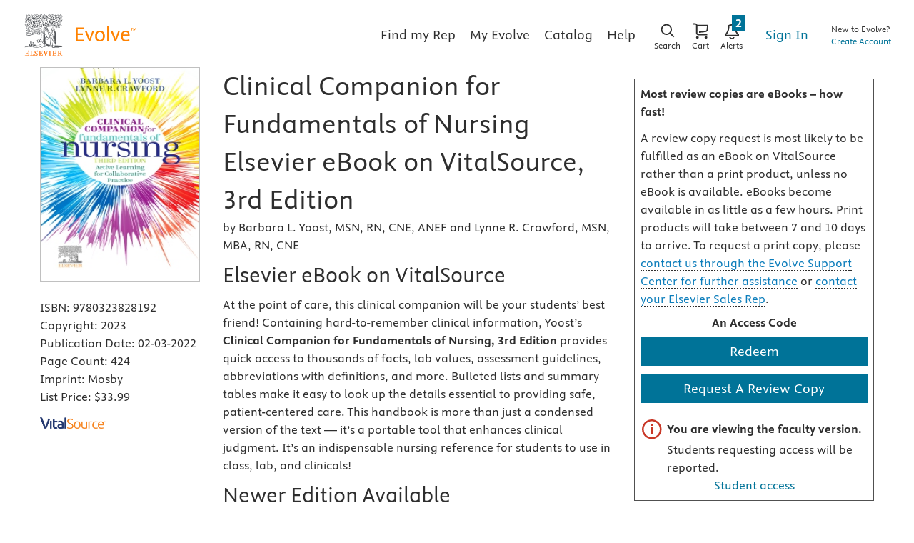

--- FILE ---
content_type: text/html
request_url: https://evolve.elsevier.com/cs/product/9780323828192?role=faculty
body_size: 169499
content:
<!DOCTYPE html>
<html ng-app="educationPortal" class="no-js ng-scope" lang="en" transformed="self;v=1"><head><meta charset="utf-8"><style type="text/css">[uib-typeahead-popup].dropdown-menu{display:block;}</style><style type="text/css">.uib-time input{width:50px;}</style><style type="text/css">[uib-tooltip-popup].tooltip.top-left > .tooltip-arrow,[uib-tooltip-popup].tooltip.top-right > .tooltip-arrow,[uib-tooltip-popup].tooltip.bottom-left > .tooltip-arrow,[uib-tooltip-popup].tooltip.bottom-right > .tooltip-arrow,[uib-tooltip-popup].tooltip.left-top > .tooltip-arrow,[uib-tooltip-popup].tooltip.left-bottom > .tooltip-arrow,[uib-tooltip-popup].tooltip.right-top > .tooltip-arrow,[uib-tooltip-popup].tooltip.right-bottom > .tooltip-arrow,[uib-tooltip-html-popup].tooltip.top-left > .tooltip-arrow,[uib-tooltip-html-popup].tooltip.top-right > .tooltip-arrow,[uib-tooltip-html-popup].tooltip.bottom-left > .tooltip-arrow,[uib-tooltip-html-popup].tooltip.bottom-right > .tooltip-arrow,[uib-tooltip-html-popup].tooltip.left-top > .tooltip-arrow,[uib-tooltip-html-popup].tooltip.left-bottom > .tooltip-arrow,[uib-tooltip-html-popup].tooltip.right-top > .tooltip-arrow,[uib-tooltip-html-popup].tooltip.right-bottom > .tooltip-arrow,[uib-tooltip-template-popup].tooltip.top-left > .tooltip-arrow,[uib-tooltip-template-popup].tooltip.top-right > .tooltip-arrow,[uib-tooltip-template-popup].tooltip.bottom-left > .tooltip-arrow,[uib-tooltip-template-popup].tooltip.bottom-right > .tooltip-arrow,[uib-tooltip-template-popup].tooltip.left-top > .tooltip-arrow,[uib-tooltip-template-popup].tooltip.left-bottom > .tooltip-arrow,[uib-tooltip-template-popup].tooltip.right-top > .tooltip-arrow,[uib-tooltip-template-popup].tooltip.right-bottom > .tooltip-arrow,[uib-popover-popup].popover.top-left > .arrow,[uib-popover-popup].popover.top-right > .arrow,[uib-popover-popup].popover.bottom-left > .arrow,[uib-popover-popup].popover.bottom-right > .arrow,[uib-popover-popup].popover.left-top > .arrow,[uib-popover-popup].popover.left-bottom > .arrow,[uib-popover-popup].popover.right-top > .arrow,[uib-popover-popup].popover.right-bottom > .arrow,[uib-popover-html-popup].popover.top-left > .arrow,[uib-popover-html-popup].popover.top-right > .arrow,[uib-popover-html-popup].popover.bottom-left > .arrow,[uib-popover-html-popup].popover.bottom-right > .arrow,[uib-popover-html-popup].popover.left-top > .arrow,[uib-popover-html-popup].popover.left-bottom > .arrow,[uib-popover-html-popup].popover.right-top > .arrow,[uib-popover-html-popup].popover.right-bottom > .arrow,[uib-popover-template-popup].popover.top-left > .arrow,[uib-popover-template-popup].popover.top-right > .arrow,[uib-popover-template-popup].popover.bottom-left > .arrow,[uib-popover-template-popup].popover.bottom-right > .arrow,[uib-popover-template-popup].popover.left-top > .arrow,[uib-popover-template-popup].popover.left-bottom > .arrow,[uib-popover-template-popup].popover.right-top > .arrow,[uib-popover-template-popup].popover.right-bottom > .arrow{top:auto;bottom:auto;left:auto;right:auto;margin:0;}[uib-popover-popup].popover,[uib-popover-html-popup].popover,[uib-popover-template-popup].popover{display:block !important;}</style><style type="text/css">.uib-datepicker-popup.dropdown-menu{display:block;float:none;margin:0;}.uib-button-bar{padding:10px 9px 2px;}</style><style type="text/css">.uib-position-measure{display:block !important;visibility:hidden !important;position:absolute !important;top:-9999px !important;left:-9999px !important;}.uib-position-scrollbar-measure{position:absolute !important;top:-9999px !important;width:50px !important;height:50px !important;overflow:scroll !important;}.uib-position-body-scrollbar-measure{overflow:scroll !important;}</style><style type="text/css">.uib-datepicker .uib-title{width:100%;}.uib-day button,.uib-month button,.uib-year button{min-width:100%;}.uib-left,.uib-right{width:100%}</style><style type="text/css">.ng-animate.item:not(.left):not(.right){-webkit-transition:0s ease-in-out left;transition:0s ease-in-out left}</style><style type="text/css">@charset "UTF-8";[ng\:cloak],[ng-cloak],[data-ng-cloak],[x-ng-cloak],.ng-cloak,.x-ng-cloak,.ng-hide:not(.ng-hide-animate){display:none !important;}ng\:form{display:block;}.ng-animate-shim{visibility:hidden;}.ng-anchor{position:absolute;}</style><meta http-equiv="X-UA-Compatible" content="IE=Edge,chrome=1"><meta name="tdm-reservation" content="1"><meta name="tdm-policy" content="https://www.elsevier.com/tdm/tdmrep-policy.json"><title>Clinical Companion for Fundamentals of Nursing Elsevier eBook on VitalSource, 3rd Edition - 9780323828192</title><meta name="app-version" content="3.1.1109"><meta name="description" content="<p>At the point of care, this clinical companion will be your students&amp;rsquo; best friend! Containing hard-to-remember clinical information, Yoost&amp;rsquo;s <b>Clinical Companion for Fundamentals of Nursing, 3rd Edition </b>provides quick access to thousands of<b> </b>facts, lab values, assessment guidelines, abbreviations with definitions, and more. Bulleted lists and summary tables make it easy to look up the details essential to providing safe, patient-centered care. This handbook is more than just a condensed version of the text — it&amp;rsquo;s a portable tool that enhances clinical judgment. It&amp;rsquo;s an indispensable nursing reference for students to use in class, lab, and clinicals!</p>"><meta name="keywords" content="fundamentals; foundations; clinical companion; clinical handbook"><meta name="viewport" content="width=device-width,initial-scale=1,shrink-to-fit=no"><meta http-equiv="cache-control" content="max-age=0"><meta http-equiv="cache-control" content="no-cache"><meta http-equiv="cache-control" content="no-store"><meta http-equiv="expires" content="0"><meta http-equiv="expires" content="Tue, 01 Jan 1980 1:00:00 GMT"><meta http-equiv="pragma" content="no-cache"><meta name="google-site-verification" content="n5qTXP2JFHONdCaRrfme0ahgKpTm5aSSI7xnvIF8xFQ"><!-- ngIf: displayRobotsTag --><!-- ngIf: displayRobotsNonProdTag --><meta name="msvalidate.01" content="6EA842BB735A2C06DA47483103291CE3"><!-- ngIf: displayRelMetadataTag --><link href="https://evolve.elsevier.com/cs/product/9780323828192?role=student" rel="canonical" ng-if="displayRelMetadataTag" class="ng-scope"><!-- end ngIf: displayRelMetadataTag --><base href="/cs/"><link rel="stylesheet" href="styles/main.e316a314.css"><style>.a11ycat-interactive div,
.a11ycat-interactive span,
.a11ycat-interactive h1,
.a11ycat-interactive h2,
.a11ycat-interactive h3,
.a11ycat-interactive p,
.a11ycat-interactive a,
.a11ycat-interactive code,
.a11ycat-interactive em,
.a11ycat-interactive strong,
.a11ycat-interactive ol,
.a11ycat-interactive ul,
.a11ycat-interactive li,
.a11ycat-interactive aside,
.a11ycat-interactive header,
.a11ycat-interactive nav,
.a11ycat-interactive section,
.a11ycat-interactive details,
.a11ycat-interactive summary {
  background: none;
  border: none;
  outline: none;
  color: inherit;
  cursor: inherit;
  float: none;
  font: inherit;
  height: auto;
  top: auto;
  right: auto;
  left: auto;
  bottom: auto;
  line-height: inherit;
  list-style: none;
  margin: 0;
  max-height: none;
  max-width: none;
  min-height: auto;
  min-width: auto;
  opacity: 1;
  overflow: visible;
  padding: 0;
  position: static;
  text-align: inherit;
  text-decoration: inherit;
  text-indent: 0;
  text-transform: none;
  vertical-align: baseline;
  visibility: inherit;
  white-space: normal;
  width: auto;
  word-spacing: normal;
  z-index: auto;
}

.a11ycat-interactive a,
.a11ycat-interactive button {
  cursor: pointer;
}
.a11ycat-interactive a {
  color: #00c;
}
.a11ycat-interactive :focus-visible {
  outline: #000 auto 1px;
}
</style><style>html[data-a11ycat-drawer-open] {
  width: calc(100% - max(25%, 19rem)) !important;
}
html[data-a11ycat-focus-overlay] {
  position: relative !important;
}
div.a11ycat-interactive {
  font-size: 1rem !important;
}
div.a11ycat-interactive details > summary {
  min-height: 24px;
  line-height: 24px;
}
div.a11ycat-interactive details[open] > summary:first-of-type {
  list-style-type: disclosure-open;
}
div.a11ycat-interactive details > summary:first-of-type {
  display: list-item;
  list-style: inside disclosure-closed;
}
aside.a11ycat-drawer {
  position: fixed;
  width: 25%;
  min-width: 19rem;
  height: 100%;
  top: 0;
  right: 0;
  z-index: 10001;
  margin-right: calc(min(-25%, -19rem));
  transition: margin 700ms;
}
aside.a11ycat-drawer.open {
  margin-right: 0;
}
aside.a11ycat-drawer.hidden {
  display: none;
}
div.a11ycat-drawer-wrapper {
  height: 100%;
  background-color: #fff;
  box-shadow: 0px 0px 10px #ccc;
  display: flex;
  flex-direction: column;
}
div.a11ycat-drawer-wrapper > header {
  display: flex;
  align-items: center;
  justify-content: space-between;
  padding: 0.5rem;
  border-bottom: solid 1px #ccc;
}
div.a11ycat-drawer-wrapper > nav {
  border-bottom: solid 1px #ccc;
  padding: 0.25rem;
  display: flex;
  align-items: center;
}
div.a11ycat-drawer-wrapper > nav > button + button {
  margin-left: 0.25rem;
}
div.a11ycat-drawer-wrapper > nav > .ac-stats {
  margin-left: auto;
}
div.a11ycat-drawer-wrapper > nav > .ac-stats > span {
  padding: 0.15rem 0.5rem;
  border-radius: 50px;
  font-size: 80%;
  font-weight: 700;
}
div.a11ycat-drawer-wrapper > nav > .ac-stats > span.ac-err {
  background: #dc3545;
  color: #fff;
}
div.a11ycat-drawer-wrapper > nav > .ac-stats > span.ac-warn {
  background: #ffc107;
  color: #000;
}
div.a11ycat-drawer-wrapper > nav > .ac-stats > span + span {
  margin-left: 0.25rem;
}
div.a11ycat-drawer-wrapper > section {
  overflow: auto;
  flex-grow: 1;
}
aside.a11ycat-drawer button.a11ycat-close {
  border: none;
  background: none;
  cursor: pointer;
  font-weight: 700;
  min-height: 24px;
  min-width: 24px;
}
aside.a11ycat-drawer h1 {
  font-size: 1rem;
  font-weight: 700;
  margin: 0;
  flex-grow: 1;
}
aside.a11ycat-drawer section > ol {
  margin: 0.25rem 0;
}
aside.a11ycat-drawer section > p {
  margin: 0.5rem;
}
aside.a11ycat-drawer section > p.ac-page-info {
  margin: 0.25rem;
  font-size: 80%;
}
aside.a11ycat-drawer li.a11ycat-result-row {
  display: flex;
  align-items: center;
  padding: 0.25em 0;
  cursor: pointer;
}
.a11ycat-result-drawer p {
  margin: 0.25rem 0;
}
aside.a11ycat-drawer li.a11ycat-error {
  background-color: #f8d7da;
}
aside.a11ycat-drawer li.a11ycat-warning {
  background-color: #fff3cd;
}
aside.a11ycat-drawer li.a11ycat-active {
  background-color: #cfe2f3;
}
aside.a11ycat-drawer .a11ycat-result-type {
  padding: 0 0.25rem;
}
aside.a11ycat-drawer .a11ycat-result-type svg {
  height: 1rem;
  width: 1rem;
  display: block;
}
aside.a11ycat-drawer li.a11ycat-error .a11ycat-result-type svg {
  fill: #dc3545;
}
aside.a11ycat-drawer li.a11ycat-warning .a11ycat-result-type svg {
  fill: #ffc107;
}

aside.a11ycat-drawer li + li {
  margin-top: 0.25rem;
}
.a11ycat-result-main {
  flex-grow: 1;
}
.a11ycat-result-main code {
  font-size: 80%;
}
.a11ycat-result-controls {
  display: flex;
  align-items: center;
  padding: 0 0.25rem;
}
div.a11ycat-badge {
  position: fixed;
  bottom: 0.5rem;
  right: 0.5rem;
}
div.a11ycat-badge.with-counts {
  right: 1rem;
  z-index: 2147483645;
}
div.a11ycat-badge > button {
  height: 20px;
  width: 20px;
  border: none;
  background: none;
  padding: 0;
  cursor: pointer;
}
div.a11ycat-badge > span.a11ycat-badge-count {
  position: absolute;
  display: inline-block;
  top: -0.75rem;
  right: -0.5rem;
  padding: 0.25em 0.5em;
  font-size: 0.75em;
  font-weight: 700;
  line-height: 1;
  color: #fff;
  text-align: center;
  white-space: nowrap;
  vertical-align: baseline;
  border-radius: 50rem;
  background-color: #dc3545;
}
.a11ycat-badge div.a11ycat-hotkeys {
  position: absolute;
  bottom: 100%;
  right: 0;
  width: 200px;
  font-size: 80%;
}
.a11ycat-badge div.a11ycat-hotkeys h2 {
  font-size: 1em;
  margin: 0;
}
.a11ycat-badge div.a11ycat-hotkeys ul {
  margin: 0.25rem 0;
}
.a11ycat-interactive .visually-hidden {
  position: absolute !important;
  width: 1px !important;
  height: 1px !important;
  padding: 0 !important;
  margin: -1px !important;
  overflow: hidden !important;
  clip: rect(0, 0, 0, 0) !important;
  white-space: nowrap !important;
  border: 0 !important;
}
.a11ycat-interactive button.a11ycat-toolbutton {
  border: none;
  background: none;
  padding: 2px;
  cursor: pointer;
  min-height: 24px;
  min-width: 24px;
}
.a11ycat-interactive button.a11ycat-toolbutton > span {
  display: flex;
  align-items: center;
  justify-content: center;
}
.a11ycat-interactive button.a11ycat-toolbutton svg {
  height: 1rem;
  width: 1rem;
  display: block;
}
.a11ycat-interactive button.a11ycat-toolbutton[disabled] svg {
  fill: #ccc;
  cursor: default;
}
.a11ycat-interactive a {
  text-decoration: none;
}
.a11ycat-interactive a:hover,
.a11ycat-interactive a:focus {
  text-decoration: underline;
}
.a11ycat-interactive button.ac-refreshing > svg {
  animation: ac-icon-spin 1.5s linear infinite;
}
@keyframes ac-icon-spin {
  to {
    transform: rotate(360deg);
  }
}

/* Overlay: Focus Order */
.a11ycat-interactive svg.a11ycat-tab-overlay {
  pointer-events: none;
  position: fixed;
  z-index: 2147483646;
  left: 0;
  top: 0;
  width: 100%;
  height: 100%;
}
.a11ycat-tab-overlay .a11ycat-svg-item rect {
  fill: transparent;
  stroke: #f00;
  stroke-width: 2px;
}
.a11ycat-tab-overlay .a11ycat-active rect {
  stroke: #00f;
}
.a11ycat-tab-overlay .a11ycat-svg-arrow {
  stroke: #000;
  stroke-width: 2px;
}

/* Overlay: Element Highlighter */
.a11ycat-overlay-highlight {
  pointer-events: none;
}
.a11ycat-overlay-highlight .a11ycat-highlight {
  position: fixed;
  z-index: 2147483647;
  background-color: #a0c5e8;
  opacity: 0.5;
}
.a11ycat-overlay-highlight .a11ycat-pointer {
  position: fixed;
  z-index: 2147483647;
  background-color: #fff;
  border: 1px solid #000;
  border-radius: 0.5rem;
  padding: 0 0.5rem;
  white-space: nowrap;
}
.a11ycat-overlay-highlight .a11ycat-pointer-content .target-name {
  font-weight: bold;
  margin-right: 0.25rem;
}
.a11ycat-overlay-highlight .a11ycat-pointer-tail {
  position: absolute;
  height: 10px;
  width: 10px;
  top: calc(100% - 5px);
  background: #fff;
  border: solid black;
  border-width: 0 1px 1px 0;
  transform: rotate(45deg);
  clip-path: polygon(80% 0%, 100% 0%, 100% 100%, 0% 100%, 0% 80%);
}
.a11ycat-overlay-highlight .a11ycat-pointer-tail.tail-top {
  transform: rotate(-135deg);
  top: -5px;
}
.a11ycat-overlay-highlight .a11ycat-pointer-tail.tail-none {
  display: none;
}
.a11ycat-overlay-highlight .a11ycat-pointer-tail.tail-right {
  right: 10px;
}
</style><style id="onetrust-style">#onetrust-banner-sdk .onetrust-vendors-list-handler{cursor:pointer;color:#1f96db;font-size:inherit;font-weight:bold;text-decoration:none;margin-left:5px}#onetrust-banner-sdk .onetrust-vendors-list-handler:hover{color:#1f96db}#onetrust-banner-sdk:focus{outline:2px solid #000;outline-offset:-2px}#onetrust-banner-sdk a:focus{outline:2px solid #000}#onetrust-banner-sdk #onetrust-accept-btn-handler,#onetrust-banner-sdk #onetrust-reject-all-handler,#onetrust-banner-sdk #onetrust-pc-btn-handler{outline-offset:1px}#onetrust-banner-sdk.ot-bnr-w-logo .ot-bnr-logo{height:64px;width:64px}#onetrust-banner-sdk .ot-tcf2-vendor-count.ot-text-bold{font-weight:bold}#onetrust-banner-sdk .ot-button-order-0{order:0}#onetrust-banner-sdk .ot-button-order-1{order:1}#onetrust-banner-sdk .ot-button-order-2{order:2}#onetrust-banner-sdk #onetrust-close-btn-container svg{height:10px;width:10px;pointer-events:none}#onetrust-banner-sdk .ot-close-icon,#onetrust-pc-sdk .ot-close-icon,#ot-sync-ntfy .ot-close-icon{background-size:contain;background-repeat:no-repeat;background-position:center;height:12px;width:12px}#onetrust-banner-sdk .powered-by-logo,#onetrust-banner-sdk .ot-pc-footer-logo a,#onetrust-pc-sdk .powered-by-logo,#onetrust-pc-sdk .ot-pc-footer-logo a,#ot-sync-ntfy .powered-by-logo,#ot-sync-ntfy .ot-pc-footer-logo a{background-size:contain;background-repeat:no-repeat;background-position:center;height:25px;width:152px;display:block;text-decoration:none;font-size:.75em}#onetrust-banner-sdk .powered-by-logo:hover,#onetrust-banner-sdk .ot-pc-footer-logo a:hover,#onetrust-pc-sdk .powered-by-logo:hover,#onetrust-pc-sdk .ot-pc-footer-logo a:hover,#ot-sync-ntfy .powered-by-logo:hover,#ot-sync-ntfy .ot-pc-footer-logo a:hover{color:#565656}#onetrust-banner-sdk h3 *,#onetrust-banner-sdk h4 *,#onetrust-banner-sdk h6 *,#onetrust-banner-sdk button *,#onetrust-banner-sdk a[data-parent-id] *,#onetrust-pc-sdk h3 *,#onetrust-pc-sdk h4 *,#onetrust-pc-sdk h6 *,#onetrust-pc-sdk button *,#onetrust-pc-sdk a[data-parent-id] *,#ot-sync-ntfy h3 *,#ot-sync-ntfy h4 *,#ot-sync-ntfy h6 *,#ot-sync-ntfy button *,#ot-sync-ntfy a[data-parent-id] *{font-size:inherit;font-weight:inherit;color:inherit}#onetrust-banner-sdk .ot-hide,#onetrust-pc-sdk .ot-hide,#ot-sync-ntfy .ot-hide{display:none !important}#onetrust-banner-sdk button.ot-link-btn:hover,#onetrust-pc-sdk button.ot-link-btn:hover,#ot-sync-ntfy button.ot-link-btn:hover{text-decoration:underline;opacity:1}#onetrust-pc-sdk .ot-sdk-row .ot-sdk-column{padding:0}#onetrust-pc-sdk .ot-sdk-container{padding-right:0}#onetrust-pc-sdk .ot-sdk-row{flex-direction:initial;width:100%}#onetrust-pc-sdk [type=checkbox]:checked,#onetrust-pc-sdk [type=checkbox]:not(:checked){pointer-events:initial}#onetrust-pc-sdk [type=checkbox]:disabled+label::before,#onetrust-pc-sdk [type=checkbox]:disabled+label:after,#onetrust-pc-sdk [type=checkbox]:disabled+label{pointer-events:none;opacity:.8}#onetrust-pc-sdk #vendor-list-content{transform:translate3d(0, 0, 0)}#onetrust-pc-sdk li input[type=checkbox]{z-index:1}#onetrust-pc-sdk li .ot-checkbox label{z-index:2}#onetrust-pc-sdk li .ot-checkbox input[type=checkbox]{height:auto;width:auto}#onetrust-pc-sdk li .host-title a,#onetrust-pc-sdk li .ot-host-name a,#onetrust-pc-sdk li .accordion-text,#onetrust-pc-sdk li .ot-acc-txt{z-index:2;position:relative}#onetrust-pc-sdk input{margin:3px .1ex}#onetrust-pc-sdk .pc-logo,#onetrust-pc-sdk .ot-pc-logo{height:60px;width:180px;background-position:center;background-size:contain;background-repeat:no-repeat;display:inline-flex;justify-content:center;align-items:center}#onetrust-pc-sdk .pc-logo img,#onetrust-pc-sdk .ot-pc-logo img{max-height:100%;max-width:100%}#onetrust-pc-sdk .pc-logo svg,#onetrust-pc-sdk .ot-pc-logo svg{height:60px;width:180px}#onetrust-pc-sdk #close-pc-btn-handler>svg{margin:auto;display:block;height:12px;width:12px}#onetrust-pc-sdk .screen-reader-only,#onetrust-pc-sdk .ot-scrn-rdr,.ot-sdk-cookie-policy .screen-reader-only,.ot-sdk-cookie-policy .ot-scrn-rdr{border:0;clip:rect(0 0 0 0);height:1px;margin:-1px;overflow:hidden;padding:0;position:absolute;width:1px}#onetrust-pc-sdk.ot-fade-in,.onetrust-pc-dark-filter.ot-fade-in,#onetrust-banner-sdk.ot-fade-in{animation-name:onetrust-fade-in;animation-duration:400ms;animation-timing-function:ease-in-out}#onetrust-pc-sdk.ot-hide{display:none !important}.onetrust-pc-dark-filter.ot-hide{display:none !important}#ot-sdk-btn.ot-sdk-show-settings,#ot-sdk-btn.optanon-show-settings{color:#fff;background-color:#468254;height:auto;white-space:normal;word-wrap:break-word;padding:.8em 2em;font-size:.8em;line-height:1.2;cursor:pointer;-moz-transition:.1s ease;-o-transition:.1s ease;-webkit-transition:1s ease;transition:.1s ease}#ot-sdk-btn.ot-sdk-show-settings:hover,#ot-sdk-btn.optanon-show-settings:hover{color:#fff;background-color:#2c6415}#ot-sdk-btn.ot-sdk-show-settings:active,#ot-sdk-btn.optanon-show-settings:active{color:#fff;background-color:#2c6415;border:1px solid rgba(162,192,169,.5)}.onetrust-pc-dark-filter{background:rgba(0,0,0,.5);z-index:2147483646;width:100%;height:100%;overflow:hidden;position:fixed;top:0;bottom:0;left:0}@keyframes onetrust-fade-in{0%{opacity:0}100%{opacity:1}}.ot-cookie-label{text-decoration:underline}@media only screen and (min-width: 426px)and (max-width: 896px)and (orientation: landscape){#onetrust-pc-sdk p{font-size:.75em}}#onetrust-banner-sdk .banner-option-input:focus+label{outline:1px solid #000;outline-style:auto}.category-vendors-list-handler+a:focus,.category-vendors-list-handler+a:focus-visible{outline:2px solid #000}#onetrust-pc-sdk .ot-userid-title{margin-top:10px}#onetrust-pc-sdk .ot-userid-title>span,#onetrust-pc-sdk .ot-userid-timestamp>span{font-weight:700}#onetrust-pc-sdk .ot-userid-desc{font-style:italic}#onetrust-pc-sdk .ot-host-desc a{pointer-events:initial}#onetrust-pc-sdk .ot-ven-hdr>p a{position:relative;z-index:2;pointer-events:initial}#onetrust-pc-sdk .ot-vnd-serv .ot-vnd-item .ot-vnd-info a,#onetrust-pc-sdk .ot-vs-list .ot-vnd-item .ot-vnd-info a{margin-right:auto}#onetrust-pc-sdk .ot-pc-footer-logo svg,#onetrust-pc-sdk .ot-pc-footer-logo img{width:136px;height:16px}#onetrust-pc-sdk .ot-pur-vdr-count{font-weight:400;font-size:.8em;padding-top:3px;display:block}#onetrust-banner-sdk .ot-optout-signal,#onetrust-pc-sdk .ot-optout-signal{border:1px solid #32ae88;border-radius:3px;padding:5px;margin-bottom:10px;background-color:#f9fffa;font-size:.85rem;line-height:2}#onetrust-banner-sdk .ot-optout-signal .ot-optout-icon,#onetrust-pc-sdk .ot-optout-signal .ot-optout-icon{display:inline;margin-right:5px}#onetrust-banner-sdk .ot-optout-signal svg,#onetrust-pc-sdk .ot-optout-signal svg{height:20px;width:30px}#onetrust-banner-sdk .ot-optout-signal svg.ot-source-sprite,#onetrust-pc-sdk .ot-optout-signal svg.ot-source-sprite{position:relative;bottom:-3px}#onetrust-banner-sdk .ot-optout-signal svg:not(.ot-source-sprite),#onetrust-pc-sdk .ot-optout-signal svg:not(.ot-source-sprite){transform:scale(0.5)}#onetrust-banner-sdk .ot-optout-signal svg:not(.ot-source-sprite) path,#onetrust-pc-sdk .ot-optout-signal svg:not(.ot-source-sprite) path{fill:#32ae88}#onetrust-consent-sdk .ot-general-modal{overflow:hidden;position:fixed;margin:0 auto;top:50%;left:50%;width:40%;padding:1.5rem;max-width:575px;min-width:575px;z-index:2147483647;border-radius:2.5px;transform:translate(-50%, -50%)}#onetrust-consent-sdk .ot-signature-health-group{margin-top:1rem;padding-left:1.25rem;padding-right:1.25rem;margin-bottom:.625rem;width:calc(100% - 2.5rem)}#onetrust-consent-sdk .ot-signature-health-group .ot-signature-health-form{gap:.5rem}#onetrust-consent-sdk .ot-signature-health .ot-signature-health-form{width:70%;gap:.35rem}#onetrust-consent-sdk .ot-signature-health .ot-signature-input{height:38px;padding:6px 10px;background-color:#fff;border:1px solid #d1d1d1;border-radius:4px;box-shadow:none;box-sizing:border-box}#onetrust-consent-sdk .ot-signature-health .ot-signature-subtitle{font-size:1.125rem}#onetrust-consent-sdk .ot-signature-health .ot-signature-group-title{font-size:1.25rem;font-weight:bold}#onetrust-consent-sdk .ot-signature-health,#onetrust-consent-sdk .ot-signature-health-group{display:flex;flex-direction:column;gap:1rem}#onetrust-consent-sdk .ot-signature-health .ot-signature-cont,#onetrust-consent-sdk .ot-signature-health-group .ot-signature-cont{display:flex;flex-direction:column;gap:.25rem}#onetrust-consent-sdk .ot-signature-health .ot-signature-paragraph,#onetrust-consent-sdk .ot-signature-health-group .ot-signature-paragraph{margin:0;line-height:20px;font-size:max(14px,.875rem)}#onetrust-consent-sdk .ot-signature-health .ot-health-signature-error,#onetrust-consent-sdk .ot-signature-health-group .ot-health-signature-error{color:#4d4d4d;font-size:min(12px,.75rem)}#onetrust-consent-sdk .ot-signature-health .ot-signature-buttons-cont,#onetrust-consent-sdk .ot-signature-health-group .ot-signature-buttons-cont{margin-top:max(.75rem,2%);gap:1rem;display:flex;justify-content:flex-end}#onetrust-consent-sdk .ot-signature-health .ot-signature-button,#onetrust-consent-sdk .ot-signature-health-group .ot-signature-button{flex:1;height:auto;color:#fff;cursor:pointer;line-height:1.2;min-width:125px;font-weight:600;font-size:.813em;border-radius:2px;padding:12px 10px;white-space:normal;word-wrap:break-word;word-break:break-word;background-color:#68b631;border:2px solid #68b631}#onetrust-consent-sdk .ot-signature-health .ot-signature-button.reject,#onetrust-consent-sdk .ot-signature-health-group .ot-signature-button.reject{background-color:#fff}#onetrust-consent-sdk .ot-input-field-cont{display:flex;flex-direction:column;gap:.5rem}#onetrust-consent-sdk .ot-input-field-cont .ot-signature-input{width:65%}#onetrust-consent-sdk .ot-signature-health-form{display:flex;flex-direction:column}#onetrust-consent-sdk .ot-signature-health-form .ot-signature-label{margin-bottom:0;line-height:20px;font-size:max(14px,.875rem)}#onetrust-consent-sdk #onetrust-sprite-svg{display:none}@media only screen and (max-width: 600px){#onetrust-consent-sdk .ot-general-modal{min-width:100%}#onetrust-consent-sdk .ot-signature-health .ot-signature-health-form{width:100%}#onetrust-consent-sdk .ot-input-field-cont .ot-signature-input{width:100%}}#onetrust-banner-sdk,#onetrust-pc-sdk,#ot-sdk-cookie-policy,#ot-sync-ntfy{font-size:16px}#onetrust-banner-sdk *,#onetrust-banner-sdk ::after,#onetrust-banner-sdk ::before,#onetrust-pc-sdk *,#onetrust-pc-sdk ::after,#onetrust-pc-sdk ::before,#ot-sdk-cookie-policy *,#ot-sdk-cookie-policy ::after,#ot-sdk-cookie-policy ::before,#ot-sync-ntfy *,#ot-sync-ntfy ::after,#ot-sync-ntfy ::before{-webkit-box-sizing:content-box;-moz-box-sizing:content-box;box-sizing:content-box}#onetrust-banner-sdk div,#onetrust-banner-sdk span,#onetrust-banner-sdk h1,#onetrust-banner-sdk h2,#onetrust-banner-sdk h3,#onetrust-banner-sdk h4,#onetrust-banner-sdk h5,#onetrust-banner-sdk h6,#onetrust-banner-sdk p,#onetrust-banner-sdk img,#onetrust-banner-sdk svg,#onetrust-banner-sdk button,#onetrust-banner-sdk section,#onetrust-banner-sdk a,#onetrust-banner-sdk label,#onetrust-banner-sdk input,#onetrust-banner-sdk ul,#onetrust-banner-sdk li,#onetrust-banner-sdk nav,#onetrust-banner-sdk table,#onetrust-banner-sdk thead,#onetrust-banner-sdk tr,#onetrust-banner-sdk td,#onetrust-banner-sdk tbody,#onetrust-banner-sdk .ot-main-content,#onetrust-banner-sdk .ot-toggle,#onetrust-banner-sdk #ot-content,#onetrust-banner-sdk #ot-pc-content,#onetrust-banner-sdk .checkbox,#onetrust-pc-sdk div,#onetrust-pc-sdk span,#onetrust-pc-sdk h1,#onetrust-pc-sdk h2,#onetrust-pc-sdk h3,#onetrust-pc-sdk h4,#onetrust-pc-sdk h5,#onetrust-pc-sdk h6,#onetrust-pc-sdk p,#onetrust-pc-sdk img,#onetrust-pc-sdk svg,#onetrust-pc-sdk button,#onetrust-pc-sdk section,#onetrust-pc-sdk a,#onetrust-pc-sdk label,#onetrust-pc-sdk input,#onetrust-pc-sdk ul,#onetrust-pc-sdk li,#onetrust-pc-sdk nav,#onetrust-pc-sdk table,#onetrust-pc-sdk thead,#onetrust-pc-sdk tr,#onetrust-pc-sdk td,#onetrust-pc-sdk tbody,#onetrust-pc-sdk .ot-main-content,#onetrust-pc-sdk .ot-toggle,#onetrust-pc-sdk #ot-content,#onetrust-pc-sdk #ot-pc-content,#onetrust-pc-sdk .checkbox,#ot-sdk-cookie-policy div,#ot-sdk-cookie-policy span,#ot-sdk-cookie-policy h1,#ot-sdk-cookie-policy h2,#ot-sdk-cookie-policy h3,#ot-sdk-cookie-policy h4,#ot-sdk-cookie-policy h5,#ot-sdk-cookie-policy h6,#ot-sdk-cookie-policy p,#ot-sdk-cookie-policy img,#ot-sdk-cookie-policy svg,#ot-sdk-cookie-policy button,#ot-sdk-cookie-policy section,#ot-sdk-cookie-policy a,#ot-sdk-cookie-policy label,#ot-sdk-cookie-policy input,#ot-sdk-cookie-policy ul,#ot-sdk-cookie-policy li,#ot-sdk-cookie-policy nav,#ot-sdk-cookie-policy table,#ot-sdk-cookie-policy thead,#ot-sdk-cookie-policy tr,#ot-sdk-cookie-policy td,#ot-sdk-cookie-policy tbody,#ot-sdk-cookie-policy .ot-main-content,#ot-sdk-cookie-policy .ot-toggle,#ot-sdk-cookie-policy #ot-content,#ot-sdk-cookie-policy #ot-pc-content,#ot-sdk-cookie-policy .checkbox,#ot-sync-ntfy div,#ot-sync-ntfy span,#ot-sync-ntfy h1,#ot-sync-ntfy h2,#ot-sync-ntfy h3,#ot-sync-ntfy h4,#ot-sync-ntfy h5,#ot-sync-ntfy h6,#ot-sync-ntfy p,#ot-sync-ntfy img,#ot-sync-ntfy svg,#ot-sync-ntfy button,#ot-sync-ntfy section,#ot-sync-ntfy a,#ot-sync-ntfy label,#ot-sync-ntfy input,#ot-sync-ntfy ul,#ot-sync-ntfy li,#ot-sync-ntfy nav,#ot-sync-ntfy table,#ot-sync-ntfy thead,#ot-sync-ntfy tr,#ot-sync-ntfy td,#ot-sync-ntfy tbody,#ot-sync-ntfy .ot-main-content,#ot-sync-ntfy .ot-toggle,#ot-sync-ntfy #ot-content,#ot-sync-ntfy #ot-pc-content,#ot-sync-ntfy .checkbox{font-family:inherit;font-weight:normal;-webkit-font-smoothing:auto;letter-spacing:normal;line-height:normal;padding:0;margin:0;height:auto;min-height:0;max-height:none;width:auto;min-width:0;max-width:none;border-radius:0;border:none;clear:none;float:none;position:static;bottom:auto;left:auto;right:auto;top:auto;text-align:left;text-decoration:none;text-indent:0;text-shadow:none;text-transform:none;white-space:normal;background:none;overflow:visible;vertical-align:baseline;visibility:visible;z-index:auto;box-shadow:none}#onetrust-banner-sdk img,#onetrust-pc-sdk img,#ot-sdk-cookie-policy img,#ot-sync-ntfy img{overflow:hidden !important}#onetrust-banner-sdk label:before,#onetrust-banner-sdk label:after,#onetrust-banner-sdk .checkbox:after,#onetrust-banner-sdk .checkbox:before,#onetrust-pc-sdk label:before,#onetrust-pc-sdk label:after,#onetrust-pc-sdk .checkbox:after,#onetrust-pc-sdk .checkbox:before,#ot-sdk-cookie-policy label:before,#ot-sdk-cookie-policy label:after,#ot-sdk-cookie-policy .checkbox:after,#ot-sdk-cookie-policy .checkbox:before,#ot-sync-ntfy label:before,#ot-sync-ntfy label:after,#ot-sync-ntfy .checkbox:after,#ot-sync-ntfy .checkbox:before{content:"";content:none}#onetrust-banner-sdk .ot-sdk-container,#onetrust-pc-sdk .ot-sdk-container,#ot-sdk-cookie-policy .ot-sdk-container{position:relative;width:100%;max-width:100%;margin:0 auto;padding:0 20px;box-sizing:border-box}#onetrust-banner-sdk .ot-sdk-column,#onetrust-banner-sdk .ot-sdk-columns,#onetrust-pc-sdk .ot-sdk-column,#onetrust-pc-sdk .ot-sdk-columns,#ot-sdk-cookie-policy .ot-sdk-column,#ot-sdk-cookie-policy .ot-sdk-columns{width:100%;float:left;box-sizing:border-box;padding:0;display:initial}@media(min-width: 400px){#onetrust-banner-sdk .ot-sdk-container,#onetrust-pc-sdk .ot-sdk-container,#ot-sdk-cookie-policy .ot-sdk-container{width:90%;padding:0}}@media(min-width: 550px){#onetrust-banner-sdk .ot-sdk-container,#onetrust-pc-sdk .ot-sdk-container,#ot-sdk-cookie-policy .ot-sdk-container{width:100%}#onetrust-banner-sdk .ot-sdk-column,#onetrust-banner-sdk .ot-sdk-columns,#onetrust-pc-sdk .ot-sdk-column,#onetrust-pc-sdk .ot-sdk-columns,#ot-sdk-cookie-policy .ot-sdk-column,#ot-sdk-cookie-policy .ot-sdk-columns{margin-left:4%}#onetrust-banner-sdk .ot-sdk-column:first-child,#onetrust-banner-sdk .ot-sdk-columns:first-child,#onetrust-pc-sdk .ot-sdk-column:first-child,#onetrust-pc-sdk .ot-sdk-columns:first-child,#ot-sdk-cookie-policy .ot-sdk-column:first-child,#ot-sdk-cookie-policy .ot-sdk-columns:first-child{margin-left:0}#onetrust-banner-sdk .ot-sdk-two.ot-sdk-columns,#onetrust-pc-sdk .ot-sdk-two.ot-sdk-columns,#ot-sdk-cookie-policy .ot-sdk-two.ot-sdk-columns{width:13.3333333333%}#onetrust-banner-sdk .ot-sdk-three.ot-sdk-columns,#onetrust-pc-sdk .ot-sdk-three.ot-sdk-columns,#ot-sdk-cookie-policy .ot-sdk-three.ot-sdk-columns{width:22%}#onetrust-banner-sdk .ot-sdk-four.ot-sdk-columns,#onetrust-pc-sdk .ot-sdk-four.ot-sdk-columns,#ot-sdk-cookie-policy .ot-sdk-four.ot-sdk-columns{width:30.6666666667%}#onetrust-banner-sdk .ot-sdk-eight.ot-sdk-columns,#onetrust-pc-sdk .ot-sdk-eight.ot-sdk-columns,#ot-sdk-cookie-policy .ot-sdk-eight.ot-sdk-columns{width:65.3333333333%}#onetrust-banner-sdk .ot-sdk-nine.ot-sdk-columns,#onetrust-pc-sdk .ot-sdk-nine.ot-sdk-columns,#ot-sdk-cookie-policy .ot-sdk-nine.ot-sdk-columns{width:74%}#onetrust-banner-sdk .ot-sdk-ten.ot-sdk-columns,#onetrust-pc-sdk .ot-sdk-ten.ot-sdk-columns,#ot-sdk-cookie-policy .ot-sdk-ten.ot-sdk-columns{width:82.6666666667%}#onetrust-banner-sdk .ot-sdk-eleven.ot-sdk-columns,#onetrust-pc-sdk .ot-sdk-eleven.ot-sdk-columns,#ot-sdk-cookie-policy .ot-sdk-eleven.ot-sdk-columns{width:91.3333333333%}#onetrust-banner-sdk .ot-sdk-twelve.ot-sdk-columns,#onetrust-pc-sdk .ot-sdk-twelve.ot-sdk-columns,#ot-sdk-cookie-policy .ot-sdk-twelve.ot-sdk-columns{width:100%;margin-left:0}}#onetrust-banner-sdk h1,#onetrust-banner-sdk h2,#onetrust-banner-sdk h3,#onetrust-banner-sdk h4,#onetrust-banner-sdk h5,#onetrust-banner-sdk h6,#onetrust-pc-sdk h1,#onetrust-pc-sdk h2,#onetrust-pc-sdk h3,#onetrust-pc-sdk h4,#onetrust-pc-sdk h5,#onetrust-pc-sdk h6,#ot-sdk-cookie-policy h1,#ot-sdk-cookie-policy h2,#ot-sdk-cookie-policy h3,#ot-sdk-cookie-policy h4,#ot-sdk-cookie-policy h5,#ot-sdk-cookie-policy h6{margin-top:0;font-weight:600;font-family:inherit}#onetrust-banner-sdk h1,#onetrust-pc-sdk h1,#ot-sdk-cookie-policy h1{font-size:1.5rem;line-height:1.2}#onetrust-banner-sdk h2,#onetrust-pc-sdk h2,#ot-sdk-cookie-policy h2{font-size:1.5rem;line-height:1.25}#onetrust-banner-sdk h3,#onetrust-pc-sdk h3,#ot-sdk-cookie-policy h3{font-size:1.5rem;line-height:1.3}#onetrust-banner-sdk h4,#onetrust-pc-sdk h4,#ot-sdk-cookie-policy h4{font-size:1.5rem;line-height:1.35}#onetrust-banner-sdk h5,#onetrust-pc-sdk h5,#ot-sdk-cookie-policy h5{font-size:1.5rem;line-height:1.5}#onetrust-banner-sdk h6,#onetrust-pc-sdk h6,#ot-sdk-cookie-policy h6{font-size:1.5rem;line-height:1.6}@media(min-width: 550px){#onetrust-banner-sdk h1,#onetrust-pc-sdk h1,#ot-sdk-cookie-policy h1{font-size:1.5rem}#onetrust-banner-sdk h2,#onetrust-pc-sdk h2,#ot-sdk-cookie-policy h2{font-size:1.5rem}#onetrust-banner-sdk h3,#onetrust-pc-sdk h3,#ot-sdk-cookie-policy h3{font-size:1.5rem}#onetrust-banner-sdk h4,#onetrust-pc-sdk h4,#ot-sdk-cookie-policy h4{font-size:1.5rem}#onetrust-banner-sdk h5,#onetrust-pc-sdk h5,#ot-sdk-cookie-policy h5{font-size:1.5rem}#onetrust-banner-sdk h6,#onetrust-pc-sdk h6,#ot-sdk-cookie-policy h6{font-size:1.5rem}}#onetrust-banner-sdk p,#onetrust-pc-sdk p,#ot-sdk-cookie-policy p{margin:0 0 1em 0;font-family:inherit;line-height:normal}#onetrust-banner-sdk a,#onetrust-pc-sdk a,#ot-sdk-cookie-policy a{color:#565656;text-decoration:underline}#onetrust-banner-sdk a:hover,#onetrust-pc-sdk a:hover,#ot-sdk-cookie-policy a:hover{color:#565656;text-decoration:none}#onetrust-banner-sdk .ot-sdk-button,#onetrust-banner-sdk button,#onetrust-pc-sdk .ot-sdk-button,#onetrust-pc-sdk button,#ot-sdk-cookie-policy .ot-sdk-button,#ot-sdk-cookie-policy button{margin-bottom:1rem;font-family:inherit}#onetrust-banner-sdk .ot-sdk-button,#onetrust-banner-sdk button,#onetrust-pc-sdk .ot-sdk-button,#onetrust-pc-sdk button,#ot-sdk-cookie-policy .ot-sdk-button,#ot-sdk-cookie-policy button{display:inline-block;height:38px;padding:0 30px;color:#555;text-align:center;font-size:.9em;font-weight:400;line-height:38px;letter-spacing:.01em;text-decoration:none;white-space:nowrap;background-color:rgba(0,0,0,0);border-radius:2px;border:1px solid #bbb;cursor:pointer;box-sizing:border-box}#onetrust-banner-sdk .ot-sdk-button:hover,#onetrust-banner-sdk :not(.ot-leg-btn-container)>button:not(.ot-link-btn):hover,#onetrust-banner-sdk :not(.ot-leg-btn-container)>button:not(.ot-link-btn):focus,#onetrust-pc-sdk .ot-sdk-button:hover,#onetrust-pc-sdk :not(.ot-leg-btn-container)>button:not(.ot-link-btn):hover,#onetrust-pc-sdk :not(.ot-leg-btn-container)>button:not(.ot-link-btn):focus,#ot-sdk-cookie-policy .ot-sdk-button:hover,#ot-sdk-cookie-policy :not(.ot-leg-btn-container)>button:not(.ot-link-btn):hover,#ot-sdk-cookie-policy :not(.ot-leg-btn-container)>button:not(.ot-link-btn):focus{color:#333;border-color:#888;opacity:.9}#onetrust-banner-sdk .ot-sdk-button:focus,#onetrust-banner-sdk :not(.ot-leg-btn-container)>button:focus,#onetrust-pc-sdk .ot-sdk-button:focus,#onetrust-pc-sdk :not(.ot-leg-btn-container)>button:focus,#ot-sdk-cookie-policy .ot-sdk-button:focus,#ot-sdk-cookie-policy :not(.ot-leg-btn-container)>button:focus{outline:2px solid #000}#onetrust-banner-sdk .ot-sdk-button.ot-sdk-button-primary,#onetrust-banner-sdk button.ot-sdk-button-primary,#onetrust-banner-sdk input[type=submit].ot-sdk-button-primary,#onetrust-banner-sdk input[type=reset].ot-sdk-button-primary,#onetrust-banner-sdk input[type=button].ot-sdk-button-primary,#onetrust-pc-sdk .ot-sdk-button.ot-sdk-button-primary,#onetrust-pc-sdk button.ot-sdk-button-primary,#onetrust-pc-sdk input[type=submit].ot-sdk-button-primary,#onetrust-pc-sdk input[type=reset].ot-sdk-button-primary,#onetrust-pc-sdk input[type=button].ot-sdk-button-primary,#ot-sdk-cookie-policy .ot-sdk-button.ot-sdk-button-primary,#ot-sdk-cookie-policy button.ot-sdk-button-primary,#ot-sdk-cookie-policy input[type=submit].ot-sdk-button-primary,#ot-sdk-cookie-policy input[type=reset].ot-sdk-button-primary,#ot-sdk-cookie-policy input[type=button].ot-sdk-button-primary{color:#fff;background-color:#33c3f0;border-color:#33c3f0}#onetrust-banner-sdk .ot-sdk-button.ot-sdk-button-primary:hover,#onetrust-banner-sdk button.ot-sdk-button-primary:hover,#onetrust-banner-sdk input[type=submit].ot-sdk-button-primary:hover,#onetrust-banner-sdk input[type=reset].ot-sdk-button-primary:hover,#onetrust-banner-sdk input[type=button].ot-sdk-button-primary:hover,#onetrust-banner-sdk .ot-sdk-button.ot-sdk-button-primary:focus,#onetrust-banner-sdk button.ot-sdk-button-primary:focus,#onetrust-banner-sdk input[type=submit].ot-sdk-button-primary:focus,#onetrust-banner-sdk input[type=reset].ot-sdk-button-primary:focus,#onetrust-banner-sdk input[type=button].ot-sdk-button-primary:focus,#onetrust-pc-sdk .ot-sdk-button.ot-sdk-button-primary:hover,#onetrust-pc-sdk button.ot-sdk-button-primary:hover,#onetrust-pc-sdk input[type=submit].ot-sdk-button-primary:hover,#onetrust-pc-sdk input[type=reset].ot-sdk-button-primary:hover,#onetrust-pc-sdk input[type=button].ot-sdk-button-primary:hover,#onetrust-pc-sdk .ot-sdk-button.ot-sdk-button-primary:focus,#onetrust-pc-sdk button.ot-sdk-button-primary:focus,#onetrust-pc-sdk input[type=submit].ot-sdk-button-primary:focus,#onetrust-pc-sdk input[type=reset].ot-sdk-button-primary:focus,#onetrust-pc-sdk input[type=button].ot-sdk-button-primary:focus,#ot-sdk-cookie-policy .ot-sdk-button.ot-sdk-button-primary:hover,#ot-sdk-cookie-policy button.ot-sdk-button-primary:hover,#ot-sdk-cookie-policy input[type=submit].ot-sdk-button-primary:hover,#ot-sdk-cookie-policy input[type=reset].ot-sdk-button-primary:hover,#ot-sdk-cookie-policy input[type=button].ot-sdk-button-primary:hover,#ot-sdk-cookie-policy .ot-sdk-button.ot-sdk-button-primary:focus,#ot-sdk-cookie-policy button.ot-sdk-button-primary:focus,#ot-sdk-cookie-policy input[type=submit].ot-sdk-button-primary:focus,#ot-sdk-cookie-policy input[type=reset].ot-sdk-button-primary:focus,#ot-sdk-cookie-policy input[type=button].ot-sdk-button-primary:focus{color:#fff;background-color:#1eaedb;border-color:#1eaedb}#onetrust-banner-sdk input[type=text],#onetrust-pc-sdk input[type=text],#ot-sdk-cookie-policy input[type=text]{height:38px;padding:6px 10px;background-color:#fff;border:1px solid #d1d1d1;border-radius:4px;box-shadow:none;box-sizing:border-box}#onetrust-banner-sdk input[type=text],#onetrust-pc-sdk input[type=text],#ot-sdk-cookie-policy input[type=text]{-webkit-appearance:none;-moz-appearance:none;appearance:none}#onetrust-banner-sdk input[type=text]:focus,#onetrust-pc-sdk input[type=text]:focus,#ot-sdk-cookie-policy input[type=text]:focus{border:1px solid #000;outline:0}#onetrust-banner-sdk label,#onetrust-pc-sdk label,#ot-sdk-cookie-policy label{display:block;margin-bottom:.5rem;font-weight:600}#onetrust-banner-sdk input[type=checkbox],#onetrust-pc-sdk input[type=checkbox],#ot-sdk-cookie-policy input[type=checkbox]{display:inline}#onetrust-banner-sdk ul,#onetrust-pc-sdk ul,#ot-sdk-cookie-policy ul{list-style:circle inside}#onetrust-banner-sdk ul,#onetrust-pc-sdk ul,#ot-sdk-cookie-policy ul{padding-left:0;margin-top:0}#onetrust-banner-sdk ul ul,#onetrust-pc-sdk ul ul,#ot-sdk-cookie-policy ul ul{margin:1.5rem 0 1.5rem 3rem;font-size:90%}#onetrust-banner-sdk li,#onetrust-pc-sdk li,#ot-sdk-cookie-policy li{margin-bottom:1rem}#onetrust-banner-sdk th,#onetrust-banner-sdk td,#onetrust-pc-sdk th,#onetrust-pc-sdk td,#ot-sdk-cookie-policy th,#ot-sdk-cookie-policy td{padding:12px 15px;text-align:left;border-bottom:1px solid #e1e1e1}#onetrust-banner-sdk button,#onetrust-pc-sdk button,#ot-sdk-cookie-policy button{margin-bottom:1rem;font-family:inherit}#onetrust-banner-sdk .ot-sdk-container:after,#onetrust-banner-sdk .ot-sdk-row:after,#onetrust-pc-sdk .ot-sdk-container:after,#onetrust-pc-sdk .ot-sdk-row:after,#ot-sdk-cookie-policy .ot-sdk-container:after,#ot-sdk-cookie-policy .ot-sdk-row:after{content:"";display:table;clear:both}#onetrust-banner-sdk .ot-sdk-row,#onetrust-pc-sdk .ot-sdk-row,#ot-sdk-cookie-policy .ot-sdk-row{margin:0;max-width:none;display:block}#onetrust-banner-sdk{box-shadow:0 0 18px rgba(0,0,0,.2)}#onetrust-banner-sdk.otFlat{position:fixed;z-index:2147483645;bottom:0;right:0;left:0;background-color:#fff;max-height:90%;overflow-x:hidden;overflow-y:auto}#onetrust-banner-sdk.otFlat.top{top:0px;bottom:auto}#onetrust-banner-sdk.otRelFont{font-size:1rem}#onetrust-banner-sdk>.ot-sdk-container{overflow:hidden}#onetrust-banner-sdk::-webkit-scrollbar{width:11px}#onetrust-banner-sdk::-webkit-scrollbar-thumb{border-radius:10px;background:#c1c1c1}#onetrust-banner-sdk{scrollbar-arrow-color:#c1c1c1;scrollbar-darkshadow-color:#c1c1c1;scrollbar-face-color:#c1c1c1;scrollbar-shadow-color:#c1c1c1}#onetrust-banner-sdk #onetrust-policy{margin:1.25em 0 .625em 2em;overflow:hidden}#onetrust-banner-sdk #onetrust-policy .ot-gv-list-handler{float:left;font-size:.82em;padding:0;margin-bottom:0;border:0;line-height:normal;height:auto;width:auto}#onetrust-banner-sdk #onetrust-policy-title{font-size:1.2em;line-height:1.3;margin-bottom:10px}#onetrust-banner-sdk #onetrust-group-container{position:relative}#onetrust-banner-sdk #onetrust-policy-text{clear:both;text-align:left;font-size:.88em;line-height:1.4}#onetrust-banner-sdk #onetrust-policy-text *{font-size:inherit;line-height:inherit}#onetrust-banner-sdk #onetrust-policy-text a{font-weight:bold}#onetrust-banner-sdk #onetrust-policy-title,#onetrust-banner-sdk #onetrust-policy-text{color:dimgray;float:left}#onetrust-banner-sdk #onetrust-button-group-parent{min-height:1px;text-align:center}#onetrust-banner-sdk #onetrust-button-group{display:inline-block}#onetrust-banner-sdk #onetrust-accept-btn-handler,#onetrust-banner-sdk #onetrust-reject-all-handler,#onetrust-banner-sdk #onetrust-pc-btn-handler{background-color:#68b631;color:#fff;border-color:#68b631;margin-right:1em;min-width:125px;height:auto;white-space:normal;word-break:break-word;word-wrap:break-word;padding:12px 10px;line-height:1.2;font-size:.813em;font-weight:600}#onetrust-banner-sdk #onetrust-pc-btn-handler.cookie-setting-link{background-color:#fff;border:none;color:#68b631;text-decoration:underline;padding-left:0;padding-right:0}#onetrust-banner-sdk .onetrust-close-btn-ui{width:44px;height:44px;background-size:12px;border:none;position:relative;margin:auto;padding:0}#onetrust-banner-sdk .banner_logo{display:none}#onetrust-banner-sdk.ot-bnr-w-logo .ot-bnr-logo{position:absolute;top:50%;transform:translateY(-50%);left:0px;margin-right:5px}#onetrust-banner-sdk.ot-bnr-w-logo #onetrust-policy{margin-left:65px}#onetrust-banner-sdk .ot-b-addl-desc{clear:both;float:left;display:block}#onetrust-banner-sdk #banner-options{float:left;display:table;margin-right:0;margin-left:1em;width:calc(100% - 1em)}#onetrust-banner-sdk .banner-option-input{cursor:pointer;width:auto;height:auto;border:none;padding:0;padding-right:3px;margin:0 0 10px;font-size:.82em;line-height:1.4}#onetrust-banner-sdk .banner-option-input *{pointer-events:none;font-size:inherit;line-height:inherit}#onetrust-banner-sdk .banner-option-input[aria-expanded=true]~.banner-option-details{display:block;height:auto}#onetrust-banner-sdk .banner-option-input[aria-expanded=true] .ot-arrow-container{transform:rotate(90deg)}#onetrust-banner-sdk .banner-option{margin-bottom:12px;margin-left:0;border:none;float:left;padding:0}#onetrust-banner-sdk .banner-option:first-child{padding-left:2px}#onetrust-banner-sdk .banner-option:not(:first-child){padding:0;border:none}#onetrust-banner-sdk .banner-option-header{cursor:pointer;display:inline-block}#onetrust-banner-sdk .banner-option-header :first-child{color:dimgray;font-weight:bold;float:left}#onetrust-banner-sdk .banner-option-header .ot-arrow-container{display:inline-block;border-top:6px solid rgba(0,0,0,0);border-bottom:6px solid rgba(0,0,0,0);border-left:6px solid dimgray;margin-left:10px;vertical-align:middle}#onetrust-banner-sdk .banner-option-details{display:none;font-size:.83em;line-height:1.5;padding:10px 0px 5px 10px;margin-right:10px;height:0px}#onetrust-banner-sdk .banner-option-details *{font-size:inherit;line-height:inherit;color:dimgray}#onetrust-banner-sdk .ot-arrow-container,#onetrust-banner-sdk .banner-option-details{transition:all 300ms ease-in 0s;-webkit-transition:all 300ms ease-in 0s;-moz-transition:all 300ms ease-in 0s;-o-transition:all 300ms ease-in 0s}#onetrust-banner-sdk .ot-dpd-container{float:left}#onetrust-banner-sdk .ot-dpd-title{margin-bottom:10px}#onetrust-banner-sdk .ot-dpd-title,#onetrust-banner-sdk .ot-dpd-desc{font-size:.88em;line-height:1.4;color:dimgray}#onetrust-banner-sdk .ot-dpd-title *,#onetrust-banner-sdk .ot-dpd-desc *{font-size:inherit;line-height:inherit}#onetrust-banner-sdk.ot-iab-2 #onetrust-policy-text *{margin-bottom:0}#onetrust-banner-sdk.ot-iab-2 .onetrust-vendors-list-handler{display:block;margin-left:0;margin-top:5px;clear:both;margin-bottom:0;padding:0;border:0;height:auto;width:auto}#onetrust-banner-sdk.ot-iab-2 #onetrust-button-group button{display:block}#onetrust-banner-sdk.ot-close-btn-link{padding-top:25px}#onetrust-banner-sdk.ot-close-btn-link #onetrust-close-btn-container{top:15px;transform:none;right:15px}#onetrust-banner-sdk.ot-close-btn-link #onetrust-close-btn-container button{padding:0;white-space:pre-wrap;border:none;height:auto;line-height:1.5;text-decoration:underline;font-size:.69em}#onetrust-banner-sdk #onetrust-policy-text,#onetrust-banner-sdk .ot-dpd-desc,#onetrust-banner-sdk .ot-b-addl-desc{font-size:.813em;line-height:1.5}#onetrust-banner-sdk .ot-dpd-desc{margin-bottom:10px}#onetrust-banner-sdk .ot-dpd-desc>.ot-b-addl-desc{margin-top:10px;margin-bottom:10px;font-size:1em}@media only screen and (max-width: 425px){#onetrust-banner-sdk #onetrust-close-btn-container{position:absolute;top:6px;right:2px}#onetrust-banner-sdk #onetrust-policy{margin-left:0;margin-top:3em}#onetrust-banner-sdk #onetrust-button-group{display:block}#onetrust-banner-sdk #onetrust-accept-btn-handler,#onetrust-banner-sdk #onetrust-reject-all-handler,#onetrust-banner-sdk #onetrust-pc-btn-handler{width:100%}#onetrust-banner-sdk .onetrust-close-btn-ui{top:auto;transform:none}#onetrust-banner-sdk #onetrust-policy-title{display:inline;float:none}#onetrust-banner-sdk #banner-options{margin:0;padding:0;width:100%}}@media only screen and (max-width: 550px){#onetrust-button-group.ot-button-order-container #onetrust-accept-btn-handler,#onetrust-button-group.ot-button-order-container #onetrust-reject-all-handler,#onetrust-button-group.ot-button-order-container #onetrust-pc-btn-handler{margin-right:0}#onetrust-banner-sdk .has-reject-all-button div#onetrust-button-group.ot-button-order-container #onetrust-accept-btn-handler,#onetrust-banner-sdk .has-reject-all-button div#onetrust-button-group.ot-button-order-container #onetrust-reject-all-handler,#onetrust-banner-sdk .has-reject-all-button div#onetrust-button-group.ot-button-order-container #onetrust-pc-btn-handler{margin-right:0}}@media only screen and (min-width: 426px)and (max-width: 896px){#onetrust-banner-sdk #onetrust-close-btn-container{position:absolute;top:0;right:0}#onetrust-banner-sdk #onetrust-policy{margin-left:1em;margin-right:1em}#onetrust-banner-sdk .onetrust-close-btn-ui{top:10px;right:10px}#onetrust-banner-sdk:not(.ot-iab-2) #onetrust-group-container{width:95%}#onetrust-banner-sdk.ot-iab-2 #onetrust-group-container{width:100%}#onetrust-banner-sdk.ot-bnr-w-logo #onetrust-button-group-parent{padding-left:50px}#onetrust-banner-sdk #onetrust-button-group-parent{width:100%;position:relative;margin-left:0}#onetrust-banner-sdk #onetrust-button-group button{display:inline-block}#onetrust-banner-sdk #onetrust-button-group{margin-right:0;text-align:center}#onetrust-banner-sdk #onetrust-button-group.ot-button-order-container #onetrust-accept-btn-handler,#onetrust-banner-sdk #onetrust-button-group.ot-button-order-container #onetrust-reject-all-handler,#onetrust-banner-sdk #onetrust-button-group.ot-button-order-container #onetrust-pc-btn-handler{width:auto}#onetrust-banner-sdk .has-reject-all-button #onetrust-button-group.ot-button-order-container{display:inline-flex;flex-wrap:wrap}#onetrust-banner-sdk .has-reject-all-button #onetrust-button-group.ot-button-order-container #onetrust-pc-btn-handler,#onetrust-banner-sdk .has-reject-all-button #onetrust-button-group.ot-button-order-container #onetrust-reject-all-handler,#onetrust-banner-sdk .has-reject-all-button #onetrust-button-group.ot-button-order-container #onetrust-accept-btn-handler{float:none}#onetrust-banner-sdk .has-reject-all-button #onetrust-button-group.ot-button-order-container *[class*=ot-button-order-]:nth-of-type(1){margin-right:auto !important}#onetrust-banner-sdk .has-reject-all-button #onetrust-pc-btn-handler{float:left}#onetrust-banner-sdk .has-reject-all-button #onetrust-reject-all-handler,#onetrust-banner-sdk .has-reject-all-button #onetrust-accept-btn-handler{float:right}#onetrust-banner-sdk .has-reject-all-button #onetrust-button-group{width:calc(100% - 2em);margin-right:0}#onetrust-banner-sdk .has-reject-all-button #onetrust-pc-btn-handler.cookie-setting-link{padding-left:0px;text-align:left}#onetrust-banner-sdk.ot-buttons-fw .ot-sdk-three button{width:100%;text-align:center}#onetrust-banner-sdk.ot-buttons-fw #onetrust-button-group-parent button{float:none}#onetrust-banner-sdk.ot-buttons-fw #onetrust-pc-btn-handler.cookie-setting-link{text-align:center}}@media only screen and (min-width: 550px){#onetrust-banner-sdk .banner-option:not(:first-child){border-left:1px solid #d8d8d8;padding-left:25px}}@media only screen and (min-width: 425px)and (max-width: 550px){#onetrust-banner-sdk.ot-iab-2 #onetrust-button-group,#onetrust-banner-sdk.ot-iab-2 #onetrust-policy,#onetrust-banner-sdk.ot-iab-2 .banner-option{width:100%}#onetrust-banner-sdk.ot-iab-2 #onetrust-button-group #onetrust-accept-btn-handler,#onetrust-banner-sdk.ot-iab-2 #onetrust-button-group #onetrust-reject-all-handler,#onetrust-banner-sdk.ot-iab-2 #onetrust-button-group #onetrust-pc-btn-handler{width:100%}#onetrust-banner-sdk.ot-iab-2 #onetrust-button-group #onetrust-accept-btn-handler,#onetrust-banner-sdk.ot-iab-2 #onetrust-button-group #onetrust-reject-all-handler{float:left}#onetrust-banner-sdk.ot-iab-2 #onetrust-button-group.ot-button-order-container{width:auto}}@media only screen and (min-width: 769px){#onetrust-banner-sdk #onetrust-button-group{margin-right:30%}#onetrust-banner-sdk #banner-options{margin-left:2em;margin-right:5em;margin-bottom:1.25em;width:calc(100% - 7em)}}@media only screen and (min-width: 897px)and (max-width: 1023px){#onetrust-banner-sdk.vertical-align-content #onetrust-button-group-parent{position:absolute;top:50%;left:80%;transform:translateY(-50%)}#onetrust-banner-sdk #onetrust-close-btn-container{top:50%;margin:auto;transform:translate(-50%, -50%);position:absolute;padding:0;right:0}#onetrust-banner-sdk #onetrust-close-btn-container button{position:relative;margin:0;right:-22px;top:2px}}@media only screen and (min-width: 1024px){#onetrust-banner-sdk #onetrust-close-btn-container{top:50%;margin:auto;transform:translate(-50%, -50%);position:absolute;right:0}#onetrust-banner-sdk #onetrust-close-btn-container button{right:-12px}#onetrust-banner-sdk #onetrust-policy{margin-left:2em}#onetrust-banner-sdk.vertical-align-content #onetrust-button-group-parent{position:absolute;top:50%;left:60%;transform:translateY(-50%)}#onetrust-banner-sdk .ot-optout-signal{width:50%}#onetrust-banner-sdk.ot-iab-2 #onetrust-policy-title{width:50%}#onetrust-banner-sdk.ot-iab-2 #onetrust-policy-text,#onetrust-banner-sdk.ot-iab-2 :not(.ot-dpd-desc)>.ot-b-addl-desc{margin-bottom:1em;width:50%;border-right:1px solid #d8d8d8;padding-right:1rem}#onetrust-banner-sdk.ot-iab-2 #onetrust-policy-text{margin-bottom:0;padding-bottom:1em}#onetrust-banner-sdk.ot-iab-2 :not(.ot-dpd-desc)>.ot-b-addl-desc{margin-bottom:0;padding-bottom:1em}#onetrust-banner-sdk.ot-iab-2 .ot-dpd-container{width:45%;padding-left:1rem;display:inline-block;float:none}#onetrust-banner-sdk.ot-iab-2 .ot-dpd-title{line-height:1.7}#onetrust-banner-sdk.ot-iab-2 #onetrust-button-group-parent{left:auto;right:4%;margin-left:0}#onetrust-banner-sdk.ot-iab-2 #onetrust-button-group button{display:block}#onetrust-banner-sdk:not(.ot-iab-2) #onetrust-button-group-parent{margin:auto;width:30%}#onetrust-banner-sdk:not(.ot-iab-2) #onetrust-group-container{width:60%}#onetrust-banner-sdk #onetrust-button-group{margin-right:auto}#onetrust-banner-sdk #onetrust-accept-btn-handler,#onetrust-banner-sdk #onetrust-reject-all-handler,#onetrust-banner-sdk #onetrust-pc-btn-handler{margin-top:1em}}@media only screen and (min-width: 890px){#onetrust-banner-sdk.ot-buttons-fw:not(.ot-iab-2) #onetrust-button-group-parent{padding-left:3%;padding-right:4%;margin-left:0}#onetrust-banner-sdk.ot-buttons-fw:not(.ot-iab-2) #onetrust-button-group{margin-right:0;margin-top:1.25em;width:100%}#onetrust-banner-sdk.ot-buttons-fw:not(.ot-iab-2) #onetrust-button-group button{width:100%;margin-bottom:5px;margin-top:5px}#onetrust-banner-sdk.ot-buttons-fw:not(.ot-iab-2) #onetrust-button-group button:last-of-type{margin-bottom:20px}}@media only screen and (min-width: 1280px){#onetrust-banner-sdk:not(.ot-iab-2) #onetrust-group-container{width:55%}#onetrust-banner-sdk:not(.ot-iab-2) #onetrust-button-group-parent{width:44%;padding-left:2%;padding-right:2%}#onetrust-banner-sdk:not(.ot-iab-2).vertical-align-content #onetrust-button-group-parent{position:absolute;left:55%}}
        #onetrust-consent-sdk #onetrust-banner-sdk {background-color: #FFF;}
            #onetrust-consent-sdk #onetrust-policy-title,
                    #onetrust-consent-sdk #onetrust-policy-text,
                    #onetrust-consent-sdk .ot-b-addl-desc,
                    #onetrust-consent-sdk .ot-dpd-desc,
                    #onetrust-consent-sdk .ot-dpd-title,
                    #onetrust-consent-sdk #onetrust-policy-text *:not(.onetrust-vendors-list-handler),
                    #onetrust-consent-sdk .ot-dpd-desc *:not(.onetrust-vendors-list-handler),
                    #onetrust-consent-sdk #onetrust-banner-sdk #banner-options *,
                    #onetrust-banner-sdk .ot-cat-header,
                    #onetrust-banner-sdk .ot-optout-signal
                    {
                        color: #2E2E2E;
                    }
            #onetrust-consent-sdk #onetrust-banner-sdk .banner-option-details {
                    background-color: #E9E9E9;}
             #onetrust-consent-sdk #onetrust-banner-sdk a[href],
                    #onetrust-consent-sdk #onetrust-banner-sdk a[href] font,
                    #onetrust-consent-sdk #onetrust-banner-sdk .ot-link-btn
                        {
                            color: #007398;
                        }#onetrust-consent-sdk #onetrust-accept-btn-handler,
                         #onetrust-banner-sdk #onetrust-reject-all-handler {
                            background-color: #007398;border-color: #007398;
                color: #FFF;
            }
            #onetrust-consent-sdk #onetrust-banner-sdk *:focus,
            #onetrust-consent-sdk #onetrust-banner-sdk:focus {
               outline-color: #000000;
               outline-width: 1px;
            }
            #onetrust-consent-sdk #onetrust-pc-btn-handler,
            #onetrust-consent-sdk #onetrust-pc-btn-handler.cookie-setting-link {
                color: #6CC04A; border-color: #6CC04A;
                background-color:
                #FFF;
            }#onetrust-banner-sdk #onetrust-policy-text a.ot-cookie-policy-link,
                         #onetrust-banner-sdk #onetrust-policy-text a.ot-imprint-link {
                    margin-left: 5px;
                }/*! v6.12.0 2021-01-19 */
div#onetrust-consent-sdk #onetrust-banner-sdk{border-top:2px solid #eb6500!important;outline:1px solid transparent;box-shadow:none;padding:24px}div#onetrust-consent-sdk button{border-radius:0!important;box-shadow:none!important;box-sizing:border-box!important;font-size:20px!important;font-weight:400!important;letter-spacing:0!important;max-width:none!important;white-space:nowrap!important}div#onetrust-consent-sdk button:not(.ot-link-btn){background-color:#007398!important;border:2px solid #007398!important;color:#fff!important;height:48px!important;padding:0 1em!important;width:auto!important}div#onetrust-consent-sdk button:hover{background-color:#fff!important;border-color:#eb6500!important;color:#2e2e2e!important}div#onetrust-consent-sdk button.ot-link-btn{color:#007398!important;font-size:16px!important;text-decoration:underline}div#onetrust-consent-sdk button.ot-link-btn:hover{color: #2e2e2e!important;text-decoration-color:#eb6500!important}div#onetrust-consent-sdk a,div#onetrust-pc-sdk a{color:#007398!important;text-decoration:underline!important}div#onetrust-consent-sdk a,div#onetrust-consent-sdk button,div#onetrust-consent-sdk p:hover{opacity:1!important}div#onetrust-consent-sdk a:focus,div#onetrust-consent-sdk button:focus,div#onetrust-consent-sdk input:focus{outline:2px solid #eb6500!important;outline-offset:1px!important}div#onetrust-banner-sdk .ot-sdk-container{padding:0;width:auto}div#onetrust-banner-sdk .ot-sdk-row{align-items:flex-start;box-sizing:border-box;display:flex;flex-direction:column;justify-content:space-between;margin:auto;max-width:1152px}div#onetrust-banner-sdk .ot-sdk-row:after{display:none}div#onetrust-banner-sdk #onetrust-group-container,div#onetrust-banner-sdk.ot-bnr-flift:not(.ot-iab-2) #onetrust-group-container,div#onetrust-banner-sdk:not(.ot-iab-2) #onetrust-group-container{flex-grow:1;width:auto}div#onetrust-banner-sdk #onetrust-policy,div#onetrust-banner-sdk.ot-bnr-flift #onetrust-policy{margin:0;overflow:visible}div#onetrust-banner-sdk.ot-bnr-flift #onetrust-policy-text,div#onetrust-consent-sdk #onetrust-policy-text{font-size:16px;line-height:24px;max-width:44em;margin:0}div#onetrust-consent-sdk #onetrust-policy-text a[href]{font-weight:400;margin-left:8px}div#onetrust-banner-sdk #onetrust-button-group-parent{flex:0 0 auto;margin:32px 0 0;width:100%}div#onetrust-banner-sdk #onetrust-button-group{display:flex;flex-direction:row;flex-wrap:wrap;justify-content:flex-end;margin:-8px}div#onetrust-banner-sdk .banner-actions-container{display:flex;flex:1 0 auto}div#onetrust-banner-sdk.ot-buttons-fw:not(.ot-iab-2) #onetrust-button-group button:last-of-type,div#onetrust-consent-sdk #onetrust-accept-btn-handler,div#onetrust-consent-sdk #onetrust-pc-btn-handler{flex:1 0 auto;margin:8px;width:auto}div#onetrust-consent-sdk #onetrust-pc-btn-handler{background-color:#fff!important;color:#2e2e2e!important}div#onetrust-banner-sdk #onetrust-close-btn-container{display:none}@media only screen and (min-width:556px){div#onetrust-consent-sdk #onetrust-banner-sdk{padding:40px}div#onetrust-banner-sdk #onetrust-policy{margin:0 40px 0 0}div#onetrust-banner-sdk .ot-sdk-row{align-items:center;flex-direction:row}div#onetrust-banner-sdk #onetrust-button-group-parent,div#onetrust-banner-sdk.ot-bnr-flift:not(.ot-iab-2) #onetrust-button-group-parent,div#onetrust-banner-sdk:not(.ot-iab-2) #onetrust-button-group-parent{margin:0;padding:0;width:auto}div#onetrust-banner-sdk #onetrust-button-group,div#onetrust-banner-sdk.ot-buttons-fw:not(.ot-iab-2) #onetrust-button-group{align-items:stretch;flex-direction:column-reverse;margin:0}div#onetrust-consent-sdk #onetrust-accept-btn-handler,div#onetrust-consent-sdk #onetrust-pc-btn-handler{flex:1 0 auto}}@media only screen and (min-width:768px){div#onetrust-banner-sdk #onetrust-policy{margin:0 48px 0 0}div#onetrust-consent-sdk #onetrust-banner-sdk{padding:48px}}div#onetrust-consent-sdk #onetrust-pc-sdk h5{font-size:16px;line-height:24px}div#onetrust-consent-sdk #onetrust-pc-sdk p,div#onetrust-pc-sdk #ot-pc-desc,div#onetrust-pc-sdk .category-host-list-handler,div#onetrust-pc-sdk .ot-accordion-layout .ot-cat-header{font-size:16px;font-weight:400;line-height:24px}div#onetrust-consent-sdk a:hover,div#onetrust-pc-sdk a:hover{color:#2e2e2e!important;text-decoration-color:#eb6500!important}div#onetrust-pc-sdk{border-radius:0;bottom:0;height:auto;left:0;margin:auto;max-width:100%;overflow:hidden;right:0;top:0;width:512px;max-height:800px}div#onetrust-pc-sdk .ot-pc-header{display:none}div#onetrust-pc-sdk #ot-pc-content{overscroll-behavior:contain;padding:0 12px 0 24px;margin:16px 4px 0 0;top:0;right:16px;left:0;width:auto}div#onetrust-pc-sdk #ot-category-title,div#onetrust-pc-sdk #ot-pc-title{font-size:24px;font-weight:400;line-height:32px;margin:0 0 16px}div#onetrust-pc-sdk #ot-pc-desc{padding:0}div#onetrust-pc-sdk #ot-pc-desc a{display:inline}div#onetrust-pc-sdk #accept-recommended-btn-handler{display:none!important}div#onetrust-pc-sdk input[type=checkbox]:focus+.ot-acc-hdr{outline:2px solid #eb6500;outline-offset:-1px;transition:none}div#onetrust-pc-sdk .ot-accordion-layout.ot-cat-item{border-width:0 0 2px}div#onetrust-pc-sdk .ot-accordion-layout.ot-cat-item:first-of-type{border-width:2px 0}div#onetrust-pc-sdk .ot-accordion-layout .ot-acc-hdr{padding:8px 0;width:100%}div#onetrust-pc-sdk .ot-plus-minus{transform:translateY(2px)}div#onetrust-pc-sdk .ot-accordion-layout.ot-cat-item>button{background:0 0!important;border:0!important;height:44px!important;max-width:none!important;width:calc(100% - 48px)!important}div#onetrust-consent-sdk #onetrust-pc-sdk h5{font-weight:700}div#onetrust-pc-sdk .ot-accordion-layout .ot-hlst-cntr{padding:0}div#onetrust-pc-sdk .ot-accordion-layout.ot-cat-item .ot-acc-grpdesc{padding:0;width:100%}div#onetrust-pc-sdk .ot-acc-grpcntr .ot-subgrp-cntr{border:0;padding:0}div#onetrust-pc-sdk .ot-subgrp-cntr ul.ot-subgrps li.ot-subgrp{margin:0}div#onetrust-pc-sdk .ot-always-active-group .ot-cat-header{width:calc(100% - 160px)}#onetrust-pc-sdk .ot-accordion-layout .ot-cat-header{width:calc(100% - 88px)}div#onetrust-pc-sdk .ot-accordion-layout h4~.ot-always-active{color:#2e2e2e;font-size:12px;font-weight:400;line-height:1.5;padding-right:48px}div#onetrust-pc-sdk .ot-accordion-layout h4~.ot-always-active:before{border-radius:12px;position:absolute;right:0;top:0;content:'';background:#fff;border:2px solid #939393;box-sizing:border-box;height:20px;width:40px}div#onetrust-pc-sdk .ot-accordion-layout h4~.ot-always-active:after{border-radius:50%;position:absolute;right:5px;top:4px;content:'';background-color:#eb6500;height:12px;width:12px}div#onetrust-pc-sdk .ot-accordion-layout h4~.ot-always-active,div#onetrust-pc-sdk .ot-accordion-layout h4~.ot-tgl{right:2px}div#onetrust-pc-sdk .ot-switch{display:block;height:20px;width:40px}div#onetrust-pc-sdk .ot-tgl input+.ot-switch .ot-switch-nob,div#onetrust-pc-sdk .ot-tgl input:checked+.ot-switch .ot-switch-nob{background:#fff;border:2px solid #939393;box-sizing:border-box;height:20px;width:40px}div#onetrust-pc-sdk .ot-tgl input+.ot-switch .ot-switch-nob:before{background-color:#737373;height:8px;left:4px;top:4px;width:8px}div#onetrust-pc-sdk .ot-tgl input:checked+.ot-switch .ot-switch-nob:before{background-color:#eb6500;height:12px;left:0;top:2px;width:12px}div#onetrust-pc-sdk .ot-tgl input:focus+.ot-switch .ot-switch-nob{box-shadow:0 0;outline:2px solid #eb6500!important;outline-offset:1px;transition:none}div#onetrust-consent-sdk #onetrust-pc-sdk .ot-acc-grpcntr.ot-acc-txt{background-color:transparent;padding-left:3px}div#onetrust-pc-sdk .ot-accordion-layout .ot-hlst-cntr,div#onetrust-pc-sdk .ot-accordion-layout .ot-vlst-cntr{overflow:visible;width:100%}div#onetrust-pc-sdk .ot-pc-footer{border-top:0 solid}div#onetrust-pc-sdk .ot-btn-container{padding-top:24px;text-align:center}div#onetrust-pc-sdk .ot-pc-footer button{margin:8px 0;background-color:#fff}div#onetrust-pc-sdk .ot-pc-footer-logo{background-color:#fff}div#onetrust-pc-sdk #ot-lst-title span{font-size:24px;font-weight:400;line-height:32px}div#onetrust-pc-sdk #ot-host-lst .ot-host-desc,div#onetrust-pc-sdk #ot-host-lst .ot-host-expand,div#onetrust-pc-sdk #ot-host-lst .ot-host-name,div#onetrust-pc-sdk #ot-host-lst .ot-host-name a,div#onetrust-pc-sdk .back-btn-handler,div#onetrust-pc-sdk .ot-host-opt li>div div{font-size:16px;font-weight:400;line-height:24px}div#onetrust-pc-sdk #ot-host-lst .ot-acc-txt{width:100%}div#onetrust-pc-sdk #ot-pc-lst{top:0}div#onetrust-pc-sdk .back-btn-handler{text-decoration:none!important}div#onetrust-pc-sdk #filter-btn-handler:hover svg{filter:invert(1)}div#onetrust-pc-sdk .back-btn-handler svg{width:16px;height:16px}div#onetrust-pc-sdk .ot-host-item>button{background:0 0!important;border:0!important;height:66px!important;max-width:none!important;width:calc(100% - 5px)!important;transform:translate(2px,2px)}div#onetrust-pc-sdk .ot-host-item{border-bottom:2px solid #b9b9b9;padding:0}div#onetrust-pc-sdk .ot-host-item .ot-acc-hdr{margin:0 0 -6px;padding:8px 0}div#onetrust-pc-sdk ul li:first-child{border-top:2px solid #b9b9b9}div#onetrust-pc-sdk .ot-host-item .ot-plus-minus{margin:0 8px 0 0}div#onetrust-pc-sdk .ot-search-cntr{width:calc(100% - 48px)}div#onetrust-pc-sdk .ot-host-opt .ot-host-info{background-color:transparent}div#onetrust-pc-sdk .ot-host-opt li>div div{padding:0}div#onetrust-pc-sdk #vendor-search-handler{border-radius:0;border-color:#939393;border-style:solid;border-width:2px 0 2px 2px;font-size:20px;height:48px;margin:0}div#onetrust-pc-sdk #ot-pc-hdr{margin-left:24px}div#onetrust-pc-sdk .ot-lst-subhdr{width:calc(100% - 24px)}div#onetrust-pc-sdk .ot-lst-subhdr svg{right:0;top:8px}div#onetrust-pc-sdk .ot-fltr-cntr{box-sizing:border-box;right:0;width:48px}div#onetrust-pc-sdk #filter-btn-handler{width:48px!important;padding:8px!important}div#onetrust-consent-sdk #onetrust-pc-sdk #clear-filters-handler,div#onetrust-pc-sdk button#filter-apply-handler,div#onetrust-pc-sdk button#filter-cancel-handler{height:2em!important;padding-left:14px!important;padding-right:14px!important}div#onetrust-pc-sdk #ot-fltr-cnt{box-shadow:0 0;border:1px solid #8e8e8e;border-radius:0}div#onetrust-pc-sdk .ot-fltr-scrlcnt{max-height:calc(100% - 80px)}div#onetrust-pc-sdk #ot-fltr-modal{max-height:400px}div#onetrust-pc-sdk .ot-fltr-opt{margin-bottom:16px}div#onetrust-pc-sdk #ot-lst-cnt{margin-left:24px;width:calc(100% - 48px)}div#onetrust-pc-sdk #ot-anchor{display:none!important}

/* 2023-12-04  Fix for button order in mobile view*/
@media (max-width: 550px) {
  #onetrust-accept-btn-handler {order: 1;  }
  #onetrust-reject-all-handler { order: 2;  }
  #onetrust-pc-btn-handler { order: 3;  }
}

#onetrust-pc-sdk.otPcCenter{--ot-footer-space: 160px;overflow:hidden;position:fixed;margin:0 auto;top:5%;right:0;left:0;width:40%;max-width:575px;min-width:575px;border-radius:2.5px;z-index:2147483647;background-color:#fff;-webkit-box-shadow:0px 2px 10px -3px #999;-moz-box-shadow:0px 2px 10px -3px #999;box-shadow:0px 2px 10px -3px #999}#onetrust-pc-sdk.otPcCenter[dir=rtl]{right:0;left:0}#onetrust-pc-sdk.otRelFont{font-size:1rem}#onetrust-pc-sdk .ot-optout-signal{margin-top:.625rem}#onetrust-pc-sdk #ot-addtl-venlst .ot-arw-cntr,#onetrust-pc-sdk #ot-addtl-venlst .ot-plus-minus,#onetrust-pc-sdk .ot-hide-tgl{visibility:hidden}#onetrust-pc-sdk #ot-addtl-venlst .ot-arw-cntr *,#onetrust-pc-sdk #ot-addtl-venlst .ot-plus-minus *,#onetrust-pc-sdk .ot-hide-tgl *{visibility:hidden}#onetrust-pc-sdk #ot-gn-venlst .ot-ven-item .ot-acc-hdr{min-height:40px}#onetrust-pc-sdk .ot-pc-header{height:39px;padding:10px 0 10px 30px;border-bottom:1px solid #e9e9e9}#onetrust-pc-sdk #ot-pc-title,#onetrust-pc-sdk #ot-category-title,#onetrust-pc-sdk .ot-cat-header,#onetrust-pc-sdk #ot-lst-title,#onetrust-pc-sdk .ot-ven-hdr .ot-ven-name,#onetrust-pc-sdk .ot-always-active{font-weight:bold;color:dimgray}#onetrust-pc-sdk .ot-always-active-group .ot-cat-header{width:55%;font-weight:700}#onetrust-pc-sdk .ot-cat-item p{clear:both;float:left;margin-top:10px;margin-bottom:5px;line-height:1.5;font-size:.812em;color:dimgray}#onetrust-pc-sdk .ot-close-icon{height:44px;width:44px;background-size:10px}#onetrust-pc-sdk #ot-pc-title{float:left;font-size:1em;line-height:1.5;margin-bottom:10px;margin-top:10px;width:100%}#onetrust-pc-sdk #accept-recommended-btn-handler{margin-right:10px;margin-bottom:25px;position:relative;outline-offset:-1px}#onetrust-pc-sdk #ot-pc-desc{clear:both;width:100%;font-size:.812em;line-height:1.5;margin-bottom:25px}#onetrust-pc-sdk #ot-pc-desc *{font-size:inherit;line-height:inherit}#onetrust-pc-sdk #ot-pc-desc ul li{padding:10px 0px}#onetrust-pc-sdk a{color:#656565;cursor:pointer}#onetrust-pc-sdk a:hover{color:#3860be}#onetrust-pc-sdk label{margin-bottom:0}#onetrust-pc-sdk #vdr-lst-dsc{font-size:.812em;line-height:1.5;padding:10px 15px 5px 15px}#onetrust-pc-sdk button{max-width:394px;padding:12px 30px;line-height:1;word-break:break-word;word-wrap:break-word;white-space:normal;font-weight:bold;height:auto}#onetrust-pc-sdk .ot-link-btn{padding:0;margin-bottom:0;border:0;font-weight:normal;line-height:normal;width:auto;height:auto}#onetrust-pc-sdk #ot-pc-content{position:absolute;overflow-y:scroll;padding-left:2px;padding-right:30px;top:60px;bottom:110px;margin:1px 3px 0 30px;width:calc(100% - 63px)}#onetrust-pc-sdk .ot-vs-list .ot-always-active,#onetrust-pc-sdk .ot-cat-grp .ot-always-active{float:right;clear:none;color:#3860be;margin:0;font-size:.813em;line-height:1.3}#onetrust-pc-sdk .ot-pc-scrollbar::-webkit-scrollbar-track{margin-right:20px}#onetrust-pc-sdk .ot-pc-scrollbar::-webkit-scrollbar{width:11px}#onetrust-pc-sdk .ot-pc-scrollbar::-webkit-scrollbar-thumb{border-radius:10px;background:#d8d8d8}#onetrust-pc-sdk input[type=checkbox]:focus+.ot-acc-hdr{outline:#000 1px solid}#onetrust-pc-sdk .ot-pc-scrollbar{scrollbar-arrow-color:#d8d8d8;scrollbar-darkshadow-color:#d8d8d8;scrollbar-face-color:#d8d8d8;scrollbar-shadow-color:#d8d8d8}#onetrust-pc-sdk .save-preference-btn-handler{margin-right:20px}#onetrust-pc-sdk .ot-pc-refuse-all-handler{margin-right:10px}#onetrust-pc-sdk #ot-pc-desc .privacy-notice-link{margin-left:0;margin-right:8px}#onetrust-pc-sdk #ot-pc-desc .ot-imprint-handler{margin-left:0;margin-right:8px}#onetrust-pc-sdk .ot-subgrp-cntr{display:inline-block;clear:both;width:100%;padding-top:15px}#onetrust-pc-sdk .ot-switch+.ot-subgrp-cntr{padding-top:10px}#onetrust-pc-sdk ul.ot-subgrps{margin:0;font-size:initial}#onetrust-pc-sdk ul.ot-subgrps li p,#onetrust-pc-sdk ul.ot-subgrps li h5{font-size:.813em;line-height:1.4;color:dimgray}#onetrust-pc-sdk ul.ot-subgrps .ot-switch{min-height:auto}#onetrust-pc-sdk ul.ot-subgrps .ot-switch-nob{top:0}#onetrust-pc-sdk ul.ot-subgrps .ot-acc-hdr{display:inline-block;width:100%}#onetrust-pc-sdk ul.ot-subgrps .ot-acc-txt{margin:0}#onetrust-pc-sdk ul.ot-subgrps li{padding:0;border:none}#onetrust-pc-sdk ul.ot-subgrps li h5{position:relative;top:5px;font-weight:bold;margin-bottom:0;float:left}#onetrust-pc-sdk li.ot-subgrp{margin-left:20px;overflow:auto}#onetrust-pc-sdk li.ot-subgrp>h5{width:calc(100% - 100px)}#onetrust-pc-sdk .ot-cat-item p>ul,#onetrust-pc-sdk li.ot-subgrp p>ul{margin:0px;list-style:disc;margin-left:15px;font-size:inherit}#onetrust-pc-sdk .ot-cat-item p>ul li,#onetrust-pc-sdk li.ot-subgrp p>ul li{font-size:inherit;padding-top:10px;padding-left:0px;padding-right:0px;border:none}#onetrust-pc-sdk .ot-cat-item p>ul li:last-child,#onetrust-pc-sdk li.ot-subgrp p>ul li:last-child{padding-bottom:10px}#onetrust-pc-sdk .ot-pc-logo{height:40px;width:120px}#onetrust-pc-sdk .ot-pc-footer{position:absolute;bottom:0px;width:100%;max-height:var(--ot-footer-space);border-top:1px solid #d8d8d8}#onetrust-pc-sdk.ot-ftr-stacked .ot-pc-refuse-all-handler{margin-bottom:0px}#onetrust-pc-sdk.ot-ftr-stacked #ot-pc-content{bottom:var(--ot-footer-space)}#onetrust-pc-sdk.ot-ftr-stacked .ot-pc-footer button{width:100%;max-width:none}#onetrust-pc-sdk.ot-ftr-stacked .ot-btn-container{margin:0 30px;width:calc(100% - 60px);padding-right:0}#onetrust-pc-sdk .ot-pc-footer-logo{height:30px;width:100%;text-align:right;background:#f4f4f4}#onetrust-pc-sdk .ot-pc-footer-logo a{display:inline-block;margin-top:5px;margin-right:10px}#onetrust-pc-sdk[dir=rtl] .ot-pc-footer-logo{direction:rtl}#onetrust-pc-sdk[dir=rtl] .ot-pc-footer-logo a{margin-right:25px}#onetrust-pc-sdk .ot-tgl{float:right;position:relative;z-index:1}#onetrust-pc-sdk .ot-tgl input:checked+.ot-switch .ot-switch-nob{background-color:#468254;border:1px solid #fff}#onetrust-pc-sdk .ot-tgl input:checked+.ot-switch .ot-switch-nob:before{-webkit-transform:translateX(20px);-ms-transform:translateX(20px);transform:translateX(20px);background-color:#fff;border-color:#fff}#onetrust-pc-sdk .ot-tgl input:focus+.ot-switch{outline:#000 solid 1px}#onetrust-pc-sdk .ot-switch{position:relative;display:inline-block;width:45px;height:25px}#onetrust-pc-sdk .ot-switch-nob{position:absolute;cursor:pointer;top:0;left:0;right:0;bottom:0;background-color:#767676;border:1px solid #ddd;transition:all .2s ease-in 0s;-moz-transition:all .2s ease-in 0s;-o-transition:all .2s ease-in 0s;-webkit-transition:all .2s ease-in 0s;border-radius:20px}#onetrust-pc-sdk .ot-switch-nob:before{position:absolute;content:"";height:18px;width:18px;bottom:3px;left:3px;background-color:#fff;-webkit-transition:.4s;transition:.4s;border-radius:20px}#onetrust-pc-sdk .ot-chkbox input{width:28px !important;height:28px !important}#onetrust-pc-sdk .ot-chkbox input:checked~label::before{background-color:#3860be}#onetrust-pc-sdk .ot-chkbox input+label::after{content:none;color:#fff}#onetrust-pc-sdk .ot-chkbox input:checked+label::after{content:""}#onetrust-pc-sdk .ot-chkbox input:focus+label::before{outline-style:solid;outline-width:2px;outline-style:auto}#onetrust-pc-sdk .ot-chkbox input[aria-checked=mixed]~label::before{background-color:#3860be}#onetrust-pc-sdk .ot-chkbox input[aria-checked=mixed]+label::after{content:""}#onetrust-pc-sdk .ot-chkbox label{position:relative;display:inline-block;padding-left:30px;cursor:pointer;font-weight:500;width:28px;height:28px}#onetrust-pc-sdk .ot-chkbox label::before,#onetrust-pc-sdk .ot-chkbox label::after{position:absolute;content:"";display:inline-block;border-radius:3px}#onetrust-pc-sdk .ot-chkbox label::before{height:18px;width:18px;border:1px solid #3860be;left:4px;top:4px}#onetrust-pc-sdk .ot-chkbox label::after{height:5px;width:9px;border-left:3px solid;border-bottom:3px solid;transform:rotate(-45deg);-o-transform:rotate(-45deg);-ms-transform:rotate(-45deg);-webkit-transform:rotate(-45deg);left:8px;top:8px}#onetrust-pc-sdk .ot-label-txt{display:none}#onetrust-pc-sdk .ot-chkbox input,#onetrust-pc-sdk .ot-tgl input{position:absolute;opacity:0;width:0;height:0}#onetrust-pc-sdk .ot-arw-cntr{float:right;position:relative;pointer-events:none}#onetrust-pc-sdk .ot-arw-cntr .ot-arw{width:16px;height:16px;margin-left:5px;color:dimgray;display:inline-block;vertical-align:middle;-webkit-transition:all 150ms ease-in 0s;-moz-transition:all 150ms ease-in 0s;-o-transition:all 150ms ease-in 0s;transition:all 150ms ease-in 0s}#onetrust-pc-sdk input:checked~.ot-acc-hdr .ot-arw,#onetrust-pc-sdk button[aria-expanded=true]~.ot-acc-hdr .ot-arw-cntr svg{transform:rotate(90deg);-o-transform:rotate(90deg);-ms-transform:rotate(90deg);-webkit-transform:rotate(90deg)}#onetrust-pc-sdk input[type=checkbox]:focus+.ot-acc-hdr{outline:#000 1px solid}#onetrust-pc-sdk .ot-tgl-cntr,#onetrust-pc-sdk .ot-arw-cntr{display:inline-block}#onetrust-pc-sdk .ot-tgl-cntr{float:right;margin-top:2px}#onetrust-pc-sdk #ot-lst-cnt .ot-tgl-cntr{margin-top:10px}#onetrust-pc-sdk .ot-always-active-subgroup{width:auto;padding-left:0px !important;top:3px;position:relative}#onetrust-pc-sdk .ot-label-status{font-size:.75em;display:none;font-size:.75em;position:relative;top:2px;padding-right:5px;float:left}#onetrust-pc-sdk .ot-arw-cntr{margin-top:-1px}#onetrust-pc-sdk .ot-arw-cntr svg{-webkit-transition:all 300ms ease-in 0s;-moz-transition:all 300ms ease-in 0s;-o-transition:all 300ms ease-in 0s;transition:all 300ms ease-in 0s;height:10px;width:10px}#onetrust-pc-sdk input:checked~.ot-acc-hdr .ot-arw{transform:rotate(90deg);-o-transform:rotate(90deg);-ms-transform:rotate(90deg);-webkit-transform:rotate(90deg)}#onetrust-pc-sdk .ot-arw{width:10px;margin-left:15px;transition:all 300ms ease-in 0s;-webkit-transition:all 300ms ease-in 0s;-moz-transition:all 300ms ease-in 0s;-o-transition:all 300ms ease-in 0s}#onetrust-pc-sdk .ot-vlst-cntr{margin-bottom:0}#onetrust-pc-sdk .ot-hlst-cntr{margin-top:5px;display:inline-block;width:100%}#onetrust-pc-sdk .category-vendors-list-handler,#onetrust-pc-sdk .category-vendors-list-handler+a,#onetrust-pc-sdk .category-host-list-handler{clear:both;color:#3860be;margin-left:0;font-size:.813em;text-decoration:none;float:left;overflow:hidden}#onetrust-pc-sdk .category-vendors-list-handler:hover,#onetrust-pc-sdk .category-vendors-list-handler+a:hover,#onetrust-pc-sdk .category-host-list-handler:hover{text-decoration-line:underline}#onetrust-pc-sdk .category-vendors-list-handler+a{clear:none}#onetrust-pc-sdk .ot-vlst-cntr .ot-ext-lnk,#onetrust-pc-sdk .ot-ven-hdr .ot-ext-lnk{display:inline-block;height:13px;width:13px;background-repeat:no-repeat;margin-left:1px;margin-top:6px;cursor:pointer}#onetrust-pc-sdk .ot-ven-hdr .ot-ext-lnk{margin-bottom:-1px}#onetrust-pc-sdk .back-btn-handler{font-size:1em;text-decoration:none}#onetrust-pc-sdk .back-btn-handler:hover{opacity:.6}#onetrust-pc-sdk #ot-lst-title h3{display:inline-block;word-break:break-word;word-wrap:break-word;margin-bottom:0;color:#656565;font-size:1em;font-weight:bold;margin-left:15px}#onetrust-pc-sdk #ot-lst-title{margin:10px 0 10px 0px;font-size:1em;text-align:left}#onetrust-pc-sdk #ot-pc-hdr{margin:0 0 0 30px;height:auto;width:auto}#onetrust-pc-sdk #ot-pc-hdr input::placeholder{color:#707070;font-style:italic}#onetrust-pc-sdk #vendor-search-handler{height:31px;width:100%;border-radius:50px;font-size:.8em;padding-right:35px;padding-left:15px;float:left;margin-left:15px}#onetrust-pc-sdk .ot-ven-name{display:block;width:auto;padding-right:5px}#onetrust-pc-sdk #ot-lst-cnt{overflow-y:auto;margin-left:20px;margin-right:7px;width:calc(100% - 27px);max-height:calc(100% - 80px);height:100%;transform:translate3d(0, 0, 0)}#onetrust-pc-sdk #ot-pc-lst{width:100%;bottom:100px;position:absolute;top:60px}#onetrust-pc-sdk #ot-pc-lst:not(.ot-enbl-chr) .ot-tgl-cntr .ot-arw-cntr,#onetrust-pc-sdk #ot-pc-lst:not(.ot-enbl-chr) .ot-tgl-cntr .ot-arw-cntr *{visibility:hidden}#onetrust-pc-sdk #ot-pc-lst .ot-tgl-cntr{right:12px;position:absolute}#onetrust-pc-sdk #ot-pc-lst .ot-arw-cntr{float:right;position:relative}#onetrust-pc-sdk #ot-pc-lst .ot-arw{margin-left:10px}#onetrust-pc-sdk #ot-pc-lst .ot-acc-hdr{overflow:hidden;cursor:pointer}#onetrust-pc-sdk .ot-vlst-cntr{overflow:hidden}#onetrust-pc-sdk #ot-sel-blk{overflow:hidden;width:100%;position:sticky;position:-webkit-sticky;top:0;z-index:3}#onetrust-pc-sdk #ot-back-arw{height:12px;width:12px}#onetrust-pc-sdk .ot-lst-subhdr{width:100%;display:inline-block}#onetrust-pc-sdk .ot-search-cntr{float:left;width:78%;position:relative}#onetrust-pc-sdk .ot-search-cntr>svg{width:30px;height:30px;position:absolute;float:left;right:-15px}#onetrust-pc-sdk .ot-fltr-cntr{float:right;right:50px;position:relative}#onetrust-pc-sdk #ot-filter-list-header{margin-top:20px;margin-bottom:10px;float:left;max-width:150px;text-decoration:none;color:#3860be;font-size:.9em;font-weight:bold;background-color:rgba(0,0,0,0);border-color:rgba(0,0,0,0);padding:1px 1px 1px 15px;overflow:hidden;text-overflow:ellipsis;white-space:nowrap}#onetrust-pc-sdk #filter-btn-handler{background-color:#3860be;border-radius:17px;display:inline-block;position:relative;width:32px;height:32px;-moz-transition:.1s ease;-o-transition:.1s ease;-webkit-transition:1s ease;transition:.1s ease;padding:0;margin:0}#onetrust-pc-sdk #filter-btn-handler:hover{background-color:#3860be}#onetrust-pc-sdk #filter-btn-handler svg{width:12px;height:12px;margin:3px 10px 0 10px;display:block;position:static;right:auto;top:auto}#onetrust-pc-sdk .ot-ven-link,#onetrust-pc-sdk .ot-ven-legclaim-link{color:#3860be;text-decoration:none;font-weight:100;display:inline-block;padding-top:10px;transform:translate(0, 1%);-o-transform:translate(0, 1%);-ms-transform:translate(0, 1%);-webkit-transform:translate(0, 1%);position:relative;z-index:2}#onetrust-pc-sdk .ot-ven-link *,#onetrust-pc-sdk .ot-ven-legclaim-link *{font-size:inherit}#onetrust-pc-sdk .ot-ven-link:hover,#onetrust-pc-sdk .ot-ven-legclaim-link:hover{text-decoration:underline}#onetrust-pc-sdk .ot-ven-hdr{width:calc(100% - 160px);height:auto;float:left;word-break:break-word;word-wrap:break-word;vertical-align:middle;padding-bottom:3px}#onetrust-pc-sdk .ot-ven-link,#onetrust-pc-sdk .ot-ven-legclaim-link{letter-spacing:.03em;font-size:.75em;font-weight:400}#onetrust-pc-sdk .ot-ven-dets{border-radius:2px;background-color:#f8f8f8}#onetrust-pc-sdk .ot-ven-dets li:first-child p:first-child{border-top:none}#onetrust-pc-sdk .ot-ven-dets .ot-ven-disc:not(:first-child){border-top:1px solid #ddd !important}#onetrust-pc-sdk .ot-ven-dets .ot-ven-disc:nth-child(n+3) p{display:inline-block}#onetrust-pc-sdk .ot-ven-dets .ot-ven-disc:nth-child(n+3) p:nth-of-type(odd){width:30%}#onetrust-pc-sdk .ot-ven-dets .ot-ven-disc:nth-child(n+3) p:nth-of-type(even){width:50%;word-break:break-word;word-wrap:break-word}#onetrust-pc-sdk .ot-ven-dets .ot-ven-disc p,#onetrust-pc-sdk .ot-ven-dets .ot-ven-disc h5{padding-top:5px;padding-bottom:5px;display:block}#onetrust-pc-sdk .ot-ven-dets .ot-ven-disc h5{display:inline-block}#onetrust-pc-sdk .ot-ven-dets .ot-ven-disc p:nth-last-child(-n+1){padding-bottom:10px}#onetrust-pc-sdk .ot-ven-dets .ot-ven-disc p:nth-child(-n+2):not(.disc-pur){padding-top:10px}#onetrust-pc-sdk .ot-ven-dets .ot-ven-disc .disc-pur-cont{display:inline}#onetrust-pc-sdk .ot-ven-dets .ot-ven-disc .disc-pur{position:relative;width:50% !important;word-break:break-word;word-wrap:break-word;left:calc(30% + 17px)}#onetrust-pc-sdk .ot-ven-dets .ot-ven-disc .disc-pur:nth-child(-n+1){position:static}#onetrust-pc-sdk .ot-ven-dets p,#onetrust-pc-sdk .ot-ven-dets h5,#onetrust-pc-sdk .ot-ven-dets span{font-size:.69em;text-align:left;vertical-align:middle;word-break:break-word;word-wrap:break-word;margin:0;padding-bottom:10px;padding-left:15px;color:#2e3644}#onetrust-pc-sdk .ot-ven-dets h5{padding-top:5px}#onetrust-pc-sdk .ot-ven-dets span{color:dimgray;padding:0;vertical-align:baseline}#onetrust-pc-sdk .ot-ven-dets .ot-ven-pur h5{border-top:1px solid #e9e9e9;border-bottom:1px solid #e9e9e9;padding-bottom:5px;margin-bottom:5px;font-weight:bold}#onetrust-pc-sdk #ot-host-lst .ot-sel-all{float:right;position:relative;margin-right:42px;top:10px}#onetrust-pc-sdk #ot-host-lst .ot-sel-all input[type=checkbox]{width:auto;height:auto}#onetrust-pc-sdk #ot-host-lst .ot-sel-all label{height:20px;width:20px;padding-left:0px}#onetrust-pc-sdk #ot-host-lst .ot-acc-txt{overflow:hidden;width:95%}#onetrust-pc-sdk .ot-host-hdr{position:relative;z-index:1;pointer-events:none;width:calc(100% - 125px);float:left}#onetrust-pc-sdk .ot-host-name,#onetrust-pc-sdk .ot-host-desc{display:inline-block;width:90%}#onetrust-pc-sdk .ot-host-name{pointer-events:none}#onetrust-pc-sdk .ot-host-hdr>a{text-decoration:underline;font-size:.82em;position:relative;z-index:2;float:left;margin-bottom:5px;pointer-events:initial}#onetrust-pc-sdk .ot-host-name+a{margin-top:5px}#onetrust-pc-sdk .ot-host-name,#onetrust-pc-sdk .ot-host-name a,#onetrust-pc-sdk .ot-host-desc,#onetrust-pc-sdk .ot-host-info{color:dimgray;word-break:break-word;word-wrap:break-word}#onetrust-pc-sdk .ot-host-name,#onetrust-pc-sdk .ot-host-name a{font-weight:bold;font-size:.82em;line-height:1.3}#onetrust-pc-sdk .ot-host-name a{font-size:1em}#onetrust-pc-sdk .ot-host-expand{margin-top:3px;margin-bottom:3px;clear:both;display:block;color:#3860be;font-size:.72em;font-weight:normal}#onetrust-pc-sdk .ot-host-expand *{font-size:inherit}#onetrust-pc-sdk .ot-host-desc,#onetrust-pc-sdk .ot-host-info{font-size:.688em;line-height:1.4;font-weight:normal}#onetrust-pc-sdk .ot-host-desc{margin-top:10px}#onetrust-pc-sdk .ot-host-opt{margin:0;font-size:inherit;display:inline-block;width:100%}#onetrust-pc-sdk .ot-host-opt li>div div{font-size:.8em;padding:5px 0}#onetrust-pc-sdk .ot-host-opt li>div div:nth-child(1){width:30%;float:left}#onetrust-pc-sdk .ot-host-opt li>div div:nth-child(2){width:70%;float:left;word-break:break-word;word-wrap:break-word}#onetrust-pc-sdk .ot-host-info{border:none;display:inline-block;width:calc(100% - 10px);padding:10px;margin-bottom:10px;background-color:#f8f8f8}#onetrust-pc-sdk .ot-host-info>div{overflow:auto}#onetrust-pc-sdk #no-results{text-align:center;margin-top:30px}#onetrust-pc-sdk #no-results p{font-size:1em;color:#2e3644;word-break:break-word;word-wrap:break-word}#onetrust-pc-sdk #no-results p span{font-weight:bold}#onetrust-pc-sdk #ot-fltr-modal{width:100%;height:auto;display:none;-moz-transition:.2s ease;-o-transition:.2s ease;-webkit-transition:2s ease;transition:.2s ease;overflow:hidden;opacity:1;right:0}#onetrust-pc-sdk #ot-fltr-modal .ot-label-txt{display:inline-block;font-size:.85em;color:dimgray}#onetrust-pc-sdk #ot-fltr-cnt{z-index:2147483646;background-color:#fff;position:absolute;height:90%;max-height:300px;width:325px;left:210px;margin-top:10px;margin-bottom:20px;padding-right:10px;border-radius:3px;-webkit-box-shadow:0px 0px 12px 2px #c7c5c7;-moz-box-shadow:0px 0px 12px 2px #c7c5c7;box-shadow:0px 0px 12px 2px #c7c5c7}#onetrust-pc-sdk .ot-fltr-scrlcnt{overflow-y:auto;overflow-x:hidden;clear:both;max-height:calc(100% - 60px)}#onetrust-pc-sdk #ot-anchor{border:12px solid rgba(0,0,0,0);display:none;position:absolute;z-index:2147483647;right:55px;top:75px;transform:rotate(45deg);-o-transform:rotate(45deg);-ms-transform:rotate(45deg);-webkit-transform:rotate(45deg);background-color:#fff;-webkit-box-shadow:-3px -3px 5px -2px #c7c5c7;-moz-box-shadow:-3px -3px 5px -2px #c7c5c7;box-shadow:-3px -3px 5px -2px #c7c5c7}#onetrust-pc-sdk .ot-fltr-btns{margin-left:15px}#onetrust-pc-sdk #filter-apply-handler{margin-right:15px}#onetrust-pc-sdk .ot-fltr-opt{margin-bottom:5px;margin-left:15px;min-height:20px;width:75%;position:relative}#onetrust-pc-sdk .ot-fltr-opt p{display:inline-block;margin:0;font-size:.9em;color:#2e3644}#onetrust-pc-sdk .ot-chkbox label span{font-size:.85em;color:dimgray}#onetrust-pc-sdk .ot-chkbox input[type=checkbox]+label::after{content:none;color:#fff}#onetrust-pc-sdk .ot-chkbox input[type=checkbox]:checked+label::after{content:""}#onetrust-pc-sdk .ot-chkbox input[type=checkbox][aria-checked=mixed]+label::after{content:""}#onetrust-pc-sdk .ot-chkbox input[type=checkbox]:focus+label::before{outline-style:solid;outline-width:2px;outline-style:auto}#onetrust-pc-sdk #ot-selall-vencntr,#onetrust-pc-sdk #ot-selall-adtlvencntr,#onetrust-pc-sdk #ot-selall-hostcntr,#onetrust-pc-sdk #ot-selall-licntr,#onetrust-pc-sdk #ot-selall-gnvencntr{right:15px;position:relative;width:20px;height:20px;float:right}#onetrust-pc-sdk #ot-selall-vencntr label,#onetrust-pc-sdk #ot-selall-adtlvencntr label,#onetrust-pc-sdk #ot-selall-hostcntr label,#onetrust-pc-sdk #ot-selall-licntr label,#onetrust-pc-sdk #ot-selall-gnvencntr label{float:left;padding-left:0}#onetrust-pc-sdk #ot-ven-lst:first-child{border-top:1px solid #e2e2e2}#onetrust-pc-sdk ul{list-style:none;padding:0}#onetrust-pc-sdk ul li{position:relative;margin:0;padding:15px 15px 15px 10px;border-bottom:1px solid #e2e2e2}#onetrust-pc-sdk ul li h3,#onetrust-pc-sdk ul li h4{font-size:.75em;color:#656565;margin:0;display:inline-block;width:70%;height:auto;word-break:break-word;word-wrap:break-word}#onetrust-pc-sdk ul li p{margin:0;font-size:.7em}#onetrust-pc-sdk ul li input[type=checkbox]{position:absolute;cursor:pointer;width:100%;height:100%;opacity:0;margin:0;top:0;left:0}#onetrust-pc-sdk .ot-cat-item>button:focus,#onetrust-pc-sdk .ot-acc-cntr>button:focus,#onetrust-pc-sdk li>button:focus{outline:#000 solid 2px}#onetrust-pc-sdk .ot-cat-item>button,#onetrust-pc-sdk .ot-acc-cntr>button,#onetrust-pc-sdk li>button{position:absolute;cursor:pointer;width:100%;height:100%;margin:0;top:0;left:0;z-index:1;max-width:none;border:none}#onetrust-pc-sdk .ot-cat-item>button[aria-expanded=false]~.ot-acc-txt,#onetrust-pc-sdk .ot-acc-cntr>button[aria-expanded=false]~.ot-acc-txt,#onetrust-pc-sdk li>button[aria-expanded=false]~.ot-acc-txt{margin-top:0;max-height:0;opacity:0;overflow:hidden;width:100%;transition:.25s ease-out;display:none}#onetrust-pc-sdk .ot-cat-item>button[aria-expanded=true]~.ot-acc-txt,#onetrust-pc-sdk .ot-acc-cntr>button[aria-expanded=true]~.ot-acc-txt,#onetrust-pc-sdk li>button[aria-expanded=true]~.ot-acc-txt{transition:.1s ease-in;margin-top:10px;width:100%;overflow:auto;display:block}#onetrust-pc-sdk .ot-cat-item>button[aria-expanded=true]~.ot-acc-grpcntr,#onetrust-pc-sdk .ot-acc-cntr>button[aria-expanded=true]~.ot-acc-grpcntr,#onetrust-pc-sdk li>button[aria-expanded=true]~.ot-acc-grpcntr{width:auto;margin-top:0px;padding-bottom:10px}#onetrust-pc-sdk .ot-host-item>button:focus,#onetrust-pc-sdk .ot-ven-item>button:focus{outline:0;border:2px solid #000}#onetrust-pc-sdk .ot-hide-acc>button{pointer-events:none}#onetrust-pc-sdk .ot-hide-acc .ot-plus-minus>*,#onetrust-pc-sdk .ot-hide-acc .ot-arw-cntr>*{visibility:hidden}#onetrust-pc-sdk .ot-hide-acc .ot-acc-hdr{min-height:30px}#onetrust-pc-sdk.ot-addtl-vendors #ot-lst-cnt:not(.ot-host-cnt){padding-right:10px;width:calc(100% - 37px);margin-top:10px;max-height:calc(100% - 90px)}#onetrust-pc-sdk.ot-addtl-vendors #ot-lst-cnt:not(.ot-host-cnt) #ot-sel-blk{background-color:#f9f9fc;border:1px solid #e2e2e2;width:calc(100% - 2px);padding-bottom:5px;padding-top:5px}#onetrust-pc-sdk.ot-addtl-vendors #ot-lst-cnt:not(.ot-host-cnt) #ot-sel-blk.ot-vnd-list-cnt{border:unset;background-color:unset}#onetrust-pc-sdk.ot-addtl-vendors #ot-lst-cnt:not(.ot-host-cnt) #ot-sel-blk.ot-vnd-list-cnt .ot-sel-all-hdr{display:none}#onetrust-pc-sdk.ot-addtl-vendors #ot-lst-cnt:not(.ot-host-cnt) #ot-sel-blk.ot-vnd-list-cnt .ot-sel-all{padding-right:.5rem}#onetrust-pc-sdk.ot-addtl-vendors #ot-lst-cnt:not(.ot-host-cnt) #ot-sel-blk.ot-vnd-list-cnt .ot-sel-all .ot-chkbox{right:0}#onetrust-pc-sdk.ot-addtl-vendors #ot-lst-cnt:not(.ot-host-cnt) .ot-sel-all{padding-right:34px}#onetrust-pc-sdk.ot-addtl-vendors #ot-lst-cnt:not(.ot-host-cnt) .ot-sel-all-chkbox{width:auto}#onetrust-pc-sdk.ot-addtl-vendors #ot-lst-cnt:not(.ot-host-cnt) ul li{border:1px solid #e2e2e2;margin-bottom:10px}#onetrust-pc-sdk.ot-addtl-vendors #ot-lst-cnt:not(.ot-host-cnt) .ot-acc-cntr>.ot-acc-hdr{padding:10px 0 10px 15px}#onetrust-pc-sdk.ot-addtl-vendors .ot-sel-all-chkbox{float:right}#onetrust-pc-sdk.ot-addtl-vendors .ot-plus-minus~.ot-sel-all-chkbox{right:34px}#onetrust-pc-sdk.ot-addtl-vendors #ot-ven-lst:first-child{border-top:none}#onetrust-pc-sdk .ot-acc-cntr{position:relative;border-left:1px solid #e2e2e2;border-right:1px solid #e2e2e2;border-bottom:1px solid #e2e2e2}#onetrust-pc-sdk .ot-acc-cntr input{z-index:1}#onetrust-pc-sdk .ot-acc-cntr>.ot-acc-hdr{background-color:#f9f9fc;padding:5px 0 5px 15px;width:auto}#onetrust-pc-sdk .ot-acc-cntr>.ot-acc-hdr .ot-plus-minus{vertical-align:middle;top:auto}#onetrust-pc-sdk .ot-acc-cntr>.ot-acc-hdr .ot-arw-cntr{right:10px}#onetrust-pc-sdk .ot-acc-cntr>.ot-acc-hdr input{z-index:2}#onetrust-pc-sdk .ot-acc-cntr.ot-add-tech .ot-acc-hdr{padding:10px 0 10px 15px}#onetrust-pc-sdk .ot-acc-cntr>input[type=checkbox]:checked~.ot-acc-hdr{border-bottom:1px solid #e2e2e2}#onetrust-pc-sdk .ot-acc-cntr>.ot-acc-txt{padding-left:10px;padding-right:10px}#onetrust-pc-sdk .ot-acc-cntr button[aria-expanded=true]~.ot-acc-txt{width:auto}#onetrust-pc-sdk .ot-acc-cntr .ot-addtl-venbox{display:none}#onetrust-pc-sdk .ot-vlst-cntr{margin-bottom:0;width:100%}#onetrust-pc-sdk .ot-vensec-title{font-size:.813em;vertical-align:middle;display:inline-block}#onetrust-pc-sdk .category-vendors-list-handler,#onetrust-pc-sdk .category-vendors-list-handler+a{margin-left:0;margin-top:10px}#onetrust-pc-sdk #ot-selall-vencntr.line-through label::after,#onetrust-pc-sdk #ot-selall-adtlvencntr.line-through label::after,#onetrust-pc-sdk #ot-selall-licntr.line-through label::after,#onetrust-pc-sdk #ot-selall-hostcntr.line-through label::after,#onetrust-pc-sdk #ot-selall-gnvencntr.line-through label::after{height:auto;border-left:0;transform:none;-o-transform:none;-ms-transform:none;-webkit-transform:none;left:9px;top:12px}#onetrust-pc-sdk #ot-category-title{float:left;padding-bottom:10px;font-size:1em;width:100%}#onetrust-pc-sdk .ot-cat-grp{margin-top:10px}#onetrust-pc-sdk .ot-cat-item{line-height:1.1;margin-top:10px;display:inline-block;width:100%}#onetrust-pc-sdk .ot-btn-container{text-align:right}#onetrust-pc-sdk .ot-btn-container button{display:inline-block;font-size:.75em;letter-spacing:.08em;margin-top:19px}#onetrust-pc-sdk .ot-btn-container.ot-button-order-container{display:flex;flex-wrap:wrap;justify-content:flex-end;padding:0px 2rem}#onetrust-pc-sdk .ot-btn-container.ot-button-order-container .ot-pc-refuse-all-handler,#onetrust-pc-sdk .ot-btn-container.ot-button-order-container .save-preference-btn-handler,#onetrust-pc-sdk .ot-btn-container.ot-button-order-container #accept-recommended-btn-handler{width:auto;margin-bottom:1rem}#onetrust-pc-sdk .ot-btn-container.ot-button-order-container *[class*=ot-button-order-]:nth-of-type(1){margin-right:auto !important}#onetrust-pc-sdk .ot-btn-container.ot-button-order-container *[class*=ot-button-order-]:nth-of-type(2){margin-right:1em !important}#onetrust-pc-sdk .ot-btn-container.ot-button-order-container *[class*=ot-button-order-]:last-of-type{margin-right:0 !important}#onetrust-pc-sdk #close-pc-btn-handler.ot-close-icon{position:absolute;top:10px;right:0;z-index:1;padding:0;background-color:rgba(0,0,0,0);border:none}#onetrust-pc-sdk #close-pc-btn-handler.ot-close-icon svg{display:block;height:10px;width:10px}#onetrust-pc-sdk #clear-filters-handler{margin-top:20px;margin-bottom:10px;float:right;max-width:200px;text-decoration:none;color:#3860be;font-size:.9em;font-weight:bold;background-color:rgba(0,0,0,0);border-color:rgba(0,0,0,0);padding:1px}#onetrust-pc-sdk #clear-filters-handler:hover{color:#2285f7}#onetrust-pc-sdk #clear-filters-handler:focus{outline:#000 solid 1px}#onetrust-pc-sdk .ot-enbl-chr h4~.ot-tgl,#onetrust-pc-sdk .ot-enbl-chr h4~.ot-always-active{right:45px}#onetrust-pc-sdk .ot-enbl-chr h4~.ot-tgl+.ot-tgl{right:120px}#onetrust-pc-sdk .ot-enbl-chr .ot-pli-hdr.ot-leg-border-color span:first-child{width:90px}#onetrust-pc-sdk .ot-enbl-chr li.ot-subgrp>h5+.ot-tgl-cntr{padding-right:25px}#onetrust-pc-sdk .ot-plus-minus{width:20px;height:20px;font-size:1.5em;position:relative;display:inline-block;margin-right:5px;top:3px}#onetrust-pc-sdk .ot-plus-minus span{position:absolute;background:#27455c;border-radius:1px}#onetrust-pc-sdk .ot-plus-minus span:first-of-type{top:25%;bottom:25%;width:10%;left:45%}#onetrust-pc-sdk .ot-plus-minus span:last-of-type{left:25%;right:25%;height:10%;top:45%}#onetrust-pc-sdk button[aria-expanded=true]~.ot-acc-hdr .ot-arw,#onetrust-pc-sdk button[aria-expanded=true]~.ot-acc-hdr .ot-plus-minus span:first-of-type,#onetrust-pc-sdk button[aria-expanded=true]~.ot-acc-hdr .ot-plus-minus span:last-of-type{transform:rotate(90deg)}#onetrust-pc-sdk button[aria-expanded=true]~.ot-acc-hdr .ot-plus-minus span:last-of-type{left:50%;right:50%}#onetrust-pc-sdk #ot-selall-vencntr label,#onetrust-pc-sdk #ot-selall-adtlvencntr label,#onetrust-pc-sdk #ot-selall-hostcntr label,#onetrust-pc-sdk #ot-selall-licntr label{position:relative;display:inline-block;width:20px;height:20px}#onetrust-pc-sdk .ot-host-item .ot-plus-minus,#onetrust-pc-sdk .ot-ven-item .ot-plus-minus{float:left;margin-right:8px;top:10px}#onetrust-pc-sdk .ot-ven-item ul{list-style:none inside;font-size:100%;margin:0}#onetrust-pc-sdk .ot-ven-item ul li{margin:0 !important;padding:0;border:none !important}#onetrust-pc-sdk .ot-pli-hdr{color:#77808e;overflow:hidden;padding-top:7.5px;padding-bottom:7.5px;width:calc(100% - 2px);border-top-left-radius:3px;border-top-right-radius:3px}#onetrust-pc-sdk .ot-pli-hdr span:first-child{top:50%;transform:translateY(50%);max-width:90px}#onetrust-pc-sdk .ot-pli-hdr span:last-child{padding-right:10px;max-width:95px;text-align:center}#onetrust-pc-sdk .ot-li-title{float:right;font-size:.813em}#onetrust-pc-sdk .ot-pli-hdr.ot-leg-border-color{background-color:#f4f4f4;border:1px solid #d8d8d8}#onetrust-pc-sdk .ot-pli-hdr.ot-leg-border-color span:first-child{text-align:left;width:70px}#onetrust-pc-sdk li.ot-subgrp>h5,#onetrust-pc-sdk .ot-cat-header{width:calc(100% - 130px)}#onetrust-pc-sdk li.ot-subgrp>h5+.ot-tgl-cntr{padding-left:13px}#onetrust-pc-sdk .ot-acc-grpcntr .ot-acc-grpdesc{margin-bottom:5px}#onetrust-pc-sdk .ot-acc-grpcntr .ot-subgrp-cntr{border-top:1px solid #d8d8d8}#onetrust-pc-sdk .ot-acc-grpcntr .ot-vlst-cntr+.ot-subgrp-cntr{border-top:none}#onetrust-pc-sdk .ot-acc-hdr .ot-arw-cntr+.ot-tgl-cntr,#onetrust-pc-sdk .ot-acc-txt h4+.ot-tgl-cntr{padding-left:13px}#onetrust-pc-sdk .ot-pli-hdr~.ot-cat-item .ot-subgrp>h5,#onetrust-pc-sdk .ot-pli-hdr~.ot-cat-item .ot-cat-header{width:calc(100% - 145px)}#onetrust-pc-sdk .ot-pli-hdr~.ot-cat-item h5+.ot-tgl-cntr,#onetrust-pc-sdk .ot-pli-hdr~.ot-cat-item .ot-cat-header+.ot-tgl{padding-left:28px}#onetrust-pc-sdk .ot-sel-all-hdr,#onetrust-pc-sdk .ot-sel-all-chkbox{display:inline-block;width:100%;position:relative}#onetrust-pc-sdk .ot-sel-all-chkbox{z-index:1}#onetrust-pc-sdk .ot-sel-all{margin:0;position:relative;padding-right:23px;float:right}#onetrust-pc-sdk .ot-consent-hdr,#onetrust-pc-sdk .ot-li-hdr{float:right;font-size:.812em;line-height:normal;text-align:center;word-break:break-word;word-wrap:break-word}#onetrust-pc-sdk .ot-li-hdr{max-width:100px;padding-right:10px}#onetrust-pc-sdk .ot-consent-hdr{max-width:55px}#onetrust-pc-sdk #ot-selall-licntr{display:block;width:21px;height:auto;float:right;position:relative;right:80px}#onetrust-pc-sdk #ot-selall-licntr label{position:absolute}#onetrust-pc-sdk .ot-ven-ctgl{margin-left:66px}#onetrust-pc-sdk .ot-ven-litgl+.ot-arw-cntr{margin-left:81px}#onetrust-pc-sdk .ot-enbl-chr .ot-host-cnt .ot-tgl-cntr{width:auto}#onetrust-pc-sdk #ot-lst-cnt:not(.ot-host-cnt) .ot-tgl-cntr{width:auto;top:auto;height:20px}#onetrust-pc-sdk #ot-lst-cnt .ot-chkbox{position:relative;display:inline-block;width:20px;height:20px}#onetrust-pc-sdk #ot-lst-cnt .ot-chkbox label{position:absolute;padding:0;width:28px;height:28px}#onetrust-pc-sdk #ot-lst-cnt .ot-vnd-info-cntr{border:1px solid #d8d8d8;padding:.75rem 2rem;padding-bottom:0;width:auto;margin-top:.5rem}#onetrust-pc-sdk .ot-acc-grpdesc+.ot-leg-btn-container{padding-left:20px;padding-right:20px;width:calc(100% - 40px);margin-bottom:5px}#onetrust-pc-sdk .ot-subgrp .ot-leg-btn-container{margin-bottom:5px}#onetrust-pc-sdk #ot-ven-lst .ot-leg-btn-container{margin-top:10px}#onetrust-pc-sdk .ot-leg-btn-container{display:inline-block;width:100%;margin-bottom:10px}#onetrust-pc-sdk .ot-leg-btn-container button{height:auto;padding:6.5px 8px;margin-bottom:0;letter-spacing:0;font-size:.75em;line-height:normal}#onetrust-pc-sdk .ot-leg-btn-container svg{display:none;height:14px;width:14px;padding-right:5px;vertical-align:sub}#onetrust-pc-sdk .ot-active-leg-btn{cursor:default;pointer-events:none}#onetrust-pc-sdk .ot-active-leg-btn svg{display:inline-block}#onetrust-pc-sdk .ot-remove-objection-handler{text-decoration:underline;padding:0;font-size:.75em;font-weight:600;line-height:1;padding-left:10px}#onetrust-pc-sdk .ot-obj-leg-btn-handler span{font-weight:bold;text-align:center;font-size:inherit;line-height:1.5}#onetrust-pc-sdk.ot-close-btn-link #close-pc-btn-handler{border:none;height:auto;line-height:1.5;text-decoration:underline;font-size:.69em;background:none;right:15px;top:15px;width:auto;font-weight:normal}#onetrust-pc-sdk .ot-pgph-link{font-size:.813em !important;margin-top:10px;position:relative}#onetrust-pc-sdk .ot-pgph-link.ot-pgph-link-subgroup{margin-bottom:1rem}#onetrust-pc-sdk .ot-accordion-layout .ot-pgph-link{margin-top:5px}#onetrust-pc-sdk .ot-pgph-contr{margin:0 2.5rem}#onetrust-pc-sdk .ot-pgph-title{font-size:1.18rem;margin-bottom:2rem}#onetrust-pc-sdk .ot-pgph-desc{font-size:1rem;font-weight:400;margin-bottom:2rem;line-height:1.5rem}#onetrust-pc-sdk .ot-pgph-desc:not(:last-child):after{content:"";width:96%;display:block;margin:0 auto;padding-bottom:2rem;border-bottom:1px solid #e9e9e9}#onetrust-pc-sdk .ot-cat-header{float:left;font-weight:600;font-size:.875em;line-height:1.5;max-width:90%;vertical-align:middle}#onetrust-pc-sdk .ot-vnd-item>button:focus{outline:#000 solid 2px}#onetrust-pc-sdk .ot-vnd-item>button{position:absolute;cursor:pointer;width:100%;height:100%;margin:0;top:0;left:0;z-index:1;max-width:none;border:none}#onetrust-pc-sdk .ot-vnd-item>button[aria-expanded=false]~.ot-acc-txt{margin-top:0;max-height:0;opacity:0;overflow:hidden;width:100%;transition:.25s ease-out;display:none}#onetrust-pc-sdk .ot-vnd-item>button[aria-expanded=true]~.ot-acc-txt{transition:.1s ease-in;margin-top:10px;width:100%;overflow:auto;display:block}#onetrust-pc-sdk .ot-vnd-item>button[aria-expanded=true]~.ot-acc-grpcntr{width:auto;margin-top:0px;padding-bottom:10px}#onetrust-pc-sdk .ot-accordion-layout.ot-cat-item{position:relative;border-radius:2px;margin:0;padding:0;border:1px solid #d8d8d8;border-top:none;width:calc(100% - 2px);float:left}#onetrust-pc-sdk .ot-accordion-layout.ot-cat-item:first-of-type{margin-top:10px;border-top:1px solid #d8d8d8}#onetrust-pc-sdk .ot-accordion-layout .ot-acc-grpdesc{padding-left:20px;padding-right:20px;width:calc(100% - 40px);font-size:.812em;margin-bottom:10px;margin-top:15px}#onetrust-pc-sdk .ot-accordion-layout .ot-acc-grpdesc>ul{padding-top:10px}#onetrust-pc-sdk .ot-accordion-layout .ot-acc-grpdesc>ul li{padding-top:0;line-height:1.5;padding-bottom:10px}#onetrust-pc-sdk .ot-accordion-layout div+.ot-acc-grpdesc{margin-top:5px}#onetrust-pc-sdk .ot-accordion-layout .ot-vlst-cntr:first-child{margin-top:10px}#onetrust-pc-sdk .ot-accordion-layout .ot-vlst-cntr:last-child,#onetrust-pc-sdk .ot-accordion-layout .ot-hlst-cntr:last-child{margin-bottom:5px}#onetrust-pc-sdk .ot-accordion-layout .ot-acc-hdr{padding-top:11.5px;padding-bottom:11.5px;padding-left:20px;padding-right:20px;width:calc(100% - 40px);display:inline-block}#onetrust-pc-sdk .ot-accordion-layout .ot-acc-txt{width:100%;padding:0}#onetrust-pc-sdk .ot-accordion-layout .ot-subgrp-cntr{padding-left:20px;padding-right:15px;padding-bottom:0;width:calc(100% - 35px)}#onetrust-pc-sdk .ot-accordion-layout .ot-subgrp{padding-right:5px}#onetrust-pc-sdk .ot-accordion-layout .ot-acc-grpcntr{z-index:1;position:relative}#onetrust-pc-sdk .ot-accordion-layout .ot-cat-header+.ot-arw-cntr{position:absolute;top:50%;transform:translateY(-50%);right:20px;margin-top:-2px}#onetrust-pc-sdk .ot-accordion-layout .ot-cat-header+.ot-arw-cntr .ot-arw{width:15px;height:20px;margin-left:5px;color:dimgray}#onetrust-pc-sdk .ot-accordion-layout .ot-cat-header{float:none;color:#2e3644;margin:0;display:inline-block;height:auto;word-wrap:break-word;min-height:inherit}#onetrust-pc-sdk .ot-accordion-layout .ot-vlst-cntr,#onetrust-pc-sdk .ot-accordion-layout .ot-hlst-cntr{padding-left:20px;width:calc(100% - 20px);display:inline-block;margin-top:0;padding-bottom:2px}#onetrust-pc-sdk .ot-accordion-layout .ot-acc-hdr{position:relative;min-height:25px}#onetrust-pc-sdk .ot-accordion-layout h4~.ot-tgl,#onetrust-pc-sdk .ot-accordion-layout h4~.ot-always-active{position:absolute;top:50%;transform:translateY(-50%);right:20px}#onetrust-pc-sdk .ot-accordion-layout h4~.ot-tgl+.ot-tgl{right:95px}#onetrust-pc-sdk .ot-accordion-layout .category-vendors-list-handler,#onetrust-pc-sdk .ot-accordion-layout .category-vendors-list-handler+a{margin-top:5px}#onetrust-pc-sdk #ot-lst-cnt{margin-top:1rem;max-height:calc(100% - 96px)}#onetrust-pc-sdk #ot-lst-cnt .ot-vnd-info-cntr{border:1px solid #d8d8d8;padding:.75rem 2rem;padding-bottom:0;width:auto;margin-top:.5rem}#onetrust-pc-sdk #ot-lst-cnt .ot-vnd-info{margin-bottom:1rem;padding-left:.75rem;padding-right:.75rem;display:flex;flex-direction:column}#onetrust-pc-sdk #ot-lst-cnt .ot-vnd-info[data-vnd-info-key*=DPOEmail]{border-top:1px solid #d8d8d8;padding-top:1rem}#onetrust-pc-sdk #ot-lst-cnt .ot-vnd-info[data-vnd-info-key*=DPOLink]{border-bottom:1px solid #d8d8d8;padding-bottom:1rem}#onetrust-pc-sdk #ot-lst-cnt .ot-vnd-info .ot-vnd-lbl{font-weight:bold;font-size:.85em;margin-bottom:.5rem}#onetrust-pc-sdk #ot-lst-cnt .ot-vnd-info .ot-vnd-cnt{margin-left:.5rem;font-weight:500;font-size:.85rem}#onetrust-pc-sdk .ot-vs-list,#onetrust-pc-sdk .ot-vnd-serv{width:auto;padding:1rem 1.25rem;padding-bottom:0}#onetrust-pc-sdk .ot-vs-list .ot-vnd-serv-hdr-cntr,#onetrust-pc-sdk .ot-vnd-serv .ot-vnd-serv-hdr-cntr{padding-bottom:.75rem;border-bottom:1px solid #d8d8d8}#onetrust-pc-sdk .ot-vs-list .ot-vnd-serv-hdr-cntr .ot-vnd-serv-hdr,#onetrust-pc-sdk .ot-vnd-serv .ot-vnd-serv-hdr-cntr .ot-vnd-serv-hdr{font-weight:600;font-size:.95em;line-height:2;margin-left:.5rem}#onetrust-pc-sdk .ot-vs-list .ot-vnd-item,#onetrust-pc-sdk .ot-vnd-serv .ot-vnd-item{border:none;margin:0;padding:0}#onetrust-pc-sdk .ot-vs-list .ot-vnd-item button,#onetrust-pc-sdk .ot-vnd-serv .ot-vnd-item button{outline:none;border-bottom:1px solid #d8d8d8}#onetrust-pc-sdk .ot-vs-list .ot-vnd-item button[aria-expanded=true],#onetrust-pc-sdk .ot-vnd-serv .ot-vnd-item button[aria-expanded=true]{border-bottom:none}#onetrust-pc-sdk .ot-vs-list .ot-vnd-item:first-child,#onetrust-pc-sdk .ot-vnd-serv .ot-vnd-item:first-child{margin-top:.25rem;border-top:unset}#onetrust-pc-sdk .ot-vs-list .ot-vnd-item:last-child,#onetrust-pc-sdk .ot-vnd-serv .ot-vnd-item:last-child{margin-bottom:.5rem}#onetrust-pc-sdk .ot-vs-list .ot-vnd-item:last-child button,#onetrust-pc-sdk .ot-vnd-serv .ot-vnd-item:last-child button{border-bottom:none}#onetrust-pc-sdk .ot-vs-list .ot-vnd-item .ot-vnd-info-cntr,#onetrust-pc-sdk .ot-vnd-serv .ot-vnd-item .ot-vnd-info-cntr{border:1px solid #d8d8d8;padding:.75rem 1.75rem;padding-bottom:0;width:auto;margin-top:.5rem}#onetrust-pc-sdk .ot-vs-list .ot-vnd-item .ot-vnd-info,#onetrust-pc-sdk .ot-vnd-serv .ot-vnd-item .ot-vnd-info{margin-bottom:1rem;padding-left:.75rem;padding-right:.75rem;display:flex;flex-direction:column}#onetrust-pc-sdk .ot-vs-list .ot-vnd-item .ot-vnd-info[data-vnd-info-key*=DPOEmail],#onetrust-pc-sdk .ot-vnd-serv .ot-vnd-item .ot-vnd-info[data-vnd-info-key*=DPOEmail]{border-top:1px solid #d8d8d8;padding-top:1rem}#onetrust-pc-sdk .ot-vs-list .ot-vnd-item .ot-vnd-info[data-vnd-info-key*=DPOLink],#onetrust-pc-sdk .ot-vnd-serv .ot-vnd-item .ot-vnd-info[data-vnd-info-key*=DPOLink]{border-bottom:1px solid #d8d8d8;padding-bottom:1rem}#onetrust-pc-sdk .ot-vs-list .ot-vnd-item .ot-vnd-info .ot-vnd-lbl,#onetrust-pc-sdk .ot-vnd-serv .ot-vnd-item .ot-vnd-info .ot-vnd-lbl{font-weight:bold;font-size:.85em;margin-bottom:.5rem}#onetrust-pc-sdk .ot-vs-list .ot-vnd-item .ot-vnd-info .ot-vnd-cnt,#onetrust-pc-sdk .ot-vnd-serv .ot-vnd-item .ot-vnd-info .ot-vnd-cnt{margin-left:.5rem;font-weight:500;font-size:.85rem}#onetrust-pc-sdk .ot-vs-list.ot-vnd-subgrp-cnt,#onetrust-pc-sdk .ot-vnd-serv.ot-vnd-subgrp-cnt{padding-left:40px}#onetrust-pc-sdk .ot-vs-list.ot-vnd-subgrp-cnt .ot-vnd-serv-hdr-cntr .ot-vnd-serv-hdr,#onetrust-pc-sdk .ot-vnd-serv.ot-vnd-subgrp-cnt .ot-vnd-serv-hdr-cntr .ot-vnd-serv-hdr{font-size:.8em}#onetrust-pc-sdk .ot-vs-list.ot-vnd-subgrp-cnt .ot-cat-header,#onetrust-pc-sdk .ot-vnd-serv.ot-vnd-subgrp-cnt .ot-cat-header{font-size:.8em}#onetrust-pc-sdk .ot-subgrp-cntr .ot-vnd-serv{margin-bottom:1rem;padding:1rem .95rem}#onetrust-pc-sdk .ot-subgrp-cntr .ot-vnd-serv .ot-vnd-serv-hdr-cntr{padding-bottom:.75rem;border-bottom:1px solid #d8d8d8}#onetrust-pc-sdk .ot-subgrp-cntr .ot-vnd-serv .ot-vnd-serv-hdr-cntr .ot-vnd-serv-hdr{font-weight:700;font-size:.8em;line-height:20px;margin-left:.82rem}#onetrust-pc-sdk .ot-subgrp-cntr .ot-cat-header{font-weight:700;font-size:.8em;line-height:20px}#onetrust-pc-sdk .ot-subgrp-cntr ul.ot-subgrps .ot-vnd-serv .ot-vnd-lst-cont .ot-accordion-layout .ot-acc-hdr div.ot-chkbox{margin-left:.82rem}#onetrust-pc-sdk .ot-vs-config .ot-acc-hdr,#onetrust-pc-sdk ul.ot-subgrps .ot-acc-hdr,#onetrust-pc-sdk .ot-subgrp-cntr ul.ot-subgrps .ot-acc-hdr,#onetrust-pc-sdk .ot-vs-list .ot-vnd-item .ot-acc-hdr,#onetrust-pc-sdk .ot-vnd-serv .ot-vnd-item .ot-acc-hdr,#onetrust-pc-sdk #ot-pc-lst .ot-vs-list .ot-vnd-item .ot-acc-hdr,#onetrust-pc-sdk .ot-accordion-layout.ot-checkbox-consent .ot-acc-hdr{padding:.7rem 0;margin:0;display:flex;width:100%;align-items:center;justify-content:space-between}#onetrust-pc-sdk .ot-vs-config .ot-acc-hdr div:first-child,#onetrust-pc-sdk ul.ot-subgrps .ot-acc-hdr div:first-child,#onetrust-pc-sdk .ot-subgrp-cntr ul.ot-subgrps .ot-acc-hdr div:first-child,#onetrust-pc-sdk .ot-vs-list .ot-vnd-item .ot-acc-hdr div:first-child,#onetrust-pc-sdk .ot-vnd-serv .ot-vnd-item .ot-acc-hdr div:first-child,#onetrust-pc-sdk #ot-pc-lst .ot-vs-list .ot-vnd-item .ot-acc-hdr div:first-child,#onetrust-pc-sdk .ot-accordion-layout.ot-checkbox-consent .ot-acc-hdr div:first-child{margin-left:.5rem}#onetrust-pc-sdk .ot-vs-config .ot-acc-hdr div:last-child,#onetrust-pc-sdk ul.ot-subgrps .ot-acc-hdr div:last-child,#onetrust-pc-sdk .ot-subgrp-cntr ul.ot-subgrps .ot-acc-hdr div:last-child,#onetrust-pc-sdk .ot-vs-list .ot-vnd-item .ot-acc-hdr div:last-child,#onetrust-pc-sdk .ot-vnd-serv .ot-vnd-item .ot-acc-hdr div:last-child,#onetrust-pc-sdk #ot-pc-lst .ot-vs-list .ot-vnd-item .ot-acc-hdr div:last-child,#onetrust-pc-sdk .ot-accordion-layout.ot-checkbox-consent .ot-acc-hdr div:last-child{margin-right:.5rem;margin-left:.5rem}#onetrust-pc-sdk .ot-vs-config .ot-acc-hdr .ot-always-active,#onetrust-pc-sdk ul.ot-subgrps .ot-acc-hdr .ot-always-active,#onetrust-pc-sdk .ot-subgrp-cntr ul.ot-subgrps .ot-acc-hdr .ot-always-active,#onetrust-pc-sdk .ot-vs-list .ot-vnd-item .ot-acc-hdr .ot-always-active,#onetrust-pc-sdk .ot-vnd-serv .ot-vnd-item .ot-acc-hdr .ot-always-active,#onetrust-pc-sdk #ot-pc-lst .ot-vs-list .ot-vnd-item .ot-acc-hdr .ot-always-active,#onetrust-pc-sdk .ot-accordion-layout.ot-checkbox-consent .ot-acc-hdr .ot-always-active{position:relative;right:unset;top:unset;transform:unset}#onetrust-pc-sdk .ot-vs-config .ot-acc-hdr .ot-plus-minus,#onetrust-pc-sdk ul.ot-subgrps .ot-acc-hdr .ot-plus-minus,#onetrust-pc-sdk .ot-subgrp-cntr ul.ot-subgrps .ot-acc-hdr .ot-plus-minus,#onetrust-pc-sdk .ot-vs-list .ot-vnd-item .ot-acc-hdr .ot-plus-minus,#onetrust-pc-sdk .ot-vnd-serv .ot-vnd-item .ot-acc-hdr .ot-plus-minus,#onetrust-pc-sdk #ot-pc-lst .ot-vs-list .ot-vnd-item .ot-acc-hdr .ot-plus-minus,#onetrust-pc-sdk .ot-accordion-layout.ot-checkbox-consent .ot-acc-hdr .ot-plus-minus{top:0}#onetrust-pc-sdk .ot-vs-config .ot-acc-hdr .ot-arw-cntr,#onetrust-pc-sdk ul.ot-subgrps .ot-acc-hdr .ot-arw-cntr,#onetrust-pc-sdk .ot-subgrp-cntr ul.ot-subgrps .ot-acc-hdr .ot-arw-cntr,#onetrust-pc-sdk .ot-vs-list .ot-vnd-item .ot-acc-hdr .ot-arw-cntr,#onetrust-pc-sdk .ot-vnd-serv .ot-vnd-item .ot-acc-hdr .ot-arw-cntr,#onetrust-pc-sdk #ot-pc-lst .ot-vs-list .ot-vnd-item .ot-acc-hdr .ot-arw-cntr,#onetrust-pc-sdk .ot-accordion-layout.ot-checkbox-consent .ot-acc-hdr .ot-arw-cntr{float:none;top:unset;right:unset;transform:unset;margin-top:-2px;position:relative}#onetrust-pc-sdk .ot-vs-config .ot-acc-hdr .ot-cat-header,#onetrust-pc-sdk ul.ot-subgrps .ot-acc-hdr .ot-cat-header,#onetrust-pc-sdk .ot-subgrp-cntr ul.ot-subgrps .ot-acc-hdr .ot-cat-header,#onetrust-pc-sdk .ot-vs-list .ot-vnd-item .ot-acc-hdr .ot-cat-header,#onetrust-pc-sdk .ot-vnd-serv .ot-vnd-item .ot-acc-hdr .ot-cat-header,#onetrust-pc-sdk #ot-pc-lst .ot-vs-list .ot-vnd-item .ot-acc-hdr .ot-cat-header,#onetrust-pc-sdk .ot-accordion-layout.ot-checkbox-consent .ot-acc-hdr .ot-cat-header{flex:1;margin:0 .5rem}#onetrust-pc-sdk .ot-vs-config .ot-acc-hdr .ot-tgl,#onetrust-pc-sdk ul.ot-subgrps .ot-acc-hdr .ot-tgl,#onetrust-pc-sdk .ot-subgrp-cntr ul.ot-subgrps .ot-acc-hdr .ot-tgl,#onetrust-pc-sdk .ot-vs-list .ot-vnd-item .ot-acc-hdr .ot-tgl,#onetrust-pc-sdk .ot-vnd-serv .ot-vnd-item .ot-acc-hdr .ot-tgl,#onetrust-pc-sdk #ot-pc-lst .ot-vs-list .ot-vnd-item .ot-acc-hdr .ot-tgl,#onetrust-pc-sdk .ot-accordion-layout.ot-checkbox-consent .ot-acc-hdr .ot-tgl{position:relative;transform:none;right:0;top:0;float:none}#onetrust-pc-sdk .ot-vs-config .ot-acc-hdr .ot-chkbox,#onetrust-pc-sdk ul.ot-subgrps .ot-acc-hdr .ot-chkbox,#onetrust-pc-sdk .ot-subgrp-cntr ul.ot-subgrps .ot-acc-hdr .ot-chkbox,#onetrust-pc-sdk .ot-vs-list .ot-vnd-item .ot-acc-hdr .ot-chkbox,#onetrust-pc-sdk .ot-vnd-serv .ot-vnd-item .ot-acc-hdr .ot-chkbox,#onetrust-pc-sdk #ot-pc-lst .ot-vs-list .ot-vnd-item .ot-acc-hdr .ot-chkbox,#onetrust-pc-sdk .ot-accordion-layout.ot-checkbox-consent .ot-acc-hdr .ot-chkbox{position:relative;margin:0 .5rem}#onetrust-pc-sdk .ot-vs-config .ot-acc-hdr .ot-chkbox label,#onetrust-pc-sdk ul.ot-subgrps .ot-acc-hdr .ot-chkbox label,#onetrust-pc-sdk .ot-subgrp-cntr ul.ot-subgrps .ot-acc-hdr .ot-chkbox label,#onetrust-pc-sdk .ot-vs-list .ot-vnd-item .ot-acc-hdr .ot-chkbox label,#onetrust-pc-sdk .ot-vnd-serv .ot-vnd-item .ot-acc-hdr .ot-chkbox label,#onetrust-pc-sdk #ot-pc-lst .ot-vs-list .ot-vnd-item .ot-acc-hdr .ot-chkbox label,#onetrust-pc-sdk .ot-accordion-layout.ot-checkbox-consent .ot-acc-hdr .ot-chkbox label{padding:0}#onetrust-pc-sdk .ot-vs-config .ot-acc-hdr .ot-chkbox label::before,#onetrust-pc-sdk ul.ot-subgrps .ot-acc-hdr .ot-chkbox label::before,#onetrust-pc-sdk .ot-subgrp-cntr ul.ot-subgrps .ot-acc-hdr .ot-chkbox label::before,#onetrust-pc-sdk .ot-vs-list .ot-vnd-item .ot-acc-hdr .ot-chkbox label::before,#onetrust-pc-sdk .ot-vnd-serv .ot-vnd-item .ot-acc-hdr .ot-chkbox label::before,#onetrust-pc-sdk #ot-pc-lst .ot-vs-list .ot-vnd-item .ot-acc-hdr .ot-chkbox label::before,#onetrust-pc-sdk .ot-accordion-layout.ot-checkbox-consent .ot-acc-hdr .ot-chkbox label::before{position:relative}#onetrust-pc-sdk .ot-vs-config .ot-acc-hdr .ot-chkbox input,#onetrust-pc-sdk ul.ot-subgrps .ot-acc-hdr .ot-chkbox input,#onetrust-pc-sdk .ot-subgrp-cntr ul.ot-subgrps .ot-acc-hdr .ot-chkbox input,#onetrust-pc-sdk .ot-vs-list .ot-vnd-item .ot-acc-hdr .ot-chkbox input,#onetrust-pc-sdk .ot-vnd-serv .ot-vnd-item .ot-acc-hdr .ot-chkbox input,#onetrust-pc-sdk #ot-pc-lst .ot-vs-list .ot-vnd-item .ot-acc-hdr .ot-chkbox input,#onetrust-pc-sdk .ot-accordion-layout.ot-checkbox-consent .ot-acc-hdr .ot-chkbox input{position:absolute;cursor:pointer;width:100%;height:100%;opacity:0;margin:0;top:0;left:0;z-index:1}#onetrust-pc-sdk .ot-subgrp-cntr ul.ot-subgrps li.ot-subgrp .ot-acc-hdr h5.ot-cat-header,#onetrust-pc-sdk .ot-subgrp-cntr ul.ot-subgrps li.ot-subgrp .ot-acc-hdr h4.ot-cat-header{margin:0}#onetrust-pc-sdk .ot-vs-config .ot-subgrp-cntr ul.ot-subgrps li.ot-subgrp h5{top:0;line-height:20px}#onetrust-pc-sdk .ot-vs-list{display:flex;flex-direction:column;padding:0;margin:.5rem 4px}#onetrust-pc-sdk .ot-vs-selc-all{display:flex;padding:0;float:unset;align-items:center;justify-content:flex-start}#onetrust-pc-sdk .ot-vs-selc-all.ot-toggle-conf{justify-content:flex-end}#onetrust-pc-sdk .ot-vs-selc-all.ot-toggle-conf.ot-caret-conf .ot-sel-all-chkbox{margin-right:48px}#onetrust-pc-sdk .ot-vs-selc-all.ot-toggle-conf .ot-sel-all-chkbox{margin:0;padding:0;margin-right:14px;justify-content:flex-end}#onetrust-pc-sdk .ot-vs-selc-all.ot-toggle-conf #ot-selall-vencntr.ot-chkbox,#onetrust-pc-sdk .ot-vs-selc-all.ot-toggle-conf #ot-selall-vencntr.ot-tgl{display:inline-block;right:unset;width:auto;height:auto;float:none}#onetrust-pc-sdk .ot-vs-selc-all.ot-toggle-conf #ot-selall-vencntr label{width:45px;height:25px}#onetrust-pc-sdk .ot-vs-selc-all .ot-sel-all-chkbox{margin-right:11px;margin-left:.75rem;display:flex;align-items:center}#onetrust-pc-sdk .ot-vs-selc-all .sel-all-hdr{margin:0 1.25rem;font-size:.812em;line-height:normal;text-align:center;word-break:break-word;word-wrap:break-word}#onetrust-pc-sdk .ot-vnd-list-cnt #ot-selall-vencntr.ot-chkbox{float:unset;right:0}#onetrust-pc-sdk[dir=rtl] #ot-back-arw,#onetrust-pc-sdk[dir=rtl] input~.ot-acc-hdr .ot-arw{transform:rotate(180deg);-o-transform:rotate(180deg);-ms-transform:rotate(180deg);-webkit-transform:rotate(180deg)}#onetrust-pc-sdk[dir=rtl] input:checked~.ot-acc-hdr .ot-arw{transform:rotate(270deg);-o-transform:rotate(270deg);-ms-transform:rotate(270deg);-webkit-transform:rotate(270deg)}#onetrust-pc-sdk[dir=rtl] .ot-chkbox label::after{transform:rotate(45deg);-webkit-transform:rotate(45deg);-o-transform:rotate(45deg);-ms-transform:rotate(45deg);border-left:0;border-right:3px solid}#onetrust-pc-sdk[dir=rtl] .ot-search-cntr>svg{right:0}@media only screen and (max-width: 600px){#onetrust-pc-sdk.otPcCenter{left:0;min-width:100%;height:100%;top:0;border-radius:0}#onetrust-pc-sdk #ot-pc-content,#onetrust-pc-sdk.ot-ftr-stacked .ot-btn-container{margin:1px 3px 0 10px;padding-right:10px;width:calc(100% - 23px)}#onetrust-pc-sdk #ot-pc-content.ot-button-order-container,#onetrust-pc-sdk.ot-ftr-stacked .ot-btn-container.ot-button-order-container{margin:0;width:100%;padding:.5em 1em;flex-direction:column;box-sizing:border-box;height:calc(100% - 30px);justify-content:space-around}#onetrust-pc-sdk #ot-pc-content.ot-button-order-container *[class*=ot-button-order-],#onetrust-pc-sdk.ot-ftr-stacked .ot-btn-container.ot-button-order-container *[class*=ot-button-order-]{margin:0 !important}#onetrust-pc-sdk .ot-btn-container button{max-width:none;letter-spacing:.01em}#onetrust-pc-sdk #close-pc-btn-handler{top:10px;right:17px}#onetrust-pc-sdk p{font-size:.7em}#onetrust-pc-sdk #ot-pc-hdr{margin:10px 10px 0 5px;width:calc(100% - 15px)}#onetrust-pc-sdk .vendor-search-handler{font-size:1em}#onetrust-pc-sdk #ot-back-arw{margin-left:12px}#onetrust-pc-sdk #ot-lst-cnt{margin:0;padding:0 5px 0 10px;min-width:95%}#onetrust-pc-sdk .switch+p{max-width:80%}#onetrust-pc-sdk .ot-ftr-stacked button{width:100%}#onetrust-pc-sdk #ot-fltr-cnt{max-width:320px;width:90%;border-top-right-radius:0;border-bottom-right-radius:0;margin:0;margin-left:15px;left:auto;right:40px;top:85px}#onetrust-pc-sdk .ot-fltr-opt{margin-left:25px;margin-bottom:10px}#onetrust-pc-sdk .ot-pc-refuse-all-handler{margin-bottom:0}#onetrust-pc-sdk #ot-fltr-cnt{right:40px}}@media only screen and (max-width: 500px){#onetrust-pc-sdk .ot-fltr-cntr,#onetrust-pc-sdk #ot-fltr-cnt{right:10px}#onetrust-pc-sdk #ot-anchor{right:25px}#onetrust-pc-sdk button{width:100%}#onetrust-pc-sdk:not(.ot-addtl-vendors) #ot-pc-lst:not(.ot-enbl-chr) .ot-sel-all{padding-right:9px}#onetrust-pc-sdk:not(.ot-addtl-vendors) #ot-pc-lst:not(.ot-enbl-chr) .ot-tgl-cntr{right:0}#onetrust-pc-sdk .ot-btn-container.ot-button-order-container .ot-pc-refuse-all-handler,#onetrust-pc-sdk .ot-btn-container.ot-button-order-container .save-preference-btn-handler,#onetrust-pc-sdk .ot-btn-container.ot-button-order-container #accept-recommended-btn-handler{width:100%}}@media(min-width: 768px){#onetrust-pc-sdk.ot-tgl-with-label .ot-label-status{display:inline}#onetrust-pc-sdk.ot-tgl-with-label #ot-pc-lst .ot-label-status{display:none}}@media only screen and (max-width: 896px)and (max-height: 425px)and (orientation: landscape){#onetrust-pc-sdk.otPcCenter{left:0;top:0;min-width:100%;height:100%;border-radius:0}#onetrust-pc-sdk .ot-pc-header{height:auto;min-height:20px}#onetrust-pc-sdk .ot-pc-header .ot-pc-logo{max-height:30px}#onetrust-pc-sdk .ot-pc-footer{max-height:60px;overflow-y:auto}#onetrust-pc-sdk #ot-pc-content,#onetrust-pc-sdk #ot-pc-lst{bottom:70px}#onetrust-pc-sdk.ot-ftr-stacked #ot-pc-content{bottom:70px}#onetrust-pc-sdk #ot-anchor{left:initial;right:50px}#onetrust-pc-sdk #ot-lst-title{margin-top:12px}#onetrust-pc-sdk #ot-lst-title *{font-size:inherit}#onetrust-pc-sdk #ot-pc-hdr input{margin-right:0;padding-right:45px}#onetrust-pc-sdk .switch+p{max-width:85%}#onetrust-pc-sdk #ot-sel-blk{position:static}#onetrust-pc-sdk #ot-pc-lst{overflow:auto}#onetrust-pc-sdk #ot-lst-cnt{max-height:none;overflow:initial}#onetrust-pc-sdk #ot-lst-cnt.no-results{height:auto}#onetrust-pc-sdk input{font-size:1em !important}#onetrust-pc-sdk p{font-size:.6em}#onetrust-pc-sdk #ot-fltr-modal{width:100%;top:0}#onetrust-pc-sdk ul li p,#onetrust-pc-sdk .category-vendors-list-handler,#onetrust-pc-sdk .category-vendors-list-handler+a,#onetrust-pc-sdk .category-host-list-handler{font-size:.6em}#onetrust-pc-sdk.ot-shw-fltr #ot-anchor{display:none !important}#onetrust-pc-sdk.ot-shw-fltr #ot-pc-lst{height:100% !important;overflow:hidden;top:0px}#onetrust-pc-sdk.ot-shw-fltr #ot-fltr-cnt{margin:0;height:100%;max-height:none;padding:10px;top:0;width:calc(100% - 20px);position:absolute;right:0;left:0;max-width:none}#onetrust-pc-sdk.ot-shw-fltr .ot-fltr-scrlcnt{max-height:calc(100% - 65px)}}
            #onetrust-consent-sdk #onetrust-pc-sdk,
                #onetrust-consent-sdk #ot-search-cntr,
                #onetrust-consent-sdk #onetrust-pc-sdk .ot-switch.ot-toggle,
                #onetrust-consent-sdk #onetrust-pc-sdk ot-grp-hdr1 .checkbox,
                #onetrust-consent-sdk #onetrust-pc-sdk #ot-pc-title:after
                ,#onetrust-consent-sdk #onetrust-pc-sdk #ot-sel-blk,
                        #onetrust-consent-sdk #onetrust-pc-sdk #ot-fltr-cnt,
                        #onetrust-consent-sdk #onetrust-pc-sdk #ot-anchor {
                    background-color: #FFF;
                }
               
            #onetrust-consent-sdk #onetrust-pc-sdk h3,
                #onetrust-consent-sdk #onetrust-pc-sdk h4,
                #onetrust-consent-sdk #onetrust-pc-sdk h5,
                #onetrust-consent-sdk #onetrust-pc-sdk h6,
                #onetrust-consent-sdk #onetrust-pc-sdk p,
                #onetrust-consent-sdk #onetrust-pc-sdk #ot-ven-lst .ot-ven-opts p,
                #onetrust-consent-sdk #onetrust-pc-sdk #ot-pc-desc,
                #onetrust-consent-sdk #onetrust-pc-sdk #ot-pc-title,
                #onetrust-consent-sdk #onetrust-pc-sdk .ot-li-title,
                #onetrust-consent-sdk #onetrust-pc-sdk .ot-sel-all-hdr span,
                #onetrust-consent-sdk #onetrust-pc-sdk #ot-host-lst .ot-host-info,
                #onetrust-consent-sdk #onetrust-pc-sdk #ot-fltr-modal #modal-header,
                #onetrust-consent-sdk #onetrust-pc-sdk .ot-checkbox label span,
                #onetrust-consent-sdk #onetrust-pc-sdk #ot-pc-lst #ot-sel-blk p,
                #onetrust-consent-sdk #onetrust-pc-sdk #ot-pc-lst #ot-lst-title h3,
                #onetrust-consent-sdk #onetrust-pc-sdk #ot-pc-lst .back-btn-handler p,
                #onetrust-consent-sdk #onetrust-pc-sdk #ot-pc-lst .ot-ven-name,
                #onetrust-consent-sdk #onetrust-pc-sdk #ot-pc-lst #ot-ven-lst .consent-category,
                #onetrust-consent-sdk #onetrust-pc-sdk .ot-leg-btn-container .ot-inactive-leg-btn,
                #onetrust-consent-sdk #onetrust-pc-sdk .ot-label-status,
                #onetrust-consent-sdk #onetrust-pc-sdk .ot-chkbox label span,
                #onetrust-consent-sdk #onetrust-pc-sdk #clear-filters-handler,
                #onetrust-consent-sdk #onetrust-pc-sdk .ot-optout-signal
                {
                    color: #2E2E2E;
                }
             #onetrust-consent-sdk #onetrust-pc-sdk .privacy-notice-link,
                    #onetrust-consent-sdk #onetrust-pc-sdk .ot-pgph-link,
                    #onetrust-consent-sdk #onetrust-pc-sdk .category-vendors-list-handler,
                    #onetrust-consent-sdk #onetrust-pc-sdk .category-vendors-list-handler + a,
                    #onetrust-consent-sdk #onetrust-pc-sdk .category-host-list-handler,
                    #onetrust-consent-sdk #onetrust-pc-sdk .ot-ven-link,
                    #onetrust-consent-sdk #onetrust-pc-sdk .ot-ven-legclaim-link,
                    #onetrust-consent-sdk #onetrust-pc-sdk #ot-host-lst .ot-host-name a,
                    #onetrust-consent-sdk #onetrust-pc-sdk #ot-host-lst .ot-acc-hdr .ot-host-expand,
                    #onetrust-consent-sdk #onetrust-pc-sdk #ot-host-lst .ot-host-info a,
                    #onetrust-consent-sdk #onetrust-pc-sdk #ot-pc-content #ot-pc-desc .ot-link-btn,
                    #onetrust-consent-sdk #onetrust-pc-sdk .ot-vnd-serv .ot-vnd-item .ot-vnd-info a,
                    #onetrust-consent-sdk #onetrust-pc-sdk #ot-lst-cnt .ot-vnd-info a,
                    #onetrust-consent-sdk #onetrust-pc-sdk #ot-pc-desc a
                    {
                        color: #007398;
                    }
            #onetrust-consent-sdk #onetrust-pc-sdk .category-vendors-list-handler:hover { text-decoration: underline;}
            #onetrust-consent-sdk #onetrust-pc-sdk .ot-acc-grpcntr.ot-acc-txt,
            #onetrust-consent-sdk #onetrust-pc-sdk .ot-acc-txt .ot-subgrp-tgl .ot-switch.ot-toggle
             {
                background-color: #F8F8F8;
            }
             #onetrust-consent-sdk #onetrust-pc-sdk #ot-host-lst .ot-host-info,
                    #onetrust-consent-sdk #onetrust-pc-sdk .ot-acc-txt .ot-ven-dets
                            {
                                background-color: #F8F8F8;
                            }
        #onetrust-consent-sdk #onetrust-pc-sdk
            button:not(#clear-filters-handler):not(.ot-close-icon):not(#filter-btn-handler):not(.ot-remove-objection-handler):not(.ot-obj-leg-btn-handler):not([aria-expanded]):not(.ot-link-btn),
            #onetrust-consent-sdk #onetrust-pc-sdk .ot-leg-btn-container .ot-active-leg-btn {
                background-color: #007398;border-color: #007398;
                color: #FFF;
            }
            #onetrust-consent-sdk #onetrust-pc-sdk .ot-active-menu {
                border-color: #007398;
            }
            
            #onetrust-consent-sdk #onetrust-pc-sdk .ot-leg-btn-container .ot-remove-objection-handler{
                background-color: transparent;
                border: 1px solid transparent;
            }
            #onetrust-consent-sdk #onetrust-pc-sdk .ot-leg-btn-container .ot-inactive-leg-btn {
                background-color: #FFFFFF;
                color: #4D4D4D; border-color: #4D4D4D;
            }
            #onetrust-consent-sdk #onetrust-pc-sdk .ot-tgl input:focus + .ot-switch, .ot-switch .ot-switch-nob, .ot-switch .ot-switch-nob:before,
            #onetrust-pc-sdk .ot-checkbox input[type="checkbox"]:focus + label::before,
            #onetrust-pc-sdk .ot-chkbox input[type="checkbox"]:focus + label::before {
                outline-color: #000000;
                outline-width: 1px;
                outline-offset: 1px;
            }
            #onetrust-pc-sdk .ot-host-item > button:focus, #onetrust-pc-sdk .ot-ven-item > button:focus {
                border: 1px solid #000000;
            }
            #onetrust-consent-sdk #onetrust-pc-sdk *:focus,
            #onetrust-consent-sdk #onetrust-pc-sdk .ot-vlst-cntr > a:focus {
               outline: 1px solid #000000;
               outline-offset: 1px;
            }#onetrust-pc-sdk .ot-vlst-cntr .ot-ext-lnk,  #onetrust-pc-sdk .ot-ven-hdr .ot-ext-lnk{
                    background-image: url('https://cdn.cookielaw.org/logos/static/ot_external_link.svg');
                }
            /*! v6.12.0 2021-01-19 */
div#onetrust-consent-sdk #onetrust-banner-sdk{border-top:2px solid #eb6500!important;outline:1px solid transparent;box-shadow:none;padding:24px}div#onetrust-consent-sdk button{border-radius:0!important;box-shadow:none!important;box-sizing:border-box!important;font-size:20px!important;font-weight:400!important;letter-spacing:0!important;max-width:none!important;white-space:nowrap!important}div#onetrust-consent-sdk button:not(.ot-link-btn){background-color:#007398!important;border:2px solid #007398!important;color:#fff!important;height:48px!important;padding:0 1em!important;width:auto!important}div#onetrust-consent-sdk button:hover{background-color:#fff!important;border-color:#eb6500!important;color:#2e2e2e!important}div#onetrust-consent-sdk button.ot-link-btn{color:#007398!important;font-size:16px!important;text-decoration:underline}div#onetrust-consent-sdk button.ot-link-btn:hover{color: #2e2e2e!important;text-decoration-color:#eb6500!important}div#onetrust-consent-sdk a,div#onetrust-pc-sdk a{color:#007398!important;text-decoration:underline!important}div#onetrust-consent-sdk a,div#onetrust-consent-sdk button,div#onetrust-consent-sdk p:hover{opacity:1!important}div#onetrust-consent-sdk a:focus,div#onetrust-consent-sdk button:focus,div#onetrust-consent-sdk input:focus{outline:2px solid #eb6500!important;outline-offset:1px!important}div#onetrust-banner-sdk .ot-sdk-container{padding:0;width:auto}div#onetrust-banner-sdk .ot-sdk-row{align-items:flex-start;box-sizing:border-box;display:flex;flex-direction:column;justify-content:space-between;margin:auto;max-width:1152px}div#onetrust-banner-sdk .ot-sdk-row:after{display:none}div#onetrust-banner-sdk #onetrust-group-container,div#onetrust-banner-sdk.ot-bnr-flift:not(.ot-iab-2) #onetrust-group-container,div#onetrust-banner-sdk:not(.ot-iab-2) #onetrust-group-container{flex-grow:1;width:auto}div#onetrust-banner-sdk #onetrust-policy,div#onetrust-banner-sdk.ot-bnr-flift #onetrust-policy{margin:0;overflow:visible}div#onetrust-banner-sdk.ot-bnr-flift #onetrust-policy-text,div#onetrust-consent-sdk #onetrust-policy-text{font-size:16px;line-height:24px;max-width:44em;margin:0}div#onetrust-consent-sdk #onetrust-policy-text a[href]{font-weight:400;margin-left:8px}div#onetrust-banner-sdk #onetrust-button-group-parent{flex:0 0 auto;margin:32px 0 0;width:100%}div#onetrust-banner-sdk #onetrust-button-group{display:flex;flex-direction:row;flex-wrap:wrap;justify-content:flex-end;margin:-8px}div#onetrust-banner-sdk .banner-actions-container{display:flex;flex:1 0 auto}div#onetrust-banner-sdk.ot-buttons-fw:not(.ot-iab-2) #onetrust-button-group button:last-of-type,div#onetrust-consent-sdk #onetrust-accept-btn-handler,div#onetrust-consent-sdk #onetrust-pc-btn-handler{flex:1 0 auto;margin:8px;width:auto}div#onetrust-consent-sdk #onetrust-pc-btn-handler{background-color:#fff!important;color:#2e2e2e!important}div#onetrust-banner-sdk #onetrust-close-btn-container{display:none}@media only screen and (min-width:556px){div#onetrust-consent-sdk #onetrust-banner-sdk{padding:40px}div#onetrust-banner-sdk #onetrust-policy{margin:0 40px 0 0}div#onetrust-banner-sdk .ot-sdk-row{align-items:center;flex-direction:row}div#onetrust-banner-sdk #onetrust-button-group-parent,div#onetrust-banner-sdk.ot-bnr-flift:not(.ot-iab-2) #onetrust-button-group-parent,div#onetrust-banner-sdk:not(.ot-iab-2) #onetrust-button-group-parent{margin:0;padding:0;width:auto}div#onetrust-banner-sdk #onetrust-button-group,div#onetrust-banner-sdk.ot-buttons-fw:not(.ot-iab-2) #onetrust-button-group{align-items:stretch;flex-direction:column-reverse;margin:0}div#onetrust-consent-sdk #onetrust-accept-btn-handler,div#onetrust-consent-sdk #onetrust-pc-btn-handler{flex:1 0 auto}}@media only screen and (min-width:768px){div#onetrust-banner-sdk #onetrust-policy{margin:0 48px 0 0}div#onetrust-consent-sdk #onetrust-banner-sdk{padding:48px}}div#onetrust-consent-sdk #onetrust-pc-sdk h5{font-size:16px;line-height:24px}div#onetrust-consent-sdk #onetrust-pc-sdk p,div#onetrust-pc-sdk #ot-pc-desc,div#onetrust-pc-sdk .category-host-list-handler,div#onetrust-pc-sdk .ot-accordion-layout .ot-cat-header{font-size:16px;font-weight:400;line-height:24px}div#onetrust-consent-sdk a:hover,div#onetrust-pc-sdk a:hover{color:#2e2e2e!important;text-decoration-color:#eb6500!important}div#onetrust-pc-sdk{border-radius:0;bottom:0;height:auto;left:0;margin:auto;max-width:100%;overflow:hidden;right:0;top:0;width:512px;max-height:800px}div#onetrust-pc-sdk .ot-pc-header{display:none}div#onetrust-pc-sdk #ot-pc-content{overscroll-behavior:contain;padding:0 12px 0 24px;margin:16px 4px 0 0;top:0;right:16px;left:0;width:auto}div#onetrust-pc-sdk #ot-category-title,div#onetrust-pc-sdk #ot-pc-title{font-size:24px;font-weight:400;line-height:32px;margin:0 0 16px}div#onetrust-pc-sdk #ot-pc-desc{padding:0}div#onetrust-pc-sdk #ot-pc-desc a{display:inline}div#onetrust-pc-sdk #accept-recommended-btn-handler{display:none!important}div#onetrust-pc-sdk input[type=checkbox]:focus+.ot-acc-hdr{outline:2px solid #eb6500;outline-offset:-1px;transition:none}div#onetrust-pc-sdk .ot-accordion-layout.ot-cat-item{border-width:0 0 2px}div#onetrust-pc-sdk .ot-accordion-layout.ot-cat-item:first-of-type{border-width:2px 0}div#onetrust-pc-sdk .ot-accordion-layout .ot-acc-hdr{padding:8px 0;width:100%}div#onetrust-pc-sdk .ot-plus-minus{transform:translateY(2px)}div#onetrust-pc-sdk .ot-accordion-layout.ot-cat-item>button{background:0 0!important;border:0!important;height:44px!important;max-width:none!important;width:calc(100% - 48px)!important}div#onetrust-consent-sdk #onetrust-pc-sdk h5{font-weight:700}div#onetrust-pc-sdk .ot-accordion-layout .ot-hlst-cntr{padding:0}div#onetrust-pc-sdk .ot-accordion-layout.ot-cat-item .ot-acc-grpdesc{padding:0;width:100%}div#onetrust-pc-sdk .ot-acc-grpcntr .ot-subgrp-cntr{border:0;padding:0}div#onetrust-pc-sdk .ot-subgrp-cntr ul.ot-subgrps li.ot-subgrp{margin:0}div#onetrust-pc-sdk .ot-always-active-group .ot-cat-header{width:calc(100% - 160px)}#onetrust-pc-sdk .ot-accordion-layout .ot-cat-header{width:calc(100% - 88px)}div#onetrust-pc-sdk .ot-accordion-layout h4~.ot-always-active{color:#2e2e2e;font-size:12px;font-weight:400;line-height:1.5;padding-right:48px}div#onetrust-pc-sdk .ot-accordion-layout h4~.ot-always-active:before{border-radius:12px;position:absolute;right:0;top:0;content:'';background:#fff;border:2px solid #939393;box-sizing:border-box;height:20px;width:40px}div#onetrust-pc-sdk .ot-accordion-layout h4~.ot-always-active:after{border-radius:50%;position:absolute;right:5px;top:4px;content:'';background-color:#eb6500;height:12px;width:12px}div#onetrust-pc-sdk .ot-accordion-layout h4~.ot-always-active,div#onetrust-pc-sdk .ot-accordion-layout h4~.ot-tgl{right:2px}div#onetrust-pc-sdk .ot-switch{display:block;height:20px;width:40px}div#onetrust-pc-sdk .ot-tgl input+.ot-switch .ot-switch-nob,div#onetrust-pc-sdk .ot-tgl input:checked+.ot-switch .ot-switch-nob{background:#fff;border:2px solid #939393;box-sizing:border-box;height:20px;width:40px}div#onetrust-pc-sdk .ot-tgl input+.ot-switch .ot-switch-nob:before{background-color:#737373;height:8px;left:4px;top:4px;width:8px}div#onetrust-pc-sdk .ot-tgl input:checked+.ot-switch .ot-switch-nob:before{background-color:#eb6500;height:12px;left:0;top:2px;width:12px}div#onetrust-pc-sdk .ot-tgl input:focus+.ot-switch .ot-switch-nob{box-shadow:0 0;outline:2px solid #eb6500!important;outline-offset:1px;transition:none}div#onetrust-consent-sdk #onetrust-pc-sdk .ot-acc-grpcntr.ot-acc-txt{background-color:transparent;padding-left:3px}div#onetrust-pc-sdk .ot-accordion-layout .ot-hlst-cntr,div#onetrust-pc-sdk .ot-accordion-layout .ot-vlst-cntr{overflow:visible;width:100%}div#onetrust-pc-sdk .ot-pc-footer{border-top:0 solid}div#onetrust-pc-sdk .ot-btn-container{padding-top:24px;text-align:center}div#onetrust-pc-sdk .ot-pc-footer button{margin:8px 0;background-color:#fff}div#onetrust-pc-sdk .ot-pc-footer-logo{background-color:#fff}div#onetrust-pc-sdk #ot-lst-title span{font-size:24px;font-weight:400;line-height:32px}div#onetrust-pc-sdk #ot-host-lst .ot-host-desc,div#onetrust-pc-sdk #ot-host-lst .ot-host-expand,div#onetrust-pc-sdk #ot-host-lst .ot-host-name,div#onetrust-pc-sdk #ot-host-lst .ot-host-name a,div#onetrust-pc-sdk .back-btn-handler,div#onetrust-pc-sdk .ot-host-opt li>div div{font-size:16px;font-weight:400;line-height:24px}div#onetrust-pc-sdk #ot-host-lst .ot-acc-txt{width:100%}div#onetrust-pc-sdk #ot-pc-lst{top:0}div#onetrust-pc-sdk .back-btn-handler{text-decoration:none!important}div#onetrust-pc-sdk #filter-btn-handler:hover svg{filter:invert(1)}div#onetrust-pc-sdk .back-btn-handler svg{width:16px;height:16px}div#onetrust-pc-sdk .ot-host-item>button{background:0 0!important;border:0!important;height:66px!important;max-width:none!important;width:calc(100% - 5px)!important;transform:translate(2px,2px)}div#onetrust-pc-sdk .ot-host-item{border-bottom:2px solid #b9b9b9;padding:0}div#onetrust-pc-sdk .ot-host-item .ot-acc-hdr{margin:0 0 -6px;padding:8px 0}div#onetrust-pc-sdk ul li:first-child{border-top:2px solid #b9b9b9}div#onetrust-pc-sdk .ot-host-item .ot-plus-minus{margin:0 8px 0 0}div#onetrust-pc-sdk .ot-search-cntr{width:calc(100% - 48px)}div#onetrust-pc-sdk .ot-host-opt .ot-host-info{background-color:transparent}div#onetrust-pc-sdk .ot-host-opt li>div div{padding:0}div#onetrust-pc-sdk #vendor-search-handler{border-radius:0;border-color:#939393;border-style:solid;border-width:2px 0 2px 2px;font-size:20px;height:48px;margin:0}div#onetrust-pc-sdk #ot-pc-hdr{margin-left:24px}div#onetrust-pc-sdk .ot-lst-subhdr{width:calc(100% - 24px)}div#onetrust-pc-sdk .ot-lst-subhdr svg{right:0;top:8px}div#onetrust-pc-sdk .ot-fltr-cntr{box-sizing:border-box;right:0;width:48px}div#onetrust-pc-sdk #filter-btn-handler{width:48px!important;padding:8px!important}div#onetrust-consent-sdk #onetrust-pc-sdk #clear-filters-handler,div#onetrust-pc-sdk button#filter-apply-handler,div#onetrust-pc-sdk button#filter-cancel-handler{height:2em!important;padding-left:14px!important;padding-right:14px!important}div#onetrust-pc-sdk #ot-fltr-cnt{box-shadow:0 0;border:1px solid #8e8e8e;border-radius:0}div#onetrust-pc-sdk .ot-fltr-scrlcnt{max-height:calc(100% - 80px)}div#onetrust-pc-sdk #ot-fltr-modal{max-height:400px}div#onetrust-pc-sdk .ot-fltr-opt{margin-bottom:16px}div#onetrust-pc-sdk #ot-lst-cnt{margin-left:24px;width:calc(100% - 48px)}div#onetrust-pc-sdk #ot-anchor{display:none!important}

/* 2023-12-04  Fix for button order in mobile view*/
@media (max-width: 550px) {
  #onetrust-accept-btn-handler {order: 1;  }
  #onetrust-reject-all-handler { order: 2;  }
  #onetrust-pc-btn-handler { order: 3;  }
}

.ot-sdk-cookie-policy{font-family:inherit;font-size:16px}.ot-sdk-cookie-policy.otRelFont{font-size:1rem}.ot-sdk-cookie-policy h3,.ot-sdk-cookie-policy h4,.ot-sdk-cookie-policy h6,.ot-sdk-cookie-policy p,.ot-sdk-cookie-policy li,.ot-sdk-cookie-policy a,.ot-sdk-cookie-policy th,.ot-sdk-cookie-policy #cookie-policy-description,.ot-sdk-cookie-policy .ot-sdk-cookie-policy-group,.ot-sdk-cookie-policy #cookie-policy-title{color:dimgray}.ot-sdk-cookie-policy #cookie-policy-description{margin-bottom:1em}.ot-sdk-cookie-policy h4{font-size:1.2em}.ot-sdk-cookie-policy h6{font-size:1em;margin-top:2em}.ot-sdk-cookie-policy th{min-width:75px}.ot-sdk-cookie-policy a,.ot-sdk-cookie-policy a:hover{background:#fff}.ot-sdk-cookie-policy thead{background-color:#f6f6f4;font-weight:bold}.ot-sdk-cookie-policy .ot-mobile-border{display:none}.ot-sdk-cookie-policy section{margin-bottom:2em}.ot-sdk-cookie-policy table{border-collapse:inherit}#ot-sdk-cookie-policy-v2.ot-sdk-cookie-policy{font-family:inherit;font-size:1rem}#ot-sdk-cookie-policy-v2.ot-sdk-cookie-policy h3,#ot-sdk-cookie-policy-v2.ot-sdk-cookie-policy h4,#ot-sdk-cookie-policy-v2.ot-sdk-cookie-policy h6,#ot-sdk-cookie-policy-v2.ot-sdk-cookie-policy p,#ot-sdk-cookie-policy-v2.ot-sdk-cookie-policy li,#ot-sdk-cookie-policy-v2.ot-sdk-cookie-policy a,#ot-sdk-cookie-policy-v2.ot-sdk-cookie-policy th,#ot-sdk-cookie-policy-v2.ot-sdk-cookie-policy #cookie-policy-description,#ot-sdk-cookie-policy-v2.ot-sdk-cookie-policy .ot-sdk-cookie-policy-group,#ot-sdk-cookie-policy-v2.ot-sdk-cookie-policy #cookie-policy-title{color:dimgray}#ot-sdk-cookie-policy-v2.ot-sdk-cookie-policy #cookie-policy-description{margin-bottom:1em}#ot-sdk-cookie-policy-v2.ot-sdk-cookie-policy .ot-sdk-subgroup{margin-left:1.5em}#ot-sdk-cookie-policy-v2.ot-sdk-cookie-policy #cookie-policy-description,#ot-sdk-cookie-policy-v2.ot-sdk-cookie-policy .ot-sdk-cookie-policy-group-desc,#ot-sdk-cookie-policy-v2.ot-sdk-cookie-policy .ot-table-header,#ot-sdk-cookie-policy-v2.ot-sdk-cookie-policy a,#ot-sdk-cookie-policy-v2.ot-sdk-cookie-policy span,#ot-sdk-cookie-policy-v2.ot-sdk-cookie-policy td{font-size:.9em}#ot-sdk-cookie-policy-v2.ot-sdk-cookie-policy td span,#ot-sdk-cookie-policy-v2.ot-sdk-cookie-policy td a{font-size:inherit}#ot-sdk-cookie-policy-v2.ot-sdk-cookie-policy .ot-sdk-cookie-policy-group{font-size:1em;margin-bottom:.6em}#ot-sdk-cookie-policy-v2.ot-sdk-cookie-policy .ot-sdk-cookie-policy-title{margin-bottom:1.2em}#ot-sdk-cookie-policy-v2.ot-sdk-cookie-policy>section{margin-bottom:1em}#ot-sdk-cookie-policy-v2.ot-sdk-cookie-policy th{min-width:75px}#ot-sdk-cookie-policy-v2.ot-sdk-cookie-policy a,#ot-sdk-cookie-policy-v2.ot-sdk-cookie-policy a:hover{background:#fff}#ot-sdk-cookie-policy-v2.ot-sdk-cookie-policy thead{background-color:#f6f6f4;font-weight:bold}#ot-sdk-cookie-policy-v2.ot-sdk-cookie-policy .ot-mobile-border{display:none}#ot-sdk-cookie-policy-v2.ot-sdk-cookie-policy section{margin-bottom:2em}#ot-sdk-cookie-policy-v2.ot-sdk-cookie-policy .ot-sdk-subgroup ul li{list-style:disc;margin-left:1.5em}#ot-sdk-cookie-policy-v2.ot-sdk-cookie-policy .ot-sdk-subgroup ul li h4{display:inline-block}#ot-sdk-cookie-policy-v2.ot-sdk-cookie-policy table{border-collapse:inherit;margin:auto;border:1px solid #d7d7d7;border-radius:5px;border-spacing:initial;width:100%;overflow:hidden}#ot-sdk-cookie-policy-v2.ot-sdk-cookie-policy table th,#ot-sdk-cookie-policy-v2.ot-sdk-cookie-policy table td{border-bottom:1px solid #d7d7d7;border-right:1px solid #d7d7d7}#ot-sdk-cookie-policy-v2.ot-sdk-cookie-policy table tr:last-child td{border-bottom:0px}#ot-sdk-cookie-policy-v2.ot-sdk-cookie-policy table tr th:last-child,#ot-sdk-cookie-policy-v2.ot-sdk-cookie-policy table tr td:last-child{border-right:0px}#ot-sdk-cookie-policy-v2.ot-sdk-cookie-policy table .ot-host,#ot-sdk-cookie-policy-v2.ot-sdk-cookie-policy table .ot-cookies-type{width:25%}.ot-sdk-cookie-policy[dir=rtl]{text-align:left}#ot-sdk-cookie-policy h3{font-size:1.5em}@media only screen and (max-width: 530px){.ot-sdk-cookie-policy:not(#ot-sdk-cookie-policy-v2) table,.ot-sdk-cookie-policy:not(#ot-sdk-cookie-policy-v2) thead,.ot-sdk-cookie-policy:not(#ot-sdk-cookie-policy-v2) tbody,.ot-sdk-cookie-policy:not(#ot-sdk-cookie-policy-v2) th,.ot-sdk-cookie-policy:not(#ot-sdk-cookie-policy-v2) td,.ot-sdk-cookie-policy:not(#ot-sdk-cookie-policy-v2) tr{display:block}.ot-sdk-cookie-policy:not(#ot-sdk-cookie-policy-v2) thead tr{position:absolute;top:-9999px;left:-9999px}.ot-sdk-cookie-policy:not(#ot-sdk-cookie-policy-v2) tr{margin:0 0 1em 0}.ot-sdk-cookie-policy:not(#ot-sdk-cookie-policy-v2) tr:nth-child(odd),.ot-sdk-cookie-policy:not(#ot-sdk-cookie-policy-v2) tr:nth-child(odd) a{background:#f6f6f4}.ot-sdk-cookie-policy:not(#ot-sdk-cookie-policy-v2) td{border:none;border-bottom:1px solid #eee;position:relative;padding-left:50%}.ot-sdk-cookie-policy:not(#ot-sdk-cookie-policy-v2) td:before{position:absolute;height:100%;left:6px;width:40%;padding-right:10px}.ot-sdk-cookie-policy:not(#ot-sdk-cookie-policy-v2) .ot-mobile-border{display:inline-block;background-color:#e4e4e4;position:absolute;height:100%;top:0;left:45%;width:2px}.ot-sdk-cookie-policy:not(#ot-sdk-cookie-policy-v2) td:before{content:attr(data-label);font-weight:bold}.ot-sdk-cookie-policy:not(#ot-sdk-cookie-policy-v2) li{word-break:break-word;word-wrap:break-word}#ot-sdk-cookie-policy-v2.ot-sdk-cookie-policy table{overflow:hidden}#ot-sdk-cookie-policy-v2.ot-sdk-cookie-policy table td{border:none;border-bottom:1px solid #d7d7d7}#ot-sdk-cookie-policy-v2.ot-sdk-cookie-policy table,#ot-sdk-cookie-policy-v2.ot-sdk-cookie-policy thead,#ot-sdk-cookie-policy-v2.ot-sdk-cookie-policy tbody,#ot-sdk-cookie-policy-v2.ot-sdk-cookie-policy th,#ot-sdk-cookie-policy-v2.ot-sdk-cookie-policy td,#ot-sdk-cookie-policy-v2.ot-sdk-cookie-policy tr{display:block}#ot-sdk-cookie-policy-v2.ot-sdk-cookie-policy table .ot-host,#ot-sdk-cookie-policy-v2.ot-sdk-cookie-policy table .ot-cookies-type{width:auto}#ot-sdk-cookie-policy-v2.ot-sdk-cookie-policy tr{margin:0 0 1em 0}#ot-sdk-cookie-policy-v2.ot-sdk-cookie-policy td:before{height:100%;width:40%;padding-right:10px}#ot-sdk-cookie-policy-v2.ot-sdk-cookie-policy td:before{content:attr(data-label);font-weight:bold}#ot-sdk-cookie-policy-v2.ot-sdk-cookie-policy li{word-break:break-word;word-wrap:break-word}#ot-sdk-cookie-policy-v2.ot-sdk-cookie-policy thead tr{position:absolute;top:-9999px;left:-9999px;z-index:-9999}#ot-sdk-cookie-policy-v2.ot-sdk-cookie-policy table tr:last-child td{border-bottom:1px solid #d7d7d7;border-right:0px}#ot-sdk-cookie-policy-v2.ot-sdk-cookie-policy table tr:last-child td:last-child{border-bottom:0px}}
                
                    #ot-sdk-cookie-policy-v2.ot-sdk-cookie-policy h5,
                    #ot-sdk-cookie-policy-v2.ot-sdk-cookie-policy h6,
                    #ot-sdk-cookie-policy-v2.ot-sdk-cookie-policy li,
                    #ot-sdk-cookie-policy-v2.ot-sdk-cookie-policy p,
                    #ot-sdk-cookie-policy-v2.ot-sdk-cookie-policy a,
                    #ot-sdk-cookie-policy-v2.ot-sdk-cookie-policy span,
                    #ot-sdk-cookie-policy-v2.ot-sdk-cookie-policy td,
                    #ot-sdk-cookie-policy-v2.ot-sdk-cookie-policy #cookie-policy-description {
                        color: #696969;
                    }
                    #ot-sdk-cookie-policy-v2.ot-sdk-cookie-policy th {
                        color: #696969;
                    }
                    #ot-sdk-cookie-policy-v2.ot-sdk-cookie-policy .ot-sdk-cookie-policy-group {
                        color: #696969;
                    }
                    
                    #ot-sdk-cookie-policy-v2.ot-sdk-cookie-policy #cookie-policy-title {
                            color: #696969;
                        }
                    
            
                    #ot-sdk-cookie-policy-v2.ot-sdk-cookie-policy table th {
                            background-color: #F8F8F8;
                        }
                    
            .ot-floating-button__front{background-image:url('https://cdn.cookielaw.org/logos/static/ot_persistent_cookie_icon.png')}</style></head><body id="body" tabindex="-1" ng-keydown="handleNavigationOnKeypressed($event)" ng-click="closePendoHelpIfClickOutside($event)"><nav><ol class="c-els-skip-link-group"><li><a ng-href="" class="c-els-skip-link-group__link" tabindex="0" ng-click="skipToMainContent()" ng-keydown="skipToMainContentOnKeypressed($event)" role="link">Skip to main content</a></li></ol></nav><!-- ngIf: isProd --><!-- ngIf: isTest --><!-- ngIf: isDev --><!--[if lte IE 9]>
    <div class="unsupportedBrowser">
      <div class="messages">
        <h3 class="messages-title"><strong>Update your browser for the best possible experience</strong></h3>
        <p class="messages-content">
          As of January 1st, 2020, Internet Explorer (versions 11 and below) is no longer supported by Evolve.
          To get the best possible experience using Evolve, we recommend that you use another web browser.<br>
          <a href="https://service.elsevier.com/app/answers/detail/a_id/8199/c/10543/supporthub/evolve" target="_blank">
            See the browsers we support.
          </a>.
        </p>
        <a href="https://browsehappy.com/" target="_blank" class="c-els-button c-els-button--x-small messages-button">
          Update Browser
        </a>
        <div class="messages-close">×<div>
      </div>
    </div>
    <![endif]--><!-- ngInclude: 'images/icon-sprite.svg' --><div ng-include="'images/icon-sprite.svg'" aria-hidden="true" class="ng-scope"><svg style="position: absolute; width: 0; height: 0;" width="0" height="0" version="1.1" xmlns="http://www.w3.org/2000/svg" xmlns:xlink="http://www.w3.org/1999/xlink" class="ng-scope"><defs>
<symbol id="els-gizmo-icon-ai" viewBox="0 0 24 24">
  <title>ai</title>
  <path d="M17.2427 5.26852C17.1733 4.91115 17.092 4.49249 16.9862 4C16.8805 4.49252 16.7992 4.9112 16.7298 5.26859C16.5206 6.3459 16.4195 6.86628 16.0828 7.17357C15.7682 7.46071 15.2478 7.56177 14.2411 7.75726C13.8837 7.82667 13.465 7.90798 12.9725 8.01375C13.465 8.11951 13.8837 8.20081 14.241 8.27021C15.2831 8.47258 15.8041 8.57376 16.1152 8.88485C16.4262 9.19594 16.5274 9.71695 16.7298 10.759C16.7992 11.1163 16.8805 11.535 16.9862 12.0275C17.092 11.535 17.1733 11.1163 17.2427 10.759C17.4529 9.67675 17.5539 9.15652 17.8943 8.84977C18.2094 8.56581 18.7296 8.46479 19.7314 8.27024C20.0888 8.20083 20.5075 8.11952 21 8.01375C20.5075 7.908 20.0888 7.82669 19.7315 7.75729C18.6894 7.55493 18.1684 7.45375 17.8573 7.14265C17.5463 6.83156 17.4451 6.31055 17.2427 5.26852ZM10.5245 9.06395C10.4023 8.43431 10.259 7.69671 10.0727 6.82907C9.88637 7.69671 9.74312 8.4343 9.62084 9.06394C9.23067 11.0729 9.05393 11.983 8.37273 12.512C7.8086 12.9501 6.89851 13.1268 5.23474 13.45C4.60512 13.5722 3.86757 13.7155 3 13.9018C3.86758 14.0881 4.60512 14.2313 5.23474 14.3536C7.07116 14.7102 7.98935 14.8886 8.53759 15.4368C9.08584 15.9851 9.26417 16.9033 9.62082 18.7396C9.7431 19.3693 9.88635 20.1068 10.0727 20.9745C10.259 20.1068 10.4022 19.3693 10.5245 18.7396C10.8812 16.9033 11.0595 15.9851 11.6077 15.4368C12.156 14.8886 13.0742 14.7102 14.9105 14.3536C15.5402 14.2313 16.2778 14.0881 17.1454 13.9018C16.2777 13.7154 15.5402 13.5722 14.9105 13.4499C13.1798 13.1138 12.2646 12.936 11.7061 12.4577C11.0794 11.921 10.9017 11.0059 10.5245 9.06395Z"></path>
</symbol>
<symbol id="els-gizmo-icon-accessibility" viewBox="0 0 40 40">
  <title>accessibility</title>
  <path d="M20,5.75C12.1426,5.75,5.75,12.1426,5.75,20S12.1426,34.25,20,34.25S34.25,27.8574,34.25,20S27.8574,5.75,20,5.75z M20,31.75c-6.4785,0-11.75-5.2715-11.75-11.75S13.5215,8.25,20,8.25S31.75,13.5215,31.75,20S26.4785,31.75,20,31.75z"></path><circle cx="20" cy="12.627" r="1.75"></circle><path d="M25.0527,14.5957l-3.2744,1.0391c-1.1621,0.3691-2.3945,0.3691-3.5566,0l-3.2744-1.0391 c-0.5283-0.1699-1.0898,0.125-1.2559,0.6504c-0.167,0.5264,0.124,1.0889,0.6504,1.2559l3.2744,1.0391 c0.2913,0.0923,0.5877,0.1499,0.8838,0.2078v3.0237l-2.5723,6.3857c-0.2266,0.5635,0.0459,1.2041,0.6094,1.4316 c0.5605,0.2227,1.2041-0.0449,1.4316-0.6094L20,22.9375l2.0312,5.043c0.1729,0.4287,0.585,0.6895,1.0205,0.6895 c0.1367,0,0.2764-0.0264,0.4111-0.0801c0.5635-0.2275,0.8359-0.8682,0.6094-1.4316L21.5,20.7725v-3.0237 c0.2961-0.0579,0.5925-0.1155,0.8838-0.2078l3.2744-1.0391c0.5264-0.167,0.8174-0.7295,0.6504-1.2559 C26.1426,14.7207,25.584,14.4258,25.0527,14.5957z"></path>
</symbol>
<symbol id="els-hmds-icon-activity" viewBox="0 0 36 48">
  <title>activity</title>
  <path d="M21.574 10.976A5.68 5.68 0 0 1 15.73 5.49 5.682 5.682 0 0 1 21.574 0a5.68 5.68 0 0 1 5.843 5.49 5.68 5.68 0 0 1-5.843 5.486Zm0-7.987A2.589 2.589 0 0 0 18.91 5.49a2.67 2.67 0 0 0 5.328 0 2.59 2.59 0 0 0-2.664-2.501ZM6.515 26.308l-3.516.848 3.036-10.504.766-.268c3.374-1.175 8.928-3.128 9.46-3.36a7.777 7.777 0 0 1 3.926-.364 5.911 5.911 0 0 1 3.522 2.49l4.469 6.463 5.887-4.526 2.016 2.313-8.64 6.638-6.436-9.312a2.796 2.796 0 0 0-1.514-1.152 4.954 4.954 0 0 0-1.875.153c-.642.285-6.528 2.348-8.94 3.193Z"></path>
  <path d="M27.842 48a4.82 4.82 0 0 1-4.197-2.673l-.075-.19-2.438-7.96-3.693-2.647-1.342 4.41-8.611 6.498a5.275 5.275 0 0 1-5.518.52C-.604 44.622.053 41.236.134 40.855l.114-.516 7.377-5.173 4.255-14.958 3.564-.926-5 17.513-7.253 5.081a2.01 2.01 0 0 0 .384 1.643 1.881 1.881 0 0 0 1.856-.24l7.804-5.888 2.504-7.684 8.184 5.82 2.678 8.748a1.434 1.434 0 0 0 1.671.82 2.087 2.087 0 0 0 1.286-1.332l-2.386-8.95-10.466-7.916 2.29-7.25 2.573 2.922-1.259 3.303 9.712 7.36 2.791 10.478-.05.277a5.067 5.067 0 0 1-3.41 3.769 4.956 4.956 0 0 1-1.51.245Z"></path>
</symbol>
<symbol id="els-gizmo-icon-activity-data" viewBox="0 0 48 48">
  <title>activity-data</title>
  <path d="M42.75 4.5H25.5v3.75H27v28.13a7.13 7.13 0 0 0 14.25 0V8.25h1.5V4.5Zm-8.63 35.25a3.38 3.38 0 0 1-3.37-3.37v-5.63h6.75v5.63a3.38 3.38 0 0 1-3.38 3.37ZM37.5 27h-6.75V8.25h6.75V27ZM7.51 9.2a24 24 0 0 0 3.5 1.42c2.5-.9 6.14-1.85 10.57-2.54L21 4.38c-3.98.61-7.99 1.57-11 2.62a22.3 22.3 0 0 0-2.44.97c-.22.1-1.24.55-.05 1.23Zm7.83 5.5c-3.72-1.14-9.3-2.46-10.75-4.74a3.1 3.1 0 0 0-.9 2.13c0 3.1 4 4.28 8.63 5.63 1.77.52 4.57 1.34 5.64 2.04-1.07.69-3.87 1.5-5.64 2.03-1.68.49-3.27.96-4.62 1.5l-.41.17c-.36.17-.44.59-.03.86.13.1.3.2.52.3.92.47 2.3.96 3.55 1.38.72-.23 1.44-.44 2.04-.61C18 24.03 22 22.86 22 19.76c0-2.66-2.91-3.9-6.65-5.05Zm-1.97 14.75c-1.33-.39-3.25-.95-4.58-1.5-1.95-.74-3.53-1.58-4.25-2.69-.53.6-.84 1.3-.84 2.16 0 3.1 4 4.28 8.62 5.63 1.75.51 4.5 1.32 5.6 2.01-.99.67-4.2 2.22-13.88 3.78l.6 3.7c15.3-2.46 17.35-5.15 17.35-7.45 0-3.11-4-4.28-8.62-5.64Z"></path>
</symbol>
<symbol id="els-hmds-icon-add-bar-graph" viewBox="0 0 48 48">
  <title>add-bar-graph</title>
  <path fill-rule="evenodd" d="M11.47 45.5H.22V7.27h11.25V45.5Zm-7.5-3.74h3.75V11H3.97v30.75ZM22.42 17c.42 2.65 1.6 5.05 3.3 6.97v21.54H14.47V17h7.95Zm-4.2 24.76h3.75v-21h-3.75v21ZM29.09 26.76a13.85 13.85 0 0 0 10.88 1.39V45.5H28.72V26.76h.37Zm3.38 15h3.75V30.5h-3.75v11.25Z" clip-rule="evenodd"></path>
  <path d="M38.03 9.29v3.68h3.75v3.69h-3.75v3.68h-3.75v-3.68h-3.75v-3.69h3.75V9.3h3.75Z"></path>
  <path fill-rule="evenodd" d="M36.16 3.4c6.45 0 11.62 5.08 11.62 11.42 0 6.33-5.17 11.42-11.62 11.42a11.49 11.49 0 0 1-11.63-11.42c0-6.34 5.18-11.43 11.63-11.43Zm0 3.6a7.84 7.84 0 0 0-7.95 7.82 7.84 7.84 0 0 0 7.95 7.8 7.84 7.84 0 0 0 7.95-7.8A7.84 7.84 0 0 0 36.16 7Z" clip-rule="evenodd"></path>
</symbol>
<symbol id="icon__add-circle" viewBox="0 0 50 50">
  <title>add-circle</title>
  <g>
      <path d="M42.67771,7.32151A24.83409,24.83409,0,0,0,25,0h0a25,25,0,0,0-.00307,50H25A25.00061,25.00061,0,0,0,42.67771,7.32151ZM25,44.98984H24.99693A19.98945,19.98945,0,0,1,25,5.01094h0A19.98945,19.98945,0,0,1,25,44.98984Z"></path>
      <polygon points="39.552 27.6 39.553 22.392 27.603 22.392 27.603 10.464 22.397 10.464 22.392 22.394 10.456 22.392 10.453 27.6 22.394 27.601 22.395 39.53 27.602 39.529 27.599 27.602 39.552 27.6"></polygon>
  </g>
</symbol>
<symbol id="els-hmds-icon-add-circle" viewBox="0 0 50 64">
  <title>add-circle</title>
  <use xmlns:xlink="http://www.w3.org/1999/xlink" xlink:href="#icon__add-circle"></use>
</symbol>
<symbol id="els-gizmo-icon-add-document" viewBox="0 0 92 128">
  <title>add-document</title>
  <path d="m51 62v-12h12v-1e1h-12v-12h-1e1v12h-12v1e1h12v12zm-8 38h1e1v-2e1h2e1v-1e1h-3e1v3e1m38-19.04l-26.93 27.04h-43.07v-88h7e1zm-8e1 37.04h57.22l32.78-32.92v-75.08h-9e1z"></path>
</symbol>
<symbol id="els-gizmo-icon-add-new-comment" viewBox="0 0 128 128">
  <title>add-new-comment</title>
  <path d="M23 14C10.4 14 0 24.4 0 37v26c0 12.6 10.4 23 23 23h1v19.6c0 2 1.2 4 3.2 4.6 2 .8 4.2.2 5.6-1.4l20-23h6.8c1-3.6 2.6-7 4.6-10h-16v.2L34 92.2V76H23c-7.2 0-13-5.8-13-13V37c0-7.2 5.8-13 13-13h50c7.2 0 13 5.8 13 13v22.6c3.2-1 6.6-1.4 10-1.6V37c0-12.6-10.4-23-23-23zm74 52c-17.2 0-31 13.8-31 31s13.8 31 31 31 31-13.8 31-31-13.8-31-31-31zm0 9.8c11.8 0 21.2 9.4 21.2 21.2 0 11.8-9.4 21.2-21.2 21.2-11.8 0-21.2-9.4-21.2-21.2 0-11.8 9.4-21.2 21.2-21.2zM92 82v10H82v10h10v10h10v-10h10V92h-10V82z"></path>
</symbol>
<symbol id="icon__add-solid-circle" viewBox="0 0 48 48">
  <title>add-solid-circle</title>
  <path d="M24 0c6.412 0 12.438 2.495 16.971 7.028C45.504 11.562 48 17.586 48 23.998 48 37.233 37.232 48 24 48h-.003c-6.409 0-12.434-2.496-16.968-7.03A23.852 23.852 0 0 1 0 23.998C0 10.766 10.767 0 24 0Zm2.5 21.494V10.042h-4.998l-.004 11.454-11.458-.002-.003 4.999H21.5l.001 11.454 5-.002-.004-11.45 11.474-.002.001-5H26.5Z"></path>
</symbol>
<symbol id="els-hmds-icon-add-solid-circle" viewBox="0 0 48 64">
  <title>add-solid-circle</title>
  <use xmlns:xlink="http://www.w3.org/1999/xlink" xlink:href="#icon__add-solid-circle"></use>
</symbol>
<symbol id="els-hmds-icon-add-to-cart" viewBox="0 0 48 48">
  <title>add-to-cart</title>
  <path d="m16.678 7.42.52 3.678h26.27c-.38 2.21-1.17 7.116-2.808 17.1C40.409 29.724 38.84 31 37.233 31H19.829c-1.614 0-3.213-1.286-3.422-2.764-2.512-17.762-2.715-19.238-2.721-19.28C13.16 5.626 9.97 3 6.426 3H0v3.684h6.425c1.59 0 3.191 1.33 3.422 2.792 0 0 .197 1.416 2.718 19.24.465 3.29 3.724 5.967 7.264 5.967h17.404c3.523 0 6.71-2.592 7.257-5.916C47.921 7.863 47.582 9.63 48 7.42H16.678Zm-1.169 30.21a3.983 3.983 0 0 0-2.741 1.08 3.593 3.593 0 0 0-1.136 2.604c0 .977.409 1.915 1.136 2.605A3.983 3.983 0 0 0 15.509 45a3.983 3.983 0 0 0 2.742-1.08 3.594 3.594 0 0 0 1.135-2.605c0-.977-.408-1.914-1.135-2.605a3.983 3.983 0 0 0-2.742-1.079Zm24.037 0a3.984 3.984 0 0 0-2.742 1.08 3.595 3.595 0 0 0-1.136 2.605c0 .977.41 1.915 1.136 2.606A3.983 3.983 0 0 0 39.546 45a3.983 3.983 0 0 0 2.742-1.08 3.594 3.594 0 0 0 1.136-2.605c0-.977-.408-1.914-1.136-2.605a3.983 3.983 0 0 0-2.742-1.08ZM27.14 14.79v4.42h-4.653v3.684h4.653v4.42h3.877v-4.42h4.652V19.21h-4.652v-4.42H27.14Z"></path>
</symbol>
<symbol id="els-hmds-icon-add-user" viewBox="0 0 48 48">
  <title>add-user</title>
  <path d="m2.148 36.186-.272 3.064h3.765c.291-3-.83-10.471 14.826-9.758.392-1.332.955-2.462 1.65-3.567C12.98 25.087 3.1 27.13 2.147 36.186ZM25.055 20.67C30.94 14.457 28.112 3.25 18.748 3.25c-9.462 0-12.126 11.274-6.308 17.42 3.571 3.77 9.038 3.777 12.615 0Zm-11.912-8.547c.398-6.85 10.812-6.84 11.21 0 .248 4.246-2.478 7.646-5.605 7.646-3.144 0-5.852-3.427-5.606-7.646ZM34.504 22c-8.873 0-14.427 9.573-10.167 17.268 5.788 10.457 21.788 6.333 21.788-5.631C46.125 27.21 40.922 22 34.504 22Zm-.265 19.506c-5.392-.18-9.06-5.648-7.058-10.749 3.178-8.095 15.195-5.745 15.195 2.88 0 4.341-3.573 8.023-8.137 7.87ZM36.375 28h-3.75v3.75h-3.75v3.75h3.75v3.75h3.75V35.5h3.75v-3.75h-3.75V28Z"></path>
</symbol>
<symbol id="els-hmds-icon-add-users" viewBox="0 0 56.08 28.36">
  <title>add-users</title>
  <path d="M55.942 26.69c-.464-4.802-4.442-7.558-11.032-7.558a19.815 19.815 0 0 0-3.039.23 9.836 9.836 0 0 1 1.41 3.068 20.176 20.176 0 0 1 1.629-.065c4.893 0 7.589 1.541 7.88 4.555l.117 1.44h3.171ZM29.39 16.488c-9.705 0-11.776 5.014-12.07 8.027l-.076 3.845h3.133l.096-3.616c.326-3.334 3.501-5.024 8.917-5.024 5.417 0 8.593 1.692 8.916 5l.086 3.64h3.18l-.114-3.87c-.292-2.988-2.363-8.002-12.068-8.002ZM44.877 17.148c3.76 0 6.596-3.21 6.596-7.465a6.212 6.212 0 0 0-6.596-6.385 6.212 6.212 0 0 0-6.595 6.385c0 4.255 2.836 7.465 6.595 7.465Zm0-10.698a3.116 3.116 0 0 1 3.43 3.212c0 2.51-1.443 4.334-3.43 4.334s-3.43-1.824-3.43-4.334a3.115 3.115 0 0 1 3.43-3.212ZM29.38 14.51c3.947 0 6.924-3.365 6.924-7.83 0-3.995-2.782-6.68-6.925-6.68-4.141 0-6.925 2.685-6.925 6.68 0 4.465 2.978 7.83 6.925 7.83Zm0-11.37c1.408 0 3.771.457 3.771 3.52 0 2.73-1.586 4.71-3.772 4.71s-3.773-1.98-3.773-4.71c0-3.063 2.364-3.52 3.773-3.52ZM15.034 15.054v-1.748H8.391V6.663l-1.748.001v6.642H.001L0 15.054h6.644l-.001 6.643 1.748-.001v-6.642h6.643z"></path>
</symbol>
<symbol id="els-gizmo-icon-airplay" viewBox="0 0 98 128">
  <title>airplay</title>
  <path d="m0 2e1v72h21.7l7.04-1e1h-18.74v-52.02h78v52.02h-18.77l7.04 1e1h21.73v-72h-98zm48.98 47.14l-31.58 44.86h63.16l-31.58-44.86zm0 17.37l12.31 17.49h-24.62l12.31-17.49z"></path>
</symbol>
<symbol id="els-gizmo-icon-alarm" viewBox="0 0 108 128">
  <title>alarm</title>
  <path d="m44.76 112h-10.39c1.78 9.18 9.9 16 19.63 16s17.85-6.82 19.63-16h-10.39c-1.49 3.64-5.07 6.21-9.24 6.21s-7.75-2.57-9.24-6.21zm-31.68-18c7.08-7.97 19.68-25.19 21.35-48.16l1.18-16.59c3.2-1.33 9.63-3.45 18.17-3.45 8.53 0 15.71 2.12 18.91 3.46l1.21 16.58c1.68 22.98 14.12 40.2 21.09 48.16zm94.91-1.07l-1.63-1.49c-0.2-0.18-20.48-18.96-22.49-46.33l-1.61-21.91-2.27-1.33c-0.41-0.24-10.96-5.87-26.23-5.87-15.26 0-25.05 5.64-25.46 5.88l-2.26 1.33-1.59 21.9c-1.98 27.35-22.77 46.3-22.77 46.3l-1.68 1.49v11.1h108l-0.01-11.07"></path>
</symbol>
<symbol id="els-gizmo-icon-alarm-clock" viewBox="0 0 114 128">
  <title>alarm-clock</title>
  <path d="m0.88 28.1l6.24 7.8 3e1 -24-6.24-7.8zm76-16.2l3e1 24 6.24-7.8-3e1 -24zm-45.49 65.83l5.22 8.54 25.39-15.52v-32.75h-1e1v27.14zm25.61 28.66c-21.72 0-39.39-17.67-39.39-39.39s17.67-39.39 39.39-39.39 39.39 17.67 39.39 39.39c0 10.52-4.1 20.41-11.54 27.85s-17.33 11.54-27.85 11.54zm-49-39.39c0 11.81 4.2 22.65 11.18 31.12l-11.27 16 8.18 5.76 10.31-14.65c8.39 6.73 19.03 10.77 30.6 10.77 11.23 0 21.89-3.77 30.53-10.68l10.26 14.56 8.17-5.76-11.19-15.9c7.27-8.77 11.23-19.69 11.23-31.22 0-27.02-21.98-49-49.01-49-27.01 0-48.99 21.98-48.99 49z"></path>
</symbol>
<symbol id="els-gizmo-icon-alarm-solid" viewBox="0 0 48 48">
  <title>alarm-solid</title>
  <path fill-rule="evenodd" d="m44 31.85-.6-.55c-.08-.07-7.6-7.11-8.34-17.38l-.6-8.22-.84-.5c-.15-.09-3.79-2.2-9.44-2.2h-.27c-5.65 0-9.28 2.11-9.43 2.2l-.84.5-.58 8.22c-.74 10.25-8.37 17.29-8.44 17.36l-.62.56V36h40v-4.15Zm-35.16.4c2.62-2.98 7.29-9.44 7.9-18.05l.44-6.22c1.19-.5 3.57-1.3 6.73-1.3h.27c3.16 0 5.55.8 6.74 1.3l.44 6.22c.63 8.62 5.23 15.07 7.82 18.06H8.84Z" clip-rule="evenodd"></path>
  <path d="M20.56 39a3.7 3.7 0 0 0 3.42 2.33A3.7 3.7 0 0 0 27.4 39h3.85a7.39 7.39 0 0 1-14.54 0h3.85ZM15 6h18v27H15z"></path>
  <path d="M12 25.5 24 9l-3 24H7.5l4.5-7.5ZM36 25.5 24 9l3 24h13.5L36 25.5Z"></path>
</symbol>
<symbol id="els-gizmo-icon-alert" viewBox="0 0 110 128">
  <title>alert</title>
  <path d="m55 26l39 76h-78zm-55 86h1.1e2l-55-108zm5e1 -3e1h1e1v1e1h-1e1zm0-22l1.84 16h6l2.16-16v-12h-1e1z"></path>
</symbol>
<symbol id="icon__alert-drug" viewBox="0 0 50 38.3">
  <title>alert-drug</title>
  <path d="M20.977 32.004H5.334L18.018 7.18l7.986 15.63 2.425-2.427L18.018 0 0 35.27h21.99a8.102 8.102 0 0 1-1.013-3.266Z"></path>
  <path d="M16.439 25.472h3.266v3.266h-3.266zM16.439 14.367v3.92l.6 5.225h1.958l.708-5.225v-3.92h-3.266zM37.909 12.466 24.17 26.224a7.083 7.083 0 0 0 10.025 10.01l13.736-13.758a7.083 7.083 0 1 0-10.023-10.01ZM26.118 34.302a4.346 4.346 0 0 1-.006-6.141l5.898-5.908 6.146 6.134-5.902 5.909a4.346 4.346 0 0 1-6.136.006ZM45.993 20.54l-5.9 5.909-6.144-6.135 5.9-5.908a4.341 4.341 0 1 1 6.144 6.134Z"></path>
</symbol>
<symbol id="els-hmds-icon-alert-drug" viewBox="0 0 50 64">
  <title>alert-drug</title>
  <use xmlns:xlink="http://www.w3.org/1999/xlink" xlink:href="#icon__alert-drug"></use>
</symbol>
<symbol id="els-gizmo-icon-alert-outline-circle" viewBox="0 0 128 128">
  <title>alert-outline-circle</title>
  <path d="M63 8c-14.692 0-28.503 5.721-38.893 16.11C13.72 34.5 8 48.31 8 63c0 30.328 24.672 55 55 55h.01c14.688 0 28.497-5.72 38.883-16.105C112.28 91.505 118 77.692 118 63c0-30.328-24.672-55-55-55zm0 10c24.814 0 45 20.186 45 45 0 12.022-4.68 23.324-13.18 31.824A44.688 44.688 0 0 1 63.01 108h-.008C38.188 108 18 87.814 18 63c0-12.02 4.68-23.32 13.18-31.82S50.98 18 63 18zm-6 16v16.143L59.197 72h7.201L69 50.143V34H57zm0 46v12h12V80H57z"></path>
</symbol>
<symbol id="icon__alert-outline-square" viewBox="0 0 48 48">
  <title>alert-outline-square</title>
  <path d="M0 0V48H48V0H0ZM4.89796 4.89796H43.102V43.102H4.89796V4.89796ZM21.0612 9.79592V17.7027L22.1373 28.4082H25.6643L26.9388 17.7027V9.79592H21.0612ZM21.0612 32.3265V38.2041H26.9388V32.3265H21.0612Z"></path>
</symbol>
<symbol id="els-hmds-icon-alert-outline-square" viewBox="0 0 48 64">
  <title>alert-outline-square</title>
  <use xmlns:xlink="http://www.w3.org/1999/xlink" xlink:href="#icon__alert-outline-square"></use>
</symbol>
<symbol id="icon__alert-qsen" viewBox="0 0 48 36">
  <title>alert-qsen</title>
  <path d="M24.004 0C11.114 0 0 12.077 0 18.002c0 5.926 11.114 17.995 24.004 17.995C36.891 35.997 48 23.927 48 18.002 48 12.076 36.891 0 24.004 0Zm0 31.716c-11.093 0-19.715-10.94-19.715-13.714 0-2.774 8.622-13.713 19.715-13.713 11.092 0 19.713 10.939 19.713 13.713 0 2.775-8.62 13.714-19.713 13.714Z"></path>
  <path d="M25.927 27.635c.036-.006.07-.011.105-.019a10.338 10.338 0 0 0 3.595-1.478l2.14 2.118 3.265-3.297-2.193-2.174a10.664 10.664 0 0 0 1.079-2.584A2.638 2.638 0 0 0 34.159 19h.004c.003 0 .003.037.005.022.007-.043.007-.054.013-.097a9.825 9.825 0 0 0 .092-1.012c.002-.062 0-.116 0-.18.007-.338-.002-.67-.029-1.002l-.009-.083a10.303 10.303 0 0 0-7.515-9.016l.003-.007c-.03-.008-.057-.011-.085-.018-.074-.02-.151-.032-.225-.05a9.902 9.902 0 0 0-.811-.17l-.018-.003c-.05-.007-.097-.008-.146-.015-.29-.041-.58-.075-.867-.09-.092-.006-.181-.002-.272-.005a10.228 10.228 0 0 0-.738-.002c-.14.006-.276.023-.415.035-.191.017-.383.03-.573.056-.179.026-.354.063-.53.098-.147.029-.295.053-.44.087-.196.048-.389.11-.582.168-.122.037-.245.07-.365.11-.196.069-.385.148-.576.228-.116.048-.232.09-.345.142-.18.082-.353.176-.528.269-.118.063-.24.121-.356.19-.156.09-.305.19-.455.288-.129.084-.26.164-.384.253-.13.094-.252.195-.377.294-.137.107-.276.213-.406.328-.107.093-.207.194-.31.292-.138.13-.277.26-.409.4-.091.098-.176.202-.264.303-.13.149-.26.296-.381.452-.087.113-.165.232-.248.348-.11.154-.22.306-.323.467-.087.14-.165.287-.247.431-.081.146-.167.289-.242.44-.09.179-.167.367-.247.552-.054.125-.113.247-.162.375-.082.219-.15.444-.22.67-.029.094-.066.184-.092.28l-.009.037c-.054.204-.094.414-.137.624-.028.138-.064.276-.086.414-.004.022-.01.042-.013.063-.025.158-.033.315-.05.473-.018.166-.042.334-.052.5-.011.193-.008.384-.01.576 0 .146-.006.292 0 .437.008.22.033.436.055.653.012.114.018.228.033.341.033.236.08.467.129.699.019.092.034.186.055.278.056.235.127.465.2.695.027.086.049.174.078.259.076.22.165.434.255.648.04.092.073.187.115.279.088.192.187.378.286.564.059.109.112.219.174.326.092.16.195.31.295.465.083.126.162.255.249.378.092.126.19.246.287.368.111.14.219.283.336.418.088.1.182.192.273.288.138.146.274.293.421.432.087.081.18.156.27.234.16.14.32.282.488.412.095.074.197.14.295.21.171.124.341.247.522.36.117.074.24.138.36.207.17.097.337.196.513.284.15.074.307.137.462.205s.307.14.466.201c.181.07.37.124.556.183.129.04.252.09.384.127l.05.01c.157.043.32.072.48.107.188.04.375.086.563.116l.042.01c.06.009.121.008.182.016.31.043.62.075.927.09.106.004.21.003.315.004a10.037 10.037 0 0 0 1.114-.043q.49-.047.97-.14Zm3.956-11.227c.036.187.062.377.081.568.005.042.01.083.012.125.014.158.015.317.015.477 0 .074.002.148 0 .223-.005.112-.02.491-.03.604-.011.109-.017-.407-.035.593h.002a1.081 1.081 0 0 0-.141.4 3.447 3.447 0 0 1-.155.34l-2.03-2.077-3.27 3.267 2.138 2.1a5.994 5.994 0 0 1-.645.236l-.001-.007a6.08 6.08 0 0 1-.636.166c-.022.004-.043.006-.065.011-.184.035-.37.06-.558.08l-.162.013c-.159.01-.32.013-.482.011-.068 0-.135 0-.203-.003a5.962 5.962 0 0 1-.484-.045c-.065-.008-.129-.012-.194-.023-.07-.011-.138-.03-.207-.043-.133-.027-.267-.052-.4-.088-.044-.012-.085-.028-.127-.04a6.122 6.122 0 0 1-.454-.15c-.049-.018-.096-.042-.144-.062a5.962 5.962 0 0 1-.397-.176c-.068-.034-.13-.073-.196-.11-.105-.057-.211-.114-.311-.177-.08-.05-.158-.108-.234-.162-.081-.056-.162-.11-.24-.17-.084-.065-.164-.137-.244-.206-.065-.056-.132-.11-.194-.169-.08-.075-.154-.156-.23-.236-.057-.06-.116-.118-.17-.18-.07-.08-.134-.164-.199-.247-.055-.07-.111-.137-.163-.208-.056-.079-.106-.16-.158-.241-.053-.082-.109-.163-.158-.248-.043-.075-.081-.152-.122-.229-.05-.095-.1-.189-.145-.287-.034-.072-.061-.147-.091-.22-.043-.105-.088-.21-.125-.318-.026-.074-.045-.15-.07-.226-.032-.108-.066-.217-.092-.329-.021-.084-.035-.17-.052-.256-.02-.103-.042-.206-.057-.311-.015-.106-.022-.214-.032-.322-.007-.086-.018-.17-.02-.255a5.699 5.699 0 0 1 0-.42c.002-.056 0-.111.003-.168.01-.172.029-.345.054-.518l.01-.08c.024-.157.06-.31.096-.463.012-.05.02-.098.032-.146.034-.127.076-.248.117-.37.023-.07.044-.143.07-.213.044-.118.097-.23.148-.344.03-.067.057-.136.09-.202.058-.117.123-.229.189-.34.032-.058.062-.116.097-.17.071-.115.15-.224.228-.332.035-.05.068-.1.105-.147.08-.105.167-.203.254-.302.042-.047.08-.096.123-.141.085-.09.176-.174.265-.26.052-.047.102-.098.155-.145.083-.073.172-.14.259-.209.066-.051.13-.106.2-.155.077-.055.157-.105.237-.157.084-.054.167-.11.253-.16.07-.04.14-.075.211-.113.102-.054.204-.108.309-.157.06-.027.123-.05.184-.076.118-.048.236-.098.357-.14.055-.019.112-.033.169-.051.13-.04.258-.08.39-.112.056-.013.113-.022.171-.034.132-.027.265-.055.4-.073.065-.01.13-.013.195-.02.13-.013.258-.027.389-.032.074-.003.148 0 .223 0 .124 0 .247-.001.371.006.076.004.151.016.227.024.127.012.254.023.381.044.057.009.111.024.168.035.145.028.29.056.435.095a6.006 6.006 0 0 1 4.31 4.653Z"></path>
</symbol>
<symbol id="els-hmds-icon-alert-qsen" viewBox="0 0 48 64">
  <title>alert-qsen</title>
  <use xmlns:xlink="http://www.w3.org/1999/xlink" xlink:href="#icon__alert-qsen"></use>
</symbol>
<symbol id="icon__alert-safety" viewBox="0 0 50 37.905">
  <title>alert-safety</title>
  <path d="M15.658 27.219h3.237v3.244h-3.237zM15.658 16.208v3.888l.591 5.184h1.944l.702-5.184v-3.888h-3.237z"></path>
  <path d="M20 35.205v-3.078H5.29L17.873 7.69l3.576 6.264a2.497 2.497 0 0 1 1.286-.827h2.111L17.872 0 0 35.127h19.646c-.263 0 .354.267.354.078Z"></path>
  <path d="M48.054 17.427H43.2V15.46a4.03 4.03 0 0 0-4.145-3.897h-6.302a4.028 4.028 0 0 0-4.144 3.897v1.968h-4.856a1.946 1.946 0 0 0-1.946 1.947v16.588a1.946 1.946 0 0 0 1.946 1.943h24.302A1.946 1.946 0 0 0 50 35.962V19.374a1.946 1.946 0 0 0-1.946-1.947ZM31.091 15.46a1.61 1.61 0 0 1 1.66-1.558h6.303a1.609 1.609 0 0 1 1.657 1.558v1.968h-9.62V15.46Zm11.493 13.306a.443.443 0 0 1-.444.446h-4.6v4.6a.446.446 0 0 1-.445.445h-2.382a.446.446 0 0 1-.446-.445v-4.6h-4.6a.444.444 0 0 1-.445-.446v-2.38a.443.443 0 0 1 .445-.444h4.6v-4.6a.448.448 0 0 1 .446-.447h2.382a.448.448 0 0 1 .445.448v4.6h4.6a.443.443 0 0 1 .444.443v2.38Z"></path>
</symbol>
<symbol id="els-hmds-icon-alert-safety" viewBox="0 0 50 64">
  <title>alert-safety</title>
  <use xmlns:xlink="http://www.w3.org/1999/xlink" xlink:href="#icon__alert-safety"></use>
</symbol>
<symbol id="icon__alert-solid-circle" viewBox="0 0 48 48">
  <title>alert-solid-circle</title>
  <path d="M24 0C17.5889 0 11.5628 2.49687 7.02895 7.02982C2.496 11.5636 0 17.5898 0 24C0 37.2332 10.766 48 24 48H24.0035C30.4128 48 36.439 45.504 40.9711 40.9711C45.504 36.439 48 30.4111 48 24C48 10.766 37.234 0 24 0ZM26.6182 36.6545H21.3818V31.4182H26.6182V36.6545ZM26.6182 18.3892L25.4828 27.9273H22.3409L21.3818 18.3892V11.3455H26.6182V18.3892Z"></path>
</symbol>
<symbol id="els-hmds-icon-alert-solid-circle" viewBox="0 0 48 64">
  <title>alert-solid-circle</title>
  <use xmlns:xlink="http://www.w3.org/1999/xlink" xlink:href="#icon__alert-solid-circle"></use>
</symbol>
<symbol id="icon__alert-solid-square" viewBox="0 0 48 48">
  <title>alert-solid-square</title>
  <path d="M48 0H0V48.0026H48V0ZM26.6171 36.6565H21.3805V31.4199H26.6171V36.6565ZM26.6171 18.3903L25.4817 27.9288H22.3397L21.3805 18.3903V11.3461H26.6171V18.3903Z"></path>
</symbol>
<symbol id="els-hmds-icon-alert-solid-square" viewBox="0 0 48 64">
  <title>alert-solid-square</title>
  <use xmlns:xlink="http://www.w3.org/1999/xlink" xlink:href="#icon__alert-solid-square"></use>
</symbol>
<symbol id="icon__alert-tornado" viewBox="0 0 40.86 48">
  <title>alert-tornado</title>
  <path d="M9.147 14.825a50.515 50.515 0 0 0 11.285 1.2c9.84 0 20.431-2.508 20.431-8.012C40.863 2.507 30.271 0 20.432 0 10.592 0 0 2.507 0 8.013c0 2.439 2.081 4.289 5.254 5.594a4.99 4.99 0 0 0-.07 3.943 7.06 7.06 0 0 0 3.524 3.417 5.071 5.071 0 0 0-.158 4.822 6.365 6.365 0 0 0 2.85 2.701 5.37 5.37 0 0 0-.652 1.17 4.685 4.685 0 0 0 .559 4.478 7.656 7.656 0 0 0 4.13 2.744c-.449 3.947 2.227 5.616 4.016 6.724 1.933 1.198 2.42 1.586 1.946 3.37L25.273 48c1.25-4.725-1.855-6.649-3.71-7.8-1.695-1.048-2.224-1.52-2.17-2.61.497.034 1.005.055 1.532.056 5.535.01 8.131-2.474 8.721-5.612-1.321.801-4.566 1.618-8.72 1.618-3.78 0-5.758-.927-6.358-1.788-.452-.647.161-1.613 1.031-1.976a33.523 33.523 0 0 0 6.443.559c3.828 0 5.82-.31 7.653-1.253 1.754-.9 3.106-2.303 3.824-5.525-1.42 1.168-4.955 2.77-11.477 2.77-6.42 0-9.47-1.458-9.955-2.44a.995.995 0 0 1-.028-.903 1.276 1.276 0 0 1 .615-.651s.065-.03.156-.072a42.485 42.485 0 0 0 8.944.862c4.275 0 6.87-.3 9.374-1.301 3.648-1.46 5.002-5.058 4.883-6.326-3.213 2.435-7.875 3.622-14.257 3.622-9.165 0-12.472-2.12-12.94-3.241a1.007 1.007 0 0 1 .069-.834 1.22 1.22 0 0 1 .244-.33M4.006 8.013c.056-.933 5.286-4.007 16.426-4.007 11.139 0 16.37 3.074 16.424 4.007-.054.932-5.285 4.007-16.424 4.007-11.14 0-16.37-3.075-16.426-4.007"></path>
</symbol>
<symbol id="els-hmds-icon-alert-tornado" viewBox="0 0 40.86 64">
  <title>alert-tornado</title>
  <use xmlns:xlink="http://www.w3.org/1999/xlink" xlink:href="#icon__alert-tornado"></use>
</symbol>
<symbol id="icon__alert-unexpected-error" viewBox="0 0 48 48">
  <title>alert-unexpected-error</title>
  <path d="M24 0C10.774 0 0 10.775 0 24c0 13.226 10.774 24 24 24s24-10.774 24-24C48 10.775 37.226 0 24 0Zm-.002 43c-10.476 0-19-8.524-19-19s8.524-19 19-19 19 8.524 19 19-8.524 19-19 19Z"></path>
  <path d="M20.755 19.646a3.607 3.607 0 1 1-7.214 0 3.607 3.607 0 0 1 7.214 0ZM34.459 19.646a3.607 3.607 0 1 1-7.214 0 3.607 3.607 0 0 1 7.214 0Z"></path>
  <path d="M14.909 30.361a2.667 2.667 0 0 1 3.328-1.773l13.08 3.987a2.667 2.667 0 1 1-1.554 5.101l-13.08-3.986a2.667 2.667 0 0 1-1.774-3.328Z"></path>
</symbol>
<symbol id="els-hmds-icon-alert-unexpected-error" viewBox="0 0 48 64">
  <title>alert-unexpected-error</title>
  <use xmlns:xlink="http://www.w3.org/1999/xlink" xlink:href="#icon__alert-unexpected-error"></use>
</symbol>
<symbol id="icon__alert-unsupported-browser" viewBox="0 0 48 44.43">
  <title>alert-unsupported-browser</title>
  <path d="M48,0H0V35.55653H16.25976l-1.505,4.43452H8.89581V44.4255H39.131V39.99106H33.27209l-1.53187-4.43452H48V0ZM20.26425,39.99106l1.50509-4.43452h4.43445l1.532,4.43452h-7.4715Zm23.30121-8.869H4.43451V4.43446h39.1041V31.12208h0.02685Z"></path>
</symbol>
<symbol id="els-hmds-icon-alert-unsupported-browser" viewBox="0 0 48 64">
  <title>alert-unsupported-browser</title>
  <use xmlns:xlink="http://www.w3.org/1999/xlink" xlink:href="#icon__alert-unsupported-browser"></use>
</symbol>
<symbol id="els-gizmo-icon-alignment" viewBox="0 0 104 128">
  <title>alignment</title>
  <path d="m22 92h8e1v1e1h-8e1zm-2e1 -22h1e2v1e1h-1e2zm0-44h1e2v1e1h-1e2zm2e1 22h8e1v1e1h-8e1z"></path>
</symbol>
<symbol id="els-gizmo-icon-app-store" viewBox="0 0 20 24">
  <title>app-store</title>
  <path d="M18.9147 8.18073C18.1302 8.66103 17.4804 9.3325 17.0261 10.1323C16.5718 10.9321 16.3278 11.8342 16.317 12.7539C16.3201 13.7892 16.6268 14.8007 17.1992 15.6633C17.7715 16.526 18.5843 17.2017 19.5369 17.607C19.1613 18.8188 18.6055 19.9671 17.888 21.0134C16.8615 22.4912 15.7881 23.9688 14.1549 23.9688C12.5217 23.9688 12.1017 23.02 10.2195 23.02C8.38405 23.02 7.73071 24 6.23743 24C4.74415 24 3.7021 22.6311 2.50431 20.9512C0.922126 18.5979 0.052577 15.838 0 13.0027C0 8.33631 3.03325 5.86317 6.01965 5.86317C7.60631 5.86317 8.9285 6.90523 9.92402 6.90523C10.8728 6.90523 12.3506 5.80082 14.1549 5.80082C15.0826 5.77689 16.0019 5.98143 16.832 6.39645C17.662 6.81146 18.3773 7.42421 18.9147 8.18073ZM13.2994 3.82545C14.0948 2.88981 14.545 1.70959 14.5749 0.481945C14.5763 0.320106 14.5606 0.158572 14.5283 0C13.162 0.133459 11.8986 0.78463 10.9973 1.81995C10.1942 2.7183 9.72703 3.867 9.67506 5.07082C9.67567 5.21723 9.69131 5.36318 9.72175 5.50638C9.82946 5.52674 9.93881 5.53718 10.0484 5.53756C10.6781 5.48745 11.291 5.30984 11.8498 5.01552C12.4087 4.72119 12.9019 4.3163 13.2994 3.82545Z"></path>
</symbol>
<symbol id="icon__app-switcher" viewBox="0 0 48 48">
  <title>app-switcher</title>
  <path d="M41.388 0c-3.266 0-5.913 2.686-5.913 6s2.647 6 5.913 6c3.266 0 5.913-2.686 5.913-6s-2.647-6-5.913-6ZM17.722 6c0-3.314 2.647-6 5.913-6 3.266 0 5.913 2.686 5.913 6s-2.647 6-5.913 6c-3.266 0-5.913-2.686-5.913-6ZM5.913 0C2.647 0 0 2.686 0 6s2.647 6 5.913 6c3.266 0 5.913-2.686 5.913-6S9.179 0 5.913 0ZM35.475 24.026c0-3.314 2.647-6 5.913-6 3.266 0 5.913 2.686 5.913 6s-2.647 6-5.913 6c-3.266 0-5.913-2.686-5.913-6ZM23.635 18.026c-3.266 0-5.913 2.686-5.913 6s2.647 6 5.913 6c3.266 0 5.913-2.686 5.913-6s-2.647-6-5.913-6ZM0 24.026c0-3.314 2.647-6 5.913-6 3.266 0 5.913 2.686 5.913 6s-2.647 6-5.913 6c-3.266 0-5.913-2.686-5.913-6ZM41.388 36c-3.266 0-5.913 2.686-5.913 6s2.647 6 5.913 6c3.266 0 5.913-2.686 5.913-6s-2.647-6-5.913-6ZM17.722 42c0-3.314 2.647-6 5.913-6 3.266 0 5.913 2.686 5.913 6s-2.647 6-5.913 6c-3.266 0-5.913-2.686-5.913-6ZM5.913 36C2.647 36 0 38.686 0 42s2.647 6 5.913 6c3.266 0 5.913-2.686 5.913-6s-2.647-6-5.913-6Z"></path>
</symbol>
<symbol id="els-hmds-icon-app-switcher" viewBox="0 0 48 64">
  <title>app-switcher</title>
  <use xmlns:xlink="http://www.w3.org/1999/xlink" xlink:href="#icon__app-switcher"></use>
</symbol>
<symbol id="els-gizmo-icon-apple" viewBox="0 0 92 128">
  <title>apple</title>
  <path d="m56.93 33.02c-0.21-2.12-0.6-4.8-1.23-7.56 4.03 0.74 9.29 0.97 14.05-1.14 9.39-4.17 13.27-15.86 13.27-15.86s-11.32-4.96-20.7-0.8c-4.27 1.9-7.38 5.34-9.53 8.54-1.21-3-2.72-6.14-4.68-9.3l-8.49 5.26c3.81 6.16 6.23 13.1 7.18 20.28 0.67 5.12 0.64 10.44-0.12 15.54l7.65-3.72c0.11-0.04 11.59-5.5 19.46 0.12 7.07 5.04 9.25 19.86 5.31 35.98-3.08 12.62-9.45 22.73-14.81 23.5-3.8 0.55-5.16-0.06-7.87-1.72-2.13-1.3-4.78-2.94-8.8-3.82-0.99-0.22-1.93-0.3-2.85-0.3-4.05 0-7.39 1.88-10.17 3.46-3.95 2.24-6.37 3.2-10.2 1.78-5.47-2.04-12.48-17.18-13.32-33.64-0.34-6.7-0.01-22.81 10.45-27.96 6.44-3.17 12.89-1.14 17.08 1.06 0.21-3.84 0.11-8.22-0.4-11-5.86-2.02-13.35-2.83-21.1 0.98-11.12 5.47-16.95 19.1-16.01 37.42 0.89 17.38 8.14 38.17 19.82 42.5 8.37 3.11 14.29-0.24 18.6-2.68 2.77-1.56 4.41-2.43 5.96-2.08 2.37 0.53 3.92 1.46 5.72 2.56 2.64 1.62 5.83 3.58 11.08 3.58 1.05 0 2.19-0.09 3.42-0.26 11.87-1.69 19.72-17.12 23.11-31 3.83-15.68 3.71-37.1-9.21-46.34-7.68-5.5-16.62-4.84-22.67-3.38z"></path>
</symbol>
<symbol id="els-gizmo-icon-approve-document" viewBox="0 0 92 128">
  <title>approve-document</title>
  <path d="m59.16 28.86l-15.36 19.06-10.16-11.16-7.4 6.72 18.04 19.8 22.68-28.14zm-6.16 71.14v-2e1h2e1v-1e1h-3e1v3e1zm28-19.04l-26.94 27.04h-43.06v-88h7e1zm-8e1 37.04h57.22l32.78-32.92v-75.08h-9e1z"></path>
</symbol>
<symbol id="els-gizmo-icon-archive" viewBox="0 0 110 128">
  <title>archive</title>
  <path d="m1e1 104v-22h26.78c2.22 6 7.6 12 18.22 12 10.6 0 16-6 18.22-12h26.78v22zm14-5e1h62v1e1h-62zm6-18h5e1v1e1h-5e1zm6-18h38v1e1h-38zm48.08 1e1l15.06 44h-34.08l-0.56 4.23c-0.04 0.32-1.12 7.6-9.5 7.6-7.9 0-9.3-6.33-9.5-7.57l-0.56-4.26h-34.08l15.06-44h-10.58l-15.34 44.66v41.34h1.1e2v-41.34l-15.34-44.66z"></path>
</symbol>
<symbol id="els-gizmo-icon-arrow-down" viewBox="0 0 106 128">
  <title>arrow-down</title>
  <path d="m98.4 55.96l-40.4 40.4v-84.36h-1e1v84.08l-40.12-40.12-7.06 7.08 52.32 52.32 52.34-52.32-7.08-7.08"></path>
</symbol>
<symbol id="els-hmds-icon-arrow-hook" viewBox="0 0 48 48">
  <title>arrow-hook</title>
  <path d="m32.221 37.96-3.103-3.107 7.423-7.423-27.43-.002a6.762 6.762 0 0 1-.868-.091 7.269 7.269 0 0 1-2.036-.65c-.753-.376-1.53-.953-2.117-1.834-.59-.885-.957-2.03-.957-3.486V10.04h4.232v11.327c0 .518.127.853.277 1.077.329.494.977.735 1.552.754H36.54l-7.423-7.423 3.103-3.106 12.646 12.645L32.22 37.96Z"></path>
</symbol>
<symbol id="els-gizmo-icon-arrow-left" viewBox="0 0 104 128">
  <title>arrow-left</title>
  <path d="m104 6e1h-84.86l40.26-40.26-7.08-7.06-52.32 52.32 52.32 52.32 7.08-7.06-40.26-40.26h84.86v-1e1"></path>
</symbol>
<symbol id="els-gizmo-icon-arrow-right" viewBox="0 0 104 128">
  <title>arrow-right</title>
  <path d="m43.96 19.74l40.26 40.26h-84.22v1e1h84.22l-40.26 40.26 7.08 7.06 52.32-52.32-52.32-52.32z"></path>
</symbol>
<symbol id="icon__arrow-stat-up" viewBox="0 0 45.42 48.17">
  <title>arrow-stat-up</title>
  <polygon points="45.418 22.703 22.709 0 0 22.703 15.232 22.703 15.232 48.168 30.186 48.168 30.186 22.703 45.418 22.703"></polygon>
</symbol>
<symbol id="els-hmds-icon-arrow-stat-up" viewBox="0 0 45.42 64">
  <title>arrow-stat-up</title>
  <use xmlns:xlink="http://www.w3.org/1999/xlink" xlink:href="#icon__arrow-stat-up"></use>
</symbol>
<symbol id="els-gizmo-icon-arrow-up" viewBox="0 0 106 128">
  <title>arrow-up</title>
  <path d="m105.47 64.8l-52.33-52.32-52.32 52.32 7.07 7.08 40.11-40.12v84.08h1e1v-84.36l40.4 40.4 7.07-7.08"></path>
</symbol>
<symbol id="els-gizmo-icon-article-in-press" viewBox="0 0 124 128">
  <title>article-in-press</title>
  <path d="m96.42 68.52c0.52 3.36 1.94 9.08-2.72 14.22-5.48 6.04-11.66 6.14-21.04 6.3-5.12 0.08-11.04 0.18-17.7 1.42 5.14-2.2 9.4-5.42 11.7-10.8 8.08-18.9-15.28-34.44-33.38-43.74 9.56-1.36 20.1-1.26 30.06 2.84 10.22 4.2 15.56 10.66 19.52 14.98 3.74-2.84 5.2-4.3 8.44-4.68 5.46-0.66 10.42 3.26 11.08 8.72 0.68 5.86-3.28 8.6-5.96 10.74zm15.94-8.04l9.38-5.46-10.28-2.24c-1.2-3.74-3.5-7.04-6.64-9.52-4.54-3.58-10.32-5-16.04-3.92-2.48-11.12-9.96-19.06-17.44-24.44-10.76-7.72-19.66-9.72-30.08-12.88 6.36 11.76 6.04 11.02 6.96 13.24 14.12 3.72 23.3 10.92 27.9 18.98-25.08-16.4-54.28-6.4-72.94-1.26 12.98 5.86 22.14 9.8 31.98 15.44 18.14 10.36 25.62 19.52 22.3 27.3-2.3 5.4-10.26 7.14-19.46 9.16-2e1 4.38-32.64 9.36-35.86 29.84 19.58-19.5 33-18.6 40.66-20.7-6.2 2.42-28.76 11.44-28.62 33.94 8.74-10.64 18.34-19.26 31.94-24.62 10.24-4.02 18.98-4.18 26.7-4.3 10.24-0.18 19.9-0.34 28.28-9.58 4.18-4.6 6.24-10.52 5.92-16.88 3.14-3.32 5-7.58 5.34-12.1z"></path>
</symbol>
<symbol id="icon__assessment-activity" viewBox="0 0 48 48.24">
  <title>assessment-activity</title>
  <path d="M0 0v48.174h17.694V0H0Zm3.023 44.78V3.392h11.65v3.283H8.158V9.71h6.513v2.427H8.16v3.031h6.513v2.427h-8.41v3.032h8.41v2.427H8.16v3.034h6.513v2.426H8.16v3.032h6.513v13.233H3.023ZM46.974 23.266l-3.82-3.818a3.52 3.52 0 0 0-4.963-.001l-3.246 3.246 8.784 8.783 3.244-3.247a3.513 3.513 0 0 0 0-4.963Zm-1.909 3.054-1.336 1.337-4.966-4.964 1.338-1.335a.803.803 0 0 1 .573-.236.794.794 0 0 1 .57.236l3.821 3.817a.817.817 0 0 1 0 1.145ZM29.963 41.424l-5.558 1.871-1.278-1.278 1.87-5.558L35.326 26.13l-1.907-1.909-10.78 10.778L18.18 48.24l13.244-4.46 10.775-10.776-1.907-1.909-10.329 10.329z"></path>
  <path d="M27.026 39.395a1.347 1.347 0 0 0 1.907 0l9.83-9.828-1.908-1.91-9.829 9.829a1.348 1.348 0 0 0 0 1.91ZM16.073 45.188V31.555h-1.377v2.427H6.287v3.032h8.409v2.427H8.184v3.033h6.512v2.427l1.377.287z"></path>
</symbol>
<symbol id="els-hmds-icon-assessment-activity" viewBox="0 0 48 64">
  <title>assessment-activity</title>
  <use xmlns:xlink="http://www.w3.org/1999/xlink" xlink:href="#icon__assessment-activity"></use>
</symbol>
<symbol id="icon__assignments" viewBox="0 0 43.18 50">
  <title>assignments</title>
  <rect x="31.6" y="0.01" width="5.2" height="50" transform="translate(-5.31 9.7) rotate(-15)"></rect>
  <rect x="13.2" width="5.2" height="50"></rect>
  <rect width="5.2" height="50"></rect>
</symbol>
<symbol id="els-hmds-icon-assignments" viewBox="0 0 43.18 64">
  <title>assignments</title>
  <use xmlns:xlink="http://www.w3.org/1999/xlink" xlink:href="#icon__assignments"></use>
</symbol>
<symbol id="els-gizmo-icon-audio-slides" viewBox="0 0 118 128">
  <title>audio-slides</title>
  <path d="m106 84h-76v-58h76v58zm-86-68v78h96v-78h-96zm32 56l34-17-34-17zm46 3e1h-86v-68h-1e1v78h96z"></path>
</symbol>
<symbol id="els-gizmo-icon-backspace" viewBox="0 0 124 128">
  <title>backspace</title>
  <path d="m74.04 72.07l14.16 14.14 7.06-7.07-14.14-14.14 14.14-14.14-7.06-7.07-14.16 14.14-14.14-14.14-7.06 7.07 14.14 14.14-14.14 14.14 7.06 7.07zm39.96 25.93h-70.76l-29.02-32.51 29.06-33.49h70.72zm-113.08-32.42l37.84 42.42h85.24v-86h-85.28z"></path>
</symbol>
<symbol id="els-gizmo-icon-bar-graph" viewBox="0 0 48 48">
  <title>bar-graph</title>
  <path d="M5.25 19.25v10.5h37.5v-10.5H5.25ZM39 26H9v-3h30v3ZM27 5.75H5.25v10.5H27V5.75Zm-3.75 6.75H9v-3h14.25v3Zm-18 30.75h28.5v-10.5H5.25v10.5ZM9 36.5h21v3H9v-3Z"></path>
</symbol>
<symbol id="els-gizmo-icon-bicycle" viewBox="0 0 128 128">
  <title>bicycle</title>
  <path d="m97.35 82.84l9.3-3.68-22.72-57.16h-17.93v1e1h11.14l3.01 7.56-28.04 27.8-8.13-21.36h8.02v-1e1h-26v1e1h7.29l16.64 43.78 9.35-3.56-3.29-8.64 28.17-27.92zm13.73-14.2c4.27 2.92 7.08 7.82 7.08 13.36 0 8.92-7.25 16.16-16.16 16.16s-16.16-7.24-16.16-16.16c0-1.64 0.25-3.2 0.7-4.7l-4.66-11.74c-3.67 4.48-5.88 10.2-5.88 16.44 0 14.34 11.66 26 26 26s26-11.66 26-26c0-12.9-9.46-23.6-21.8-25.62zm-101.24 13.36c0-8.92 7.25-16.16 16.16-16.16 2.42 0 4.71 0.56 6.78 1.52l-4.23-11.24c-0.84-0.08-1.69-0.12-2.55-0.12-14.34 0-26 11.66-26 26s11.66 26 26 26c7.49 0 14.23-3.2 18.98-8.28l-4.21-11.18c-2.52 5.66-8.19 9.62-14.77 9.62-8.91 0-16.16-7.24-16.16-16.16z"></path>
</symbol>
<symbol id="els-gizmo-icon-binocular" viewBox="0 0 118 128">
  <title>binocular</title>
  <path d="m45.06 14.15c-6.9-0.14-15.01 3.81-19.72 15.56-1.38 3.45-3.64 5.74-6.5 8.64-7.33 7.43-16.41 16.65-16.84 49.24-0.22 14.5 11.46 26.41 25.98 26.41 14.36 0 26-11.64 26-26s-11.64-26-26-26c-5.05 0-9.75 1.46-13.73 3.95 2.7-11.44 7.4-16.21 11.71-20.58 3.21-3.25 6.53-6.62 8.66-11.94 2.65-6.61 6.92-10.02 11.41-9.16 3.95 0.76 7.95 5.04 7.95 11.73v2h1e1v-2c0-6.69 4-10.97 7.95-11.73 4.5-0.85 8.76 2.56 11.41 9.16 2.13 5.32 5.45 8.68 8.66 11.94 4.32 4.37 9.01 9.14 11.71 20.58-3.98-2.49-8.68-3.95-13.73-3.95-14.36 0-26 11.64-26 26s11.64 26 26 26c14.52 0 26.2-11.91 25.98-26.41-0.43-32.59-9.51-41.81-16.84-49.24-2.86-2.9-5.11-5.18-6.5-8.64-5.38-13.42-15.19-16.68-22.59-15.26-4.41 0.85-8.24 3.35-11.05 6.87-2.82-3.52-6.64-6.02-11.05-6.87-0.92-0.18-1.88-0.28-2.87-0.3zm-17.08 57.85c8.84 0 16 7.16 16 16s-7.16 16-16 16c-8.75 0-15.84-7.02-15.99-15.74 0.1-9.8 7.67-16.26 15.99-16.26zm62 0c8.29 0 15.89 6.43 15.99 16.26-0.14 8.72-7.24 15.74-15.99 15.74-8.84 0-16-7.16-16-16s7.16-16 16-16zm-48-16h34l-4-1e1h-26z"></path>
</symbol>
<symbol id="icon__blueprint" viewBox="0 0 48 47.38">
  <title>blueprint</title>
  <polygon points="37.471 0 37.471 6.245 41.562 6.245 41.562 41.132 22.181 41.132 22.181 47.377 48.023 47.377 48.023 0 37.471 0"></polygon>
  <polyline points="31.441 20.674 31.441 0 0 0 0 47.377 13.998 47.377 13.998 41.132 6.245 41.132 6.245 27.134 15.074 27.134 15.074 20.889 6.245 20.889 6.245 6.245 25.196 6.245 25.196 20.674 31.441 20.674"></polyline>
</symbol>
<symbol id="els-hmds-icon-blueprint" viewBox="0 0 48 64">
  <title>blueprint</title>
  <use xmlns:xlink="http://www.w3.org/1999/xlink" xlink:href="#icon__blueprint"></use>
</symbol>
<symbol id="els-gizmo-icon-book" viewBox="0 0 96 128">
  <title>book</title>
  <path d="m36 36h12v23.18l-6-4.36-6 4.36v-23.18zm3e1 -4v1e1h18v72h-63.56c-4.66 0-8.44-3.78-8.44-8.44v-65.56c2.42 1.26 5.12 2 8 2h6v36.82l16-11.64 16 11.64v-52.82h-32v6h-6c-4.42 0-8-4.04-8-9s3.58-9 8-9h68v-1e1h-68c-9.92 0-18 8.52-18 19v82.56c0 10.16 8.28 18.44 18.44 18.44h73.56v-92h-28z"></path>
</symbol>
<symbol id="els-gizmo-icon-bookmark" viewBox="0 0 112 128">
  <title>bookmark</title>
  <path d="m34.26 22.39c4.53-6.75 6.55-8.39 13.2-8.39h46.88l-18.65 38h-57.4c5.56-12 11.08-22.32 15.97-29.61zm66.05 23.61l-18.59 42h-10.72v-14h-1e1v29.89l-12-7.63-12 7.63v-29.89h-1e1v14h-8.52c-3.15 0-7.47-0.02-7.47-12.79 0-13.2 4.49-13.21 7.47-13.21h63.45l28.44-58h-62.91c-10.88 0-15.78 4.37-21.51 12.92-6.97 10.39-13.95 23.83-22.81 44.94-1.68 3.99-2.13 8.95-2.13 13.44 0 15.11 5.88 22.7 17.47 22.7h8.52v24.11l22-14 22 14v-24.11h17.24l22.98-52z"></path>
</symbol>
<symbol id="icon__bookmarkoff" viewBox="0 0 48 48">
  <title>bookmarkoff</title>
  <path d="M7.32,1V47L24,37.08,40.68,47V1Zm29.4,39L24,32.45,11.29,40V5H36.71Z"></path>
</symbol>
<symbol id="els-hmds-icon-bookmarkoff" viewBox="0 0 48 64">
  <title>bookmarkoff</title>
  <use xmlns:xlink="http://www.w3.org/1999/xlink" xlink:href="#icon__bookmarkoff"></use>
</symbol>
<symbol id="icon__bookmarkon" viewBox="0 0 48 48">
  <title>bookmarkon</title>
  <polygon points="40.68 1 40.68 47 24 37.08 7.32 47 7.32 1 40.68 1"></polygon>
</symbol>
<symbol id="els-hmds-icon-bookmarkon" viewBox="0 0 48 64">
  <title>bookmarkon</title>
  <use xmlns:xlink="http://www.w3.org/1999/xlink" xlink:href="#icon__bookmarkon"></use>
</symbol>
<symbol id="els-gizmo-icon-books" viewBox="0 0 113 128">
  <title>books</title>
  <path d="m26 14v16h-24v66h1e1v-56h14v64h-24v1e1h64v-64.53l12.39 64.73 33.35-6.44-15.42-80.31-30.32 5.84v-19.29h-4e1zm1e1 1e1h2e1v26h-12v1e1h12v44h-2e1v-8e1zm52.3 15.15l11.69 60.69-13.75 2.64-11.69-60.68 13.75-2.65z"></path>
</symbol>
<symbol id="els-gizmo-icon-box" viewBox="0 0 112 128">
  <title>box</title>
  <path d="m11 48h9e1v1e1h-9e1zm6e1 25c0 1.62-1.37 3-3 3h-22c-1.63 0-3-1.38-3-3v-5h28zm-44.1-53h58.2l13.23 18h-84.66zm-5.06-1e1l-20.84 28.36v29.64h32v5c0 7.16 5.83 13 13 13h22c7.17 0 13-5.84 13-13v-5h3e1v-29.64l-20.84-28.36zm-6.84 96v-3e1h-1e1v4e1h104v-4e1h-1e1v3e1z"></path>
</symbol>
<symbol id="els-gizmo-icon-bubble-chart" viewBox="0 0 116 128">
  <title>bubble-chart</title>
  <path d="m76 8c-20.96 0-38 17.04-38 38s17.04 38 38 38 38-17.04 38-38-17.04-38-38-38zm0 1e1c15.44 0 28 12.56 28 28s-12.56 28-28 28-28-12.56-28-28 12.56-28 28-28zm-5e1 54c-13.24 0-24 10.76-24 24s10.76 24 24 24 24-10.76 24-24-10.76-24-24-24zm0 1e1c7.72 0 14 6.28 14 14s-6.28 14-14 14-14-6.28-14-14 6.28-14 14-14z"></path>
</symbol>
<symbol id="els-gizmo-icon-bullseye" viewBox="0 0 128 128">
  <title>bullseye</title>
  <path d="m96 0.46l-28 28.29v24.1l-25.28 25.11c-1.95 1.95-1.92 4.58 0.04 6.53 1.93 1.94 5.15 1.98 7.1 0.04l24.83-24.53h24.91l27.84-28h-31.4v-0.07l-1e1 1e1v0.07h17.38l-7.98 8h-17.44v-17.34l8.04-8.03v0.06l9.96-1e1v-14.23zm-51.04 37.55c-23.07 0.52-42.96 19.4-42.96 44.01 0 24.3 19.54 44 43.9 44s44.1-19.68 44.1-43.98c0-4.16-0.59-7.98-1.67-11.98h-10.59c9.16 24-9.2 46.32-31.8 46.32-18.95 0-34.3-15.41-34.3-34.35 0-22.39 22.31-40.98 46.36-31.78v-10.56c-4.38-1.24-8.77-1.77-13.04-1.68zm1.02 19.88c-12.52 0.09-23.92 10.28-23.92 24.04 0 13.23 10.71 23.96 23.94 23.96 15.03 0 26.12-13.73 23.77-27.89-13.76 13.61-16.37 18.09-23.82 18.09-11.04 0-19.87-13.22-9.33-24.49 2.75-2.95 13.28-13.4 13.28-13.4-1.31-0.22-2.62-0.32-3.92-0.31z"></path>
</symbol>
<symbol id="els-gizmo-icon-business-man" viewBox="0 0 108 128">
  <title>business-man</title>
  <path d="m94.15 84.58c-2.35-0.6-10.11-2.18-14.34-3.04l-4.07-11.68c-2.61 2.26-5.51 4.08-8.65 5.44l5.2 14.92 2.78 0.56c4.73 0.96 14.3 2.9 16.71 3.5 1.82 0.46 4.3 1.56 4.83 6.08 0.36 3.1 0.95 12.2 1.41 19.64h9.98c-0.47-7.66-1.1-17.38-1.5-20.8-0.88-7.6-5.39-12.92-12.35-14.62zm-80.3-0.02c-6.97 1.72-11.47 7.04-12.36 14.64-0.4 3.42-1.03 13.14-1.49 20.8h9.97c0.46-7.44 1.05-16.54 1.41-19.64 0.53-4.52 3.01-5.62 4.85-6.08 2.4-0.6 11.96-2.54 16.69-3.5l2.78-0.56 5.21-14.92c-3.15-1.36-6.05-3.18-8.66-5.44l-4.07 11.68c-4.23 0.86-11.99 2.44-14.33 3.02zm40.15-4.4l-9.14 14.46 5.09 4.68-5.32 20.7h18.74l-5.33-20.7 5.1-4.68zm0-62.36c9.68 0 18.18 8.64 18.18 18.52 0 13.62-7.82 23.9-18.18 23.9-10.37 0-18.18-10.28-18.18-23.9 0-9.88 8.5-18.52 18.18-18.52zm28 18.54c0-15.36-12.82-28.34-28-28.34s-28 12.98-28 28.34c0 19.2 12.04 33.66 28 33.66s28-14.46 28-33.66z"></path>
</symbol>
<symbol id="els-gizmo-icon-business-phone" viewBox="0 0 120 128">
  <title>business-phone</title>
  <path d="m21.48 74.54l4.56 1.44c-0.02 3.7-0.04 10.02-0.04 16.02h-11.7c-6.24-22-6.24-48 0-7e1h11.7c0 6 0.04 12.3 0.04 16.04l-4.56 1.44c-2.08 0.66-3.48 2.52-3.48 5.24v25.06c0 2.16 1.4 4.1 3.48 4.76zm14.52-2.2c0-2.18-1.4-4.12-3.48-4.78l-4.52-1.44v-18.24l4.52-1.44c2.08-0.66 3.48-2.6 3.48-4.78 0 0-0.06-13.16-0.06-24.66 0-2.76-2.24-5-5-5h-2e1c-2.22 0-4.16 1.44-4.8 3.56-8.18 27.1-8.18 55.78 0 82.88 0.64 2.12 2.58 3.56 4.8 3.56h2e1c2.76 0 5-2.24 5-5 0-11.7 0.06-24.66 0.06-24.66zm73.52-60.34h-60.58c-2.76 0-4.94 2.24-4.94 5v67h1e1v-62h52.06c5.78 22 5.78 48 0 7e1h-62.06v14c0 2.2-1.8 4-4 4h-13.44c1.7 5.92 7.08 1e1 13.44 1e1 7.72 0 14-6.28 14-14v-4h55.52c2.24 0 4.22-1.5 4.82-3.66 7.54-27.04 7.54-55.64 0-82.68-0.6-2.16-2.58-3.66-4.82-3.66zm-13.52 66c0-2.2-1.78-4-4-4-2.2 0-4 1.8-4 4s1.8 4 4 4c2.22 0 4-1.8 4-4zm-2e1 0c0 2.2 1.8 4 4 4s4-1.8 4-4-1.8-4-4-4-4 1.8-4 4zm-12 0c0 2.2 1.8 4 4 4s4-1.8 4-4-1.8-4-4-4-4 1.8-4 4zm32-12c0-2.2-1.8-4-4-4s-4 1.8-4 4 1.8 4 4 4 4-1.8 4-4zm-2e1 0c0 2.2 1.8 4 4 4s4-1.8 4-4-1.8-4-4-4-4 1.8-4 4zm-4 0c0-2.2-1.8-4-4-4-2.22 0-4 1.8-4 4s1.78 4 4 4c2.2 0 4-1.8 4-4zm24-12c0-2.2-1.8-4-4-4s-4 1.8-4 4c0 2.22 1.8 4 4 4s4-1.78 4-4zm-2e1 0c0 2.22 1.8 4 4 4s4-1.78 4-4c0-2.2-1.8-4-4-4s-4 1.8-4 4zm-4 0c0-2.2-1.8-4-4-4s-4 1.8-4 4c0 2.22 1.8 4 4 4s4-1.78 4-4zm-8-22h32v1e1h-32z"></path>
</symbol>
<symbol id="els-gizmo-icon-calculator" viewBox="0 0 92 128">
  <title>calculator</title>
  <path d="m58 56c0 3.31 2.69 6 6 6s6-2.69 6-6-2.69-6-6-6-6 2.69-6 6zm-18 0c0 3.31 2.69 6 6 6s6-2.69 6-6-2.69-6-6-6-6 2.69-6 6zm-18 0c0 3.31 2.69 6 6 6s6-2.69 6-6-2.69-6-6-6-6 2.69-6 6zm36 18c0 3.31 2.69 6 6 6s6-2.69 6-6-2.69-6-6-6-6 2.69-6 6zm-18 0c0 3.31 2.69 6 6 6s6-2.69 6-6-2.69-6-6-6-6 2.69-6 6zm-18 0c0 3.31 2.69 6 6 6s6-2.69 6-6-2.69-6-6-6-6 2.69-6 6zm36 18c0 3.31 2.69 6 6 6s6-2.69 6-6-2.69-6-6-6-6 2.69-6 6zm-18 0c0 3.31 2.69 6 6 6s6-2.69 6-6-2.69-6-6-6-6 2.69-6 6zm-18 0c0 3.31 2.69 6 6 6s6-2.69 6-6-2.69-6-6-6-6 2.69-6 6zm0-62h48v1e1h-48zm6e1 77c0 1.63-1.37 3-3 3h-66c-1.63 0-3-1.37-3-3v-86c0-1.63 1.37-3 3-3h66c1.63 0 3 1.37 3 3zm-69-99c-7.17 0-13 5.83-13 13v86c0 7.17 5.83 13 13 13h66c7.17 0 13-5.83 13-13v-86c0-7.17-5.83-13-13-13z"></path>
</symbol>
<symbol id="els-gizmo-icon-calendar" viewBox="0 0 114 128">
  <title>calendar</title>
  <path d="m28 8v34h1e1v-8h3e1v-1e1h-3e1v-16h-1e1zm48 0v34h1e1v-8h16v74h-9e1v-74h8v-1e1h-18v94h1.1e2v-94h-26v-16h-1e1zm-56 42v1e1h74v-1e1h-74zm2 18v1e1h1e1v-1e1h-1e1zm2e1 0v1e1h1e1v-1e1h-1e1zm2e1 0v1e1h1e1v-1e1h-1e1zm2e1 0v1e1h1e1v-1e1h-1e1zm-6e1 2e1v1e1h1e1v-1e1h-1e1zm2e1 0v1e1h1e1v-1e1h-1e1zm2e1 0v1e1h1e1v-1e1h-1e1zm2e1 0v1e1h1e1v-1e1h-1e1z"></path>
</symbol>
<symbol id="icon__calendar-empty" viewBox="0 0 48 48">
  <title>calendar-empty</title>
  <polygon points="17.739 10.083 17.739 13.692 22.253 13.692 22.253 0 17.739 0 17.739 5.564 17.739 10.083"></polygon>
  <polygon points="25.868 10.083 25.868 13.692 30.385 13.692 30.385 0 25.868 0 25.868 5.564 25.868 10.083"></polygon>
  <polygon points="47.998 5 38 5 38 3.756 38 0 34 0 34 14 38 14 38 9 43.482 9 43.484 44 5 44 5 9 10 9 10 10.083 10 14 14 14 14 0 10 0 10 5 0 5 0 48 48 48 47.998 5"></polygon>
</symbol>
<symbol id="els-hmds-icon-calendar-empty" viewBox="0 0 48 64">
  <title>calendar-empty</title>
  <use xmlns:xlink="http://www.w3.org/1999/xlink" xlink:href="#icon__calendar-empty"></use>
</symbol>
<symbol id="icon__calendar-not-available" viewBox="0 0 63 60">
  <title>calendar-not-available</title>
  <path d="M26.274.466v15.543h5.194V.466z"></path>
  <path d="M26.274.466v15.543h5.195V.466zM16.919.466v15.543h5.194V.466z"></path>
  <path d="M16.919.466v15.543h5.195V.466zM35.629.466v15.543h5.197V.466z"></path>
  <path d="M35.629.466v15.543h5.196V.466zM44.981.466v15.543h5.194V.466z"></path>
  <path d="M44.981.466v15.543h5.193V.466z"></path>
  <path d="M2.096 9.367 61.114 57.6" stroke="currentColor" stroke-width="5"></path>
  <path d="M19.306 10.997v-5H8.745l6.378 5zM11.306 49.997V14.033l-5-4.224v45.188h55v-.436l-5.638-4.564zM61.306 5.997h-14v5h8.592l.108 33.014 5.3 4.109z"></path>
</symbol>
<symbol id="els-hmds-icon-calendar-not-available" viewBox="0 0 63 64">
  <title>calendar-not-available</title>
  <use xmlns:xlink="http://www.w3.org/1999/xlink" xlink:href="#icon__calendar-not-available"></use>
</symbol>
<symbol id="els-gizmo-icon-call-center" viewBox="0 0 122 128">
  <title>call-center</title>
  <path d="m58 73c0 3.87-3.13 7-7 7s-7-3.13-7-7 3.13-7 7-7 7 3.13 7 7zm26 0c0 3.87-3.13 7-7 7s-7-3.13-7-7 3.13-7 7-7 7 3.13 7 7zm25.83-33.74c-0.24-8.34-2.89-20.75-15.56-26.63-7.97-3.7-15.6-2.57-19.39-1.58-5.3-2.8-19.91-9.31-34.79-5.33-13.21 3.54-26.52 14.12-27.65 33.41-6.34 2.65-10.44 8.78-10.44 15.67v16.14c0 6.95 4.16 13.13 10.57 15.74l11.83 4.89c1.68 4.14 3.83 8.12 6.4 11.81 9.61 13.74 22.81 18.62 31.2 18.62 1.59 0 3.24-0.17 4.92-0.48-3.73-2.18-6.6-5.66-7.99-9.83-6.19-1.14-14.03-5.6-19.93-14.04-7.83-11.21-9-22.46-9-28.16v-6.6c11.45-2.93 27.51-7.5 43.68-20.27l15.63 14.47c1.05-3.72 1.86-7.76 2.24-11.54v-0.01l-17.57-16.27-3.38 2.93c-16.53 14.28-33.06 18.47-45.14 21.52l-5.46 1.4v14.37c0 3.27 0.32 6.55 0.89 9.81l-4.53-1.87c-2.65-1.08-4.36-3.63-4.36-6.49v-16.14c0-2.86 1.71-5.41 4.36-6.49l6.19-2.51-0.02-0.05c-2.15-21.96 13.37-28.56 20.15-30.37 14-3.75 28.85 5.24 28.99 5.33l2.17 1.31 2.33-0.92c0.07-0.03 6.9-2.64 13.89 0.6 12.47 5.79 9.59 23.07 9.42 24.04l-0.03 0.06 6.19 2.51c2.65 1.08 4.36 3.63 4.36 6.49v16.14c0 2.86-1.71 5.41-4.39 6.5l-3.61 1.49v-8.93h-1e1v15.85c0 7.63-5.37 10.95-9.76 12.39-1.72-1.38-3.87-2.24-6.24-2.24-5.52 0-1e1 4.48-1e1 1e1s4.48 1e1 1e1 1e1c4.99 0 9.1-3.67 9.84-8.46 6.95-2.45 14.23-7.75 15.81-17.64l7.75-3.21c6.44-2.62 10.6-8.8 10.6-15.75v-16.14c0-6.79-3.98-12.82-10.17-15.54z"></path>
</symbol>
<symbol id="els-gizmo-icon-camera" viewBox="0 0 108 128">
  <title>camera</title>
  <path d="m54 55.6c-11.25 0-20.4 9.15-20.4 20.4s9.15 20.4 20.4 20.4 20.4-9.15 20.4-20.4-9.15-20.4-20.4-20.4zm-3e1 20.4c0-16.54 13.46-3e1 3e1 -3e1s3e1 13.46 3e1 3e1 -13.46 3e1 -3e1 3e1 -3e1 -13.46-3e1 -3e1zm59.68-42l-6.99-12h-45.02l-7.03 12h-9.45c-8.38 0-15.19 6.8-15.19 15.3v41.15c0 8.51 6.81 15.55 15.19 15.55h15.57c-3.56-2-6.62-6-9.01-1e1h-6.56c-2.86 0-5.19-2.55-5.19-5.55v-41.15c0-2.99 2.33-5.3 5.19-5.3h15.15l7.03-12h33.6l6.99 12h14.85c2.86 0 5.19 2.31 5.19 5.3v41.15c0 3-2.33 5.55-5.19 5.55h-6.56c-2.39 4-5.44 8-9.01 1e1h15.57c8.38 0 15.19-7.04 15.19-15.55v-41.15c0-8.5-6.81-15.3-15.19-15.3z"></path>
</symbol>
<symbol id="els-gizmo-icon-camera-film" viewBox="0 0 110 128">
  <title>camera-film</title>
  <path d="m45.58 8h-31.16c-7.96 0-14.42 6.47-14.42 14.42v81.16c0 7.95 6.46 14.42 14.42 14.42h31.16c6.42 0 11.86-4 13.72-1e1h50.7v-1e1h-5e1v-62h-1e1v67.58c0 2.44-1.98 4.42-4.42 4.42h-31.16c-2.44 0-4.42-1.98-4.42-4.42v-81.16c0-2.44 1.98-4.42 4.42-4.42h31.16c2.44 0 4.42 1.98 4.42 4.42v5.58h6e1v-1e1h-50.7c-1.86-6-7.3-1e1 -13.72-1e1zm54.42 28h1e1v54h-1e1zm-16 0h8v1e1h-8zm-16 0h8v1e1h-8zm16 44h8v1e1h-8zm-16 0h8v1e1h-8z"></path>
</symbol>
<symbol id="icon__card-collapse" viewBox="0 0 40 58">
  <title>card-collapse</title>
  <path d="M19.678 34.173.165 54.12l3.074 3.146 16.444-16.809 16.443 16.81L39.2 54.12 19.687 34.173M20.048 17.122 36.491.313l3.074 3.146-19.513 19.947L.54 3.459 3.613.313z"></path>
</symbol>
<symbol id="els-hmds-icon-card-collapse" viewBox="0 0 40 64">
  <title>card-collapse</title>
  <use xmlns:xlink="http://www.w3.org/1999/xlink" xlink:href="#icon__card-collapse"></use>
</symbol>
<symbol id="icon__card-expand" viewBox="0 0 40 58">
  <title>card-expand</title>
  <path d="M19.678 57.955.165 38.008l3.074-3.146 16.444 16.81 16.443-16.81 3.074 3.146-19.513 19.947M20.048 7.019l16.443 16.809 3.074-3.146L20.052.735.54 20.682l3.074 3.146z"></path>
</symbol>
<symbol id="els-hmds-icon-card-expand" viewBox="0 0 40 64">
  <title>card-expand</title>
  <use xmlns:xlink="http://www.w3.org/1999/xlink" xlink:href="#icon__card-expand"></use>
</symbol>
<symbol id="els-gizmo-icon-carrot" viewBox="0 0 112 128">
  <title>carrot</title>
  <path d="m85.12 39.78l26.02-6.08-2.27-9.74-18.18 4.26 4.25-18.18-9.74-2.28-6.08 26.02c-0.4 1.68 0.11 3.44 1.33 4.66 0.95 0.96 2.22 1.48 3.53 1.48 0.38 0 0.76-0.04 1.14-0.14zm1.11 7.92c2.81 7.64-2.16 12.62-4.13 14.58-5.46 5.46-11.84 11-18.58 16.34l-11.62-11.62-7.07 7.06 10.68 10.68c-11.61 8.6-23.6 16.32-33.31 21.76-1.77 0.98-3.72 1.54-5.48 1.54-1.24 0-2.97-0.26-4.23-1.52-2.04-2.04-2.03-6.04 0.03-9.72 2.28-4.04 4.96-8.52 7.93-13.18l7.41 7.42 7.07-7.08-8.87-8.88c7.03-10.36 15.15-21.1 23.36-30.36l12.38 12.38 7.07-7.08-12.62-12.62c3.33-3.34 7.12-5.44 10.59-5.44 1.41 0 2.86 0.3 4.35 0.84 0.73-3.25 1.48-6.49 2.22-9.74-2.19-0.68-4.39-1.06-6.57-1.06-6.16 0-11.93 2.64-17.15 7.88-17.4 17.38-35.57 43.7-45.86 62.06-4.3 7.66-3.65 16.36 1.62 21.62 2.86 2.86 6.86 4.44 11.27 4.44 3.49 0 7.07-0.98 10.36-2.82 18.37-10.3 44.68-28.46 62.06-45.84 7.16-7.16 9.39-15.52 6.79-23.86-3.24 0.73-6.47 1.49-9.7 2.22z"></path>
</symbol>
<symbol id="icon__case-study" viewBox="0 0 54.5 50.1">
  <title>case-study</title>
  <path d="M54.5,47.2l-8.1-8.1A16.25,16.25,0,1,0,43.6,42l8.1,8.1ZM24.6,37.8a12.43,12.43,0,1,1,8.9,3.7A13.08,13.08,0,0,1,24.6,37.8Z"></path>
  <polygon points="35.4 21.2 31.4 21.2 31.4 26.9 25.7 26.9 25.7 30.9 31.4 30.9 31.4 36.6 35.4 36.6 35.4 30.9 41.1 30.9 41.1 26.9 35.4 26.9 35.4 21.2"></polygon>
  <path d="M14.8,33.8H4.3V4.4H16.4l1.9,4.4h22v2.9a9.59,9.59,0,0,1,4.4,2.7V4.4H21L19.1,0H0V38.2H16.5C15.7,36,15.2,34.9,14.8,33.8Z"></path>
</symbol>
<symbol id="els-hmds-icon-case-study" viewBox="0 0 54.5 64">
  <title>case-study</title>
  <use xmlns:xlink="http://www.w3.org/1999/xlink" xlink:href="#icon__case-study"></use>
</symbol>
<symbol id="els-gizmo-icon-caution" viewBox="0 0 96 128">
  <title>caution</title>
  <path d="m24 58h48v12h-48zm24 44.38c-10.26 0-19.88-4-27.14-11.24-7.24-7.26-11.24-16.88-11.24-27.14 0-21.16 17.22-38.38 38.38-38.38 10.26 0 19.9 4 27.14 11.24s11.24 16.88 11.24 27.14c0 21.16-17.22 38.38-38.38 38.38zm0-86.38c-26.46 0-48 21.54-48 48 0 12.82 5 24.88 14.06 33.94s21.12 14.06 33.94 14.06c26.46 0 48-21.54 48-48 0-12.82-5-24.88-14.06-33.94s-21.12-14.06-33.94-14.06z"></path>
</symbol>
<symbol id="els-gizmo-icon-cell" viewBox="0 0 48 48">
  <title>cell</title>
  <path d="M19.199 16.799a7.2 7.2 0 1 0 0 14.4 7.2 7.2 0 0 0 0-14.4Zm0 11.04a3.845 3.845 0 0 1-3.84-3.84 3.845 3.845 0 0 1 3.84-3.84 3.845 3.845 0 0 1 3.84 3.84 3.845 3.845 0 0 1-3.84 3.84Zm4.8-24.24A20.401 20.401 0 1 0 24 44.4 20.401 20.401 0 0 0 24 3.6Zm0 37.44a17.064 17.064 0 0 1-17.04-17.04c0-9.396 7.644-17.04 17.04-17.04 9.396 0 17.04 7.644 17.04 17.04 0 9.396-7.644 17.04-17.04 17.04Z"></path>
</symbol>
<symbol id="els-gizmo-icon-cell-object" viewBox="0 0 48 48">
  <title>cell-object</title>
  <path d="M34.303 31.902a2.4 2.4 0 1 0 3.394 3.394 2.4 2.4 0 1 0-3.394-3.393Zm-19.2-7.2a2.4 2.4 0 1 0 3.394 3.394 2.4 2.4 0 1 0-3.394-3.393Zm.993-14.4a2.4 2.4 0 1 0-3.393 3.394 2.4 2.4 0 1 0 3.393-3.393ZM37.12 21.715c-5.299-1.685-9.431-5.736-11.056-10.832a12.122 12.122 0 0 0-6.048-7.154 12 12 0 0 0-9.216-.734C4.447 5.06.936 11.959 2.985 18.37c4.03 12.63 14.064 22.596 26.844 26.66a12.071 12.071 0 0 0 15.212-7.99c2.004-6.427-1.548-13.3-7.92-15.326Zm4.714 14.325c-1.157 3.708-4.512 6.2-8.352 6.2-2.064 0-4.171-.886-6.384-1.856l2.803-5.522a1.681 1.681 0 1 0-2.995-1.522l-2.808 5.532A37.824 37.824 0 0 1 8.71 23.222l5.616-3.156a1.68 1.68 0 0 0-1.646-2.93l-5.4 3.033c-.384-.931-.783-1.853-1.092-2.82-1.488-4.656 1.051-9.662 5.654-11.16a8.64 8.64 0 0 1 6.639.53 8.785 8.785 0 0 1 4.38 5.19 19.678 19.678 0 0 0 4.69 7.73l-4.08 5.23a1.68 1.68 0 0 0 2.651 2.063l3.975-5.093a20.879 20.879 0 0 0 6.007 3.077c4.613 1.469 7.185 6.456 5.731 11.124Z"></path>
</symbol>
<symbol id="els-gizmo-icon-cell-process" viewBox="0 0 48 48">
  <title>cell-process</title>
  <path d="M28.8 22.8a3.6 3.6 0 1 1-7.2 0 3.6 3.6 0 0 1 7.2 0ZM24 13.2a10.799 10.799 0 1 0 0 21.598A10.799 10.799 0 0 0 24 13.2Zm0 18.24A7.45 7.45 0 0 1 16.56 24c0-4.102 3.338-7.44 7.44-7.44s7.44 3.338 7.44 7.44-3.338 7.44-7.44 7.44Zm19.817-12.206-3.653-.588A16.8 16.8 0 0 1 41.04 24c0 9.396-7.644 17.04-17.04 17.04-3.715 0-7.123-1.238-9.926-3.264l1.701-1.86a1.2 1.2 0 0 0-.114-1.73 1.2 1.2 0 0 0-.582-.264l-7.687-1.236a1.2 1.2 0 0 0-1.351 1.478l1.913 7.548a1.203 1.203 0 0 0 2.047.516l1.771-1.934A20.28 20.28 0 0 0 24 44.4 20.4 20.4 0 0 0 44.4 24c0-1.644-.216-3.235-.583-4.766ZM6.96 24c0-9.396 7.644-17.04 17.04-17.04 3.715 0 7.126 1.236 9.926 3.264l-1.701 1.86a1.2 1.2 0 0 0 .696 1.994l7.687 1.236a1.2 1.2 0 0 0 1.351-1.478l-1.91-7.548a1.202 1.202 0 0 0-2.047-.516L36.23 7.706A20.28 20.28 0 0 0 24 3.6 20.4 20.4 0 0 0 3.6 24c0 1.644.216 3.235.583 4.766l3.653.588A16.8 16.8 0 0 1 6.96 24Z"></path>
</symbol>
<symbol id="els-gizmo-icon-charge-battery" viewBox="0 0 118 128">
  <title>charge-battery</title>
  <path d="m56 46l-38 16h26v16l38-16h-26v-16m52 23.25c0 1.62-1.2 2.75-2.82 2.75h-5.18v-2e1h5.18c1.62 0 2.82 1.37 2.82 3v14.25zm-18 13.75c0 1.63-1.38 3-3 3h-74c-1.62 0-3-1.37-3-3v-42c0-1.63 1.38-3 3-3h74c1.62 0 3 1.37 3 3v42zm15.18-41h-5.18v-1c0-7.17-5.84-13-13-13h-74c-7.16 0-13 5.83-13 13v42c0 7.17 5.84 13 13 13h74c7.16 0 13-5.83 13-13v-1h5.18c7.16 0 12.82-5.59 12.82-12.75v-14.25c0-7.17-5.66-13-12.82-13"></path>
</symbol>
<symbol id="els-gizmo-icon-check-clipboard" viewBox="0 0 100 129">
  <title>check-clipboard</title>
  <path d="m92.43 43.43c-9.31 9.31-38.48 38.47-48.02 48.01l-18.52-23.57-7.87 6.18 25.51 32.43 32.47-32.45v40.97h-64v-88h-1e1v98h84v-60.97l13.51-13.54c-3.65-3.65-2.11-2.1-7.08-7.07zm-48.47-38.43c-6.72 0-13.44 4-15.5 12h-1.51c-3.85 0-6.95 3.1-6.95 6.96v14c0 3.86 3.1 7.04 6.96 7.04h34c3.85 0 7.04-3.18 7.04-7.04v-0.96h8v11.58l1e1 -1e1v-11.58h-18v-3.04c0-3.86-3.19-6.96-7.04-6.96h-1.51c-2.06-8-8.78-12-15.49-12zm0 9.97c3.58 0 6.31 3.13 5.97 6.54l-0.52 5.49h8.59v8h-28v-8h8.5c-0.03 0-0.55-5.66-0.55-6.02 0-3.31 2.69-6.01 6-6.01z"></path>
</symbol>
<symbol id="icon__checkmark" viewBox="0 0 48 46.5">
  <title>checkmark</title>
  <path d="M40.62 7 18.4 29.24 7.38 18.22 2 23.6 18.4 40 46 12.38 40.62 7Z"></path>
</symbol>
<symbol id="els-hmds-icon-checkmark" viewBox="0 0 48 64">
  <title>checkmark</title>
  <use xmlns:xlink="http://www.w3.org/1999/xlink" xlink:href="#icon__checkmark"></use>
</symbol>
<symbol id="els-gizmo-icon-chemistry-search" viewBox="0 0 48 48">
  <title>chemistry-search</title>
  <path d="M17.25 4.98.75 14.51v19.05l16.5 9.53 14.63-8.45 13.71 7.92 1.88-3.24-13.72-7.92V14.5l-16.5-9.52Zm0 4.33L30 16.67V31.4l-12.75 7.36L4.5 31.4V16.67l12.75-7.36Zm-.75 3.03-9 5.2 1.5 2.6 9-5.2-1.5-2.6Zm8.25 6.5v10.4h3v-10.4h-3ZM9 27.94l-1.5 2.6 9 5.19 1.5-2.6-9-5.2Z"></path>
</symbol>
<symbol id="icon__chevron-down" viewBox="0 0 48 27.78">
  <title>chevron-down</title>
  <polygon points="48 3.781 44.219 0 24.002 20.217 3.782 0 0 3.781 24.002 27.781 48 3.781"></polygon>
</symbol>
<symbol id="els-hmds-icon-chevron-down" viewBox="0 0 48 64">
  <title>chevron-down</title>
  <use xmlns:xlink="http://www.w3.org/1999/xlink" xlink:href="#icon__chevron-down"></use>
</symbol>
<symbol id="icon__chevron-left" viewBox="0 0 27.78 48">
  <title>chevron-left</title>
  <polygon points="23.999 48 27.779 44.219 7.562 24.002 27.779 3.782 23.999 0 0 24.002 23.999 48"></polygon>
</symbol>
<symbol id="els-hmds-icon-chevron-left" viewBox="0 0 27.78 64">
  <title>chevron-left</title>
  <use xmlns:xlink="http://www.w3.org/1999/xlink" xlink:href="#icon__chevron-left"></use>
</symbol>
<symbol id="icon__chevron-right" viewBox="0 0 27.78 48">
  <title>chevron-right</title>
  <polygon points="3.78 48 0 44.219 20.217 24.002 0 3.782 3.78 0 27.779 24.002 3.78 48"></polygon>
</symbol>
<symbol id="els-hmds-icon-chevron-right" viewBox="0 0 27.78 64">
  <title>chevron-right</title>
  <use xmlns:xlink="http://www.w3.org/1999/xlink" xlink:href="#icon__chevron-right"></use>
</symbol>
<symbol id="icon__chevron-up" viewBox="0 0 48 27.78">
  <title>chevron-up</title>
  <polygon points="48 23.998 44.219 27.781 24.002 7.564 3.782 27.781 0 23.998 24.002 0 48 23.998"></polygon>
</symbol>
<symbol id="els-hmds-icon-chevron-up" viewBox="0 0 48 64">
  <title>chevron-up</title>
  <use xmlns:xlink="http://www.w3.org/1999/xlink" xlink:href="#icon__chevron-up"></use>
</symbol>
<symbol id="icon__circle" viewBox="0 0 48 48">
  <title>circle</title>
  <circle cx="24" cy="24" r="24"></circle>
</symbol>
<symbol id="els-hmds-icon-circle" viewBox="0 0 48 64">
  <title>circle</title>
  <use xmlns:xlink="http://www.w3.org/1999/xlink" xlink:href="#icon__circle"></use>
</symbol>
<symbol id="els-gizmo-icon-circle-map-view" viewBox="0 0 114 128">
  <title>circle-map-view</title>
  <path d="m57 8c-14.7 0-28.5 5.72-38.9 16.1-10.38 10.4-16.1 24.22-16.1 38.9 0 30.32 24.68 55 55 55 14.68 0 28.5-5.72 38.88-16.1 10.4-10.4 16.12-24.2 16.12-38.9 0-30.32-24.68-55-55-55zm0 1e1c24.82 0 45 20.18 45 45 0 12.02-4.68 23.32-13.18 31.82s-19.8 13.18-31.82 13.18c-24.82 0-45-20.18-45-45 0-12.02 4.68-23.32 13.18-31.82s19.8-13.18 31.82-13.18zm11 16c-11.02 0-2e1 8.98-2e1 2e1s8.98 2e1 2e1 2e1 2e1 -8.98 2e1 -2e1 -8.98-2e1 -2e1 -2e1zm0 1e1c5.52 0 1e1 4.48 1e1 1e1s-4.48 1e1 -1e1 1e1 -1e1 -4.48-1e1 -1e1 4.48-1e1 1e1 -1e1zm-27 28a9 9 0 0 0 -9 9 9 9 0 0 0 9 9 9 9 0 0 0 9 -9 9 9 0 0 0 -9 -9z"></path>
</symbol>
<symbol id="els-gizmo-icon-citatonbench" viewBox="0 0 116 128">
  <title>citatonbench</title>
  <path d="m12.86 118h12.58l77.76-102h-12.56zm75.14-1e1c-8.82 0-16-7.18-16-16s7.18-16 16-16 16 7.18 16 16-7.18 16-16 16zm0-42c-14.34 0-26 11.66-26 26s11.66 26 26 26 26-11.66 26-26-11.66-26-26-26zm-76-24c0-8.82 7.18-16 16-16s16 7.18 16 16-7.18 16-16 16-16-7.18-16-16zm42 0c0-14.34-11.66-26-26-26s-26 11.66-26 26 11.66 26 26 26 26-11.66 26-26z"></path>
</symbol>
<symbol id="icon__clinical-trial" viewBox="0 0 48 48">
  <title>clinical-trial</title>
  <path d="M45.956 32.986 33.6 17.664V4.8h3.84V0H10.56v4.8h3.84v12.864L2.044 32.986A9.224 9.224 0 0 0 9.224 48h29.551a9.224 9.224 0 0 0 7.181-15.014ZM38.776 43.2H9.224A4.429 4.429 0 0 1 4.8 38.776c0-1.007.348-1.993.98-2.777l13.42-16.64V4.8h9.6v14.558l7.688 9.533c-.91.748-2.51 1.829-3.848 1.829-2.462 0-5.32-3.273-5.756-3.664-.342.306-3.265 3.664-5.764 3.664-1.63 0-3.654-1.605-4.332-2.253l-2.418 2.997c.994.898 3.734 3.096 6.75 3.096 2.293 0 4.43-1.274 5.76-2.279 1.33 1.005 3.467 2.279 5.76 2.279 2.612 0 5.017-1.65 6.261-2.677l3.319 4.115c.633.788.979 1.768.98 2.778a4.428 4.428 0 0 1-4.424 4.424Z"></path>
</symbol>
<symbol id="els-hmds-icon-clinical-trial" viewBox="0 0 48 64">
  <title>clinical-trial</title>
  <use xmlns:xlink="http://www.w3.org/1999/xlink" xlink:href="#icon__clinical-trial"></use>
</symbol>
<symbol id="els-gizmo-icon-clock" viewBox="0 0 100 128">
  <title>clock</title>
  <path d="m55 36h-1e1v32.75l25.39 15.52 5.22-8.54-20.61-12.59v-27.14m22.85 56.85c-7.44 7.44-17.33 11.54-27.85 11.54-21.72 0-39.39-17.67-39.39-39.39s17.67-39.39 39.39-39.39 39.39 17.67 39.39 39.39c0 10.52-4.1 20.41-11.54 27.85zm-27.86-76.85c-27.01 0-48.99 21.98-48.99 49s21.98 49 49 49c13.09 0 25.39-5.1 34.65-14.35 9.25-9.26 14.35-21.56 14.35-34.65 0-27.02-21.98-49-49.01-49"></path>
</symbol>
<symbol id="icon__clockwise" viewBox="0 0 48 48">
  <title>clockwise</title>
  <path d="M23.955 0C9.855 0-1.262 12.238.125 26.36h4.753C3.443 15.061 12.583 4.706 23.958 4.706c17.2 0 25.742 20.875 13.658 32.95-8.571 8.563-22.804 7.53-29.636-2.825h8.978v-4.696H0V47.07h4.71v-8.818C9.422 44.16 16.085 48 23.992 48 37.268 48 48.001 37.269 48 24 48 10.764 37.206 0 23.955 0Zm-2.286 9.414v15.862l11.93 7.305 2.472-4.016-9.691-5.928V9.414h-4.711Z"></path>
</symbol>
<symbol id="els-hmds-icon-clockwise" viewBox="0 0 48 64">
  <title>clockwise</title>
  <use xmlns:xlink="http://www.w3.org/1999/xlink" xlink:href="#icon__clockwise"></use>
</symbol>
<symbol id="icon__close" viewBox="0 0 48 48">
  <title>close</title>
  <polygon points="48 5.001 43.003 0 23.988 18.999 5 0 0 5.001 18.998 24.011 0 43.004 5 48.005 23.988 29 43.003 48.005 48 43.004 29.001 24.011 48 5.001"></polygon>
</symbol>
<symbol id="els-hmds-icon-close" viewBox="0 0 48 64">
  <title>close</title>
  <use xmlns:xlink="http://www.w3.org/1999/xlink" xlink:href="#icon__close"></use>
</symbol>
<symbol id="els-gizmo-icon-close-quotes" viewBox="0 0 116 128">
  <title>close-quotes</title>
  <path d="m64 74h34v-1e1h-24v-3e1h32v38c0 15.21-6 22-22 22v1e1c2e1 0 32-11.37 32-32v-48h-52zm-64 0h34v-1e1h-24v-3e1h32v38c0 15.21-6 22-22 22v1e1c2e1 0 32-11.37 32-32v-48h-52v5e1"></path>
</symbol>
<symbol id="els-gizmo-icon-cloud" viewBox="0 0 122 128">
  <title>cloud</title>
  <path d="m56.62 26c-8.45 0-15.9 3.02-20.99 8.51-5.24 5.65-7.64 13.44-6.95 22.53l0.32 4.19-4.08 1.03c-8.72 2.21-13.92 8.59-13.92 17.06 0 9.2 7.43 16.68 16.55 16.68h62.45c11.58 0 21-9.5 21-21.18 0-11.47-9.16-20.19-22.28-21.19l-3.88-0.3-0.66-3.84c-2.35-13.61-13.94-23.49-27.56-23.49zm-29.07 8e1c-14.64 0-26.55-11.97-26.55-26.68 0-11.8 6.63-21.27 17.57-25.51 0.07-10.18 3.46-19.33 9.72-26.1 7.01-7.55 17.07-11.71 28.33-11.71 17.24 0 32.08 11.61 36.59 28.11 16.54 2.74 27.79 14.94 27.79 30.71 0 17.19-13.91 31.18-31 31.18z"></path>
</symbol>
<symbol id="els-gizmo-icon-cloud-download" viewBox="0 0 120 128">
  <title>cloud-download</title>
  <path d="m64 85.87v-31.87h-1e1v31.87l-13.06-13.71-7.24 6.9 25.3 26.57 25.3-26.57-7.24-6.9zm-8.38-69.87c-11.26 0-21.32 4.16-28.32 11.71-6.28 6.77-9.66 15.92-9.74 26.1-10.94 4.24-17.56 13.71-17.56 25.51 0 14.71 11.92 26.68 26.56 26.68h13.44v-1e1h-13.44c-9.14 0-16.56-7.48-16.56-16.68 0-8.47 5.2-14.85 13.92-17.06l4.08-1.03-0.32-4.19c-0.7-9.09 1.72-16.88 6.94-22.53 5.1-5.49 12.56-8.51 21-8.51 13.62 0 25.2 9.88 27.56 23.49l0.66 3.84 3.88 0.3c13.12 1 22.28 9.72 22.28 21.19 0 11.68-9.42 21.18-21 21.18h-11v1e1h11c17.1 0 31-13.99 31-31.18 0-15.77-11.24-27.97-27.78-30.72-4.52-16.49-19.36-28.1-36.6-28.1z"></path>
</symbol>
<symbol id="els-gizmo-icon-cloud-upload" viewBox="0 0 120 128">
  <title>cloud-upload</title>
  <path d="m59 54.37l-25.3 26.57 7.24 6.9 13.06-13.71v31.87h1e1v-31.87l13.06 13.71 7.24-6.9zm-3.38-38.37c-11.26 0-21.32 4.16-28.32 11.71-6.28 6.77-9.66 15.92-9.74 26.1-10.94 4.24-17.56 13.71-17.56 25.51 0 14.71 11.92 26.68 26.56 26.68h13.44v-1e1h-13.44c-9.14 0-16.56-7.48-16.56-16.68 0-8.47 5.2-14.85 13.92-17.06l4.08-1.03-0.32-4.19c-0.7-9.09 1.72-16.88 6.94-22.53 5.1-5.49 12.56-8.51 21-8.51 13.62 0 25.2 9.88 27.56 23.49l0.66 3.84 3.88 0.3c13.12 1 22.28 9.72 22.28 21.19 0 11.68-9.42 21.18-21 21.18h-11v1e1h11c17.1 0 31-13.99 31-31.18 0-15.77-11.24-27.97-27.78-30.72-4.52-16.49-19.36-28.1-36.6-28.1z"></path>
</symbol>
<symbol id="els-gizmo-icon-clouds" viewBox="0 0 128 128">
  <title>clouds</title>
  <path d="m69.14 92h-47.7c-6.3 0-11.44-5.78-11.44-12.88 0-6.7 3.58-11.54 9.82-13.24l3.94-1.08-0.28-4.1c-0.52-7.58 1.48-14.22 5.66-18.68 3.62-3.88 8.78-6.02 14.52-6.02 9.8 0 18.14 7.82 19.86 18.58l0.62 3.88 3.9 0.32c9.54 0.78 15.96 7.46 15.96 16.64 0 9.14-6.66 16.58-14.86 16.58zm-25.48-66c-8.54 0-16.3 3.26-21.84 9.2-5.32 5.7-8.26 13.56-8.42 22.38-8.36 3.78-13.4 11.72-13.4 21.54 0 12.62 9.62 22.88 21.44 22.88h47.7c13.72 0 24.86-11.92 24.86-26.58 0-12.98-8.8-23.42-21.38-26.06-3.72-13.74-15.38-23.36-28.96-23.36zm50.2 0c-5.88 0-11.26 2.28-15.14 6.44-1.16 1.22-2.14 2.62-2.98 4.1 1.2 1.98 2.26 4.06 3.12 6.24 1.5 0.52 2.94 1.16 4.32 1.86 0.56-2.12 1.5-3.96 2.84-5.38 2-2.14 4.7-3.26 7.84-3.26 5.4 0 10.02 4.6 10.98 10.94l0.6 3.9 3.92 0.34c5.16 0.44 8.64 4.22 8.64 9.42 0 5.18-3.48 9.4-7.76 9.4h-8.12c0.28 1.76 0.42 3.56 0.42 5.42 0 1.54-0.14 3.08-0.32 4.58h8.02c9.8 0 17.76-8.7 17.76-19.4 0-9.06-5.74-16.44-14.08-18.74-2.84-9.38-10.82-15.86-20.06-15.86z"></path>
</symbol>
<symbol id="icon__coffee" viewBox="0 0 53.26 53.26">
  <title>coffee</title>
  <path d="M16.053 17.5h4.808c-6.634-4.808 6.636-9.615 0-14.423h-4.807c6.635 4.803-6.635 9.61 0 14.423zM25.668 17.5h4.808c-6.635-4.808 6.635-9.615 0-14.423h-4.808c6.632 4.803-6.635 9.61 0 14.423zM42.767 21.342H1.63l.215 2.6a73.768 73.768 0 0 0 2.363 13.164c3.586 11.642 11.33 13.08 17.678 13.08 6.238 0 13.823-1.4 17.485-12.5h3.4c5.136 0 8.864-3.436 8.864-8.172s-3.734-8.172-8.867-8.172zm-7.79 14.347c-2.5 8.114-6.86 9.744-13.092 9.744s-10.6-1.63-13.1-9.745a60.77 60.77 0 0 1-1.876-9.55h29.95a60.76 60.76 0 0 1-1.882 9.55zm7.79-2.81H40.62c.53-2.56.873-5.033 1.073-6.73h1.073c1.875 0 4.068.88 4.068 3.364s-2.192 3.366-4.067 3.366z"></path>
</symbol>
<symbol id="els-hmds-icon-coffee" viewBox="0 0 53.26 64">
  <title>coffee</title>
  <use xmlns:xlink="http://www.w3.org/1999/xlink" xlink:href="#icon__coffee"></use>
</symbol>
<symbol id="els-gizmo-icon-coffee-bean" viewBox="0 0 88 128">
  <title>coffee-bean</title>
  <path d="m39.88 100.12c-0.42-0.75-9.78-18.59-0.08-38.16 7.4-14.94 0.12-29.12 0.04-29.26l8.86-4.65c0.4 0.76 9.7 18.88 0.06 38.35-7.36 14.83-0.38 28.43-0.08 29l-8.8 4.72m4.4-80.56c-20.56 0-33.32 17.03-33.32 44.44s12.76 44.44 33.32 44.44 33.34-17.03 33.34-44.44-12.78-44.44-33.34-44.44zm0 98.44c-26.12 0-43-21.2-43-54s16.88-54 43-54 43 21.2 43 54-16.88 54-43 54"></path>
</symbol>
<symbol id="icon__coffee-not-available" viewBox="0 0 53.26 53.26">
  <title>coffee-not-available</title>
  <path d="M14.986 16.534a6.22 6.22 0 0 0 1.067.96h4.808a6.22 6.22 0 0 1-1.066-.96c-3.88-4.487 7.26-8.974 1.067-13.462h-4.807c6.193 4.487-4.948 8.975-1.067 13.462zM24.6 16.534a6.22 6.22 0 0 0 1.067.96h4.808a6.22 6.22 0 0 1-1.067-.96c-3.88-4.487 7.26-8.974 1.067-13.462H25.67c6.19 4.487-4.95 8.975-1.07 13.462zM44.27 21.453l8.99-6.627-2.487-3.375L0 48.88l2.487 3.376 7.58-5.59c3.632 2.99 7.98 3.522 11.818 3.522 6.237 0 13.823-1.4 17.485-12.5h3.4c5.135 0 8.862-3.437 8.862-8.173-.002-4.26-3.02-7.458-7.362-8.062zM34.978 35.69c-2.5 8.113-6.862 9.743-13.092 9.743-3.042 0-5.636-.4-7.788-1.736L36.748 27a57.87 57.87 0 0 1-1.77 8.69zm7.79-2.81H40.62c.53-2.56.873-5.034 1.073-6.73h1.074c1.875 0 4.067.88 4.067 3.364s-2.19 3.366-4.066 3.366zM4.208 37.106a27.405 27.405 0 0 0 1.008 2.722L9.2 36.89c-.14-.387-.28-.78-.41-1.2a60.742 60.742 0 0 1-1.88-9.55h16.874l6.51-4.8H1.63l.215 2.6a73.725 73.725 0 0 0 2.363 13.166z"></path>
</symbol>
<symbol id="els-hmds-icon-coffee-not-available" viewBox="0 0 53.26 64">
  <title>coffee-not-available</title>
  <use xmlns:xlink="http://www.w3.org/1999/xlink" xlink:href="#icon__coffee-not-available"></use>
</symbol>
<symbol id="els-gizmo-icon-colander" viewBox="0 0 128 128">
  <title>colander</title>
  <path d="m84 6e1c2.76 0 5-2.24 5-5s-2.24-5-5-5-5 2.24-5 5 2.24 5 5 5m-1e1 18c2.76 0 5-2.24 5-5s-2.24-5-5-5-5 2.24-5 5 2.24 5 5 5m-2e1 0c2.76 0 5-2.24 5-5s-2.24-5-5-5-5 2.24-5 5 2.24 5 5 5m1e1 -18c2.76 0 5-2.24 5-5s-2.24-5-5-5-5 2.24-5 5 2.24 5 5 5m-2e1 0c2.76 0 5-2.24 5-5s-2.24-5-5-5-5 2.24-5 5 2.24 5 5 5m57-4.3c0 14.76-9.06 27.5-22 33.16v15.14h-32v-16.1c-11.86-6.04-2e1 -18.2-2e1 -32.2v-25.7h74v25.7zm26-19.7h-16v-16h-94v16h-16v1e1h16v9.7c0 15.62 7.92 29.44 2e1 37.84v20.46h52v-19.14c13.2-8.2 22-22.68 22-39.16v-9.7h16v-1e1"></path>
</symbol>
<symbol id="icon__collapse" viewBox="0 0 44.86 48">
  <title>collapse</title>
  <polygon points="44.864 43.992 40.848 48 22.43 29.582 4.012 48 0 43.992 22.43 21.563 44.864 43.992"></polygon>
  <polygon points="44.864 22.43 40.848 26.442 22.43 8.023 4.012 26.442 0 22.43 22.43 0 44.864 22.43"></polygon>
</symbol>
<symbol id="els-hmds-icon-collapse" viewBox="0 0 44.86 64">
  <title>collapse</title>
  <use xmlns:xlink="http://www.w3.org/1999/xlink" xlink:href="#icon__collapse"></use>
</symbol>
<symbol id="els-gizmo-icon-column-left" viewBox="0 0 110 128">
  <title>column-left</title>
  <path d="m12 26h22v74h-22v-74zm-1e1 84h42v-94h-42v94zm96-16h-22v-62h22v62zm-46-72v1e1h14v62h-14v1e1h56v-82h-56z"></path>
</symbol>
<symbol id="els-gizmo-icon-column-middle" viewBox="0 0 110 128">
  <title>column-middle</title>
  <path d="m66 1e2h-22v-74h22v74zm-32 1e1h42v-94h-42v94zm-32-6h24v-1e1h-14v-62h14v-1e1h-24zm82-82v1e1h14v62h-14v1e1h24v-82z"></path>
</symbol>
<symbol id="els-gizmo-icon-column-right" viewBox="0 0 110 128">
  <title>column-right</title>
  <path d="m98 1e2h-22v-74h22v74zm-32-84v94h42v-94h-42zm-54 16h22v62h-22v-62zm-1e1 72h56v-1e1h-14v-62h14v-1e1h-56v82z"></path>
</symbol>
<symbol id="els-gizmo-icon-columns" viewBox="0 0 108 128">
  <title>columns</title>
  <path d="m75 26h22v74h-22v-74zm-64 0h22v74h-22v-74zm32 0h22v74h-22v-74zm-42 84h106v-94h-106v94z"></path>
</symbol>
<symbol id="els-gizmo-icon-comb" viewBox="0 0 62 128">
  <title>comb</title>
  <path d="m31 22h3e1v1e1h-3e1v-1e1zm0 18h3e1v1e1h-3e1v-1e1zm0 18h3e1v1e1h-3e1v-1e1zm0 18h3e1v1e1h-3e1v-1e1zm0 18h3e1v1e1h-3e1v-1e1zm-11.02-9e1c-10.64 0-18.98 7.96-18.98 18.14v80.68c0 10.58 8.52 19.18 18.98 19.18h41.02v-1e1h-41.02c-4.86 0-8.98-4.22-8.98-9.18v-80.68c0-4.72 3.78-8.14 8.98-8.14h41.02v-1e1h-41.02"></path>
</symbol>
<symbol id="els-gizmo-icon-comment" viewBox="0 0 106 128">
  <title>comment</title>
  <path d="m95 69c0 7.16-5.83 13-13 13h-24.44l-18.56 17.87v-17.87h-15c-7.17 0-13-5.84-13-13v-26c0-7.17 5.83-13 13-13h58c7.17 0 13 5.83 13 13v26zm-13-49h-58c-12.68 0-23 10.31-23 23v26c0 12.68 10.32 23 23 23h5v19c0 2 1.2 3.81 3.04 4.6 0.63 0.27 1.3 0.4 1.96 0.4 1.27 0 2.52-0.49 3.47-1.4l24.12-22.6h20.41c12.68 0 23-10.32 23-23v-26c0-12.69-10.32-23-23-23"></path>
</symbol>
<symbol id="els-gizmo-icon-compare-saved-versions" viewBox="0 0 128 128">
  <title>compare-saved-versions</title>
  <path d="M6 6v96h72V6zm10 10h52v76H16zm70 8v10h26v76H50v10h72V24zm-60 6v10h32V30zm0 18v10h32V48zm60 0v10h16V48zM26 66v10h32V66zm60 0v10h16V66zm0 18v10h16V84z"></path>
</symbol>
<symbol id="els-gizmo-icon-compass" viewBox="0 0 98 128">
  <title>compass</title>
  <path d="m49 14c-26.48 0-48 21.53-48 48s21.54 48 48 48c12.82 0 24.88-4.99 33.94-14.06s14.06-21.12 14.06-33.94c0-26.47-21.54-48-48-48zm0 9.62c21.16 0 38.38 17.22 38.38 38.38 0 10.25-4 19.89-11.24 27.14-7.26 7.25-16.88 11.24-27.14 11.24-21.16 0-38.38-17.22-38.38-38.38s17.22-38.38 38.38-38.38zm16.54 18.23l-23.68 13.1-13.1 23.67 3.54 3.53 23.66-13.1 13.1-23.67-3.52-3.53zm-16.54 15.55c2.54 0 4.6 2.06 4.6 4.6s-2.06 4.6-4.6 4.6-4.6-2.06-4.6-4.6 2.06-4.6 4.6-4.6z"></path>
</symbol>
<symbol id="els-gizmo-icon-computer" viewBox="0 0 108 128">
  <title>computer</title>
  <path d="m1e1 26h88v6e1h-88zm35.58 8e1l3.42-1e1h9.98l3.42 1e1zm-45.58-9e1v8e1h36.58l-3.42 1e1h-13.16v1e1h68v-1e1h-13.16l-3.42-1e1h36.58v-8e1zm59.32 58.4l7.08-7.08-13.06-13.05 11.16-5.91-38.5-14.36 14.36 38.52 5.9-11.19z"></path>
</symbol>
<symbol id="els-gizmo-icon-computer-mouse" viewBox="0 0 86 128">
  <title>computer-mouse</title>
  <path d="m6e1 56.86v33.11c0 7.79-2.04 14.32-5.9 18.87-4.26 5.02-10.7 7.56-19.1 7.56s-14.82-2.55-19.08-7.59c-3.88-4.57-5.92-11.1-5.92-18.91v-33.04c0-4.08 0.08-10.39 2e1 -11.07v30.21h1e1v-30.21c19.92 0.68 2e1 6.98 2e1 11.07zm16-47.35c0 2.44-2.3 4.5-4.98 4.5l-26.1 0.01c-8.22 0-14.92 6.68-14.92 14.91v7.08c-14.66 0.42-29.92 3.81-29.92 20.86-0.05 10.88-0.08 21.76-0.08 32.64 0 10.2 2.86 18.97 8.28 25.37 6.16 7.28 15.4 11.13 26.72 11.13s20.56-3.84 26.72-11.1c5.42-6.38 8.28-15.14 8.28-25.33 0.05-10.99-0.08-22.52-0.08-32.72 0-9.29-3.5-19.94-29.92-20.84v-7.09c0-2.71 2.24-4.93 4.96-4.93l26.06-0.01c8.24-0.02 14.98-6.51 14.98-14.5v-9.49h-1e1z"></path>
</symbol>
<symbol id="icon__confirmation-outline-circle" viewBox="0 0 48 48">
  <title>confirmation-outline-circle</title>
  <path d="M24 0C17.5889 0 11.5623 2.49644 7.02851 7.02982C2.496 11.5636 0 17.5898 0 24C0 37.234 10.766 48 24 48H24.0044C30.4137 48 36.4394 45.504 40.9715 40.9724C45.504 36.4385 48 30.4111 48 24C48 10.766 37.234 0 24 0ZM24 4.36364C34.8279 4.36364 43.6364 13.1721 43.6364 24C43.6364 29.246 41.5942 34.1777 37.8851 37.8868C36.0665 39.7155 33.9033 41.1652 31.5207 42.1521C29.138 43.139 26.5833 43.6435 24.0044 43.6364H24.0009C13.1729 43.6364 4.36364 34.8279 4.36364 24C4.36364 18.7549 6.40582 13.824 10.1149 10.1149C13.824 6.40582 18.7549 4.36364 24 4.36364ZM33.9775 15.0458L21.2191 27.8051L14.8953 21.4822L11.8102 24.5673L21.2186 33.9753L37.0625 18.1309L33.9775 15.0458Z"></path>
</symbol>
<symbol id="els-hmds-icon-confirmation-outline-circle" viewBox="0 0 48 64">
  <title>confirmation-outline-circle</title>
  <use xmlns:xlink="http://www.w3.org/1999/xlink" xlink:href="#icon__confirmation-outline-circle"></use>
</symbol>
<symbol id="icon__confirmation-solid-circle" viewBox="0 0 48 48">
  <title>confirmation-solid-circle</title>
  <path d="M24 0C17.5889 0 11.5628 2.49687 7.02895 7.02982C2.496 11.5636 0 17.5898 0 24C0 37.2332 10.766 48 24 48H24.0035C30.4128 48 36.439 45.504 40.9711 40.9711C45.504 36.439 48 30.4111 48 24C48 10.766 37.234 0 24 0ZM21.2186 33.9761L11.8097 24.5664L14.8948 21.4813L21.2186 27.8051L33.9779 15.0449L37.063 18.13L21.2186 33.9761Z"></path>
</symbol>
<symbol id="els-hmds-icon-confirmation-solid-circle" viewBox="0 0 48 64">
  <title>confirmation-solid-circle</title>
  <use xmlns:xlink="http://www.w3.org/1999/xlink" xlink:href="#icon__confirmation-solid-circle"></use>
</symbol>
<symbol id="els-gizmo-icon-connection" viewBox="0 0 128 128">
  <title>connection</title>
  <path d="m102 116.15c-8.35 0-15.15-6.8-15.15-15.15 0-8.36 6.8-15.15 15.15-15.15s15.15 6.79 15.15 15.15c0 8.35-6.8 15.15-15.15 15.15zm-76 0c-8.35 0-15.15-6.8-15.15-15.15 0-8.36 6.8-15.15 15.15-15.15s15.15 6.79 15.15 15.15c0 8.35-6.8 15.15-15.15 15.15zm22.85-89.15c0-8.36 6.8-15.15 15.15-15.15 8.36 0 15.15 6.79 15.15 15.15 0 8.35-6.79 15.15-15.15 15.15-8.35 0-15.15-6.8-15.15-15.15zm53.15 49c-5.46 0-10.49 1.78-14.61 4.75l-18.39-14.21v-15.04c11.4-2.33 2e1 -12.43 2e1 -24.5 0-13.79-11.21-25-25-25-13.78 0-25 11.21-25 25 0 12.07 8.6 22.17 2e1 24.5v15.04l-18.39 14.21c-4.12-2.97-9.15-4.75-14.61-4.75-13.78 0-25 11.21-25 25 0 13.78 11.22 25 25 25 13.79 0 25-11.22 25-25 0-4.71-1.33-9.1-3.6-12.86l16.6-12.82 16.6 12.82c-2.27 3.77-3.6 8.15-3.6 12.86 0 13.78 11.21 25 25 25s25-11.22 25-25c0-13.79-11.21-25-25-25"></path>
</symbol>
<symbol id="els-gizmo-icon-contract" viewBox="0 0 104 128">
  <title>contract</title>
  <path d="m4 74h28.92l-31.46 31.46 7.08 7.08 31.46-31.47v28.93h1e1v-46h-46v1e1m98.54-55.48l-7.08-7.07-31.46 31.46v-28.91h-1e1v46h46v-1e1h-28.94l31.48-31.48"></path>
</symbol>
<symbol id="els-gizmo-icon-countries-edit" viewBox="0 0 116 128">
  <title>countries-edit</title>
  <path d="m104 79.06c-2.32 0.3-4.94 0.58-8 0.6v-40.2c-5.1 1.46-12.66 4.3-25.4 2.74-8.08-0.98-13.12-4.08-18.48-7.36-4.34-2.66-8.82-5.42-14.82-7.02-2.32-0.62-4.8-0.98-7.3-1.18v-8.82c5.92-1.1 15.68-2.22 22.68-0.34 11.32 3.04 17.56 12.56 34.74 14.64 6.7 0.82 12.58 0.5 16.58 0v46.94zm-15.46-56.86c-14.64-1.78-19.8-10.78-33.3-14.38-10.88-2.92-24.3-0.72-35.24 2.1v16.78c-8.44 0.66-14.18 2.24-18 3.22v92.08h1e1v-84.18c6-1.1 15.7-2.22 22.7-0.34 4.6 1.22 8.32 3.48 12.22 5.88 5.74 3.52 12.28 7.52 22.52 8.76 6.7 0.82 12.56 0.5 16.56 0v46.76c-4 0.52-8.84 0.98-15.34 0.2-14.66-1.78-19.8-11.18-33.34-14.8-5.48-1.46-11.72-1.54-17.3-1.12v10.02c5.82-0.52 10.94-0.26 14.72 0.76 11.24 3 17.5 12.98 34.68 15.06 11.56 1.38 19.34-0.22 26.58-2.32v-17.02c9.66-0.06 15-1.94 18-2.8v-67.46c-5.28 1.54-12.56 4.38-25.46 2.8z"></path>
</symbol>
<symbol id="els-gizmo-icon-countries" viewBox="0 0 128 128">
  <title>countries</title>
  <path d="m115.42 73.02l-4.18 4.18-6.42-6.42 4.18-4.18c0.64-0.64 1.74-0.66 2.4 0l4.02 4.02c0.64 0.64 0.64 1.74 0 2.4zm-36.16 36.14l-9.32 2.86 2.9-9.3 24.92-24.92 6.42 6.42-24.92 24.94zm43.22-45.62l-4.02-4.02c-2.2-2.2-5.14-3.42-8.28-3.42-3.12 0-6.06 1.22-8.28 3.42l-37.9 37.9-9.26 29.76 29.82-9.18 37.9-37.9c4.58-4.58 4.58-12 0.02-16.56zm-85.18 20.72c-5.48-1.46-11.72-1.54-17.3-1.12v10.02c5.82-0.52 10.94-0.26 14.72 0.76 6.94 1.86 11.98 6.36 18.86 10.04l3.06-9.76c-6.02-3.46-11.14-7.76-19.34-9.94zm-2.6-46.78c4.6 1.22 8.32 3.48 12.22 5.88 5.74 3.52 12.28 7.52 22.52 8.76 6.7 0.82 12.56 0.5 16.56 0v12l1e1 -1e1v-14.66c-5.1 1.46-12.66 4.3-25.4 2.74-8.08-0.98-13.12-4.08-18.48-7.36-4.34-2.66-8.82-5.42-14.82-7.02-2.32-0.62-4.8-0.98-7.3-1.18v-8.82c5.92-1.1 15.68-2.22 22.68-0.34 11.32 3.04 17.56 12.56 34.74 14.64 6.7 0.82 12.58 0.5 16.58 0v17c1.96-0.64 4.04-1 6.18-1 1.3 0 2.58 0.12 3.82 0.36v-29.08c-5.28 1.54-12.56 4.38-25.46 2.8-14.64-1.78-19.8-10.78-33.3-14.38-10.88-2.92-24.3-0.72-35.24 2.1v16.78c-8.44 0.66-14.18 2.24-18 3.22v92.08h1e1v-84.18c6-1.1 15.7-2.22 22.7-0.34z"></path>
</symbol>
<symbol id="els-gizmo-icon-country-edit" viewBox="0 0 128 128">
  <title>country-edit</title>
  <path d="m115.42 73.02l-4.18 4.18-6.42-6.42 4.18-4.18c0.64-0.64 1.74-0.66 2.4 0l4.02 4.02c0.64 0.64 0.64 1.74 0 2.4zm-36.16 36.14l-9.32 2.86 2.9-9.3 24.92-24.92 6.42 6.42-24.92 24.94zm43.22-45.62l-4.02-4.02c-2.2-2.2-5.14-3.42-8.28-3.42-3.12 0-6.06 1.22-8.28 3.42l-37.9 37.9-9.26 29.76 29.82-9.18 37.9-37.9c4.58-4.58 4.58-12 0.02-16.56zm-87.02-46.26c4.8 1.28 8.58 3.64 12.58 6.14 5.86 3.66 12.5 7.8 23.1 9.1 6.94 0.84 12.76 0.52 16.86-0.02v29.62l8.26-8.26c0.56-0.56 1.14-1.06 1.74-1.54v-32.68c-4.5 1.4-11.98 4.62-25.64 2.96-8.4-1.02-13.56-4.24-19.02-7.66-4.44-2.78-9.04-5.66-15.3-7.32-11.2-3-24.9-0.78-36.04 2.16v110.22h1e1v-102.36c6.04-1.14 16.12-2.32 23.46-0.36zm33.34 64.04c-6.28-1.4-10.62-4.22-15.18-7.18-4.46-2.9-9.06-5.9-15.38-7.58-5.8-1.56-12.38-1.6-18.24-1.12v10.02c6.2-0.58 11.62-0.32 15.66 0.76 4.8 1.28 8.36 3.6 12.5 6.3 3.64 2.36 7.56 4.92 12.6 6.84l8.04-8.04z"></path>
</symbol>
<symbol id="els-gizmo-icon-couple-of-people" viewBox="0 0 118 128">
  <title>couple-of-people</title>
  <path d="m37 31.52c4.27 0 11.44 1.38 11.44 10.67 0 8.28-4.81 14.29-11.44 14.29s-11.44-6.01-11.44-14.29c0-9.29 7.17-10.67 11.44-10.67zm0 34.48c11.97 0 21-10.21 21-23.74 0-12.12-8.44-20.26-21-20.26s-21 8.14-21 20.26c0 13.53 9.03 23.74 21 23.74m47-24.44c2.44 0 10.4 0.7 10.4 9.73 0 7.62-4.37 13.15-10.4 13.15s-10.4-5.53-10.4-13.15c0-9.03 7.96-9.73 10.4-9.73zm0 32.44c11.4 0 2e1 -9.74 2e1 -22.64 0-11.4-8.22-19.36-2e1 -19.36s-2e1 7.96-2e1 19.36c0 12.9 8.6 22.64 2e1 22.64m-46.97-2c-29.43 0-35.71 15.2-36.6 24.34l-0.23 11.66h9.5l0.29-10.96c0.99-10.12 10.62-15.24 27.04-15.24 16.43 0 26.06 5.13 27.04 15.16l0.26 11.04h9.64l-0.34-11.74c-0.88-9.06-7.17-24.26-36.6-24.26m80.52 30.94c-1.4-14.57-13.47-22.92-33.45-22.92-3.29 0-6.35 0.24-9.21 0.69 1.92 2.78 3.35 5.89 4.27 9.31 1.55-0.13 3.19-0.2 4.94-0.2 14.83 0 23.01 4.67 23.89 13.81l0.36 4.37h9.62l-0.42-5.06"></path>
</symbol>
<symbol id="els-gizmo-icon-create-bibliography" viewBox="0 0 118 128">
  <title>create-bibliography</title>
  <path d="m30.7 59.16c-0.7 2.56-0.7 4.84-0.7 4.84h34s0-2.28-0.7-4.84c-1.54-5.64-5.56-7.92-12.04-8.54 2.3-2.36 3.78-6.42 3.6-10.18-0.24-4.76-3.52-8.16-7.86-8.16s-7.64 3.4-7.86 8.16c-0.18 3.76 1.3 7.82 3.6 10.18-6.48 0.62-10.5 2.9-12.04 8.54zm49.3 42.84v1e1h1e1v-1e1h1e1v-1e1h-1e1v-1e1h-1e1v1e1h-1e1v1e1zm5 16.2c-11.7 0-21.2-9.5-21.2-21.2s9.5-21.2 21.2-21.2 21.2 9.5 21.2 21.2-9.5 21.2-21.2 21.2zm0-52.2c-17.12 0-31 13.88-31 31s13.88 31 31 31 31-13.88 31-31-13.88-31-31-31zm-73 42v-88h7e1v37.96c1-0.08 1.98-0.16 3-0.16 2.4 0 4.72 0.24 7 0.66v-48.46h-9e1v108h49.94c-1.96-3.08-3.5-6.42-4.54-1e1h-35.4z"></path>
</symbol>
<symbol id="els-gizmo-icon-credit-card" viewBox="0 0 114 128">
  <title>credit-card</title>
  <path d="m23 7e1h18v1e1h-18v-1e1zm73 22h-78c-3.86 0-7-3.14-7-7v-27h92v27c0 3.86-3.14 7-7 7zm-78-58h78c3.86 0 7 3.14 7 7v7h-92v-7c0-3.86 3.14-7 7-7zm95 7c0-9.39-7.61-17-17-17h-78c-9.39 0-17 7.61-17 17v44c0 9.39 7.61 17 17 17h78c9.39 0 17-7.61 17-17v-44"></path>
</symbol>
<symbol id="els-hmds-icon-credits" viewBox="0 0 48 48">
  <title>credits</title>
  <path fill-rule="evenodd" d="M24 10.12a43.73 43.73 0 0 0 12.06 4.43c.22 15.48-8.9 22.25-12.06 24.13-3.16-1.88-12.28-8.65-12.06-24.13A43.72 43.72 0 0 0 24 10.12Zm-13.8 4.81ZM23.6 42.32c-1.14-.54-16.15-8-14.99-29.53.03-.6.41-1.08.91-1.19 6.08-1.27 8.54-2.19 14.04-5.08a.96.96 0 0 1 .9 0c5.5 2.89 7.96 3.81 14.04 5.08.5.1.88.6.9 1.19 1.17 21.53-13.84 29-14.98 29.53a.96.96 0 0 1-.82 0Zm1.54-32.79Z" clip-rule="evenodd"></path><path d="m33.09 18.95-2.26-2.26-8.5 8.49-3.76-3.92-2.3 2.22 6.02 6.26 10.8-10.8Z"></path>
</symbol>
<symbol id="els-gizmo-icon-crop" viewBox="0 0 114 128">
  <title>crop</title>
  <path d="m85 84h1e1v-58h-58v1e1h48v48m28 8h-84v-84h-1e1v18h-18v1e1h18v66h66v18h1e1v-18h18v-1e1"></path>
</symbol>
<symbol id="els-gizmo-icon-cursor" viewBox="0 0 98 128">
  <title>cursor</title>
  <path d="m42.91 86.82l-22.39-52.23 52.25 22.39-20.26 9.72-9.6 20.12zm54.62 17.71l-32.66-32.66 32.08-15.4-95.47-40.93 40.93 95.51 15.36-32.14 32.69 32.69 7.07-7.07"></path>
</symbol>
<symbol id="icon__cycle-question" viewBox="0 0 48 48">
  <title>cycle-question</title>
  <path d="M31.698 12.212v3.168c-.281-.285-.54-.542-.75-.751a10.726 10.726 0 0 0-7.957-3.484A10.854 10.854 0 0 0 12.17 21.324l-.07 1.13h4.13l.076-.985a6.71 6.71 0 0 1 11.725-3.922l.774.78h-3.168v4.127h10.19V12.212h-4.13ZM16.232 35.787v-3.168c.28.284.54.542.749.75a10.724 10.724 0 0 0 7.958 3.484 10.85 10.85 0 0 0 10.818-10.178l.07-1.131h-4.129l-.075.987a6.71 6.71 0 0 1-11.725 3.92l-.773-.779h3.166v-4.128h-10.19v10.243h4.13Z"></path>
  <path d="M24 4.737a18.787 18.787 0 0 1 19.263 19.265 18.786 18.786 0 0 1-19.262 19.26 18.786 18.786 0 0 1-19.265-19.26A18.787 18.787 0 0 1 24.001 4.737M24 0A24 24 0 1 0 48 24.002 24 24 0 0 0 24 0Z"></path>
</symbol>
<symbol id="els-hmds-icon-cycle-question" viewBox="0 0 48 64">
  <title>cycle-question</title>
  <use xmlns:xlink="http://www.w3.org/1999/xlink" xlink:href="#icon__cycle-question"></use>
</symbol>
<symbol id="icon__cycle-square" viewBox="0 0 50 34.85">
  <title>cycle-square</title>
  <path d="M17.46 30.298a4.639 4.639 0 0 1-4.824-4.433V8.1l5.727 5.632 3.025-2.976L10.7.046 0 10.756l2.885 2.977 5.544-5.635v17.767a8.84 8.84 0 0 0 9.031 8.64h15.149a9.192 9.192 0 0 0 1.102-.075l-4.135-4.132H17.46ZM46.99 21.167l-5.74 5.641V9.032A8.843 8.843 0 0 0 32.608 0H17.46a9.177 9.177 0 0 0-1.098.074l4.13 4.133H32.61a4.64 4.64 0 0 1 4.434 4.825V26.79l-5.526-5.623-2.928 2.975 10.738 10.712L50 24.142Z"></path>
</symbol>
<symbol id="els-hmds-icon-cycle-square" viewBox="0 0 50 64">
  <title>cycle-square</title>
  <use xmlns:xlink="http://www.w3.org/1999/xlink" xlink:href="#icon__cycle-square"></use>
</symbol>
<symbol id="els-gizmo-icon-database" viewBox="0 0 98 128">
  <title>database</title>
  <path d="m63 9e1h1e1v1e1h-1e1v-1e1zm0-32h1e1v1e1h-1e1v-1e1zm0-32h1e1v1e1h-1e1v-1e1zm21 8e1h-7e1c-1.62 0-3-1.37-3-3v-8e1c0-1.63 1.38-3 3-3h7e1c1.62 0 3 1.37 3 3v19h-68v1e1h68v22h-68v1e1h68v19c0 1.63-1.38 3-3 3zm0-96h-7e1c-7.16 0-13 5.83-13 13v8e1c0 7.17 5.84 13 13 13h7e1c7.16 0 13-5.83 13-13v-8e1c0-7.17-5.84-13-13-13"></path>
</symbol>
<symbol id="els-gizmo-icon-ddi-risk-calculator" viewBox="0 0 48 48">
  <title>ddi-risk-calculator</title>
  <path d="M14.62 3c-2.3 0-4.57.6-6.56 1.76a13.03 13.03 0 0 0-6.11 7.98 13.13 13.13 0 0 0 8.67 15.86c.58-1.2 1.34-2.3 2.25-3.28-.22-.04-.45-.08-.67-.14a9.38 9.38 0 1 1 8.13-16.5 9.3 9.3 0 0 1 3.49 5.65l2.77-2.78.24-.2A13.04 13.04 0 0 0 14.62 3Zm21.63 7.56c-2.73 0-5.46 1.04-7.53 3.11L15.36 27.03A10.67 10.67 0 0 0 30.43 42.1l13.36-13.36a10.58 10.58 0 0 0 2.31-11.61 10.62 10.62 0 0 0-9.85-6.57ZM8.87 12.65l-.96 3.62 11.02 2.95 2.11-2.12.3-1.12-12.47-3.33Zm27.38 1.65a6.91 6.91 0 0 1 4.88 11.79l-5.35 5.36-9.77-9.77 5.36-5.36a6.86 6.86 0 0 1 4.88-2.02ZM23.36 24.33l9.77 9.77-5.36 5.35a6.91 6.91 0 0 1-9.76-9.76l5.35-5.36Z"></path>
</symbol>
<symbol id="els-gizmo-icon-delete-document" viewBox="0 0 92 128">
  <title>delete-document</title>
  <path d="m37.52 60.56l8.48-8.48 8.48 8.48 7.08-7.08-8.5-8.48 8.5-8.48-7.08-7.08-8.48 8.5-8.48-8.5-7.08 7.08 8.48 8.48-8.48 8.48 7.08 7.08m5.48 39.44h1e1v-2e1h2e1v-1e1h-3e1v3e1m38-19.04l-26.94 27.04h-43.06v-88h7e1v60.96zm-8e1 -70.96v108h57.22l32.78-32.92v-75.08h-9e1"></path>
</symbol>
<symbol id="icon__dimensional-three-d" viewBox="0 0 48 48">
  <title>dimensional-three-d</title>
  <path d="M7.85 35.25h32.3v-22.5H7.85v22.5ZM4 9h40v30H4V9Z"></path>
  <path d="M34.18 23.89c0-2.89-1.33-5.15-5.18-5.15h-1.87V29.3H29c3.85 0 5.18-2.32 5.18-5.41ZM23.8 32V16.04h5.49c7.02 0 8.37 4.42 8.37 7.85 0 3.53-1.35 8.11-8.37 8.11H23.8ZM20.68 27.74c0 2.86-2.29 4.57-6.14 4.57-.88 0-2.03-.1-3.27-.26l.13-2.8c.85.28 2.05.44 3.06.44 1.9 0 2.9-.76 2.9-2.14 0-1.6-1.2-2.36-4.59-2.36v-2.52c3.38 0 4-1.43 4-2.47 0-1.17-.8-1.85-2.25-1.85-.91 0-1.82.31-3.12.96l-.16-2.8c1.4-.55 2.57-.79 3.85-.79 3.14 0 5.02 1.46 5.02 3.93a4.2 4.2 0 0 1-2.79 4.08c2 .37 3.36 1.8 3.36 4Z"></path>
</symbol>
<symbol id="els-hmds-icon-dimensional-three-d" viewBox="0 0 48 64">
  <title>dimensional-three-d</title>
  <use xmlns:xlink="http://www.w3.org/1999/xlink" xlink:href="#icon__dimensional-three-d"></use>
</symbol>
<symbol id="icon__dimensional-two-d" viewBox="0 0 48 48">
  <title>dimensional-two-d</title>
  <path d="M7.85 35.25h32.3v-22.5H7.85v22.5ZM4 9h40v30H4V9Z"></path>
  <path d="M35.16 23.89c0-2.89-1.33-5.15-5.18-5.15h-1.87V29.3h1.87c3.85 0 5.18-2.32 5.18-5.41ZM24.78 32V16.04h5.49c7.02 0 8.37 4.42 8.37 7.85 0 3.53-1.35 8.11-8.37 8.11h-5.49ZM11.1 32v-1.69c4.93-4.63 6.9-7.25 6.9-9.54 0-1.56-.93-2.42-2.57-2.42-1.2 0-2.54.42-3.77 1.12l-.18-2.81c1.4-.6 2.94-.94 4.53-.94 3.38 0 5.35 1.67 5.35 4.53 0 2.7-1.9 5.8-5.5 9.15h6V32H11.09Z"></path>
</symbol>
<symbol id="els-hmds-icon-dimensional-two-d" viewBox="0 0 48 64">
  <title>dimensional-two-d</title>
  <use xmlns:xlink="http://www.w3.org/1999/xlink" xlink:href="#icon__dimensional-two-d"></use>
</symbol>
<symbol id="els-gizmo-icon-directions" viewBox="0 0 128 128">
  <title>directions</title>
  <path d="m13.64 36.19l11.34-12.19h55.02v16h1e1v-26h-28v-12h-1e1v12h-31.26l-20.74 22.29 20.78 21.71h9.22v-1e1h-5.06l-11.3-11.81m89.42 45.81h-55.06v-24h55.02l11.34 12.19zm-65.06-34v44h14v22h1e1v-22h45.22l20.78-21.71-20.74-22.29z"></path>
</symbol>
<symbol id="els-hmds-icon-discussion" viewBox="0 0 50 32.15">
  <title>discussion</title>
  <path d="M44.114 8.61H30.472a5.893 5.893 0 0 0-5.89 5.887v6.115a5.894 5.894 0 0 0 5.89 5.888h4.61l5.533 5.186a1.659 1.659 0 0 0 1.146.46 1.622 1.622 0 0 0 .645-.135 1.644 1.644 0 0 0 1.009-1.52V26.5h.7A5.893 5.893 0 0 0 50 20.614v-6.117a5.893 5.893 0 0 0-5.886-5.886Zm0 14.585h-4.006v3.556l-3.696-3.557h-5.94a2.584 2.584 0 0 1-2.581-2.582v-6.115a2.582 2.582 0 0 1 2.58-2.58h13.643a2.583 2.583 0 0 1 2.581 2.58v6.117a2.585 2.585 0 0 1-2.58 2.58Z"></path>
  <path d="M22 20h-1.744L14 25.483V20H8.8C6.353 20 4 18.166 4 15.72V6.844C4 4.398 6.353 4 8.8 4h19.796c2.257 0 3.856 1 4.094 3h4.083c-.314-4-4.034-7-8.177-7H8.8C4.471 0 0 2.517 0 6.845v8.874C0 20.05 4.471 24 8.8 24H10v6.055a1.97 1.97 0 0 0 1.292 1.569 2.331 2.331 0 0 0 .794.138 1.708 1.708 0 0 0 1.248-.264L21.63 24h1.244A8.208 8.208 0 0 1 22 20.665V20Z"></path>
</symbol>
<symbol id="els-gizmo-icon-disease" viewBox="0 0 48 48">
  <title>disease</title>
  <path d="M20.728 25.515a1.68 1.68 0 0 0-1.812 1.535c-.168 2.005-.605 2.427-2.75 2.657a1.681 1.681 0 0 0 .36 3.341c3.72-.4 5.436-2.11 5.736-5.717a1.68 1.68 0 0 0-1.534-1.816Zm24.465-13.61-3.868.74a10.152 10.152 0 0 0-5.408-6.09l1.145-3.552A1.678 1.678 0 0 0 35.331.778a1.68 1.68 0 0 0-1.466 1.191l-1.18 3.668a9.984 9.984 0 0 0-7.392 2.25l-3.36-2.88a1.68 1.68 0 0 0-2.187 2.55l3.356 2.875a10.32 10.32 0 0 0-1.061 2.242 12.96 12.96 0 0 1-4.186 6.084l-3.295-4.15a1.68 1.68 0 0 0-2.633 2.088L15 20.568c-.558.266-1.133.495-1.72.686-2.43.773-4.33 2.41-5.564 4.445l-4.687-1.833a1.682 1.682 0 0 0-1.224 3.13l4.66 1.82a10.2 10.2 0 0 0 .183 5.267c.096.307.233.59.355.883L2.978 37.5a1.681 1.681 0 0 0 .506 3.09 1.68 1.68 0 0 0 1.284-.248l4.008-2.525a10.032 10.032 0 0 0 6.331 3.331l-.043 4.383a1.682 1.682 0 0 0 1.663 1.696h.017a1.68 1.68 0 0 0 1.68-1.665l.04-4.577c.308-.067.615-.12.913-.216a34.082 34.082 0 0 0 7.83-3.665l2.54 4.147a1.68 1.68 0 1 0 2.863-1.756l-2.64-4.306a33.841 33.841 0 0 0 6.6-6.898l3.204 2.343a1.68 1.68 0 1 0 1.985-2.712l-3.338-2.444c1.195-2.059 2.208-4.236 2.944-6.542.29-.963.437-1.963.437-2.969l4.02-.77a1.68 1.68 0 0 0 1.335-1.966 1.68 1.68 0 0 0-1.963-1.327Zm-7.027 6.014c-2.966 9.307-10.37 16.653-19.802 19.65a6.76 6.76 0 0 1-8.51-4.487c-1.128-3.62.864-7.49 4.44-8.628 5.239-1.666 9.33-5.69 10.95-10.762 1.146-3.595 4.952-5.6 8.54-4.433 3.566 1.164 5.534 5.047 4.382 8.66Zm-5.102 1.185a2.4 2.4 0 1 1-4.8 0 2.4 2.4 0 0 1 4.8 0Z"></path>
</symbol>
<symbol id="els-gizmo-icon-doc" viewBox="0 0 94 128">
  <title>doc</title>
  <path d="m86.08 84.96c-0.06 0.74-0.14 1.32-0.28 1.76-0.12 0.44-0.32 0.76-0.56 0.94s-0.54 0.28-0.9 0.28c-0.46 0-0.82-0.12-1.08-0.36s-0.48-0.68-0.62-1.28-0.24-1.44-0.28-2.5-0.06-2.36-0.06-3.94 0.02-2.9 0.06-3.94 0.14-1.88 0.28-2.5 0.34-1.04 0.62-1.28 0.64-0.36 1.08-0.36c0.58 0 1 0.24 1.26 0.72s0.38 1.4 0.38 2.74v1.32h5.84v-1.48c0-1.14-0.14-2.18-0.4-3.08s-0.7-1.7-1.3-2.34-1.36-1.16-2.32-1.5c-0.96-0.36-2.1-0.52-3.46-0.52-1.56 0-2.86 0.22-3.92 0.64s-1.92 1.12-2.56 2.1-1.1 2.24-1.38 3.8-0.4 3.48-0.4 5.72c0 2.2 0.12 4.08 0.34 5.64s0.64 2.82 1.24 3.8 1.44 1.68 2.52 2.1 2.46 0.62 4.14 0.62c0.98 0 1.92-0.1 2.84-0.32s1.74-0.62 2.44-1.22c0.72-0.6 1.28-1.44 1.72-2.5 0.46-1.1 0.68-2.46 0.68-4.1v-1.76h-5.84c0 1.12-0.02 2.06-0.08 2.8zm-18.1-1.16c-0.04 1.04-0.14 1.88-0.28 2.5s-0.34 1.04-0.62 1.28-0.62 0.36-1.08 0.36-0.82-0.12-1.08-0.36-0.48-0.68-0.62-1.28-0.24-1.44-0.28-2.5-0.06-2.36-0.06-3.94 0.02-2.9 0.06-3.94 0.14-1.88 0.28-2.5 0.34-1.04 0.62-1.28 0.62-0.38 1.08-0.38 0.82 0.12 1.08 0.36 0.48 0.68 0.62 1.28c0.14 0.62 0.24 1.44 0.28 2.5s0.06 2.36 0.06 3.94-0.02 2.9-0.06 3.96zm1.78-15.54c-1.02-0.44-2.28-0.68-3.76-0.68s-2.74 0.22-3.76 0.68-1.86 1.16-2.48 2.14-1.08 2.24-1.36 3.8-0.4 3.44-0.4 5.64 0.14 4.08 0.4 5.64 0.72 2.82 1.36 3.8c0.62 0.98 1.46 1.68 2.48 2.1s2.28 0.62 3.76 0.62 2.74-0.2 3.76-0.62 1.86-1.12 2.48-2.1 1.08-2.24 1.34-3.8 0.42-3.44 0.42-5.64-0.14-4.08-0.4-5.64-0.72-2.82-1.34-3.8c-0.64-0.98-1.48-1.68-2.5-2.14zm-19.78 15.42c-0.06 0.96-0.18 1.72-0.38 2.24s-0.48 0.88-0.84 1.04c-0.38 0.16-0.86 0.24-1.5 0.24h-1.28v-14.74h1.28c0.62 0 1.12 0.08 1.5 0.24 0.36 0.16 0.66 0.52 0.84 1.04 0.2 0.52 0.32 1.28 0.38 2.24 0.06 0.98 0.08 2.24 0.08 3.84s-0.02 2.9-0.08 3.86zm2.78-14.66c-0.98-0.66-2.32-0.98-4.08-0.98h-8.68v23.6h8.7c1.74 0 3.1-0.32 4.08-0.98s1.7-1.52 2.18-2.62 0.78-2.34 0.88-3.76 0.16-2.9 0.16-4.44-0.06-3.02-0.16-4.44-0.4-2.68-0.88-3.76c-0.5-1.1-1.22-1.96-2.2-2.62zm-17.16-59.02c-5.38 0-10.62 1.92-14.76 5.4-9.1 7.68-18.84 20.14-18.84 32.1v70.5h9e1v-18h-1e1v8h-7e1v-49c0-6.08 4.92-11 11-11h17v-2e1h-6c-2.2 0-4 1.8-4 4v6h-7c-3.32 0-6.44 0.78-9.22 2.16 2.46-5.62 7.28-11.86 13.5-17.1 2.34-1.98 5.3-3.06 8.32-3.06h46.4v4e1h1e1v-5e1h-56.4z"></path>
</symbol>
<symbol id="els-gizmo-icon-doc-file" viewBox="0 0 92 128">
  <title>doc-file</title>
  <path d="m43 1e2h1e1v-2e1h2e1v-1e1h-3e1v3e1m-42-9e1v1e1h8e1v60.96l-26.93 27.04h-43.07v-42h-1e1v52h57.22l32.78-32.92v-75.08h-9e1m21.69 32.96c0-6.8-2.69-12.96-10.31-12.96h-11.38v26h1e1c7.98 0 11.69-4.74 11.69-13.04m-15.69 7.04v-14h3.11c5.09 0 5.54 5.14 5.54 6.84 0 2.54-0.64 7.16-5.03 7.16h-3.62zm29.64-2e1c-6.95 0-11.59 5.42-11.59 13s4.64 13 11.59 13c6.94 0 11.59-5.42 11.59-13s-4.65-13-11.59-13m0 19.82c-1.79 0-4.55-1.3-4.55-6.82s2.76-6.82 4.55-6.82 4.54 1.3 4.54 6.82-2.75 6.82-4.54 6.82zm25.74-13.8c2.91 0 3.55 1.64 3.68 3.8h6.85c-0.61-6.46-4.07-9.78-10.33-9.82-7.04 0-11.58 5.08-11.58 12.84 0 7.28 4.19 13.16 11.58 13.16 6.68 0 10.42-5.42 10.42-9.72h-6.91c-0.41 2.16-1.34 3.62-3.71 3.62-3.29 0-4.34-3.92-4.34-7.22 0-3.32 1.05-6.66 4.34-6.66"></path>
</symbol>
<symbol id="els-hmds-icon-dock-bottom" viewBox="0 0 49 48">
  <title>dock-bottom</title>
  <path d="M8.62 24.87h32.3V12.75H8.62v12.12ZM4.77 9h40v30h-40V9Z"></path>
</symbol>
<symbol id="els-hmds-icon-dock-right" viewBox="0 0 49 48">
  <title>dock-right</title>
  <path d="M8.62 35.25H25.4v-22.5H8.62v22.5ZM4.77 9h40v30h-40V9Z"></path>
</symbol>
<symbol id="icon__document-check" viewBox="0 0 45.9 42.2">
  <title>document-check</title>
  <polygon points="0 0.43 35.905 0.43 32.231 4.28 3.977 4.28 4.085 38.113 31.586 38.113 31.586 23.542 35.905 19.137 35.905 42.207 0 42.207 0 0.43"></polygon>
  <polygon points="15.05 10.105 19.135 7.955 26.982 15.802 42.57 0 45.902 3.312 26.982 22.145 15.05 10.105"></polygon>
  <rect x="7.20244" y="7.73991" width="4.94494" height="4.62246"></rect>
  <rect x="7.20244" y="16.12484" width="4.94494" height="4.62246"></rect>
  <rect x="7.20244" y="24.83226" width="4.94494" height="4.62247"></rect>
</symbol>
<symbol id="els-hmds-icon-document-check" viewBox="0 0 45.9 64">
  <title>document-check</title>
  <use xmlns:xlink="http://www.w3.org/1999/xlink" xlink:href="#icon__document-check"></use>
</symbol>
<symbol id="icon__document-checked" viewBox="8 10 76 106">
  <title>document-checked</title>
  <path d="M59.16 28.86L43.8 47.92 33.64 36.76l-7.4 6.72 18.04 19.8 22.68-28.14zM53 100V80h20V70H43v30zm28-19.04L54.06 108H11V20h70zM1 118h57.22L91 85.08V10H1z"></path>
</symbol>
<symbol id="els-hmds-icon-document-checked" viewBox="0 0 76 64">
  <title>document-checked</title>
  <use xmlns:xlink="http://www.w3.org/1999/xlink" xlink:href="#icon__document-checked"></use>
</symbol>
<symbol id="icon__document-csv" viewBox="0 0 42.8 51.2">
  <title>document-csv</title>
  <path d="M20 42.6h4.8v-9.4h9.4v-4.8H20v14.2z"></path>
  <path d="M0 0v4.8h38v28.8L25.2 46.4H4.8V26.6H0v24.6h27.2l15.6-15.6V0H0z"></path>
  <path d="M8.6 17.2v.2a3.256 3.256 0 0 1-.6 1.2 2.469 2.469 0 0 1-1.6.8 1.95 1.95 0 0 1-1.8-.8 5.176 5.176 0 0 1-.8-2.8 4.82 4.82 0 0 1 .8-3 2.1 2.1 0 0 1 1.8-1 2.445 2.445 0 0 1 1.8.6 2.843 2.843 0 0 0 .4 1.2v.2h3.2v-.4A5.685 5.685 0 0 0 11 11c-1-1.4-2.6-2-4.8-2a5.584 5.584 0 0 0-4 1.6 7.146 7.146 0 0 0-1.8 5.2A7.298 7.298 0 0 0 2 20.6a5.585 5.585 0 0 0 4.4 1.8A4.536 4.536 0 0 0 10 21a5.175 5.175 0 0 0 1.8-3.4v-.4H8.6ZM22.4 15.4a5.624 5.624 0 0 0-2.2-1l-2.2-.6c-1-.2-1.4-.4-1.6-.4a1.06 1.06 0 0 1-.4-.6 1.04 1.04 0 0 1 .4-.8 2.89 2.89 0 0 1 1.4-.4 2.966 2.966 0 0 1 1.4.2A1.35 1.35 0 0 1 20 13v.4h3.2V13a3.633 3.633 0 0 0-1.6-3.2 5.46 5.46 0 0 0-3.6-1 5.414 5.414 0 0 0-3.8 1.2 4.254 4.254 0 0 0-1.4 3 3.157 3.157 0 0 0 1.4 3 10.61 10.61 0 0 0 2.8 1l1.4.2a6.77 6.77 0 0 1 1.6.6 1.06 1.06 0 0 1 .4.6.895.895 0 0 1-.8 1 2.966 2.966 0 0 1-1.4.2 2.157 2.157 0 0 1-1.8-.6 1.528 1.528 0 0 1-.4-1v-.4h-3.2v.4a3.886 3.886 0 0 0 1.6 3.2 6.347 6.347 0 0 0 4 1.2 5.414 5.414 0 0 0 3.8-1.2 3.598 3.598 0 0 0 1.4-3 3.356 3.356 0 0 0-1.2-2.8ZM32 9.2l-2.4 8.2-2.2-8-.2-.2h-3.4L28 21.8l.2.2H31l4.4-12.8H32z"></path>
</symbol>
<symbol id="els-hmds-icon-document-csv" viewBox="0 0 42.8 64">
  <title>document-csv</title>
  <use xmlns:xlink="http://www.w3.org/1999/xlink" xlink:href="#icon__document-csv"></use>
</symbol>
<symbol id="icon__document-new" viewBox="0 0 49.5 60">
  <title>document-new</title>
  <path d="M0 0v41.266h21.888l12.54-12.576V0zm3.825 3.82H30.6v23.293L20.3 37.445H3.825z"></path>
  <path d="M25.228 14.693l-2.977-2.397-5.876 7.282-3.89-4.268-2.83 2.574 6.9 7.562 8.674-10.753M45.033 34.323l-2.31 2.312L39 32.92l2.314-2.313a1.272 1.272 0 0 1 1.743 0l1.974 1.974a1.25 1.25 0 0 1 0 1.743zm-17.8 17.8l-4.06 1.25-.92-.92 1.26-4.044 12.57-12.57 3.717 3.716zm20.703-22.446L45.962 27.7a5.348 5.348 0 0 0-7.55 0l-18.52 18.524L15.6 60l13.81-4.25 18.9-18.936a5.344 5.344 0 0 0-.372-7.136z"></path>
</symbol>
<symbol id="els-hmds-icon-document-new" viewBox="0 0 49.5 64">
  <title>document-new</title>
  <use xmlns:xlink="http://www.w3.org/1999/xlink" xlink:href="#icon__document-new"></use>
</symbol>
<symbol id="icon__document-not-available" viewBox="0 0 55.9 43.1">
  <title>document-not-available</title>
  <polygon points="45.924 19.137 41.606 23.542 41.606 31.141 14.018 10.804 13.997 4.28 42.251 4.28 45.924 0.43 10.02 0.43 10.02 7.856 2.487 2.303 0 5.678 10.02 13.064 14.035 16.024 41.606 36.35 45.924 39.533 50.773 43.108 53.26 39.733 45.924 34.325 45.924 19.137"></polygon>
  <polygon points="14.105 38.113 14.052 21.378 10.02 18.406 10.02 42.207 42.305 42.207 36.752 38.113 14.105 38.113"></polygon>
  <polygon points="28.382 9.89 25.07 13.222 37.002 22.145 55.922 3.312 52.589 0 36.703 16.103 28.382 9.89"></polygon>
  <rect x="17.22229" y="7.73993" width="4.94495" height="4.62244"></rect>
  <polygon points="18.737 24.832 17.222 24.832 17.222 29.455 22.167 29.455 22.167 27.361 18.737 24.832"></polygon>
</symbol>
<symbol id="els-hmds-icon-document-not-available" viewBox="0 0 55.9 64">
  <title>document-not-available</title>
  <use xmlns:xlink="http://www.w3.org/1999/xlink" xlink:href="#icon__document-not-available"></use>
</symbol>
<symbol id="els-gizmo-icon-down-left" viewBox="0 0 78 128">
  <title>down-left</title>
  <path d="m76.62 32.4l-7.06-7.06-59.56 59.54v-56.88h-1e1v74h74v-1e1h-56.98l59.6-59.6"></path>
</symbol>
<symbol id="els-gizmo-icon-down-right" viewBox="0 0 78 128">
  <title>down-right</title>
  <path d="m68 84.92l-60.02-59.56-7.3 7.08 59.3 59.56h-55.98v1e1h74v-74h-1e1z"></path>
</symbol>
<symbol id="els-gizmo-icon-download" viewBox="0 0 98 128">
  <title>download</title>
  <path d="m77.38 56.18l-6.6-7.06-16.78 17.24v-40.36h-1e1v40.34l-17.72-17.24-7.3 7.08 29.2 29.32 29.2-29.32m10.62 17.82v2e1h-78v-2e1h-1e1v3e1h98v-3e1h-1e1"></path>
</symbol>
<symbol id="els-gizmo-icon-drag" viewBox="0 0 128 128">
  <title>drag</title>
  <path d="M38 22v20h20V22H38zm32 0v20h20V22H70zM38 54v20h20V54H38zm32 0v20h20V54H70zM38 86v20h20V86H38zm32 0v20h20V86H70z"></path>
</symbol>
<symbol id="icon__draw-structure-new" viewBox="0 0 48 48">
  <title>draw-structure-new</title>
  <path d="M22.669 0 .339 12.892v25.783L16.494 48l1.54-4.963-12.625-7.288V15.818l17.26-9.965 17.26 9.965v1.263a7.583 7.583 0 0 1 1.494-.149c1.261 0 2.482.299 3.575.878V12.89L22.67 0Z"></path>
  <path d="m18.96 40.05 1.235-3.976-8.69-5.017-2.03 3.516 9.485 5.477ZM36.472 18.752a7.87 7.87 0 0 0-.407.37l-.015.014-3.232 3.232v-3.616h3.654ZM21.654 9.962l-12.18 7.031 2.03 3.516 12.18-7.031-2.03-3.516Z"></path>
  <path d="m44.668 21.292 1.575 1.575h-.024c1.792 1.768 1.792 4.675 0 6.467L31.394 44.16l-11.651 3.585 3.609-11.627 14.824-14.825a4.665 4.665 0 0 1 3.246-1.332 4.52 4.52 0 0 1 3.246 1.332Zm-2.81 6.904 1.623-1.623c.243-.267.243-.703 0-.945l-1.574-1.574a.68.68 0 0 0-.945 0l-1.623 1.623 2.52 2.519ZM25.702 41.809l3.633-1.114.024.024 9.738-9.762-2.52-2.519-9.737 9.738-1.139 3.633Z"></path>
</symbol>
<symbol id="els-hmds-icon-draw-structure-new" viewBox="0 0 48 64">
  <title>draw-structure-new</title>
  <use xmlns:xlink="http://www.w3.org/1999/xlink" xlink:href="#icon__draw-structure-new"></use>
</symbol>
<symbol id="els-gizmo-icon-drop" viewBox="0 0 94 128">
  <title>drop</title>
  <path d="m23.26 59.08c-2.78 4.44-4.26 9.58-4.26 14.88 0 7.62 3.02 14.78 8.52 20.1l6.96-7.16c-3.54-3.44-5.48-8.04-5.48-12.94 0-3.42 0.94-6.72 2.74-9.58 2.2-3.52 9.28-11.76 18.9-22.04l-7.28-6.84c-6 6.4-16.58 17.98-20.1 23.58m23.74 50.92c-19.84 0-36-16.16-36-36.02 0-6.78 1.9-13.4 5.48-19.12 5.38-8.54 22.94-26.88 30.52-34.66 7.58 7.78 25.16 26.12 30.52 34.66 3.58 5.72 5.48 12.34 5.48 19.12 0 19.86-16.16 36.02-36 36.02zm38.98-60.44c-7.46-11.9-34.3-38.88-35.44-40.02l-3.54-3.56-3.54 3.56c-1.14 1.14-27.98 28.12-35.44 40.02-4.6 7.3-7.02 15.76-7.02 24.42 0 25.38 20.64 46 46 46s46-20.62 46-46c0-8.66-2.42-17.12-7.02-24.42"></path>
</symbol>
<symbol id="els-gizmo-icon-duplicate-document" viewBox="0 0 100 128">
  <title>duplicate-document</title>
  <path d="m82 4h-82v1e2h1e1v-9e1h72v-1e1m-2e1 8e1h2e1v-1e1h-3e1v3e1h1e1v-2e1m28 0.96l-26.94 27.04h-35.06v-8e1h62v52.96zm-72-62.96v1e2h49.22l32.78-32.92v-67.08h-82"></path>
</symbol>
<symbol id="els-gizmo-icon-dvd-player" viewBox="0 0 110 128">
  <title>dvd-player</title>
  <path d="m18 74h49.78c7.66 2 13.34 7.85 14.34 14.08 1.68 10.54-10.38 20.1-27.12 20.1s-28.78-9.56-27.12-20.1c0.36-2.18 1.3-4.08 2.68-6.08h-10.42c-0.78 2-1.36 3.27-1.72 5.01-3.26 15.88 12.86 30.99 36.58 30.99s39.82-15.11 36.58-30.99c-1.02-4.98-3.9-9.01-8-13.01h8.42v-1e1h-74v1e1m44 14.85c-0.12-2.71-3.24-4.85-7-4.85s-6.88 2.14-7 4.85c-0.1 2.8 3.02 5.15 7 5.15s7.12-2.35 7-5.15m-45.98-42.85c3.9-8 8.3-16.79 9.82-19.25 2.08-3.39 4.2-4.75 7.8-4.75h42.82c3.04 0 5.3 0.88 7.88 4.85 1.14 1.77 5.48 11.15 9.72 19.15h-78.04zm92.42 6.82l0.06-0.02c-1.34-2.79-13.22-27.43-15.76-31.37-4.12-6.37-9.28-9.43-16.28-9.43h-42.82c-7.1 0-12.24 3.18-16.14 9.52-3.08 5.04-15.5 30.09-15.5 31.15v0.03c-2 1.86-2 4.02-2 6.3v22c0 6.15 4.26 11.28 1e1 12.64v-34.64c0-1.66 1.34-3 3-3h84c1.66 0 3 1.34 3 3v34.64c5.74-1.36 1e1 -6.49 1e1 -12.64v-22c0-2.23-0.56-4.34-1.56-6.17"></path>
</symbol>
<symbol id="icon__ebook" viewBox="0 0 48 48">
  <title>ebook</title>
  <path d="m30.85 37.987-1.273-3.98c-2.8 1.041-7.374 2.401-9.307.002-2.027-2.517-1.177-11.086 4.832-10.415 2.837.303 4.017 2.69 3.506 3.49-.29.453-.517.714-2.315.714-1.231 0-2.24-.006-4.186 0-.465 1.048-.65 3.128-.259 4.184 6.686-.007 8.32-.031 9.97-2.608.957-1.493 1.05-3.497.25-5.361-2.929-6.819-14.606-6.502-16.395 3.438-.69 3.832-.104 7.142 1.649 9.32 3.254 4.041 8.885 2.949 13.527 1.216Zm-17.807-27.04c-1.726 0-3.13-1.51-3.13-3.368 0-1.857 1.404-3.368 3.13-3.368h25.044V0H13.043C9.16 0 6 3.4 6 7.579v30.316C6 44.222 9.511 48 15.391 48H42V10.947H13.044ZM38.087 43.79H15.391c-3.737 0-5.478-1.873-5.478-5.895V14.358a6.589 6.589 0 0 0 3.13.8h25.044v28.631Z"></path>
</symbol>
<symbol id="els-hmds-icon-ebook" viewBox="0 0 48 64">
  <title>ebook</title>
  <use xmlns:xlink="http://www.w3.org/1999/xlink" xlink:href="#icon__ebook"></use>
</symbol>
<symbol id="icon__ebook-reading" viewBox="0 0 36.4 48">
  <title>ebook-reading</title>
  <path d="M36.389 42.969V5.034A5.038 5.038 0 0 0 31.355 0H5.034A5.04 5.04 0 0 0 0 5.034v37.935A5.039 5.039 0 0 0 5.034 48h26.32a5.037 5.037 0 0 0 5.035-5.031ZM5.034 3.873h26.32a1.175 1.175 0 0 1 1.163 1.161v28.257H3.871V5.034a1.177 1.177 0 0 1 1.163-1.161Zm0 40.257a1.178 1.178 0 0 1-1.163-1.161v-5.807h28.646v5.807a1.176 1.176 0 0 1-1.162 1.161H5.034Z"></path>
  <circle cx="18.193" cy="40.648" r="1.936"></circle>
  <path d="M8.821 9.316h15.45v3.871H8.821zM8.821 16.284H27.78v3.873H8.821zM8.821 23.295H27.78v3.871H8.821z"></path>
</symbol>
<symbol id="els-hmds-icon-ebook-reading" viewBox="0 0 36.4 64">
  <title>ebook-reading</title>
  <use xmlns:xlink="http://www.w3.org/1999/xlink" xlink:href="#icon__ebook-reading"></use>
</symbol>
<symbol id="icon__edit" viewBox="0 0 48 48">
  <title>edit</title>
  <path d="m46.351 7.795-6.146-6.144a5.664 5.664 0 0 0-7.992-.002l-5.227 5.226 14.139 14.137 5.226-5.225a5.668 5.668 0 0 0 0-7.992Zm-3.075 4.918-2.151 2.153-7.992-7.991 2.153-2.15a1.309 1.309 0 0 1 1.843 0l6.147 6.146a1.31 1.31 0 0 1 0 1.842ZM18.964 37.026l-8.945 3.01-2.056-2.056 3.011-8.945 16.628-16.628-3.073-3.074L7.18 26.683 0 47.996l21.319-7.177 17.345-17.348-3.072-3.074-16.628 16.629z"></path>
  <path d="M14.24 33.758a2.17 2.17 0 0 0 3.07 0L33.134 17.94l-3.072-3.073-15.82 15.819a2.17 2.17 0 0 0 0 3.073Z"></path>
</symbol>
<symbol id="els-hmds-icon-edit" viewBox="0 0 48 64">
  <title>edit</title>
  <use xmlns:xlink="http://www.w3.org/1999/xlink" xlink:href="#icon__edit"></use>
</symbol>
<symbol id="els-gizmo-icon-education-history" viewBox="0 0 128 128">
  <title>education-history</title>
  <path d="m23.5 44.56l40.5-17.14 40.5 17.14-40.5 22.04-40.5-22.04zm67.64 18.66l36.36-19.78-63.5-26.86-63.5 26.86 11.5 6.26v29.82c-2.42 1.62-4 4.36-4 7.48 0 4.98 4.02 9 9 9s9-4.02 9-9c0-3.12-1.58-5.86-4-7.48v-24.38l42 22.84 17.7-9.62 2.28 18.8c0.16 1.26-0.22 2.48-1.02 3.44-2.82 3.3-8.38 7.22-18.94 7.22s-16.12-3.92-18.94-7.22c-0.82-0.96-1.18-2.18-1.02-3.44l1.3-10.68-9.46-5.14-1.76 14.6c-0.48 4.02 0.74 8.08 3.36 11.14 4.14 4.9 12.14 10.72 26.5 10.72s22.36-5.84 26.54-10.72c2.62-3.06 3.84-7.12 3.36-11.14l-2.76-22.72z"></path>
</symbol>
<symbol id="els-gizmo-icon-efficacy-data" viewBox="0 0 48 48">
  <title>efficacy-data</title>
  <path d="M23.5 6a6.27 6.27 0 0 0-6.37 6.22c0 9.7 12.75 9.7 12.75 0 0-3.26-2.8-6.22-6.37-6.22Zm13.88 3c-3 0-6 2.03-6 6.1 0 8.87 12 8.87 12 0 0-4.07-3-6.1-6-6.1Zm-13.87.98c1.38 0 2.75.75 2.75 2.24 0 5.23-5.5 5.23-5.5 0 0-1.5 1.37-2.24 2.75-2.24Zm13.85 2.88c1.14 0 2.36.6 2.36 2.24 0 4.43-4.72 4.43-4.72 0 0-1.48 1.22-2.24 2.36-2.24Zm-32 3.69-5.31 5.3 1.86 1.86 1.32-1.33 2.78 2.79-2.91 2.91 2.12 2.12 2.12-2.12 11.67 11.67h2.38l5.61 5.6v-3.7l-3.75-3.76v-2.38L11.58 23.84l2.12-2.12-2.12-2.12-2.91 2.91-2.79-2.78 1.33-1.33-1.86-1.85ZM23.86 21c-3.65 0-6.5.88-8.35 2.52l2.55 2.55c1.23-.92 3.2-1.39 5.8-1.39 4.43 0 7.04 1.35 7.3 3.97l.4 5.09h3.51l-.44-5.36c-.46-4.69-4.38-7.38-10.77-7.38Zm13.86 2.25c-.68-.01-1.36.02-2.03.1a9.78 9.78 0 0 1 1.48 3.6c6.86-.12 6.17 3.79 6.4 6.79h3.48l-.26-3.48c-.43-4.89-4.42-6.97-9.07-7.01Z"></path>
</symbol>
<symbol id="els-gizmo-icon-eject" viewBox="0 0 82 128">
  <title>eject</title>
  <path d="m73.46 64.54l-32.46-32.47-32.46 32.47-7.08-7.08 39.54-39.53 39.54 39.53-7.08 7.08m-62.46 29.46h6e1v-1e1h-6e1v1e1zm-1e1 -2e1h8e1v3e1h-8e1v-3e1z"></path>
</symbol>
<symbol id="els-gizmo-icon-ellipsis" viewBox="0 0 120 128">
  <title>ellipsis</title>
  <path d="m104 5e1c-7.72 0-14 6.28-14 14s6.28 14 14 14 14-6.28 14-14-6.28-14-14-14zm-44 0c-7.72 0-14 6.28-14 14s6.28 14 14 14 14-6.28 14-14-6.28-14-14-14zm-44 0c-7.72 0-14 6.28-14 14s6.28 14 14 14 14-6.28 14-14-6.28-14-14-14z"></path>
</symbol>
<symbol id="els-gizmo-icon-ellipsis-open" viewBox="0 0 124 128">
  <title>ellipsis-open</title>
  <path d="m18 48c-8.82 0-16 7.18-16 16s7.18 16 16 16 16-7.18 16-16-7.18-16-16-16zm0 22.2c-3.42 0-6.2-2.78-6.2-6.2s2.78-6.2 6.2-6.2 6.2 2.78 6.2 6.2-2.78 6.2-6.2 6.2zm44-22.2c-8.82 0-16 7.18-16 16s7.18 16 16 16 16-7.18 16-16-7.18-16-16-16zm0 22.2c-3.42 0-6.2-2.78-6.2-6.2s2.78-6.2 6.2-6.2 6.2 2.78 6.2 6.2-2.78 6.2-6.2 6.2zm44-22.2c-8.82 0-16 7.18-16 16s7.18 16 16 16 16-7.18 16-16-7.18-16-16-16zm0 22.2c-3.42 0-6.2-2.78-6.2-6.2s2.78-6.2 6.2-6.2 6.2 2.78 6.2 6.2-2.78 6.2-6.2 6.2z"></path>
</symbol>
<symbol id="icon__elsevier" viewBox="0 0 107 128">
  <title>elsevier</title>
  <path d="M0 121.786V128s23.748-.694 33.4-.694h68.949l3.931-34.142h-5.538c-6.22 20.765-8.301 23.76-8.301 23.76-1.625 1.613-9.464 3-17.765 3H60.635c-9.25 0-16.39-.237-16.852-.913-.439-.474-.439-5.082-.439-9.013V70.104h34.344l2.775 14.077h5.983V47.495h-5.983L77.688 61.81H43.344V13.36h45.64l3.457 21.234h6.231V0h-6.006l-1.85 5.526H32.962c-9.214 0-32.962-.7-32.962-.7v6.458l23.273 1.844v106.559Z"></path>
</symbol>
<symbol id="els-hmds-icon-elsevier" viewBox="0 0 107 64">
  <title>elsevier</title>
  <use xmlns:xlink="http://www.w3.org/1999/xlink" xlink:href="#icon__elsevier"></use>
</symbol>
<symbol id="els-gizmo-icon-email" viewBox="0 0 102 128">
  <title>email</title>
  <path d="m55.8 57.2c-1.78 1.31-5.14 1.31-6.9 0l-31.32-23.2h69.54l-31.32 23.19zm-55.8-24.78l42.94 32.62c2.64 1.95 6.02 2.93 9.4 2.93s6.78-0.98 9.42-2.93l40.24-30.7v-10.34h-102zm92 56.48l-18.06-22.74-8.04 5.95 17.38 21.89h-64.54l18.38-23.12-8.04-5.96-19.08 24.02v-37.58l-1e1 -8.46v61.1h102v-59.18l-1e1 8.46v35.62"></path>
</symbol>
<symbol id="els-gizmo-icon-empowering-knowledge" viewBox="0 0 112 128">
  <title>empowering-knowledge</title>
  <path d="M20.124 73.482c-4.138-7.41-8.044-14.41-8.044-21.98 0-10.854 4.216-19.576 11.562-25.248L19.48 17.13C8.634 24.598 2.08 36.712 2.08 51.504c0 10.174 4.734 18.654 9.314 26.854 2.762 4.95 5.374 9.624 6.748 14.35 1.75 6.016.792 12.124-1.116 24.292-.338 2.152-.702 4.484-1.082 7.002H26.06c.294-1.92.58-3.758.846-5.452 2.002-12.77 3.212-20.478.838-28.636-1.696-5.818-4.708-11.214-7.62-16.432zm89.444-10.26c-.966-1.832-5.292-10.018-15.374-28.818C82.122 11.888 62.87 9 47.446 9c-2.852 0-5.588.24-8.244.626l9.382 9.398c18.562.232 29.286 6.098 36.798 20.108 10.06 18.758 14.376 26.926 15.34 28.756.038.072.062.15.078.228-2.258.742-8.168 2.83-8.168 2.83l-1.016 26.028c-.244 6.334-3.25 6.384-4.866 6.412l-1.394.022c-8.072.124-17.222.262-17.222 10.622V124h10s0-10.112.002-10.17c1.546-.376 5.402-.394 8.784-.448 8.688-.148 14.316-6.29 14.688-16.026l.75-19.22a119.46 119.46 0 0 1 2.41-.796c2.354-.75 4.278-2.584 5.28-5.034 1.18-2.884 1-6.28-.48-9.084z"></path>
  <path d="M23.764 46.336L71.348 94 52.034 51.664h17.834L22.284 4l19.312 42.336z"></path>
</symbol>
<symbol id="els-gizmo-icon-empty-cart" viewBox="0 0 112 128">
  <title>empty-cart</title>
  <path d="M43.994 18l1.342 9.98h67.757c-.979 6-3.016 19.327-7.243 46.428-.647 4.14-4.695 7.592-8.84 7.592H52.122c-4.162 0-8.285-3.49-8.824-7.502-6.481-48.214-7.005-52.221-7.02-52.332C34.922 13.124 26.695 6 17.55 6H1v10h16.55c4.1 0 8.23 3.612 8.825 7.578 0 0 .508 3.843 7.012 52.224C34.587 84.735 42.99 92 52.122 92H97.01c9.088 0 17.311-7.03 18.72-16.055C124.466 19.923 123.746 24 124.781 18zm-2.992 82a10 10 0 1 0 0 20 10 10 0 1 0 0-20zM103 100a10.002 10.002 0 1 0 0 20.004A10.002 10.002 0 1 0 103 100z"></path>
</symbol>
<symbol id="els-gizmo-icon-emtree-taxonomy-browser" viewBox="0 0 114 128">
  <title>emtree-taxonomy-browser</title>
  <path d="m95 108c-3.86 0-7-3.14-7-7s3.14-7 7-7 7 3.14 7 7-3.14 7-7 7zm-38-52c3.86 0 7 3.14 7 7s-3.14 7-7 7-7-3.14-7-7 3.14-7 7-7zm-38-38c3.86 0 7 3.14 7 7s-3.14 7-7 7-7-3.14-7-7 3.14-7 7-7zm76 66c-7.64 0-14.1 5.06-16.24 12h-16.76v-16.76c6.94-2.14 12-8.62 12-16.24 0-9.38-7.62-17-17-17-7.64 0-14.1 5.06-16.24 12h-16.76v-16.76c6.94-2.14 12-8.62 12-16.24 0-9.38-7.62-17-17-17s-17 7.62-17 17c0 7.64 5.06 14.1 12 16.24v26.76h26.76c1.66 5.36 5.88 9.6 11.24 11.24v26.76h26.76c2.14 6.94 8.62 12 16.24 12 9.38 0 17-7.62 17-17s-7.62-17-17-17z"></path>
</symbol>
<symbol id="els-gizmo-icon-epub" viewBox="0 0 94 128">
  <title>epub</title>
  <path d="m29.64 79.68c0-0.94 0.1-1.64 0.32-2.08s0.62-0.66 1.2-0.66c0.6 0 1.02 0.22 1.24 0.66s0.32 1.14 0.32 2.08v0.8h-3.1v-0.8zm8.36 4.04v-1.82c0-1.62-0.14-3-0.42-4.08s-0.7-1.98-1.28-2.64c-0.58-0.68-1.28-1.16-2.12-1.44s-1.84-0.42-2.96-0.42c-1.28 0-2.36 0.18-3.28 0.52-0.9 0.34-1.66 0.88-2.24 1.64-0.58 0.74-1.02 1.72-1.28 2.9-0.28 1.16-0.42 2.62-0.42 4.34 0 1.7 0.12 3.14 0.36 4.32s0.64 2.16 1.2 2.9 1.3 1.26 2.22 1.58 2.06 0.48 3.42 0.48c2.34 0 4.02-0.56 5.04-1.66 0.92-1 1.42-2.46 1.54-4.34h-5.04c-0.04 0.86-0.18 1.48-0.4 1.82-0.28 0.42-0.68 0.64-1.18 0.64-0.4 0-0.76-0.16-1.06-0.48-0.32-0.32-0.48-0.96-0.48-1.94v-2.34h8.38zm47.16 2.78c-0.44 0.48-0.92 0.72-1.48 0.72h-1.7v-5.76h1.7c0.56 0 1.06 0.24 1.48 0.72s0.64 1.2 0.64 2.12c0 1-0.2 1.74-0.64 2.2zm-3.18-14.02h1.48c0.62 0 1.1 0.24 1.42 0.72s0.48 1.06 0.48 1.72c0 0.64-0.16 1.2-0.48 1.66-0.32 0.48-0.8 0.72-1.42 0.72h-1.48v-4.82zm7.4 6.04c0.46-0.32 0.82-0.74 1.12-1.2s0.5-1 0.64-1.58 0.2-1.18 0.2-1.8c0-1.78-0.52-3.22-1.54-4.28s-2.6-1.6-4.76-1.6h-9.04v23.6h9.06c1.24 0 2.32-0.16 3.2-0.52 0.88-0.34 1.6-0.82 2.14-1.44s0.96-1.36 1.2-2.22c0.28-0.86 0.4-1.8 0.4-2.8 0-0.62-0.08-1.22-0.24-1.84-0.16-0.6-0.42-1.16-0.76-1.66s-0.78-0.92-1.32-1.28c-0.54-0.34-1.18-0.54-1.94-0.62v-0.06c0.64-0.14 1.2-0.36 1.64-0.7zm-31.16-10.48v15.46c0 1.66 0.18 3.02 0.52 4.14 0.34 1.1 0.84 1.98 1.5 2.64s1.48 1.12 2.46 1.36 2.1 0.36 3.36 0.36c1.28 0 2.4-0.12 3.36-0.36s1.78-0.7 2.44-1.36 1.16-1.54 1.5-2.64 0.52-2.48 0.52-4.14v-15.46h-5.84v17.02c0 1.14-0.16 1.92-0.48 2.3s-0.94 0.58-1.5 0.58-1.26-0.2-1.58-0.58-0.48-1.16-0.48-2.3v-17.02h-5.78zm-9.34 9.5c-0.4 0.46-0.98 0.7-1.74 0.7h-1.14v-5.76h1.16c1.56 0 2.34 0.96 2.34 2.88-0.02 0.98-0.22 1.72-0.62 2.18zm3.14-8.92c-0.84-0.38-1.84-0.56-2.98-0.56h-9.02v23.6h5.98v-8.98h2.12c2.48 0 4.36-0.62 5.66-1.84s1.92-3.06 1.92-5.5c0-1.04-0.12-2-0.38-2.88s-0.66-1.64-1.22-2.3c-0.54-0.66-1.24-1.18-2.08-1.54zm-16.42-58.62c-5.38 0-10.62 1.92-14.76 5.4-9.1 7.68-18.84 20.14-18.84 32.1v70.5h9e1v-18h-1e1v8h-7e1v-49c0-6.08 4.92-11 11-11h17v-2e1h-6c-2.2 0-4 1.8-4 4v6h-7c-3.32 0-6.44 0.78-9.22 2.16 2.46-5.62 7.28-11.86 13.5-17.1 2.34-1.98 5.3-3.06 8.32-3.06h46.4v4e1h1e1v-5e1h-56.4z"></path>
</symbol>
<symbol id="els-gizmo-icon-eraser" viewBox="0 0 128 128">
  <title>eraser</title>
  <path d="m80.14 41.84c0-1.28-0.48-2.56-1.46-3.54-0.98-0.97-2.26-1.46-3.54-1.46s-2.56 0.49-3.52 1.46l-36.42 36.4 7.08 7.07 36.4-36.4c0.98-0.97 1.46-2.25 1.46-3.53m31.3-36.3l-49.04 16.52-39.92 39.91 7.08 7.07 38.26-38.25 20.58-6.93 4.72 4.73-6.92 20.58-38.26 38.26 7.06 7.07 39.92-39.92 16.52-49.04m-81.18 99.57c-0.56 0.56-1.32 0.87-2.12 0.87s-1.56-0.31-2.12-0.87l-14.14-14.14c-0.56-0.56-0.88-1.32-0.88-2.13 0-0.8 0.32-1.56 0.88-2.12l4.94-4.95 18.38 18.39-4.94 4.95zm-25.46-25.46c-2.44 2.45-3.8 5.72-3.8 9.19 0 3.48 1.36 6.75 3.8 9.2l14.14 14.14c2.46 2.45 5.72 3.8 9.2 3.8s6.74-1.35 9.2-3.8l12.02-12.02-32.54-32.53-12.02 12.02m61.2 28.35c-4.98 0-9 4.03-9 9s4.02 9 9 9 9-4.03 9-9-4.02-9-9-9m42 2c-4.96 0-9-4.04-9-9s4.04-9 9-9 9 4.04 9 9-4.04 9-9 9zm0-28c-10.48 0-19 8.52-19 19s8.52 19 19 19 19-8.52 19-19-8.52-19-19-19"></path>
</symbol>
<symbol id="icon__exam" viewBox="0 0 42.6 48">
  <title>exam</title>
  <path d="M34.80907,43.26279H4.73872V4.73872h33.159V47.94316h4.72L42.63538,0H0V48H34.80907V43.26279Z"></path>
  <polygon points="13.175 21.037 16.394 17.817 19.614 21.037 22.295 18.356 19.075 15.134 22.295 11.915 19.614 9.234 16.394 12.453 13.175 9.234 10.492 11.915 13.713 15.134 10.492 18.356 13.175 21.037"></polygon>
  <polygon points="25.937 28.277 22.982 25.897 17.157 33.128 13.301 28.892 10.492 31.445 17.334 38.953 25.937 28.277"></polygon>
</symbol>
<symbol id="els-hmds-icon-exam" viewBox="0 0 42.6 64">
  <title>exam</title>
  <use xmlns:xlink="http://www.w3.org/1999/xlink" xlink:href="#icon__exam"></use>
</symbol>
<symbol id="els-gizmo-icon-exe-file" viewBox="0 0 92 128">
  <title>exe-file</title>
  <path d="m1 1e1v1e1h8e1v60.96l-26.93 27.04h-43.07v-42h-1e1v52h57.22l32.78-32.92v-75.08h-9e1m42 9e1h1e1v-2e1h2e1v-1e1h-3e1v3e1m26-64v-6h-2e1v26h2e1v-6h-12v-4h1e1v-6h-1e1v-4h12m-39.16 2e1l4.01-8.02 3.89 8.02h8.46l-8.14-13.8 7.31-12.2h-7.79l-3.37 7.32-3.45-7.32h-8.23l7.5 12.14-8.23 13.86h8.04m-10.84-6h-12v-4h1e1v-6h-1e1v-4h12v-6h-18v26h18v-6"></path>
</symbol>
<symbol id="els-gizmo-icon-expand" viewBox="0 0 98 128">
  <title>expand</title>
  <path d="m51 14v1e1h28.92l-31.46 31.46 7.08 7.08 31.46-31.47v28.93h1e1v-46h-46m-8.54 47.45l-31.46 31.46v-28.91h-1e1v46h46v-1e1h-28.92l31.46-31.47-7.08-7.08"></path>
</symbol>
<symbol id="icon__expand-2" viewBox="0 0 44.86 48">
  <title>expand-2</title>
  <polygon points="44.864 4.008 22.434 26.438 0 4.008 4.016 0 22.434 18.418 40.852 0 44.864 4.008"></polygon>
  <polygon points="44.864 25.57 22.434 48 0 25.57 4.016 21.558 22.434 39.977 40.852 21.558 44.864 25.57"></polygon>
</symbol>
<symbol id="els-hmds-icon-expand-2" viewBox="0 0 44.86 64">
  <title>expand-2</title>
  <use xmlns:xlink="http://www.w3.org/1999/xlink" xlink:href="#icon__expand-2"></use>
</symbol>
<symbol id="els-gizmo-icon-export-document" viewBox="0 0 102 128">
  <title>export-document</title>
  <path d="m50.36 66v1e1h29.88l-13.72 13.06 6.9 7.24 26.58-25.3-26.58-25.3-6.9 7.24 13.72 13.06zm31.64 42h-7e1v-49c0-6.08 4.92-11 11-11h17v-2e1h-6c-2.2 0-4 1.8-4 4v6h-7c-3.32 0-6.44 0.78-9.22 2.16 2.46-5.62 7.28-11.86 13.5-17.1 2.34-1.98 5.3-3.06 8.32-3.06h46.4v22.82l1e1 9.52v-42.34h-56.4c-5.38 0-10.62 1.92-14.76 5.4-9.1 7.68-18.84 20.14-18.84 32.1v70.5h9e1v-28.34l-1e1 9.52v8.82z"></path>
</symbol>
<symbol id="els-gizmo-icon-export-profile-orcid" viewBox="0 0 128 128">
  <title>export-profile-orcid</title>
  <path d="m51.96 7e1c-30.88 0-48.88 11.22-51.04 31.74l-0.92 10.26h10.04l0.84-9.28c1.98-18.78 23.34-22.92 41.1-22.92 3.14 0 6.4 0.14 9.64 0.46 1.58-3.32 3.6-6.38 6-9.12-4.78-0.76-1e1 -1.14-15.66-1.14zm45.04-4c-17.12 0-31 13.88-31 31s13.88 31 31 31 31-13.88 31-31-13.88-31-31-31zm0 52.2c-11.7 0-21.2-9.5-21.2-21.2s9.5-21.2 21.2-21.2 21.2 9.5 21.2 21.2-9.5 21.2-21.2 21.2zm-45.04-56.2c15.96 0 28-14.48 28-33.66 0-15.36-12.82-28.34-28-28.34s-28 12.98-28 28.34c0 19.18 12.04 33.66 28 33.66zm0-52.28c9.72 0 18.24 8.68 18.24 18.58 0 13.68-7.84 23.98-18.24 23.98s-18.24-10.32-18.24-23.98c0-9.9 8.52-18.58 18.24-18.58zm44.02 92.28l-4.92 4.92 7.08 7.08 16.78-16.8-16.78-16.78-7.08 7.06 4.52 4.52h-13.58v1e1z"></path>
</symbol>
<symbol id="els-gizmo-icon-eye-care" viewBox="0 0 122 128">
  <title>eye-care</title>
  <path d="M103.002 103.93c10.248-13.698 9.19-33.236-3.252-45.678-13.646-13.646-35.852-13.646-49.498 0s-13.646 35.85 0 49.496c6.824 6.824 15.786 10.236 24.75 10.236a34.919 34.919 0 0 0 20.93-6.982l16.956 16.956 7.072-7.07zm-10.324-3.252C87.956 105.4 81.678 108 75 108c-6.678 0-12.956-2.6-17.678-7.322-9.748-9.748-9.748-25.608 0-35.356C62.044 60.6 68.322 58 75 58c6.678 0 12.956 2.6 17.678 7.322 9.746 9.748 9.746 25.608 0 35.356z"></path>
  <path d="M12 44.002C12 37.526 32.112 12 58 12s46 25.526 46 32.002c0 1.234-.734 3.162-2.096 5.47 2.986 2.4 4.978 4.504 7.23 7.448 3.11-4.776 4.868-9.332 4.868-12.92C114.002 30.172 88.08 2 58 2 27.92 2 1.998 30.172 1.998 44.002c0 9.6 12.496 26.102 30.198 35.302.298-3.488 1.05-6.932 2.194-10.276C20.864 60.98 12 48.3 12 44.002zm71.138 24.084c-6.776 4.314-14.826 7.522-23.586 7.868a17.064 17.064 0 0 0-1.27 10.038c11.73-.068 22.808-4.41 31.958-10.492a16.745 16.745 0 0 0-7.102-7.414z"></path>
  <path d="M46.056 51.274A13.905 13.905 0 0 1 44 44c0-7.732 6.268-14 14-14 6.41 0 11.8 4.312 13.46 10.19 3.424-.28 6.87-.132 10.27.404C80.072 28.956 70.094 20 58 20c-13.254 0-24 10.746-24 24a23.887 23.887 0 0 0 5.31 15.038c2.578-3.836 4.648-5.848 6.746-7.764z"></path>
</symbol>
<symbol id="icon__eye-not-visible" viewBox="0 0 53.42 41">
  <title>eye-not-visible</title>
  <path d="M33.16 32.503a18.19 18.19 0 0 1-6.685 1.34c-10.961 0-19.477-10.803-19.477-13.546 0-.95 1.043-2.878 2.842-4.984l-3.47-2.56c-2.26 2.746-3.606 5.51-3.606 7.544 0 5.854 10.975 17.78 23.71 17.78a23.636 23.636 0 0 0 10.603-2.687ZM44.034 30.51c3.777-3.52 6.153-7.506 6.153-10.212 0-5.857-10.98-17.784-23.712-17.784a25.025 25.025 0 0 0-14.015 4.72L2.647 0 0 3.585l50.775 37.432 2.646-3.587ZM26.474 6.749c10.96 0 19.475 10.807 19.475 13.55 0 1.343-2.066 4.618-5.445 7.613l-4.912-3.623a9.692 9.692 0 0 0 .154-7.948l-3.767 1.582a5.68 5.68 0 0 1 .442 2.59 5.834 5.834 0 0 1-.233 1.266l-8.66-6.383a5.621 5.621 0 0 1 3.558-.97l.269-4.083a9.752 9.752 0 0 0-7.222 2.55l-4.013-2.96a19.724 19.724 0 0 1 10.355-3.184Z"></path>
  <path d="M16.912 20.622A9.793 9.793 0 0 0 29.14 29.64Z"></path>
</symbol>
<symbol id="els-hmds-icon-eye-not-visible" viewBox="0 0 53.42 64">
  <title>eye-not-visible</title>
  <use xmlns:xlink="http://www.w3.org/1999/xlink" xlink:href="#icon__eye-not-visible"></use>
</symbol>
<symbol id="icon__eye-visible" viewBox="0 0 48 36">
  <title>eye-visible</title>
  <path d="M24,0C11.11091,0,0,12.07273,0,18.00021c0,5.926,11.11091,17.9987,24,17.9987,12.89271,0,24-12.07273,24-17.9987C48,12.07273,36.89271,0,24,0Zm0,31.71291c-11.091,0-19.714-10.93739-19.714-13.7127S12.909,4.2838,24,4.2838c11.09617,0,19.71475,10.941,19.71475,13.7164S35.09617,31.71291,24,31.71291Z"></path>
  <path d="M29.36158,15.3187A5.9954,5.9954,0,1,1,24,12.00034V7.71291a10.3238,10.3238,0,1,0,9.19106,5.69253Z"></path>
</symbol>
<symbol id="els-hmds-icon-eye-visible" viewBox="0 0 48 64">
  <title>eye-visible</title>
  <use xmlns:xlink="http://www.w3.org/1999/xlink" xlink:href="#icon__eye-visible"></use>
</symbol>
<symbol id="icon__facebook" viewBox="0 0 48 48">
  <title>facebook</title>
  <path d="M24.16-.002c13.254 0 24 10.744 24 24.002 0 11.98-8.776 21.908-20.252 23.71V30.94h5.594L34.568 24h-6.657v-4.5c0-1.9.93-3.75 3.912-3.75h3.026V9.84s-2.746-.47-5.372-.47c-1.51 0-2.876.252-4.063.743-3.123 1.292-5.006 4.237-5.006 8.596v5.287h-6.094v6.939l6.092.001v16.771C8.932 45.908.156 35.978.156 23.998c0-13.258 10.744-24 24.004-24Z"></path>
</symbol>
<symbol id="els-hmds-icon-facebook" viewBox="0 0 48 64">
  <title>facebook</title>
  <use xmlns:xlink="http://www.w3.org/1999/xlink" xlink:href="#icon__facebook"></use>
</symbol>
<symbol id="els-gizmo-icon-faers-data" viewBox="0 0 48 48">
  <title>faers-data</title>
  <path d="M17.25 0a5.87 5.87 0 0 0-5.81 4.5h-.57a2.62 2.62 0 0 0-2.62 2.61v5.25A2.64 2.64 0 0 0 10.87 15h12.75c1.45 0 2.63-1.2 2.63-2.64V12h3v9.45L33 20.4V8.25h-6.75V7.11a2.62 2.62 0 0 0-2.63-2.61h-.56c-.77-3-3.3-4.5-5.81-4.5Zm0 3.74a2.25 2.25 0 0 1 2.24 2.45l-.2 2.06h3.21v3H12v-3h3.2S15 6.13 15 5.99a2.25 2.25 0 0 1 2.25-2.25ZM1.5 8.25V45h26.63a13.57 13.57 0 0 1-2.56-3.75H5.25v-33H1.5Zm17.26 12.11a4.88 4.88 0 0 0-2.68 1.37l-5.23 5.23a4.84 4.84 0 0 0 0 6.88 4.84 4.84 0 0 0 6.89 0l5.23-5.23a4.88 4.88 0 0 0-4.2-8.25Zm18.71 1.9L27 25.2v7.95c0 8.12 3.72 11.28 9.75 13.77l.76.29.7-.3c6.01-2.48 9.74-5.64 9.74-13.76V25.2l-10.48-2.93Zm-17.94.9a2 2 0 0 1 2 2.01 2 2 0 0 1-.59 1.42l-2.61 2.61-2.84-2.83 2.62-2.62a2 2 0 0 1 1.42-.58Zm22.4 5.5 2.39 2.38-7.88 7.89-5.1-5.1 2.38-2.4 2.72 2.72 5.5-5.5Z"></path>
</symbol>
<symbol id="els-hmds-icon-faers-viz" viewBox="0 0 48 49">
  <title>faers-viz</title>
  <g clip-path="url(#a)">
  <path fill-rule="evenodd" d="M16.25.45c-2.6 0-5.2 1.52-6 4.55h-.58c-.72 0-1.4.28-1.91.77-.51.5-.8 1.17-.8 1.87v5.31a2.7 2.7 0 0 0 2.7 2.67h13.16c1.5 0 2.71-1.2 2.71-2.67v-.36h3.1V22.6h3.86V8.8h-6.96V7.63A2.67 2.67 0 0 0 22.83 5h-.6A6.03 6.03 0 0 0 16.26.45Zm0 3.78a2.3 2.3 0 0 1 2.3 2.48l-.2 2.08h3.31v3.04H10.83V8.79h3.3s-.2-2.14-.2-2.28a2.3 2.3 0 0 1 2.32-2.28ZM0 45.96V8.79h3.87v33.38h15.66v3.79H0Zm17.8-24.92a5.07 5.07 0 0 0-2.76 1.38l-5.4 5.29a4.85 4.85 0 0 0 0 6.96 5.04 5.04 0 0 0 3.56 1.45c1.33 0 2.61-.52 3.55-1.45l5.4-5.28a4.86 4.86 0 0 0 0-6.97 5.1 5.1 0 0 0-4.34-1.38Zm2.26 3.43c-.4-.4-.94-.59-1.47-.59-.54 0-1.07.21-1.46.6l-2.7 2.64 2.93 2.86 2.7-2.64a2 2 0 0 0 0-2.87Z" clip-rule="evenodd"></path>
  <path d="M30.88 45.96h6.37V24.87h-6.37v21.09Zm8.75 0H46V33.23h-6.37v12.73Zm-17.5 0h6.37V30.44h-6.37v15.52Z"></path>
  </g>
  <defs>
  <clipPath id="a">
  <path d="M0 .45h48v48H0z"></path>
  </clipPath>
  </defs>
</symbol>
<symbol id="els-gizmo-icon-failed-outline-circle" viewBox="0 0 128 128">
  <title>failed-outline-circle</title>
  <path d="M63 8c-14.692 0-28.503 5.721-38.893 16.11C13.72 34.5 8 48.31 8 63c0 30.328 24.672 55 55 55h.01c14.688 0 28.497-5.72 38.883-16.105C112.28 91.505 118 77.692 118 63c0-30.328-24.672-55-55-55zm0 10c24.814 0 45 20.186 45 45 0 12.022-4.68 23.324-13.18 31.824A44.688 44.688 0 0 1 63.01 108h-.008C38.188 108 18 87.814 18 63c0-12.02 4.68-23.32 13.18-31.82S50.98 18 63 18zM48.535 41.465l-7.07 7.07L55.93 63 41.465 77.465l7.07 7.07L63 70.07l14.465 14.465 7.07-7.07L70.07 63l14.465-14.465-7.07-7.07L63 55.93 48.535 41.465z"></path>
</symbol>
<symbol id="els-gizmo-icon-failed-outline-square" viewBox="0 0 128 128">
  <title>failed-outline-square</title>
  <path d="M14 14v98h98V14H14zm10 10h78v78H24V24zm24.535 17.465-7.07 7.07L55.93 63 41.465 77.465l7.07 7.07L63 70.07l14.465 14.465 7.07-7.07L70.07 63l14.465-14.465-7.07-7.07L63 55.93 48.535 41.465z"></path>
</symbol>
<symbol id="els-gizmo-icon-failed-solid-circle" viewBox="0 0 128 128">
  <title>failed-solid-circle</title>
  <path d="M63 8c-14.692 0-28.502 5.722-38.892 16.11C13.72 34.5 8 48.31 8 63c0 30.326 24.672 55 55 55h.008c14.688 0 28.498-5.72 38.884-16.108C112.28 91.506 118 77.692 118 63c0-30.328-24.672-55-55-55zm21.536 69.464-7.07 7.07L63 70.07 48.536 84.534l-7.07-7.07L55.93 63 41.466 48.536l7.07-7.07L63 55.93l14.464-14.464 7.07 7.07L70.07 63l14.466 14.464z"></path>
</symbol>
<symbol id="els-gizmo-icon-failed-solid-square" viewBox="0 0 128 128">
  <title>failed-solid-square</title>
  <path d="M14 14v98h98V14H14zm70.536 63.464-7.07 7.07L63 70.07 48.536 84.534l-7.07-7.07L55.93 63 41.466 48.536l7.07-7.07L63 55.93l14.464-14.464 7.07 7.07L70.07 63l14.466 14.464z"></path>
</symbol>
<symbol id="els-gizmo-icon-fast-forward" viewBox="0 0 86 128">
  <title>fast-forward</title>
  <path d="m45.6 101.07l-7.06-7.07 32.46-32.46-32.46-32.47 7.06-7.07 39.54 39.54-39.54 39.53m-38 0l-7.06-7.07 32.46-32.46-32.46-32.47 7.06-7.07 39.54 39.54-39.54 39.53"></path>
</symbol>
<symbol id="els-gizmo-icon-fax" viewBox="0 0 126 128">
  <title>fax</title>
  <path d="m73.08 71.83c-1.3-0.38-1.6-0.28-2.14 0.96-1.1 2.48-2.86 6.28-3.74 8.21-0.46 1.05-0.48 1.38 0.34 2.2l2.94 2.93s-1.58 3.3-4.82 6.55c-3.26 3.25-6.56 4.83-6.56 4.83l-2.94-2.94c-0.82-0.82-1.14-0.8-2.18-0.34-1.94 0.87-5.74 2.64-8.22 3.73-1.24 0.55-1.34 0.85-0.96 2.15 1.14 3.88 4.18 7.93 7.74 7.89 3.94-0.04 11.82-3.29 18.48-9.96 6.66-6.66 9.9-14.52 9.96-18.48 0.02-3.56-4.02-6.6-7.9-7.73m23.92-35.83h1e1v1e1h-1e1v-1e1zm-6e1 28h52v52h-52v-52zm-1e1 62h72v-72h-72v72zm85-108h-98c-7.16 0-13 5.83-13 13v4e1c0 7.17 5.84 13 13 13h5v-1e1h-5c-1.62 0-3-1.37-3-3v-4e1c0-1.63 1.38-3 3-3h98c1.62 0 3 1.37 3 3v4e1c0 1.63-1.38 3-3 3h-5v1e1h5c7.16 0 13-5.83 13-13v-4e1c0-7.17-5.84-13-13-13"></path>
</symbol>
<symbol id="els-hmds-icon-feedback-excited" viewBox="0 0 48 48">
  <title>feedback-excited</title>
  <path d="M12.01 27.51a2.667 2.667 0 0 1 2.226-1.2H33.56a2.667 2.667 0 0 1 2.495 3.61c-.182.48-.416.943-.664 1.392a15.266 15.266 0 0 1-1.982 2.802c-1.85 2.066-4.894 4.245-9.34 4.245-4.428 0-7.542-2.163-9.461-4.191a16.207 16.207 0 0 1-2.099-2.767 12.13 12.13 0 0 1-.697-1.314l-.027-.06a2.667 2.667 0 0 1 .225-2.518ZM20.755 19.647a3.607 3.607 0 1 1-7.214 0 3.607 3.607 0 0 1 7.214 0ZM30.852 23.254a3.607 3.607 0 1 0 0-7.214 3.607 3.607 0 0 0 0 7.214Z"></path>
  <path d="M24 0C10.774 0 0 10.775 0 24s10.774 24 24 24c13.225 0 24-10.775 24-24S37.225 0 24 0Zm-.002 43c-10.476 0-19-8.524-19-19s8.524-19 19-19 19 8.524 19 19-8.524 19-19 19Z"></path>
</symbol>
<symbol id="els-hmds-icon-feedback-happy" viewBox="0 0 48 48">
  <title>feedback-happy</title>
  <path d="M24 0C10.774 0 0 10.775 0 24s10.774 24 24 24c13.225 0 24-10.775 24-24S37.225 0 24 0Zm-.002 43c-10.476 0-19-8.524-19-19s8.524-19 19-19 19 8.524 19 19-8.524 19-19 19Z"></path>
  <path d="M34.842 29.838a2.667 2.667 0 0 0-3.748-.131 8.585 8.585 0 0 1-.434.337c-.352.257-.88.61-1.547.964C27.78 31.716 26 32.373 24 32.392c-2-.019-3.78-.676-5.112-1.384a12.966 12.966 0 0 1-1.547-.964 8.666 8.666 0 0 1-.434-.337 2.667 2.667 0 0 0-3.637 3.9l.006.007c.084.078.17.153.256.227.144.123.345.288.598.48.506.384 1.23.884 2.141 1.383a16.064 16.064 0 0 0 15.458 0 17.226 17.226 0 0 0 2.14-1.383c.41-.31.635-.506.86-.713a2.667 2.667 0 0 0 .112-3.77ZM20.755 19.647a3.607 3.607 0 1 1-7.214 0 3.607 3.607 0 0 1 7.214 0ZM34.459 19.647a3.607 3.607 0 1 1-7.214 0 3.607 3.607 0 0 1 7.214 0Z"></path>
</symbol>
<symbol id="els-hmds-icon-feedback-meh" viewBox="0 0 48 48">
  <title>feedback-meh</title>
  <path d="M24 0C10.774 0 0 10.775 0 24c0 13.226 10.774 24 24 24s24-10.774 24-24C48 10.775 37.226 0 24 0Zm-.002 43c-10.476 0-19-8.524-19-19s8.524-19 19-19 19 8.524 19 19-8.524 19-19 19Z"></path>
  <path d="M14.867 31.668A2.667 2.667 0 0 1 17.533 29h12.934a2.667 2.667 0 0 1 0 5.333H17.534a2.667 2.667 0 0 1-2.667-2.666Z"></path>
  <path d="M20.755 19.646a3.607 3.607 0 1 1-7.214 0 3.607 3.607 0 0 1 7.214 0ZM34.459 19.646a3.607 3.607 0 1 1-7.214 0 3.607 3.607 0 0 1 7.214 0Z"></path>
</symbol>
<symbol id="els-hmds-icon-feedback-sad" viewBox="0 0 48 48">
  <title>feedback-sad</title>
  <path d="M24 0C10.774 0 0 10.775 0 24s10.774 24 24 24c13.225 0 24-10.775 24-24S37.225 0 24 0Zm-.002 43c-10.476 0-19-8.524-19-19s8.524-19 19-19 19 8.524 19 19-8.524 19-19 19Z"></path>
  <path d="M13.16 34.9a2.667 2.667 0 0 0 3.747.13c.067-.054.215-.175.435-.336.352-.257.88-.61 1.547-.965C20.22 33.023 22 32.366 24 32.346c2 .019 3.78.676 5.112 1.384.668.354 1.195.707 1.547.964.22.16.369.282.435.337a2.667 2.667 0 0 0 3.636-3.901l-.006-.006a7.653 7.653 0 0 0-.256-.227 13.41 13.41 0 0 0-.598-.48 17.226 17.226 0 0 0-2.14-1.383 16.064 16.064 0 0 0-15.458 0c-.912.498-1.636.999-2.141 1.382-.41.311-.634.507-.86.714a2.667 2.667 0 0 0-.111 3.77ZM20.755 19.647a3.607 3.607 0 1 1-7.214 0 3.607 3.607 0 0 1 7.214 0ZM34.459 19.647a3.607 3.607 0 1 1-7.214 0 3.607 3.607 0 0 1 7.214 0Z"></path>
</symbol>
<symbol id="els-gizmo-icon-female-face" viewBox="0 0 128 128">
  <title>female-face</title>
  <path d="m53 66c-3.86 0-7 3.14-7 7s3.14 7 7 7c3.87 0 7-3.14 7-7s-3.13-7-7-7zm26 0c-3.86 0-7 3.14-7 7s3.14 7 7 7c3.87 0 7-3.14 7-7s-3.13-7-7-7zm35.13-46.66c-10.61-12.04-24.26-10.73-31.79-7.76-5.65-2.6-20.84-8.36-38.24-4.79-14.4 2.98-25.97 11.5-33.47 24.64-12.5 19.57-13.48 47.7-2.68 75.4l1.15 3.33h33.05c6.87 7.36 15.43 11.84 24.33 11.84 18.46 0 35.55-19.2 38.89-43.7 0.45-3.82 0.6-7.16 0.49-10.65-0.05-1.28-0.13-2.58-0.26-3.87-13.97-11.22-22.79-28.62-22.88-28.82l-1.72-3.43-3.75 0.83c-28.02 6.17-45.11 22.92-59.11 40.62l7.26 6.74c16.47-20.85 31.42-31.84 50.39-36.87 3.2 5.61 10.35 16.85 20.55 26 0.06 2.69-0.08 5.43-0.46 8.19-2.68 19.57-15.87 35.49-29.4 35.49-13.36 0-26.36-15.52-29.28-34.74-2.49 2.86-5.15 6.19-7.6 9.79 1.33 4.55 3.17 8.83 5.38 12.72h-18.98c-7.42-23.67-6.36-47.58 2.99-63.98 6.07-10.61 15.57-17.67 27.11-20.06 17.91-3.69 33.6 5.01 33.75 5.09l2.37 1.34 2.39-1.3c0.5-0.28 12.61-6.55 22.32 4.48 12.93 14.67 16.29 47.21 0.27 84.29h10.34c12.59-32.29 15.1-69.81-3.41-90.82"></path>
</symbol>
<symbol id="icon__file" viewBox="0 0 48 48">
  <title>file</title>
  <path fill-rule="evenodd" clip-rule="evenodd" d="M3 48H29.7027L45 33.3689V0H3V48ZM40.3307 31.5377L27.7587 43.5554H7.66406V4.44434H40.3307V31.5377ZM27.2663 40.0228H22.5996V26.6895H36.5996V31.1339H27.2663V40.0228Z"></path>
</symbol>
<symbol id="els-hmds-icon-file" viewBox="0 0 48 64">
  <title>file</title>
  <use xmlns:xlink="http://www.w3.org/1999/xlink" xlink:href="#icon__file"></use>
</symbol>
<symbol id="els-gizmo-icon-filter" viewBox="0 0 104 128">
  <title>filter</title>
  <path d="m48 102.06v-26.28l-36-41v-20.78h-1e1v24.56l36 41v36.38l28-9.34v-27.04l36-41v-24.56h-82v1e1h72v10.78l-36 41v23.62z"></path>
</symbol>
<symbol id="icon__finger-point-up" viewBox="0 0 43.14 48">
  <title>finger-point-up</title>
  <path d="M43.126 28.43c0-.18-.014-4.374-1.131-6.754a7.008 7.008 0 0 0-4.905-3.943l-.165-.05a4.836 4.836 0 0 1-1.014-.387c-.38-.256-.744-.55-1.129-.86l-.163.203.11-.244a10.704 10.704 0 0 0-3.782-2.22 7.92 7.92 0 0 0-2.267-.335 11.063 11.063 0 0 0-1.43.108c-.064.01-.137.015-.207.02V6.3a6.298 6.298 0 1 0-12.596 0v18.079c0 .993-.317 2.175-1.218 2.25a6.268 6.268 0 0 1-3.416-1.097 8.574 8.574 0 0 0-4.499-1.354A5.651 5.651 0 0 0 0 30.065a6.818 6.818 0 0 0 .87 3.322c1.174 2.1 7.973 11.144 17.476 13.77a22.663 22.663 0 0 0 6.028.843 18.578 18.578 0 0 0 11.358-3.764 19.037 19.037 0 0 0 7.409-15.342Zm-37.51.034h.002v.254a5.977 5.977 0 0 1 2.077.838 10.314 10.314 0 0 0 5.91 1.605c3.175-.265 5.392-3.052 5.392-6.783V6.299a1.748 1.748 0 0 1 3.497-.003v10.857l1.187.646a5.92 5.92 0 0 0 2.884.76 10.372 10.372 0 0 0 1.256-.096 4.03 4.03 0 0 1 1.835.078 6.78 6.78 0 0 1 2.224 1.397c.43.35.918.745 1.473 1.123a8.058 8.058 0 0 0 2.246.972c1.129.351 1.753.545 2.277 1.666a14.196 14.196 0 0 1 .701 4.907l-.002.254a14.565 14.565 0 0 1-5.607 11.758 14.082 14.082 0 0 1-8.625 2.83 18.148 18.148 0 0 1-4.79-.676c-8.03-2.219-13.894-10.138-14.716-11.605a2.275 2.275 0 0 1-.29-1.102 1.203 1.203 0 0 1 1.028-1.347Z"></path>
</symbol>
<symbol id="els-hmds-icon-finger-point-up" viewBox="0 0 43.14 64">
  <title>finger-point-up</title>
  <use xmlns:xlink="http://www.w3.org/1999/xlink" xlink:href="#icon__finger-point-up"></use>
</symbol>
<symbol id="els-gizmo-icon-flag" viewBox="0 0 104 128">
  <title>flag</title>
  <path d="m96.5 32.24c-0.08 0.02-8.75 2.49-20.96 1.01-8.95-1.09-14.52-4.51-20.43-8.14-4.72-2.89-9.6-5.89-16.1-7.63-14.3-3.82-33.45 1.04-34.26 1.25l-3.75 0.96v100.31h1e1v-92.4c5.76-1.11 17.03-2.71 25.44-0.46 5.1 1.37 9.19 3.86 13.48 6.5 6.26 3.84 13.39 8.19 24.5 9.54 7.6 0.92 14.58 0.51 18.58-0.09v52.16c-4 0.59-9.86 1.17-17.37 0.26-8.88-1.08-14.51-4.98-20.39-8.71-4.75-3.02-9.66-6.14-16.23-7.89-6.36-1.7-13.64-1.69-20.01-1.11v10.05c6.9-0.7 12.98-0.47 17.43 0.72 5.09 1.36 9.17 3.94 13.48 6.67 6.25 3.97 13.35 8.84 24.47 10.2 14.23 1.73 24.52-1.22 24.95-1.35l3.67-1.06v-72.68l-6.5 1.89"></path>
</symbol>
<symbol id="icon__flask" viewBox="0 0 48 49">
  <title>flask</title>
  <path fill-rule="evenodd" d="M33.27 5.52h-2.65v8.88l.57.7a16.13 16.13 0 0 1 9.2 14.73l-.03.84A16.39 16.39 0 0 1 24 46.21l-.84-.02A16.39 16.39 0 0 1 7.64 30.67l-.02-.84c0-6.28 3.53-11.74 8.72-14.49l.47-.23.57-.71V5.52h-2.65v-3.3h18.54v3.3ZM20.7 13.78l.01 3.4a13.08 13.08 0 0 0-9.52 15.2h.1c11.2 0 11.07-4.85 17.13-4.85 5.43 0 7.26 3.12 8.43 4.76a13.08 13.08 0 0 0-9.54-15.11l.01-3.4V5.52H20.7v8.26Z" clip-rule="evenodd"></path>
</symbol>
<symbol id="els-hmds-icon-flask" viewBox="0 0 48 64">
  <title>flask</title>
  <use xmlns:xlink="http://www.w3.org/1999/xlink" xlink:href="#icon__flask"></use>
</symbol>
<symbol id="icon__flip-tile" viewBox="0 0 50 48.19">
  <title>flip-tile</title>
  <path d="M4.71936,23.95943a9.96382,9.96382,0,0,1,9.90286-9.92513h20.8555l-6.30631,6.36005,3.336,3.35685L44.51447,11.88406,32.50741,0l-3.336,3.20466,6.31937,6.15718H14.62222A14.66438,14.66438,0,0,0,0,23.95943a14.48146,14.48146,0,0,0,2.94182,8.73244l3.37755-3.3722A9.78794,9.78794,0,0,1,4.71936,23.95943Z"></path>
  <path d="M47.06274,15.47833l-3.37755,3.346a9.326,9.326,0,0,1,1.59694,5.21812A9.77779,9.77779,0,0,1,35.377,33.74779H14.53385l6.30631-6.13955-3.3345-3.2492L5.49631,36.28229,17.50565,48.194l3.3345-3.409-6.32244-6.36548H35.377A14.47738,14.47738,0,0,0,50,24.04245,13.96652,13.96652,0,0,0,47.06274,15.47833Z"></path>
</symbol>
<symbol id="els-hmds-icon-flip-tile" viewBox="0 0 50 64">
  <title>flip-tile</title>
  <use xmlns:xlink="http://www.w3.org/1999/xlink" xlink:href="#icon__flip-tile"></use>
</symbol>
<symbol id="icon__flowchart" viewBox="0 0 48 48">
  <title>flowchart</title>
  <path d="M48 18.647V3H31.714v5.765h-1.006c-5.684 0-7.438 4.587-8.72 7.937-1.423 3.723-2.247 5.24-4.696 5.24h-1.006v-5.765H0v15.646h16.286V26.06h1.435c2.45 0 3.272 1.516 4.696 5.24 1.281 3.35 3.036 7.936 8.72 7.936h.577V45H48V29.353H31.714v5.765h-.577c-2.45 0-3.273-1.517-4.697-5.24-.765-2.002-1.707-4.439-3.548-6.081 1.564-1.622 2.416-3.834 3.12-5.675 1.423-3.723 2.247-5.24 4.696-5.24h1.006v5.765H48Zm-36 9.059H4.286v-7.412H12v7.412Zm24 5.765h7.714v7.411H36v-7.411Zm0-26.353h7.714v7.411H36V7.118Z"></path>
</symbol>
<symbol id="els-hmds-icon-flowchart" viewBox="0 0 48 64">
  <title>flowchart</title>
  <use xmlns:xlink="http://www.w3.org/1999/xlink" xlink:href="#icon__flowchart"></use>
</symbol>
<symbol id="els-gizmo-icon-folder" viewBox="0 0 110 128">
  <title>folder</title>
  <path d="m11 102h88v-62h-55.52l-4.54-1e1h-27.94v72zm98 1e1h-108v-92h44.38l4.54 1e1h59.08v82"></path>
</symbol>
<symbol id="els-gizmo-icon-folder-in" viewBox="0 0 114 128">
  <title>folder-in</title>
  <path d="m111.2 29.86l-7.06-7.06-13.14 13.12v-31.92h-1e1v31.94l-13.14-13.14-7.08 7.06 25.22 25.22 25.2-25.22m-27.94 77.18c-1.32 2.96-1.96 2.96-3.46 2.96h-51.84l16.8-38h53.22s-13.86 33.1-14.72 35.04zm-45.02-45.04s-19.46 44.06-20.1 45.48c-0.82 1.86-3.06 2.66-4.64 2.3-1.66-0.38-2.5-1.78-2.5-3.78v-62h23.34l4 1e1h35.26l-1e1 -1e1h-18.48l-4-1e1h-40.12v69.1c0 8.32 3.46 13.2 7.48 15.42 2.16 1.2 4.48 1.48 6.52 1.48h64.8c7.62 0 10.74-4.74 12.58-8.86 1.34-2.98 17.06-40.62 17.72-42.22l2.9-6.92h-74.76"></path>
</symbol>
<symbol id="els-gizmo-icon-folder-out" viewBox="0 0 114 128">
  <title>folder-out</title>
  <path d="m81 21.64v32.36h1e1v-32.36l13.14 13.14 7.06-7.08-25.2-25.2-25.22 25.2 7.08 7.08 13.14-13.14m2.26 85.4c-1.32 2.96-1.96 2.96-3.46 2.96h-51.84l16.8-38h53.22s-13.86 33.1-14.72 35.04zm-45.02-45.04s-19.46 44.06-20.1 45.48c-0.82 1.86-3.06 2.66-4.64 2.3-1.66-0.38-2.5-1.78-2.5-3.78v-62h23.34l4 1e1h34.66v-1e1h-27.88l-4-1e1h-40.12v69.1c0 8.32 3.46 13.2 7.48 15.42 2.16 1.2 4.48 1.48 6.52 1.48h64.8c7.62 0 10.74-4.74 12.58-8.86 1.34-2.98 17.06-40.62 17.72-42.22l2.9-6.92h-74.76"></path>
</symbol>
<symbol id="icon__folder-solid" viewBox="0 0 55 47">
  <title>folder-solid</title>
  <polygon points="54.75 46.4 0.75 46.4 0.75 0.4 22.94 0.4 25.21 5.4 54.75 5.4"></polygon>
</symbol>
<symbol id="els-hmds-icon-folder-solid" viewBox="0 0 55 64">
  <title>folder-solid</title>
  <use xmlns:xlink="http://www.w3.org/1999/xlink" xlink:href="#icon__folder-solid"></use>
</symbol>
<symbol id="els-gizmo-icon-forbidden" viewBox="0 0 96 128">
  <title>forbidden</title>
  <path d="m48 102c-8.2 0-15.96-2.68-22.36-7.57l51.8-51.79c4.88 6.4 7.56 14.17 7.56 22.36 0 20.4-16.6 37-37 37zm-37-37c0-9.88 3.84-19.17 10.84-26.16 6.98-6.99 16.28-10.84 26.16-10.84 8.2 0 15.96 2.68 22.36 7.57l-51.8 51.79c-4.88-6.4-7.56-14.17-7.56-22.36zm70.24-33.23c-8.88-8.88-20.68-13.77-33.24-13.77s-24.36 4.89-33.24 13.77-13.76 20.68-13.76 33.23 4.88 24.36 13.76 33.24c8.88 8.87 20.68 13.76 33.24 13.76 25.92 0 47-21.08 47-47 0-12.55-4.88-24.36-13.76-33.23"></path>
</symbol>
<symbol id="els-gizmo-icon-forest-plot-graph" viewBox="0 0 48 49">
  <title>forest-plot-graph</title>
  <path d="m18 24.97 7.14-7.14h6.36v-3.75h-6.36L18 6.94l-7.14 7.14H4.5v3.75h6.36L18 24.97Zm0-12.72 3.71 3.7L18 19.68l-3.71-3.71L18 12.25Zm25.5 19.08h-6.36L30 24.2l-7.14 7.14H16.5v3.75h6.36L30 42.22l7.14-7.14h6.36v-3.75ZM30 36.92l-3.71-3.71L30 29.5l3.71 3.7L30 36.93Z"></path>
</symbol>
<symbol id="els-gizmo-icon-fork" viewBox="0 0 116 128">
  <title>fork</title>
  <path d="m82.3 78.66l13.37 13.34h-24.45c-5.87 0-9.98-2.63-13.33-8.61-2.52-4.5-9.16-15.32-12.26-20.34 3.1-5.02 9.74-15.88 12.26-20.38 3.35-5.98 7.46-8.67 13.33-8.67h24.48l-13.4 13.43 7.07 7.09 25.46-25.45-25.46-25.45-7.07 7.04 13.37 13.34h-24.45c-9.52 0-16.94 4.63-22.05 13.76-2.44 4.35-9.21 16.24-12.21 20.24h-35.93l-0.02 1e1h35.95c3 4 9.77 15.89 12.21 20.24 5.11 9.13 12.53 13.76 22.05 13.76h24.48l-13.4 13.43 7.07 7.09 25.46-25.45-25.46-25.47-7.07 7.06"></path>
</symbol>
<symbol id="els-gizmo-icon-fountain-pen" viewBox="0 0 76 128">
  <title>fountain-pen</title>
  <path d="m5 2h66v1e1h-66v-1e1zm58 34.86v-16.86h-1e1v18.85l11.01 26.48-21.01 42.03v-32.57c3.56-1.82 6-5.52 6-9.79 0-6.08-4.92-11-11-11s-11 4.92-11 11c0 4.27 2.44 7.97 6 9.79v32.55l-21.01-42.01 11.01-26.48v-18.85h-1e1v16.86l-11.99 28.86 28.14 56.28h17.71l28.14-56.28-12-28.86"></path>
</symbol>
<symbol id="els-gizmo-icon-fully-charged" viewBox="0 0 120 128">
  <title>fully-charged</title>
  <path d="m73 46h1e1v32h-1e1v-32zm-18 0h1e1v32h-1e1v-32zm-18 0h1e1v32h-1e1v-32zm-18 0h1e1v32h-1e1v-32zm9e1 23.25c0 1.62-1.2 2.75-2.82 2.75h-5.18v-2e1h5.18c1.62 0 2.82 1.37 2.82 3v14.25zm-18 13.75c0 1.63-1.38 3-3 3h-74c-1.62 0-3-1.37-3-3v-42c0-1.63 1.38-3 3-3h74c1.62 0 3 1.37 3 3v42zm15.18-41h-5.18v-1c0-7.17-5.84-13-13-13h-74c-7.16 0-13 5.83-13 13v42c0 7.17 5.84 13 13 13h74c7.16 0 13-5.83 13-13v-1h5.18c7.16 0 12.82-5.59 12.82-12.75v-14.25c0-7.17-5.66-13-12.82-13"></path>
</symbol>
<symbol id="els-gizmo-icon-functional-class" viewBox="0 0 48 48">
  <title>functional-class</title>
  <path d="M40.2 27.43a7.09 7.09 0 0 0 7.08-7.08 7.09 7.09 0 0 0-7.08-7.08c-1.733 0-3.302.65-4.536 1.69l-5.107-3.711a6.96 6.96 0 0 0 .523-2.645A7.09 7.09 0 0 0 24 1.524a7.09 7.09 0 0 0-7.08 7.08c0 .936.192 1.826.523 2.645l-5.107 3.708a7.032 7.032 0 0 0-4.536-1.69 7.09 7.09 0 0 0-7.08 7.08 7.09 7.09 0 0 0 7.08 7.08c.175 0 .338-.038.511-.053l1.959 6.03a7.056 7.056 0 0 0-3.35 5.992 7.09 7.09 0 0 0 7.08 7.08 7.08 7.08 0 0 0 6.858-5.405h6.284A7.08 7.08 0 0 0 34 46.476a7.09 7.09 0 0 0 7.08-7.08 7.055 7.055 0 0 0-3.35-5.993l1.958-6.029c.17.015.336.056.511.056ZM24 4.882c2.05 0 3.72 1.668 3.72 3.72a3.723 3.723 0 0 1-3.72 3.72 3.723 3.723 0 0 1-3.72-3.72A3.723 3.723 0 0 1 24 4.882ZM7.8 24.067a3.725 3.725 0 0 1-3.72-3.72 3.723 3.723 0 0 1 3.72-3.72 3.723 3.723 0 0 1 3.72 3.72c0 2.052-1.67 3.72-3.72 3.72ZM14 43.118a3.725 3.725 0 0 1-3.72-3.72 3.723 3.723 0 0 1 3.72-3.72 3.723 3.723 0 0 1 3.72 3.72c0 2.052-1.671 3.72-3.72 3.72Zm13.144-5.407h-6.29a7.08 7.08 0 0 0-6.855-5.395c-.182 0-.353.04-.533.053l-1.956-6.017a7.056 7.056 0 0 0 3.37-6.002c0-.926-.183-1.842-.54-2.696l5.083-3.693A7.031 7.031 0 0 0 24 15.68c1.752 0 3.336-.664 4.574-1.723l5.084 3.694a6.96 6.96 0 0 0-.54 2.695c0 2.54 1.356 4.752 3.37 6.003L34.53 32.37c-.18-.014-.35-.053-.533-.053a7.08 7.08 0 0 0-6.854 5.393Zm6.854 5.407a3.725 3.725 0 0 1-3.72-3.72 3.723 3.723 0 0 1 3.72-3.72 3.723 3.723 0 0 1 3.72 3.72 3.723 3.723 0 0 1-3.72 3.72ZM36.48 20.35c0-2.05 1.668-3.72 3.72-3.72a3.723 3.723 0 0 1 3.72 3.72 3.723 3.723 0 0 1-3.72 3.72 3.725 3.725 0 0 1-3.72-3.72Z"></path>
</symbol>
<symbol id="els-gizmo-icon-gif-file" viewBox="0 0 92 128">
  <title>gif-file</title>
  <path d="m61 36v-6h-18v26h6v-1e1h1e1v-6h-1e1v-4h12m-32-6h8v26h-8v-26zm-16.88 6.2c2.88 0 3.9 1.76 4.16 3.76h6.52c-1.02-6.02-4.7-9.96-10.54-9.96-5.14 0-11.26 3.26-11.26 12.82 0 7.14 4.16 13.04 10.92 13.04 2.5 0 4.92-0.7 6.5-2.92l0.22 3.06h4.36v-12h-1e1v3.98h3.84c-0.34 2-2.6 2.22-4.24 2.22-4.28 0-5.2-4.66-5.2-7.02 0-1.7-0.12-6.98 4.72-6.98m-11.12-26.2v1e1h8e1v60.96l-26.94 27.04h-43.06v-42h-1e1v52h57.22l32.78-32.92v-75.08h-9e1m42 9e1h1e1v-2e1h2e1v-1e1h-3e1v3e1"></path>
</symbol>
<symbol id="icon__globe" viewBox="0 0 50 50">
  <title>globe</title>
  <path d="M42.678 7.322A25 25 0 0 0 7.322 42.678 25 25 0 0 0 42.678 7.322ZM25 4.905A20.055 20.055 0 0 1 44.916 22.45h-8.255a49.853 49.853 0 0 0-1.337-9.682A15.839 15.839 0 0 0 28.93 9.49c.066.153.135.29.202.453a39.138 39.138 0 0 1 2.434 12.507H18.433a39.182 39.182 0 0 1 2.434-12.507c1.475-3.639 3.09-4.971 4.064-5.028l-.002-.007c.024 0 .045-.003.071-.003Zm0 40.193c-.966 0-2.626-1.32-4.133-5.041a39.237 39.237 0 0 1-2.434-12.516h13.134a39.192 39.192 0 0 1-2.434 12.516c-1.507 3.722-3.167 5.04-4.133 5.04ZM10.789 10.79a19.992 19.992 0 0 1 6.033-4.138c-.23.469-.455.97-.678 1.509a43.862 43.862 0 0 0-2.819 14.288H5.082a19.922 19.922 0 0 1 5.707-11.659ZM5.082 27.553h8.243a43.86 43.86 0 0 0 2.819 14.285c.223.544.45 1.04.684 1.514A19.999 19.999 0 0 1 5.082 27.553Zm34.13 11.658a20.096 20.096 0 0 1-6.04 4.14c.231-.473.462-.969.684-1.51a43.815 43.815 0 0 0 2.819-14.3h8.241a19.944 19.944 0 0 1-5.703 11.67Z"></path>
</symbol>
<symbol id="els-hmds-icon-globe" viewBox="0 0 50 64">
  <title>globe</title>
  <use xmlns:xlink="http://www.w3.org/1999/xlink" xlink:href="#icon__globe"></use>
</symbol>
<symbol id="els-gizmo-icon-google-play" viewBox="0 0 22 24">
  <title>google-play</title>
  <path d="M1.08863 0.0161278C1.53421 -0.0417242 1.98605 0.0571147 2.36678 0.295723L15.348 7.67505L12.0628 11.0002L1.08863 0.0161278ZM0.0900749 1.01468C0.0274719 1.23208 -0.00280915 1.45751 0.000204701 1.68372V22.3139C-0.00280915 22.5401 0.0274719 22.7655 0.0900749 22.9829L11.0742 11.9988L0.0900749 1.01468ZM12.0727 12.9974L1.08863 23.9815C1.53442 24.0446 1.98805 23.9453 2.36678 23.7019L15.348 16.3225L12.0727 12.9974ZM20.5804 10.6607L16.6461 8.42397L13.0513 11.9988L16.6361 15.5836L20.5705 13.3469C21.8686 12.6079 21.8686 11.3897 20.5705 10.6507L20.5804 10.6607Z"></path>
</symbol>
<symbol id="els-gizmo-icon-grid" viewBox="0 0 98 128">
  <title>grid</title>
  <path d="m33 48h32v32h-32v-32zm64 0v-1e1h-22v-22h-1e1v22h-32v-22h-1e1v22h-22v1e1h22v32h-22v1e1h22v22h1e1v-22h32v22h1e1v-22h22v-1e1h-22v-32h22"></path>
</symbol>
<symbol id="els-gizmo-icon-group-of-people" viewBox="0 0 124 128">
  <title>group-of-people</title>
  <path d="m61 39.6c4.19 0 7.35 3.01 7.35 7 0 5.68-3.09 9.8-7.35 9.8s-7.35-4.12-7.35-9.8c0-3.99 3.16-7 7.35-7zm0 26.4c9.69 0 17-8.31 17-19.33 0-9.35-7.47-16.67-17-16.67s-17 7.32-17 16.67c0 11.02 7.31 19.33 17 19.33m36.94-18.35c3.05 0 6.3 1.36 6.3 6.06 0 5.01-2.65 8.64-6.3 8.64s-6.3-3.63-6.3-8.64c0-4.47 3.26-6.06 6.3-6.06zm0.06 24.35c9.12 0 16-7.84 16-18.23 0-8.99-6.88-15.77-16-15.77-9.27 0-16 6.63-16 15.77 0 10.39 6.88 18.23 16 18.23m-74-24.35c3.05 0 6.3 1.59 6.3 6.06 0 5.01-2.65 8.64-6.3 8.64s-6.3-3.63-6.3-8.64c0-4.47 3.25-6.06 6.3-6.06zm0 24.35c9.12 0 16-7.84 16-18.23 0-9.14-6.73-15.77-16-15.77s-16 6.63-16 15.77c0 10.39 6.88 18.23 16 18.23m18.55 18.52c0.69-7.07 7.63-10.65 19.45-10.65s18.76 3.58 19.44 10.58l1.1 13.55h9.35l-1.17-14.27c-1.22-12.51-11.68-19.69-28.72-19.69s-27.5 7.18-28.73 19.76l-1.16 14.2h9.35l1.09-13.48m-32.48 5.09c0.21-2.36 1.44-9.71 15.79-9.71 0.23 0 0.43 0.02 0.66 0.02 0.72-3.6 2.07-6.81 3.97-9.63-1.48-0.16-3.02-0.26-4.63-0.26-14.85 0-23.96 6.82-25.01 18.76l-0.69 9.21h9.28l0.63-8.39m113.09-0.88c-1.05-11.88-10.16-18.7-25.01-18.7-1.61 0-3.13 0.1-4.61 0.26 1.9 2.82 3.25 6.03 3.96 9.63 0.22 0 0.42-0.02 0.65-0.02 14.35 0 15.58 7.34 15.78 9.65l0.63 8.45h9.28l-0.68-9.27"></path>
</symbol>
<symbol id="els-gizmo-icon-group-of-researchers" viewBox="0 0 128 128">
  <title>group-of-researchers</title>
  <path d="m117.42 73.02l-4.18 4.18-6.42-6.42 4.18-4.18c0.64-0.64 1.74-0.66 2.4 0l4.02 4.02c0.64 0.64 0.64 1.74 0 2.4zm-36.16 36.14l-9.32 2.86 2.9-9.3 24.92-24.92 6.42 6.42-24.92 24.94zm43.22-45.62l-4.02-4.02c-2.2-2.2-5.14-3.42-8.28-3.42-3.12 0-6.06 1.22-8.28 3.42l-37.9 37.9-9.26 29.76 29.82-9.18 37.9-37.9c4.58-4.58 4.58-12 0.02-16.56zm-50.42 14.52l9.18-9.18c-3.32-0.54-7.04-0.86-11.24-0.86-30.16 0-36.18 15.56-37.08 24.9l-0.96 11.08h10.04l0.86-10.18c1.02-10.48 10.16-15.8 27.12-15.8 0.72 0 1.4 0.02 2.08 0.04zm-32.4-9.6c-2.06-0.2-4.18-0.32-6.44-0.32-20.46 0-32.78 8.54-34.22 23.52l-1 12.34h10.04l0.94-11.46c0.86-8.96 7.92-13.78 21.46-14.34 2.04-3.44 5-6.86 9.22-9.74zm30.3-42.08c4.28 0 11.46 1.38 11.46 10.7 0 8.26-4.82 14.28-11.46 14.28s-11.46-6-11.46-14.28c0-9.3 7.18-10.7 11.46-10.7zm0 34.98c12.24 0 21.46-10.44 21.46-24.28 0-12.38-8.62-20.7-21.46-20.7s-21.46 8.32-21.46 20.7c0 13.84 9.22 24.28 21.46 24.28zm-36.84 0.56c5.16 0 9.74-2.02 13.22-5.4-2.1-3.08-3.7-6.56-4.68-10.4-1.72 3.56-4.78 5.78-8.54 5.78-5.8 0-1e1 -5.32-1e1 -12.64 0-8.68 7.66-9.36 1e1 -9.36 1.52 0 5.24 0.3 7.68 2.84 0.48-3.68 1.56-7.08 3.18-10.08-3.06-1.76-6.74-2.76-10.86-2.76-11.78 0-2e1 7.96-2e1 19.36 0 12.94 8.6 22.66 2e1 22.66z"></path>
</symbol>
<symbol id="els-hmds-icon-hand" viewBox="0 0 37.88 40.7">
  <title>hand</title>
  <path d="M34.308 4.29v19.642a13.222 13.222 0 0 1-5.087 10.681 13.66 13.66 0 0 1-12.148 1.944C9.897 34.58 4.608 27.42 3.865 26.092a2.085 2.085 0 0 1-.085-1.945 1.057 1.057 0 0 1 .931-.57 4.98 4.98 0 0 1 2.01.769 8.987 8.987 0 0 0 5.13 1.394c2.691-.222 4.59-2.6 4.59-5.777V0h-3.574v19.963c0 .977-.359 2.144-1.313 2.225a5.815 5.815 0 0 1-3.166-.993 7.366 7.366 0 0 0-3.887-1.177 4.61 4.61 0 0 0-3.857 2.414 5.61 5.61 0 0 0 .1 5.4c1.04 1.86 7.052 9.867 15.378 12.16a19.93 19.93 0 0 0 5.298.742 16.289 16.289 0 0 0 9.966-3.283 16.758 16.758 0 0 0 6.496-13.52V4.29h-3.574Z"></path>
  <path d="M20.013 0h3.574v20.012h-3.574zM27.161.715h3.573v19.297h-3.573z"></path>
</symbol>
<symbol id="els-gizmo-icon-hard-drive" viewBox="0 0 108 128">
  <title>hard-drive</title>
  <path d="m97 93c0 1.63-1.38 3-3 3h-8e1c-1.62 0-3-1.37-3-3v-14.05c0-1.71 0.06-3.09 0.72-4.9 3.34-9.15 12.92-33.79 13.76-35.24 2.34-4 4.6-4.81 7.52-4.81h42c2.9 0 5.06 0.8 7.58 4.91 1.02 1.74 5.24 12.63 9.84 25.09h-68.38c-1.38 3.62-2.8 7.43-3.76 1e1h73.72c1.22 0 2.28 0.77 2.76 1.83 0 0.02 0 0.05 0.02 0.07 0.14 0.34 0.22 0.71 0.22 1.1v16zm8.9-21.29c-1.1-3.01-12.5-34.26-14.8-38.01-4.04-6.62-9.16-9.7-16.1-9.7h-42c-7.04 0-12.34 3.2-16.16 9.79-2.56 4.4-11.7 29.46-14.8 38.03-0.66 1.81-1.04 3.63-1.04 5.18v16c0 7.17 5.84 13 13 13h8e1c7.16 0 13-5.83 13-13v-4.55-11.45c0-2.06-0.4-3.37-1.1-5.29m-32.9 8.29h1e1v1e1h-1e1v-1e1z"></path>
</symbol>
<symbol id="icon__heart" viewBox="0 0 48 48">
  <title>heart</title>
  <path d="M47.972 13.908C47.727 9.66 45.868 5.688 43 3.284 40.51 1.197 37.218 0 33.965 0 29.002 0 25.871 2.187 24 4.828 22.13 2.188 18.998 0 14.035 0 10.782 0 7.49 1.197 5.002 3.284 2.132 5.688.274 9.66.028 13.908-.182 17.54.683 23.056 6 28.716A4979.76 4979.76 0 0 1 24 48s8.983-9.684 18-19.283c5.316-5.661 6.181-11.178 5.97-14.809Zm-9.423 11.38a4386.472 4386.472 0 0 0-14.547 15.564c-4.838-5.2-9.688-10.388-14.55-15.565-4.106-4.371-4.785-8.441-4.632-11.085.197-3.408 1.79-5.898 3.215-7.092 1.622-1.361 3.866-2.174 6-2.174 6.861 0 7.488 6.275 7.57 6.914.115.907.803 1.97 2.5 1.97 1.605 0 2.13-1.14 2.29-1.954.137-.703.709-6.93 7.57-6.93 2.134 0 4.378.813 6.002 2.174 1.423 1.195 3.016 3.684 3.213 7.091.154 2.645-.526 6.715-4.632 11.087h.001Z"></path>
</symbol>
<symbol id="els-hmds-icon-heart" viewBox="0 0 48 64">
  <title>heart</title>
  <use xmlns:xlink="http://www.w3.org/1999/xlink" xlink:href="#icon__heart"></use>
</symbol>
<symbol id="icon__heart-solid" viewBox="0 0 48 48">
  <title>heart-solid</title>
  <path d="M42.9998 3.28444C45.8678 5.6878 47.7269 9.65982 47.9717 13.9083C48.1824 17.5392 47.3169 23.0557 42.0004 28.7169C32.9844 38.3155 24.0011 48 24.0011 48C18.0172 41.5558 12.0166 35.1279 5.9995 28.7164C0.683435 23.0557 -0.182014 17.5392 0.0282285 13.9083C0.273511 9.65982 2.13257 5.6878 5.00157 3.28395C7.48991 1.19748 10.7823 0 14.0353 0C18.9985 0 22.1291 2.18716 24.0002 4.82843C25.8712 2.18666 29.0018 0 33.9651 0C37.2181 0 40.5105 1.19748 42.9998 3.28444Z"></path>
</symbol>
<symbol id="els-hmds-icon-heart-solid" viewBox="0 0 48 64">
  <title>heart-solid</title>
  <use xmlns:xlink="http://www.w3.org/1999/xlink" xlink:href="#icon__heart-solid"></use>
</symbol>
<symbol id="els-hmds-icon-helix" viewBox="0 0 48 49">
  <title>helix</title>
  <path d="M18.67 9.65c.81.46 2.19.97 3.5 1.42 2.5-.9 6.14-1.85 10.57-2.54l-.58-3.7c-3.99.61-8 1.57-11 2.62a22.3 22.3 0 0 0-2.45.97c-.21.1-1.23.55-.04 1.23Zm7.82 5.5c-3.72-1.14-9.3-2.46-10.75-4.74a3.1 3.1 0 0 0-.89 2.13c0 3.1 4 4.28 8.62 5.63 1.77.52 4.58 1.34 5.65 2.04-1.07.69-3.88 1.5-5.65 2.03-1.68.49-3.27.96-4.62 1.5l-.41.17c-.35.17-.44.59-.03.86.14.1.3.2.52.3.92.47 2.3.96 3.55 1.38.73-.23 1.45-.44 2.05-.61 4.62-1.36 8.62-2.53 8.62-5.63 0-2.66-2.92-3.9-6.66-5.05ZM24.53 29.9c-1.34-.39-3.26-.95-4.58-1.5-1.96-.74-3.53-1.58-4.26-2.69-.53.6-.84 1.3-.84 2.16 0 3.1 4 4.28 8.62 5.63 1.75.51 4.51 1.32 5.6 2.01-.98.67-4.2 2.22-13.88 3.78l.6 3.7c15.3-2.46 17.36-5.15 17.36-7.45 0-3.11-4-4.28-8.62-5.64Z"></path>
</symbol>
<symbol id="els-gizmo-icon-help-outline-circle" viewBox="0 0 128 128">
  <title>help-outline-circle</title>
  <path d="M63 8c-14.692 0-28.505 5.721-38.893 16.11C13.717 34.496 7.998 48.31 8 63c0 30.328 24.674 55 55.002 55h.01c14.686 0 28.495-5.72 38.88-16.105C112.283 91.505 118.003 77.692 118 63c0-30.328-24.674-55-55-55zm0 10c24.812 0 45 20.186 45 45 0 12.022-4.68 23.324-13.18 31.824A44.68 44.68 0 0 1 63.012 108h-.01C38.188 108 18 87.814 18 63c0-12.02 4.68-23.32 13.18-31.82S50.98 18 63 18zm-.137 16C51.313 34.262 46 42.421 46 52v2h10v-2c0-4.21 2.222-9.666 8-9.25 5.496.396 6.311 5.147 5.777 8.139C68.675 57.053 58 58.396 58 69.4V72h10v-1.568c0-8.16 11.228-9.514 12-19.696.748-9.86-5.556-16.514-16-16.736a25.871 25.871 0 0 0-1.137 0zM57 80v12h12V80H57z"></path>
</symbol>
<symbol id="els-gizmo-icon-help-solid-circle" viewBox="0 0 128 128">
  <title>help-solid-circle</title>
  <path d="M63 8c-14.692 0-28.504 5.722-38.892 16.11C13.718 34.498 7.998 48.31 8 63c0 30.326 24.674 55 55.002 55h.008c14.688 0 28.496-5.72 38.882-16.108C112.282 91.504 118.002 77.692 118 63c0-30.328-24.674-55-55-55zm6 84H57V80h12v12zm11-41.264c-.772 10.182-12 11.536-12 19.696V72H58v-2.6c0-11.004 10.676-12.348 11.778-18.512.536-2.994-.282-7.742-5.778-8.138-5.778-.416-8 5.04-8 9.25v2H46v-2c0-9.888 5.66-18.262 18-18 10.444.222 16.748 6.876 16 16.736z"></path>
</symbol>
<symbol id="els-gizmo-icon-high-battery" viewBox="0 0 120 128">
  <title>high-battery</title>
  <path d="m55 46h1e1v32h-1e1v-32zm-18 0h1e1v32h-1e1v-32zm-18 0h1e1v32h-1e1v-32zm9e1 23.25c0 1.62-1.2 2.75-2.82 2.75h-5.18v-2e1h5.18c1.62 0 2.82 1.37 2.82 3v14.25zm-18 13.75c0 1.63-1.38 3-3 3h-74c-1.62 0-3-1.37-3-3v-42c0-1.63 1.38-3 3-3h74c1.62 0 3 1.37 3 3v42zm15.18-41h-5.18v-1c0-7.17-5.84-13-13-13h-74c-7.16 0-13 5.83-13 13v42c0 7.17 5.84 13 13 13h74c7.16 0 13-5.83 13-13v-1h5.18c7.16 0 12.82-5.59 12.82-12.75v-14.25c0-7.17-5.66-13-12.82-13"></path>
</symbol>
<symbol id="icon__highlight" viewBox="0 0 48 48">
  <title>highlight</title>
  <path d="M22.197.902a1.876 1.876 0 0 0-1.492.677L2.489 23.765a1.879 1.879 0 0 0-.344 1.764c1.56 4.927 1.79 8.968 1.705 11.53L.73 42.75h6.484l1.584-2.093c2.445-1.257 6.59-2.993 11.46-3.397a1.87 1.87 0 0 0 1.53-1.046l12.38-25.951a1.875 1.875 0 0 0-.67-2.397L23.163 1.202a1.864 1.864 0 0 0-.967-.3Zm.333 4.353 7.538 4.861-9.516 20.07-8.683-5.537-2.355 2.947L18.9 33.58l-.024.052c-3.52.419-6.629 1.404-9.062 2.415L7.587 34.61c-.112-2.498-.522-5.633-1.567-9.225l16.51-20.13Zm4.634 34.495c-7.696 0-13.382 2.045-16.78 3.73l-.009 4.262c2.432-1.449 8.22-4.242 16.789-4.242h16.211v-3.75H27.164Z"></path>
</symbol>
<symbol id="els-hmds-icon-highlight" viewBox="0 0 48 64">
  <title>highlight</title>
  <use xmlns:xlink="http://www.w3.org/1999/xlink" xlink:href="#icon__highlight"></use>
</symbol>
<symbol id="els-gizmo-icon-home" viewBox="0 0 116 128">
  <title>home</title>
  <path d="m9e1 1e2h-14v-32h-36v32h-14v-30.88l-1e1 9.92v30.96h34v-32h16v32h34v-30.96l-1e1 -9.92v30.88m-32-87.98l-57.22 56.76 7.04 7.1 50.18-49.78 50.18 49.78 7.04-7.1-57.22-56.76"></path>
</symbol>
<symbol id="els-gizmo-icon-home-institution" viewBox="0 0 106 128">
  <title>home-institution</title>
  <path d="m46 62h14v2e1h-14v-2e1zm-1e1 3e1h34v-4e1h-34v4e1zm58 6v1e1h-82v-1e1h1e1v-56h-1e1v-5.14l41-20.84 41 20.84v5.14h-1e1v56h1e1zm1e1 -46v-21.26l-51-25.94-51 25.94v21.26h1e1v36h-1e1v3e1h102v-3e1h-1e1v-36h1e1z"></path>
</symbol>
<symbol id="els-gizmo-icon-hospital" viewBox="0 0 106 128">
  <title>hospital</title>
  <path d="m66 58h-26v-2e1h-1e1v5e1h1e1v-2e1h26v2e1h1e1v-5e1h-1e1zm-47-46c-9.39 0-17 7.61-17 17v68c0 9.39 7.61 17 17 17h68c9.39 0 17-7.61 17-17v-68c0-9.39-7.61-17-17-17h-68zm0 1e1h68c3.87 0 7 3.13 7 7v68c0 3.87-3.13 7-7 7h-68c-3.87 0-7-3.13-7-7v-68c0-3.87 3.13-7 7-7z"></path>
</symbol>
<symbol id="els-gizmo-icon-hot" viewBox="0 0 104 128">
  <title>hot</title>
  <path d="m91.44 87.06c-1.96 10.06-10.6 20.22-24.28 24.64 2.58-4.18 4.66-9.86 3.4-16.54 0 0-21.5 28.3-35.1-10.6 0 0-6.24 14.8 1.34 27.44-12.88-3.68-21.42-12.32-24.06-24.98-4.12-19.78 9-46.32 31.62-65.14 2.38 9.4-0.12 16.22-2.56 22.86-2.56 6.96-5.46 14.86 0.7 22.9 2.98 3.9 7.8 6.04 12.92 5.82 6.02-0.3 11.56-3.82 15.22-9.7 3.1-5 4.64-10.46 5.36-15.14 9.86 10.5 18.24 24.12 15.44 38.44zm-26.44-62.04c1.2 10.42 3.8 22.76-2.86 33.48-3.8 6.12-9.5 5.96-11.68 3.08-2.6-3.4-1.9-6.22 0.74-13.42 2.08-5.66 4.68-12.74 4-21.72-0.62-8.3-3.5-14-6.32-20.5-6.44 4.72-18.18 12.68-29.38 27.56-13.62 18.06-20.1 38.46-16.54 55.52 4.58 21.86 22.94 34.92 49.14 34.92 27.78 0 45.76-17.6 49.16-34.98 2.38-12.14-1.04-24.82-9.94-37.4-7.64-10.82-16.32-17.76-26.32-26.54z"></path>
</symbol>
<symbol id="els-gizmo-icon-hot-tea" viewBox="0 0 110 128">
  <title>hot-tea</title>
  <path d="m42.6 88.34l-11.84-1.98 1.98-11.84 11.84 2-1.98 11.82zm33.4-48.34h-36.44l-4.18 24.84-10.84-1.82-5.3 31.56 31.56 5.28 5.3-31.56-10.86-1.82 2.78-16.48h16.98v6e1h-54v-6e1h18.68l1.68-1e1h-30.36v8e1h74v-7e1h1c12.8 0 23.24 10.2 23.24 23 0 10.38-6.84 19.18-16.24 22.14v10.1c14.84-3.22 26-16.44 26-32.24 0-18.2-14.8-33-33-33m-33-8h1e1c-13.8-1e1 13.8-2e1 0-3e1h-1e1c13.8 1e1 -13.8 2e1 0 3e1m-2e1 0h1e1c-13.8-1e1 13.8-2e1 0-3e1h-1e1c13.8 1e1 -13.8 2e1 0 3e1"></path>
</symbol>
<symbol id="els-gizmo-icon-hy-hart" viewBox="0 0 113 128">
  <title>hy-hart</title>
  <path d="m104.43 14.51c-6.44 6.45-46.46 46.48-52.44 52.47l-18.46-18.46-7.07 7.07 25.53 25.53 39.5-39.51c1.96 9.63-2.34 18.56-9.2 25.67-13.34 13.81-24.74 25.72-30.3 31.53-31.24-32.67-40.84-39.09-39.95-53.99 1.35-22.68 32.21-25.73 34.96-4.76 0.63 4.85 8.79 5.92 9.98 0.03 0.29-1.42 1.48-14.04 15.77-14.04 2.48 0 5.03 0.53 7.39 1.46l7.49-7.49c-11.26-6.4-27.34-5.58-35.63 5.81-9.24-12.68-28.26-12.35-39.57-3.13-11.2 9.13-17.15 31.61 2.08 51.52 18.78 19.45 37.49 39.07 37.49 39.07s18.71-19.62 37.49-39.07c11.07-11.47 12.88-22.64 12.44-3e1 -0.22-3.71-1.1-7.29-2.46-10.58l12.03-12.06-7.07-7.07z"></path>
</symbol>
<symbol id="els-gizmo-icon-idea" viewBox="0 0 76 128">
  <title>idea</title>
  <path d="m25 112h26v1e1h-26v-1e1zm-1e1 -18h46v1e1h-46v-1e1zm51.75-77.04c-4.55-5-13.24-10.96-28.74-10.96-15.51 0-24.19 5.96-28.75 10.96-5.94 6.54-8.98 15.98-8.11 25.26 1.05 11.3 4.84 16.98 9.34 22.72l0.72 0.98c2.17 2.7 3.79 4.82 3.79 9.3v10.78h1e1v-10.78c0-7.98-3.43-12.36-5.98-15.56l-0.63-0.88c-3.75-4.8-6.47-8.86-7.27-17.5-0.24-2.44-0.51-10.92 5.54-17.58 4.65-5.12 11.84-7.7 21.35-7.7 9.52 0 16.7 2.58 21.35 7.7 6.05 6.64 5.77 15.14 5.54 17.58-0.8 8.64-3.52 12.7-7.27 17.5l-0.59 0.76c-2.55 3.2-6.04 7.6-6.04 15.68v10.78h1e1v-10.78c0-4.6 1.7-6.74 3.87-9.46l0.63-0.82c4.49-5.74 8.3-11.44 9.35-22.72 0.87-9.28-2.15-18.72-8.1-25.26m-23.75 69.04v-29.92l11.26-11.28-7.07-7.06-9.19 9.18-9.19-9.18-7.07 7.06 11.26 11.28v29.92h1e1"></path>
</symbol>
<symbol id="icon__in-progress" viewBox="0 0 48 48">
  <title>in-progress</title>
  <path d="M37.7143 24C37.7143 16.4251 31.4514 10.2857 23.7303 10.2857V24L14.8571 34.6011C17.3713 36.6239 20.5034 37.7228 23.7303 37.7143C31.4514 37.7143 37.7143 31.5749 37.7143 24Z"></path>
  <path fill-rule="evenodd" clip-rule="evenodd" d="M24 0C10.7452 0 0 10.7452 0 24C0 37.2548 10.7452 48 24 48C37.2548 48 48 37.2548 48 24C48 10.7452 37.2548 0 24 0ZM6.85714 24C6.85714 14.5323 14.5323 6.85714 24 6.85714C33.4677 6.85714 41.1429 14.5323 41.1429 24C41.1429 33.4677 33.4677 41.1429 24 41.1429C14.5323 41.1429 6.85714 33.4677 6.85714 24Z"></path>
</symbol>
<symbol id="els-hmds-icon-in-progress" viewBox="0 0 48 64">
  <title>in-progress</title>
  <use xmlns:xlink="http://www.w3.org/1999/xlink" xlink:href="#icon__in-progress"></use>
</symbol>
<symbol id="els-gizmo-icon-inbox" viewBox="0 0 112 128">
  <title>inbox</title>
  <path d="m81.2 36.17l-7.06-7.07-13.14 13.14v-32.24h-1e1v32.24l-13.14-13.14-7.06 7.07 25.2 25.21 25.2-25.21m-70.2 67.83v-22h26.78c2.22 6 7.6 12 18.22 12 10.6 0 16-6 18.22-12h26.78v22h-9e1zm87.38-68h-10.56l12.32 36h-34.08l-0.56 4.23c-0.04 0.32-1.12 7.6-9.5 7.6-7.9 0-9.3-6.33-9.5-7.57l-0.56-4.26h-34.08l12.32-36h-10.56l-12.62 36.66v41.34h1.1e2v-41.34l-12.62-36.66"></path>
</symbol>
<symbol id="els-gizmo-icon-information-outline-circle" viewBox="0 0 128 128">
  <title>information-outline-circle</title>
  <path d="M63 8c-14.692 0-28.503 5.721-38.893 16.11C13.72 34.5 8 48.31 8 63c0 30.328 24.672 55 55 55h.01c14.688 0 28.497-5.72 38.883-16.105C112.28 91.505 118 77.692 118 63c0-30.328-24.672-55-55-55zm0 10c24.814 0 45 20.186 45 45 0 12.022-4.68 23.324-13.18 31.824A44.688 44.688 0 0 1 63.01 108h-.008C38.188 108 18 87.814 18 63c0-12.02 4.68-23.32 13.18-31.82S50.98 18 63 18zm-5 16v10h10V34H58zm0 18v40h10V52H58z"></path>
</symbol>
<symbol id="els-gizmo-icon-information-outline-square" viewBox="0 0 128 128">
  <title>information-outline-square</title>
  <path d="M14 14v98h98V14H14zm10 10h78v78H24V24zm34 10v10h10V34H58zm0 18v40h10V52H58z"></path>
</symbol>
<symbol id="els-gizmo-icon-information-solid-circle" viewBox="0 0 128 128">
  <title>information-solid-circle</title>
  <path d="M63 8c-14.692 0-28.502 5.722-38.892 16.11C13.72 34.5 8 48.31 8 63c0 30.326 24.672 55 55 55h.008c14.688 0 28.498-5.72 38.884-16.108C112.28 91.506 118 77.692 118 63c0-30.328-24.672-55-55-55zm5 84H58V52h10v40zm0-48H58V34h10v10z"></path>
</symbol>
<symbol id="els-gizmo-icon-information-solid-square" viewBox="0 0 128 128">
  <title>information-solid-square</title>
  <path d="M14 14v98h98V14H14zm54 78H58V52h10v40zm0-48H58V34h10v10z"></path>
</symbol>
<symbol id="icon__instagram" viewBox="0 0 48 48">
  <title>instagram</title>
  <path d="M38.85 13.6a2.88 2.88 0 1 0-4.08-4.07 2.88 2.88 0 0 0 4.08 4.07Z"></path><path fill-rule="evenodd" d="M11.68 24.38a12.32 12.32 0 1 1 24.64 0 12.32 12.32 0 0 1-24.64 0Zm4.32 0a8 8 0 1 0 16 0 8 8 0 0 0-16 0Z" clip-rule="evenodd"></path><path fill-rule="evenodd" d="M14.1.52C16.66.4 17.48.37 24 .37c6.52 0 7.34.03 9.9.15 2.55.12 4.3.52 5.82 1.12 1.58.6 2.92 1.43 4.25 2.76a11.76 11.76 0 0 1 2.77 4.25c.6 1.53 1 3.28 1.12 5.83.11 2.56.14 3.38.14 9.9 0 6.51-.03 7.33-.14 9.89-.12 2.55-.53 4.3-1.12 5.83a11.76 11.76 0 0 1-2.77 4.25 11.77 11.77 0 0 1-4.25 2.77c-1.53.59-3.27 1-5.82 1.11-2.56.12-3.38.15-9.9.15-6.52 0-7.34-.03-9.9-.15-2.55-.12-4.3-.52-5.82-1.11a11.77 11.77 0 0 1-4.25-2.77 11.76 11.76 0 0 1-2.77-4.25c-.6-1.53-1-3.28-1.12-5.83-.11-2.56-.14-3.38-.14-9.9 0-6.51.03-7.33.14-9.89.12-2.55.53-4.3 1.12-5.83A11.76 11.76 0 0 1 4.03 4.4a11.76 11.76 0 0 1 4.25-2.76c1.53-.6 3.27-1 5.82-1.12Zm19.6 4.32c-2.53-.12-3.3-.14-9.7-.14a167 167 0 0 0-9.7.14c-2.34.1-3.6.5-4.45.83a7.43 7.43 0 0 0-2.76 1.8 7.43 7.43 0 0 0-1.8 2.75c-.33.85-.72 2.12-.83 4.46-.11 2.53-.14 3.29-.14 9.7 0 6.4.03 7.16.14 9.7.11 2.33.5 3.6.83 4.45a7.43 7.43 0 0 0 1.8 2.76 7.43 7.43 0 0 0 2.76 1.8c.84.32 2.11.71 4.45.82 2.53.12 3.3.14 9.7.14 6.4 0 7.17-.02 9.7-.14 2.34-.1 3.6-.5 4.45-.83a7.43 7.43 0 0 0 2.76-1.8 7.43 7.43 0 0 0 1.8-2.75c.33-.85.72-2.12.83-4.46.11-2.53.14-3.29.14-9.7 0-6.4-.03-7.16-.14-9.7-.11-2.33-.5-3.6-.83-4.45a7.43 7.43 0 0 0-1.8-2.76 7.43 7.43 0 0 0-2.76-1.8c-.84-.32-2.11-.71-4.45-.82Z" clip-rule="evenodd"></path>
</symbol>
<symbol id="els-hmds-icon-instagram" viewBox="0 0 48 64">
  <title>instagram</title>
  <use xmlns:xlink="http://www.w3.org/1999/xlink" xlink:href="#icon__instagram"></use>
</symbol>
<symbol id="els-gizmo-icon-institution" viewBox="0 0 106 128">
  <title>institution</title>
  <path d="m84 98h1e1v1e1h-82v-1e1h1e1v-46h14v46h1e1v-46h14v46h1e1v-46h14v46zm-72-61.14l41-20.84 41 20.84v5.14h-82v-5.14zm92 15.14v-21.26l-51-25.94-51 25.94v21.26h1e1v36h-1e1v3e1h102v-3e1h-1e1v-36h1e1z"></path>
</symbol>
<symbol id="els-gizmo-icon-institution-edit" viewBox="0 0 122 128">
  <title>institution-edit</title>
  <path d="m109.42 73.02l-4.18 4.18-6.42-6.42 4.18-4.18c0.64-0.64 1.74-0.66 2.4 0l4.02 4.02c0.64 0.64 0.64 1.74 0 2.4zm-36.16 36.14l-9.32 2.86 2.9-9.3 24.92-24.92 6.42 6.42-24.92 24.94zm43.22-45.62l-4.02-4.02c-2.2-2.2-5.14-3.42-8.28-3.42-3.12 0-6.06 1.22-8.28 3.42l-37.9 37.9-9.26 29.76 29.82-9.18 37.9-37.9c4.58-4.58 4.58-12 0.02-16.56zm-104.48-30.88l35-17.68 35 17.68v3.34h-7e1v-3.34zm38.96 60.5l3.16-3.16h-42.12v-8h1e1v-36h1e1v36h1e1v-36h1e1v36h1e1v-36h1e1v26.12l1e1 -1e1v-16.12h1e1v-19.48l-45-22.74-45 22.74v19.48h1e1v26h-1e1v28h46.82l2.14-6.84z"></path>
</symbol>
<symbol id="els-gizmo-icon-institution-ranking" viewBox="0 0 88 128">
  <title>institution-ranking</title>
  <path d="m48.98 48.14l-4.98-15.34-4.98 15.34h-16.14l13.06 9.5-5 15.34 13.06-9.48 13.06 9.48-5-15.34 13.06-9.5zm27.02 58.06l-32-19.02-32 19.02v-88.2h64v88.2zm-74-98.2v115.8l42-24.98 42 24.98v-115.8h-84z"></path>
</symbol>
<symbol id="els-gizmo-icon-institutions" viewBox="0 0 128 128">
  <title>institutions</title>
  <path d="m2 46.7v19.3h8v22h-8v28h86v-28h-8v-22h8v-19.3l-43-20.6-43 20.6zm76 59.3h-66v-8h8v-32h1e1v32h1e1v-32h1e1v32h1e1v-32h1e1v32h8v8zm0-5e1h-66v-3l33-15.8 33 15.8v3zm-12.76-29.08l17.76-8.5 33 15.8v3.78h-2e1v1e1h12v32h8v8h-2e1v1e1h3e1v-28h-8v-22h8v-20.08l-43-20.6-29.34 14.06z"></path>
</symbol>
<symbol id="els-gizmo-icon-institutions-edit" viewBox="0 0 128 128">
  <title>institutions-edit</title>
  <path d="m117.42 73.02l-4.18 4.18-6.42-6.42 4.18-4.18c0.64-0.64 1.74-0.66 2.4 0l4.02 4.02c0.64 0.64 0.64 1.74 0 2.4zm-36.16 36.14l-9.32 2.86 2.9-9.3 24.92-24.92 6.42 6.42-24.92 24.94zm43.22-45.62l-4.02-4.02c-2.2-2.2-5.14-3.42-8.28-3.42-3.12 0-6.06 1.22-8.28 3.42l-37.9 37.9-9.26 29.76 29.82-9.18 37.9-37.9c4.58-4.58 4.58-12 0.02-16.56zm-30.48-15.54h3e1v-20.08l-43-20.6-29.34 14.06 11.58 5.54 17.76-8.5 33 15.8v3.78h-2e1zm-84 5l33-15.8 33 15.8v3h-66v-3zm0 45h8v-32h1e1v32h1e1v-32h1e1v32h9.46l0.54-1.76v-30.24h1e1v18.12l1e1 -1e1v-8.12h8v-19.3l-43-20.6-43 20.6v19.3h8v22h-8v28h51.84l3.12-1e1h-44.96v-8z"></path>
</symbol>
<symbol id="els-gizmo-icon-interactive-case-insights" viewBox="0 0 98 128">
  <title>interactive-case-insights</title>
  <path d="m2 1e1v1.1e2h94v-1.1e2h-94zm84 1e2h-74v-9e1h74v9e1zm-64-28h14v16h-14zm2e1 -18h14v34h-14zm2e1 8h14v26h-14zm-6.04-16.3l22.04-11.86v-11.36l-21.96 11.82-19.06-10.58-16.98 18.52v14.8l19.02-20.76z"></path>
</symbol>
<symbol id="els-gizmo-icon-jelly-bean-graph" viewBox="0 0 48 49">
  <title>jelly-bean-graph</title>
  <path d="M34.88 6.13h7.5v7.5h-7.5v-7.5Zm0 19.5h7.5v7.5h-7.5v-7.5Zm-29.26 0h17.25v7.5H5.63v-7.5Zm0-19.5h7.5v7.5h-7.5v-7.5Zm18.75 29.25h7.5v7.5h-7.5v-7.5Zm-9-19.5h17.26v7.5H15.36v-7.5Z"></path>
</symbol>
<symbol id="els-gizmo-icon-journal" viewBox="0 0 96 128">
  <title>journal</title>
  <path d="m3e1 68h36v1e1h-36zm0-18h36v1e1h-36zm54 6e1h-68c-2.2 0-4-1.8-4-4v-72.58c1.26 0.36 2.6 0.58 4 0.58h68v76zm-68-86c-2.2 0-4-1.8-4-4s1.8-4 4-4h72v-1e1h-72c-7.72 0-14 6.28-14 14v86c0 7.72 6.28 14 14 14h78v-96h-78z"></path>
</symbol>
<symbol id="els-gizmo-icon-jpg-file" viewBox="0 0 92 128">
  <title>jpg-file</title>
  <path d="m29 36h3.96c1.72 0 3.32 1.76 3.32 4 0 2.5-1.92 4-3.74 4h-3.54v-8zm4.98 14c5.23 0 8.93-4.02 8.93-1e1 0-3.52-2.17-1e1 -8.36-1e1h-11.55v26h6v-6h4.98m22.14-13.76c2.88 0 3.91 1.76 4.17 3.76h6.51c-1.02-6-4.7-9.94-10.53-9.94-5.15 0-11.27 3.26-11.27 12.8 0 7.12 4.16 13 10.92 13 2.49 0 4.93-0.7 6.5-2.92l0.22 3.06h4.36v-12h-1e1v4h3.85c-0.36 2-2.62 2.22-4.25 2.22-4.29 0-5.19-4.64-5.19-7 0-1.72-0.12-6.98 4.71-6.98m-46.23 19.76c6.45 0 9.11-2.68 9.11-9.56v-16.44h-6v16.56c0 1.1-0.84 3.52-2.89 3.52-2.13 0-3.11-1.78-3.11-3.7v-0.38h-6v1.04c0 5.44 2.37 8.96 8.89 8.96m-8.89-46v1e1h8e1v60.96l-26.93 27.04h-43.07v-42h-1e1v52h57.22l32.78-32.92v-75.08h-9e1m42 9e1h1e1v-2e1h2e1v-1e1h-3e1v3e1"></path>
</symbol>
<symbol id="icon__jump-to-first" viewBox="0 0 48 48">
  <title>jump-to-first</title>
  <path d="M3 0H8.83333V48H3V0ZM14.6667 24L40.9167 0L45 3.73333L22.8333 24L45 44.2667L40.9167 48L14.6667 24Z"></path>
</symbol>
<symbol id="els-hmds-icon-jump-to-first" viewBox="0 0 48 64">
  <title>jump-to-first</title>
  <use xmlns:xlink="http://www.w3.org/1999/xlink" xlink:href="#icon__jump-to-first"></use>
</symbol>
<symbol id="icon__jump-to-last" viewBox="0 0 48 48">
  <title>jump-to-last</title>
  <path d="M45 48H39.1667V0H45V48ZM33.3333 24L7.08333 48L3 44.2667L25.1667 24L3 3.73333L7.08333 0L33.3333 24Z"></path>
</symbol>
<symbol id="els-hmds-icon-jump-to-last" viewBox="0 0 48 64">
  <title>jump-to-last</title>
  <use xmlns:xlink="http://www.w3.org/1999/xlink" xlink:href="#icon__jump-to-last"></use>
</symbol>
<symbol id="els-gizmo-icon-key" viewBox="0 0 128 128">
  <title>key</title>
  <path d="m115.66 66.01c-1.68 2.41-3.18 4.47-4.4 6.09l-8.32-8.01-9.08 8.56-9.22-8.82-10.98 12.17h-13c-4.6 8.34-13.48 14-23.66 14-14.88 0-27-12.11-27-27s12.12-27 27-27c10.18 0 19.06 5.66 23.66 14h48.48c3.66 0 6.36 1.47 7.82 4.25 1.8 3.43 1.28 8.04-1.3 11.76zm10.16-16.39c-3.2-6.12-9.28-9.62-16.68-9.62h-43.2c-6.8-8.52-17.22-14-28.94-14-20.4 0-37 16.6-37 37s16.6 37 37 37c11.72 0 22.14-5.48 28.94-14h12.18l7.04-7.83 8.64 8.28 9.06-8.54 9.3 8.96 3.44-4.11c0.14-0.17 3.52-4.21 8.26-11.04 4.7-6.74 5.46-15.41 1.96-22.1m-96.82 4.38c-4.98 0-9 4.03-9 9s4.02 9 9 9c4.96 0 9-4.03 9-9s-4.04-9-9-9"></path>
</symbol>
<symbol id="icon__lab-skills" viewBox="0 0 40 50">
  <title>lab-skills</title>
  <circle cx="21.249" cy="21.25" r="2.084"></circle>
  <circle cx="21.249" cy="29.584" r="2.083"></circle>
  <circle cx="27.916" cy="25.417" r="2.083"></circle>
  <path d="M34.14 15.857a19.841 19.841 0 0 0-10.13-5.454 24.819 24.819 0 0 0-.35-2.031 10.298 10.298 0 0 0 5.903-.508c4.015-1.79 5.675-6.811 5.675-6.811S30.395-1.072 26.38.716A9.875 9.875 0 0 0 22.4 4.233 24.994 24.994 0 0 0 20.421.3l-3.54 2.196a21.158 21.158 0 0 1 2.294 5.14 20.268 20.268 0 0 1 .503 2.035 22.34 22.34 0 0 1 .323 2.43c.052.635.082 1.273.084 1.91a15.973 15.973 0 1 1-3.336.33 20.8 20.8 0 0 0-.341-4.007 19.989 19.989 0 1 0 17.732 5.522Z"></path>
</symbol>
<symbol id="els-hmds-icon-lab-skills" viewBox="0 0 40 64">
  <title>lab-skills</title>
  <use xmlns:xlink="http://www.w3.org/1999/xlink" xlink:href="#icon__lab-skills"></use>
</symbol>
<symbol id="els-gizmo-icon-label" viewBox="0 0 122 128">
  <title>label</title>
  <path d="m81.64 28.64c-3.52 3.51-3.52 9.21 0 12.72 3.51 3.52 9.21 3.52 12.72 0 3.52-3.51 3.52-9.21 0-12.72-3.51-3.52-9.21-3.52-12.72 0m-31.03 50.25l7.07 7.07 25.99-25.98-7.07-7.07-25.99 25.98m12.58-39.39l-25.99 25.98 7.07 7.07 25.99-25.98-7.07-7.07m-1.57 68.71l-46.92-46.92 49.34-49.31 43.65 2.59 3.25 44.36-49.32 49.28zm55.4-103.11l-56.87-3.37-59.6 59.56 61.07 61.06 59.63-59.58-4.23-57.67"></path>
</symbol>
<symbol id="icon__language-ltr" viewBox="0 0 48 48">
  <title>language-ltr</title>
  <path d="M10.63 6.75a8.63 8.63 0 0 0 0 17.25h3.74v17.25h3.76V10.5h4.5v30.75h3.75V10.5h3.75V6.75h-19.5ZM38.54 32.72 46 25.19l-7.45-7.68-2.6 2.7 3.02 3.07h-8.99v3.83h8.99L35.95 30l2.59 2.7Z"></path>
</symbol>
<symbol id="els-hmds-icon-language-ltr" viewBox="0 0 48 64">
  <title>language-ltr</title>
  <use xmlns:xlink="http://www.w3.org/1999/xlink" xlink:href="#icon__language-ltr"></use>
</symbol>
<symbol id="icon__language-rtl" viewBox="0 0 48 48">
  <title>language-rtl</title>
  <path d="M10.63 6.75a8.63 8.63 0 0 0 0 17.25h3.74v17.25h3.76V10.5h4.5v30.75h3.75V10.5h3.75V6.75h-19.5ZM37.44 17.51l-7.46 7.53 7.45 7.68 2.6-2.71-3.02-3.06H46v-3.83H37l3.03-2.9-2.6-2.7Z"></path>
</symbol>
<symbol id="els-hmds-icon-language-rtl" viewBox="0 0 48 64">
  <title>language-rtl</title>
  <use xmlns:xlink="http://www.w3.org/1999/xlink" xlink:href="#icon__language-rtl"></use>
</symbol>
<symbol id="els-gizmo-icon-laptop" viewBox="0 0 128 128">
  <title>laptop</title>
  <path d="m13.36 1e2l7.08-8h87.12l7.08 8h-101.28zm98.72-18h-96.16l-15.92 18.02v9.98h128v-9.98l-15.92-18.02m-74.08-5e1l13.02 34.95 5.14-9.72 11.76 11.76 7.06-7.08-11.74-11.74 9.7-5.14-34.94-13.03m-12-8h76v5e1h1e1v-6e1h-96v6e1h1e1v-5e1"></path>
</symbol>
<symbol id="icon__layer" viewBox="0 0 48 48">
  <title>layer</title>
  <path d="M7.36691 23.457L23.9962 34.0421L40.6254 23.457L23.9962 13.8433L7.36691 23.457ZM23.9962 38.5775L0 23.3002L23.9962 9.42261L48 23.3002L23.9962 38.5775Z"></path>
</symbol>
<symbol id="els-hmds-icon-layer" viewBox="0 0 48 64">
  <title>layer</title>
  <use xmlns:xlink="http://www.w3.org/1999/xlink" xlink:href="#icon__layer"></use>
</symbol>
<symbol id="els-gizmo-icon-layers" viewBox="0 0 128 128">
  <title>layers</title>
  <path d="m20.96 44.33l43.34 27.68 43.34-27.68-43.34-25.14-43.34 25.14zm43.34 39.54l-62.54-39.95 62.54-36.29 62.56 36.29-62.56 39.95m33.3-11.77l10.04 5.82-43.34 27.67-43.34-27.67 10.04-5.82-9.48-6.06-19.76 11.47 62.54 39.95 62.56-39.95-19.78-11.47-9.48 6.06"></path>
</symbol>
<symbol id="els-gizmo-icon-leaf" viewBox="0 0 98 128">
  <title>leaf</title>
  <path d="M87.353 4l-4.58.555C18.17 12.355 4.83 48.214 2.282 59.019c-2.84 12.037-.867 23.746 4.992 32.547a336.5 336.5 0 0 1 5.8-10.324c-8.61-21.736 8.264-57.547 66.25-66.169 10.61 63.38-30.67 88.253-53.202 79.55C38.927 71.99 50.162 58.59 50.314 58.41c-6.883-5.814-5.055-4.27-7.62-6.438-8.41 9.937-25.504 34.453-39.491 65.993L12.332 122c2.94-6.63 5.976-12.923 8.99-18.666 4.3 1.861 9.114 2.75 14.19 2.75h.003c14.172 0 28.774-7.393 39.056-19.935 15.21-18.553 20.073-46.11 13.692-77.68z"></path>
</symbol>
<symbol id="icon__lesson" viewBox="0 0 37.4 48">
  <title>lesson</title>
  <path d="M28.05825,48S5.10675,40.01472,3.8297,39.44113C2.04385,38.63892,0,37.3051,0,34.091V6.05053A7.323,7.323,0,0,1,.10178,4.74321C0.65627,1.85955,3.13659,0,6.42359,0H37.40612V39.1093h-4.247V4.25146H6.42359A2.10958,2.10958,0,0,0,4.35914,5.238,1.7525,1.7525,0,0,0,5.36187,7.48387c3.04365,1.21287,21.151,8.05678,21.33237,8.12684l1.364,0.51832V48ZM4.25146,11.61588V34.091c0,0.60319-.01329.87673,1.30951,1.46875,0.85378,0.37389,10.59239,3.8297,18.24438,6.46345V19.068c-4.24844-1.558-16.1239-6.11025-19.55389-7.45216"></path>
</symbol>
<symbol id="els-hmds-icon-lesson" viewBox="0 0 37.4 64">
  <title>lesson</title>
  <use xmlns:xlink="http://www.w3.org/1999/xlink" xlink:href="#icon__lesson"></use>
</symbol>
<symbol id="els-gizmo-icon-line-charts" viewBox="0 0 114 128">
  <title>line-charts</title>
  <path d="m70.65 85.27c-15.53-12.53-29.1-23.47-45.03-36.32 0.24-0.94 0.38-1.93 0.38-2.95 0-6.63-5.4-12-12-12-11.31 0-16.29 14.26-7.53 21.34 3.63 2.93 8.63 3.51 12.87 1.4 14.76 11.91 13.84 11.16 45.04 36.32-1.96 7.72 3.94 14.95 11.62 14.95 6.63 0 12-5.37 12-12 0-8.87-9.36-14.72-17.34-10.73zm29.35-37.27c-1.36 0-2.65 0.24-3.87 0.65l-21-22.17c3.18-7.9-2.65-16.48-11.13-16.48-9.68 0-15.32 10.88-9.9 18.78l-13.29 22.15 7.86 6.33 14.01-23.34c1.75 0.19 3.46 0.02 5.19-0.57l21.01 22.17c-3.18 7.89 2.65 16.48 11.13 16.48 6.63 0 12-5.37 12-12s-5.37-12-12-12zm-72.69 25.43-12.37 20.62c-7.1-0.56-12.94 5.05-12.94 11.95 0 6.63 5.37 12 12 12 9.84 0 15.45-11.2 9.68-19.08l11.49-19.15-7.86-6.34z"></path>
</symbol>
<symbol id="els-gizmo-icon-link" viewBox="0 0 104 128">
  <title>link</title>
  <path d="m37.92 84.13l-7.05-7.05 34.65-34.66 7.05 7.06-34.65 34.65m58.98-56.76l-9.28-9.28c-3.92-3.93-9.16-6.09-14.74-6.09s-10.82 2.16-14.74 6.09l-6.86 6.86c-3.93 3.93-6.09 9.16-6.09 14.74 0 4.02 1.14 7.86 3.23 11.16l7.39-7.39c-0.43-1.19-0.69-2.45-0.69-3.77 0-2.92 1.13-5.67 3.17-7.72l6.87-6.86c2.05-2.05 4.79-3.18 7.72-3.18s5.67 1.13 7.72 3.18l9.28 9.28c4.26 4.26 4.26 11.19 0 15.45l-6.86 6.86c-2.05 2.05-4.79 3.18-7.72 3.18-1.27 0-2.49-0.25-3.65-0.66l-7.41 7.41c3.28 2.06 7.08 3.18 11.06 3.18 5.58 0 10.82-2.16 14.74-6.09l6.86-6.86c8.13-8.13 8.13-21.36 0-29.49m-51.09 66.65l-6.88 6.87c-2.06 2.05-4.81 3.18-7.74 3.18-2.94 0-5.69-1.13-7.74-3.18l-9.31-9.28c-4.26-4.26-4.26-11.19 0-15.45l6.88-6.86c2.06-2.05 4.8-3.18 7.74-3.18 1.31 0 2.58 0.26 3.77 0.69l7.41-7.39c-3.31-2.09-7.15-3.23-11.18-3.23-5.59 0-10.84 2.16-14.77 6.09l-6.88 6.86c-8.15 8.13-8.15 21.36 0 29.49l9.3 9.28c3.93 3.93 9.18 6.09 14.78 6.09 5.59 0 10.84-2.16 14.77-6.09l6.88-6.86c3.94-3.93 6.11-9.17 6.11-14.75 0-3.98-1.13-7.78-3.19-11.06l-7.42 7.4c1.37 3.85 0.55 8.31-2.53 11.38"></path>
</symbol>
<symbol id="icon__linkedin" viewBox="0 0 48 48">
  <title>linkedin</title>
  <path fill-rule="evenodd" d="M5.207.375H43.65c2.577 0 4.725 2.148 4.725 4.725v38.443a4.814 4.814 0 0 1-4.832 4.832H5.207a4.814 4.814 0 0 1-4.832-4.832V5.207A4.812 4.812 0 0 1 5.207.375Zm1.61 12.026c0-2.47 2.04-4.403 4.403-4.403 2.362 0 4.403 1.933 4.403 4.403 0 2.47-2.04 4.403-4.403 4.403-2.363 0-4.403-1.933-4.403-4.403Zm8.054 28.671H7.676V19.487h7.195v21.585ZM26.683 22.28c1.074-1.718 3.33-3.006 6.228-3.006 5.477 0 8.269 2.577 8.269 8.806v13.1h-7.195v-9.664c0-3.436-1.503-4.725-3.436-4.725-2.577 0-3.759 2.04-3.759 5.37v9.019h-7.194V19.595h7.087v2.684Z" clip-rule="evenodd"></path>
</symbol>
<symbol id="els-hmds-icon-linkedin" viewBox="0 0 48 64">
  <title>linkedin</title>
  <use xmlns:xlink="http://www.w3.org/1999/xlink" xlink:href="#icon__linkedin"></use>
</symbol>
<symbol id="els-gizmo-icon-list" viewBox="0 0 104 128">
  <title>list</title>
  <path d="m2e1 95a9 9 0 0 1 -9 9 9 9 0 0 1 -9 -9 9 9 0 0 1 9 -9 9 9 0 0 1 9 9zm0-3e1a9 9 0 0 1 -9 9 9 9 0 0 1 -9 -9 9 9 0 0 1 9 -9 9 9 0 0 1 9 9zm0-3e1a9 9 0 0 1 -9 9 9 9 0 0 1 -9 -9 9 9 0 0 1 9 -9 9 9 0 0 1 9 9zm14 55h68v1e1h-68zm0-3e1h68v1e1h-68zm0-3e1h68v1e1h-68z"></path>
</symbol>
<symbol id="els-gizmo-icon-loading" viewBox="0 0 114 128">
  <title>loading</title>
  <path d="m99.43 28.64-7.07-7.07-18.39 18.39 7.07 7.07 18.39-18.39m-84.86 70.72 7.07 7.07 18.39-18.39-7.07-7.07-18.39 18.39m59.4-11.32 18.39 18.39 7.07-7.07-18.39-18.39-7.07 7.07m-59.4-59.4 18.39 18.39 7.07-7.07-18.39-18.39-7.07 7.07m71.43 30.36h26v1e1h-26v-1e1zm-84 0h26v1e1h-26v-1e1zm5e1 34h1e1v26h-1e1v-26zm0-84h1e1v26h-1e1v-26zm29.04 38.03-7.07-7.07 18.39-18.39 7.07 7.07-18.39 18.39m-59.4 59.4-7.07-7.07 18.39-18.39 7.07 7.07-18.39 18.39m59.4-59.4-7.07-7.07 18.39-18.39 7.07 7.07-18.39 18.39m-59.4 59.4-7.07-7.07 18.39-18.39 7.07 7.07-18.39 18.39m64.36-47.43h26v1e1h-26v-1e1zm-84 0h26v1e1h-26v-1e1zm84 0h26v1e1h-26v-1e1zm-84 0h26v1e1h-26v-1e1zm90.36 47.43-18.39-18.39 7.07-7.07 18.39 18.39-7.07 7.07m-59.4-59.4-18.39-18.39 7.07-7.07 18.39 18.39-7.07 7.07m59.4 59.4-18.39-18.39 7.07-7.07 18.39 18.39-7.07 7.07m-59.4-59.4-18.39-18.39 7.07-7.07 18.39 18.39-7.07 7.07m19.04 45.97h1e1v26h-1e1v-26zm0-84h1e1v26h-1e1v-26zm0 84h1e1v26h-1e1v-26zm0-84h1e1v26h-1e1v-26z"></path>
</symbol>
<symbol id="els-gizmo-icon-location" viewBox="0 0 84 128">
  <title>location</title>
  <path d="m56.26 87.71c-3.32 4.36-9.98 12.93-14.26 18.45-4.28-5.52-10.94-14.09-14.26-18.45-10.82-14.13-17.06-24.99-17.06-38.7 0-17.33 14.04-31.43 31.32-31.43s31.32 14.1 31.32 31.43c0 13.71-6.24 24.57-17.06 38.7zm-14.26-79.71c-22.6 0-41 18.45-41 41.13 0 18.12 9.36 31.88 18.94 44.42 5.12 6.69 18.12 23.4 18.12 23.4l3.94 5.05 3.94-5.05s13-16.71 18.12-23.4c9.58-12.54 18.94-26.3 18.94-44.42 0-22.68-18.4-41.13-41-41.13m0 24c-7.18 0-13 5.82-13 13s5.82 13 13 13 13-5.82 13-13-5.82-13-13-13"></path>
</symbol>
<symbol id="els-gizmo-icon-lock" viewBox="0 0 92 128">
  <title>lock</title>
  <path d="m81 105c0 1.63-1.38 3-3 3h-64c-1.62 0-3-1.37-3-3v-36c0-1.63 1.38-3 3-3h9v-19c0-12.68 10.32-23 23-23s23 10.32 23 23v9h-38v1e1h47c1.62 0 3 1.37 3 3v36zm-2-48.95v-9.05c0-18.2-14.8-33-33-33s-33 14.8-33 33v9.05c-6.7 0.51-12 6.12-12 12.95v36c0 7.17 5.84 13 13 13h64c7.16 0 13-5.83 13-13v-36c0-6.83-5.3-12.44-12-12.95m-33 19.95c-4.98 0-9 4.03-9 9 0 3.12 1.58 5.87 4 7.48v7.52h1e1v-7.52c2.42-1.61 4-4.36 4-7.48 0-4.97-4.02-9-9-9"></path>
</symbol>
<symbol id="els-gizmo-icon-log-in" viewBox="0 0 90 128">
  <title>log-in</title>
  <path d="m31.32 33.67l-7.08 7.07 17.26 17.26h-40.5v1e1h40.5l-17.24 17.23 7.06 7.07 29.32-29.31-29.32-29.32m1.68-17.67v1e1h46v74h-46v1e1h56v-94h-56"></path>
</symbol>
<symbol id="els-gizmo-icon-log-out" viewBox="0 0 82 128">
  <title>log-out</title>
  <path d="m53.32 92.3l29.32-29.31-29.32-29.32-7.08 7.07 17.26 17.26h-40.5v1e1h40.5l-17.24 17.23 7.06 7.07m-42.32-66.3h46v-1e1h-56v94h56v-1e1h-46v-74"></path>
</symbol>
<symbol id="els-gizmo-icon-low-battery" viewBox="0 0 120 128">
  <title>low-battery</title>
  <path d="m19 46h1e1v32h-1e1v-32zm9e1 23.25c0 1.62-1.2 2.75-2.82 2.75h-5.18v-2e1h5.18c1.62 0 2.82 1.37 2.82 3v14.25zm-18 13.75c0 1.63-1.38 3-3 3h-74c-1.62 0-3-1.37-3-3v-42c0-1.63 1.38-3 3-3h74c1.62 0 3 1.37 3 3v42zm15.18-41h-5.18v-1c0-7.17-5.84-13-13-13h-74c-7.16 0-13 5.83-13 13v42c0 7.17 5.84 13 13 13h74c7.16 0 13-5.83 13-13v-1h5.18c7.16 0 12.82-5.59 12.82-12.75v-14.25c0-7.17-5.66-13-12.82-13"></path>
</symbol>
<symbol id="els-gizmo-icon-male-face" viewBox="0 0 108 128">
  <title>male-face</title>
  <path d="m71 66c-3.86 0-7 3.14-7 7s3.14 7 7 7c3.87 0 7-3.14 7-7s-3.13-7-7-7zm-26 0c-3.86 0-7 3.14-7 7s3.14 7 7 7c3.87 0 7-3.14 7-7s-3.13-7-7-7zm0.84-61.67c-3.64-0.01-7.4 0.49-11.13 1.77-16.44 5.64-23.25 20.98-25.51 27.74 2.3 1.62 5.4 3.58 8.89 5.14 0.62-2.32 5.38-18.46 19.86-23.42 13.76-4.7 29.56 5.04 29.71 5.14l2.16 1.2 2.26-0.92c0.38-0.16 10.56-3.68 18.3 3.68 5.93 5.64 6.11 14.48 5.3 21.38-0.57 4.8-1.5 9.54-2.95 14.16 3.24 1.2 5.46 4.54 5.35 8.48-0.09 2.84-1.26 5.52-3.22 7.36-1.07 0.98-3.17 2.12-5.48 2.12l-0.49 0.02c-3.46 18.74-16.98 33.66-30.89 33.66s-27.43-14.92-30.89-33.66c-2.35 0-4.9-1.16-5.97-2.14-1.96-1.84-3.13-4.52-3.22-7.36-0.13-4.62 2.9-8.46 7.07-8.96 0.92-0.12 1.87 0.08 2.79 0.16 0.99 0.08 1.99 0.12 2.98 0.12 2.7 0 5.49-0.26 8.32-0.9 13.85-3.08 25.32-11.56 30.88-16.3l15.34 14.32c0.1-0.34 0.2-0.66 0.29-1 1.16-4.24 1.71-8 1.96-10.58l-17.7-16.5-3.41 3.44c-0.13 0.14-13.25 13.24-29.53 16.86-15.45 3.44-30.41-7.7-30.56-7.82l-6.05 7.96c0.37 0.28 5.01 3.74 12.02 6.62-2.83 3.44-4.46 7.96-4.31 12.88 0.16 5.5 2.49 10.76 6.4 14.4 1.25 1.16 2.62 2.12 4.07 2.88 6.03 20.6 22.2 35.74 39.52 35.74s33.5-15.14 39.52-35.74c1.45-0.76 2.82-1.72 4.07-2.88 3.91-3.64 6.24-8.9 6.4-14.4 0.14-4.8-1.41-9.22-4.12-12.62 1.14-4 6.73-26.26-6.6-38.96-9.71-9.24-21.86-7.72-26.65-6.44-4.11-2.01-13.87-6.61-24.78-6.63z"></path>
</symbol>
<symbol id="els-gizmo-icon-man" viewBox="0 0 70 128">
  <title>man</title>
  <path d="m35 7.8c-3.42 0-6.21 2.78-6.21 6.2s2.79 6.2 6.21 6.2 6.21-2.78 6.21-6.2-2.79-6.2-6.21-6.2zm0 20.2c-7.72 0-14-6.28-14-14s6.28-14 14-14 14 6.28 14 14-6.28 14-14 14m34 54h-1e1v-35c0-2.76-2.24-5-5-5h-38c-2.76 0-5 2.24-5 5v35h-1e1v-35c0-8.26 6.73-15 15-15h38c8.27 0 15 6.74 15 15v35m-21.86 46h-24.47l-0.64-4.24c-0.05-0.34-5.03-33.8-5.03-71.76h9.95c0 29.36 3.04 55.94 4.34 66h7.27c1.34-10.04 4.49-36.64 4.49-66h9.95c0 37.94-5.15 71.44-5.21 71.78l-0.65 4.22"></path>
</symbol>
<symbol id="els-gizmo-icon-map-location" viewBox="0 0 118 128">
  <title>map-location</title>
  <path d="m68 41a9 9 0 0 1 -9 9 9 9 0 0 1 -9 -9 9 9 0 0 1 9 -9 9 9 0 0 1 9 9zm-9-33c-18.2 0-33 14.74-33 32.86 0 14.33 7.4 25.13 14.97 34.96 3.97 5.16 14.09 18.05 14.09 18.05l3.94 5.01 3.93-5.02s10.12-12.89 14.09-18.04c7.58-9.83 14.98-20.63 14.98-34.96 0-18.12-14.8-32.86-33-32.86zm0 1e1c12.68 0 23 10.26 23 22.86 0 10.14-4.73 18.26-12.89 28.85-2.35 3.04-6.84 8.79-10.11 12.96-3.27-4.17-7.76-9.91-10.11-12.96-8.16-10.59-12.89-18.71-12.89-28.85 0-12.6 10.32-22.86 23-22.86zm39.85 56h-10.56c-1.61 2.33-3.28 4.56-4.93 6.7-0.69 0.9-1.58 2.04-2.56 3.3h11.26l9.56 24h-85.25l9.56-24h11.26c-0.98-1.26-1.86-2.4-2.56-3.3-1.64-2.14-3.31-4.37-4.92-6.7h-10.56l-17.52 44h114.74l-17.52-44z"></path>
</symbol>
<symbol id="icon__mastodon" viewBox="0 0 48 48">
  <title>mastodon</title>
  <path fill-rule="evenodd" d="M34.211 36.585c6.448-.718 12.062-4.424 12.767-7.81 1.112-5.333 1.02-13.016 1.02-13.016 0-10.413-7.314-13.465-7.314-13.465C36.997.714 30.664.05 24.086 0h-.162C17.345.05 11.017.715 7.33 2.294c0 0-7.314 3.052-7.314 13.465 0 .631-.003 1.295-.007 1.987-.01 1.92-.021 4.049.038 6.272.266 10.183 2.002 20.219 12.095 22.71 4.654 1.15 8.65 1.39 11.868 1.225 5.835-.302 9.111-1.942 9.111-1.942l-.192-3.95s-4.17 1.227-8.854 1.077c-4.64-.148-9.539-.467-10.29-5.78-.069-.468-.103-.967-.103-1.49 0 0 4.555 1.038 10.328 1.284 3.53.151 6.84-.193 10.202-.567Zm5.16-7.41V16.569c0-2.577-.703-4.625-2.116-6.14-1.457-1.515-3.365-2.291-5.733-2.291-2.741 0-4.816.982-6.188 2.947L24 13.17l-1.334-2.086c-1.372-1.965-3.447-2.947-6.188-2.947-2.368 0-4.276.776-5.733 2.291-1.413 1.515-2.116 3.563-2.116 6.14v12.608h5.355V16.938c0-2.58 1.164-3.889 3.49-3.889 2.574 0 3.864 1.553 3.864 4.625v6.698h5.324v-6.698c0-3.072 1.29-4.625 3.863-4.625 2.327 0 3.491 1.31 3.491 3.89v12.237h5.355Z" clip-rule="evenodd"></path>
</symbol>
<symbol id="els-hmds-icon-mastodon" viewBox="0 0 48 64">
  <title>mastodon</title>
  <use xmlns:xlink="http://www.w3.org/1999/xlink" xlink:href="#icon__mastodon"></use>
</symbol>
<symbol id="els-gizmo-icon-matrix-view" viewBox="0 0 102 128">
  <title>matrix-view</title>
  <path d="m38 85a9 9 0 0 1 -9 9 9 9 0 0 1 -9 -9 9 9 0 0 1 9 -9 9 9 0 0 1 9 9zm44-44a9 9 0 0 1 -9 9 9 9 0 0 1 -9 -9 9 9 0 0 1 9 -9 9 9 0 0 1 9 9zm-26 61v-34h34v34h-34zm-44-34h34v34h-34v-34zm34-44v34h-34v-34h34zm44 34h-34v-34h34v34zm-88-44v98h98v-98h-98z"></path>
</symbol>
<symbol id="els-gizmo-icon-measuring-cup" viewBox="0 0 118 128">
  <title>measuring-cup</title>
  <path d="m55 48h22v8h-22v-8zm0 16h22v8h-22v-8zm0 16h22v8h-22v-8zm-26.84-62c-7.14 0-16.16 2.89-18.72 16.59l-8.34 41.11 9.8 1.99 8.36-41.19c1.32-7.08 4.38-8.5 8.9-8.5h74.28l-11.44 26.98v44.02c0 1.63-1.38 3-3 3h-44c-1.62 0-3-1.37-3-3v-63h-1e1v63c0 7.17 5.84 13 13 13h44c7.16 0 13-5.83 13-13v-41.98l16.56-39.02h-89.4"></path>
</symbol>
<symbol id="els-gizmo-icon-medical-cross" viewBox="0 0 106 128">
  <title>medical-cross</title>
  <path d="m95 78h-28v28h-28v-28h-28v-28h28v-28h28v28h28v28zm-18-38v-28h-48v28h-28v48h28v28h48v-28h28v-48h-28"></path>
</symbol>
<symbol id="els-gizmo-icon-medium-battery" viewBox="0 0 120 128">
  <title>medium-battery</title>
  <path d="m37 46h1e1v32h-1e1v-32zm-18 0h1e1v32h-1e1v-32zm9e1 23.25c0 1.62-1.2 2.75-2.82 2.75h-5.18v-2e1h5.18c1.62 0 2.82 1.37 2.82 3v14.25zm-18 13.75c0 1.63-1.38 3-3 3h-74c-1.62 0-3-1.37-3-3v-42c0-1.63 1.38-3 3-3h74c1.62 0 3 1.37 3 3v42zm15.18-41h-5.18v-1c0-7.17-5.84-13-13-13h-74c-7.16 0-13 5.83-13 13v42c0 7.17 5.84 13 13 13h74c7.16 0 13-5.83 13-13v-1h5.18c7.16 0 12.82-5.59 12.82-12.75v-14.25c0-7.17-5.66-13-12.82-13"></path>
</symbol>
<symbol id="icon__menu" viewBox="0 0 48 41.2">
  <title>menu</title>
  <rect width="48" height="7.91427"></rect>
  <rect y="16.64013" width="48" height="7.91224"></rect>
  <rect y="33.27727" width="48" height="7.9132"></rect>
</symbol>
<symbol id="els-hmds-icon-menu" viewBox="0 0 48 64">
  <title>menu</title>
  <use xmlns:xlink="http://www.w3.org/1999/xlink" xlink:href="#icon__menu"></use>
</symbol>
<symbol id="els-gizmo-icon-merge" viewBox="0 0 116 128">
  <title>merge</title>
  <path d="m89.37 35.61l-7.07 7.07 13.32 13.32h-33.67c-3-6-9.86-17.76-12.36-22.24-5.12-9.13-12.54-13.76-22.06-13.76h-26.53v1e1h26.53c5.87 0 9.98 2.67 13.33 8.65 2.53 4.52 9.49 17.07 12.42 22.36-2.93 5.28-9.89 17.83-12.42 22.35-3.35 5.98-7.46 8.64-13.33 8.64h-26.53v1e1h26.53c9.52 0 16.94-4.63 22.06-13.76 2.5-4.48 9.36-16.24 12.36-22.24h33.79l-13.44 13.45 7.07 7.07 25.46-25.46-25.46-25.45"></path>
</symbol>
<symbol id="els-gizmo-icon-merge-table-cells" viewBox="0 0 48 49">
  <title>merge-table-cells</title>
  <path d="M5.25 5.75v37.5h37.5V5.75H5.25ZM9 9.5h7.5V17H9V9.5Zm11.25 0h7.5V17h-7.5V9.5Zm11.25 0H39V17h-7.5V9.5ZM9 20.75h7.5v7.5H9v-7.5Zm11.25 0H39V39.5H20.25V20.75ZM9 32h7.5v7.5H9V32Z"></path>
</symbol>
<symbol id="els-gizmo-icon-metabolizing-enzymes-transporters" viewBox="0 0 48 49">
  <title>metabolizing-enzymes-transporters</title>
  <path d="M20.177 1.76v6.398c1.32-.002 2.583.177 3.75.526V1.76h-3.75Zm7.5 0v8.54c-1.923.517-3.33 1.064-4.132 1.412-1.068-.386-2.276-.582-3.571-.56-1.512.023-5.316.494-8.9 2.113-4.868 2.197-7.808 5.765-8.502 10.315-.955 6.264 2.366 14.276 4.48 18.022a5.776 5.776 0 0 0 3.12 2.616 5.77 5.77 0 0 0 4.07-.1c2.164-.874 4.785-2.255 7.304-4.394.958 3.986 2.657 7.344 2.745 7.516l3.337-1.71c-.024-.046-2.36-4.643-2.882-9.076a24.87 24.87 0 0 0 2.037-2.895c3.235-.869 14.584-4.736 18.559-17.023a5.285 5.285 0 0 0-.408-4.184 5.188 5.188 0 0 0-3.375-2.537c-1.89-.431-5.58-.99-10.132-.308V1.76h-3.75Zm7.706 11.174c2.352-.03 4.22.28 5.344.537a1.42 1.42 0 0 1 .93.703c.207.372.249.8.117 1.208-2.565 7.93-9.393 13.148-17.43 14.876-.236.261-3.039 6.962-11.508 10.384a2.015 2.015 0 0 1-2.517-.882c-1.748-3.098-4.843-10.35-4.04-15.615 1.322-8.665 13.63-9.243 13.754-9.246h.123c1.794 0 2.97.618 3.476 1.207 1.686 1.963 1.73 5.939 1.209 9.005l3.697.628c.386-2.27.958-7.692-1.5-11.338 1.194-.39 2.41-.71 3.64-.96a25.097 25.097 0 0 1 4.704-.507Zm-3.13 21.816a33.21 33.21 0 0 1-3.535 1.36l-.023.033c1.226 5.498 6.306 8.852 6.551 9.01l2.042-3.145c-.047-.032-4.424-2.953-5.036-7.258Z"></path>
</symbol>
<symbol id="els-gizmo-icon-microphone" viewBox="0 0 94 128">
  <title>microphone</title>
  <path d="m92 56h-1e1c0 24.65-17.08 38-35 38-17.74 0-35-13.13-35-38h-1e1c0 28.26 18.69 45.35 4e1 47.72v12.28h-16v1e1h42v-1e1h-16v-12.28c20.94-2.33 4e1 -19.07 4e1 -47.72zm-28 3c0 9.37-7.63 17-17 17-7.63 0-14.11-5.06-16.25-12h-10.27c2.36 12.5 13.34 22 26.52 22 14.89 0 27-12.11 27-27v-13h-44v-16.1c0.32 0.06 0.66 0.1 1 0.1 2.76 0 5-2.24 5-5 0-2.25-1.5-4.13-3.54-4.76 2.25-3.72 5.88-6.51 10.19-7.65-0.4 0.71-0.65 1.53-0.65 2.41 0 2.76 2.24 5 5 5s5-2.24 5-5c0-0.88-0.25-1.7-0.65-2.41 4.31 1.14 7.94 3.93 10.19 7.66-2.04 0.62-3.54 2.5-3.54 4.75 0 2.76 2.24 5 5 5 0.34 0 0.68-0.04 1-0.1v8.1h1e1v-9c0-14.89-12.11-27-27-27s-27 12.11-27 27v27h44v3zm-12-24a5 5 0 0 1 -5 5 5 5 0 0 1 -5 -5 5 5 0 0 1 5 -5 5 5 0 0 1 5 5z"></path>
</symbol>
<symbol id="els-gizmo-icon-microwave" viewBox="0 0 114 128">
  <title>microwave</title>
  <path d="m19 72v8c14.67 12.8 29.33-12.8 44 0v-8c-14.67-12.8-29.33 12.8-44 0m0-16v8c14.67 12.8 29.33-12.8 44 0v-8c-14.67-12.8-29.33 12.8-44 0m0-16v8c14.67 12.8 29.33-12.8 44 0v-8c-14.67-12.8-29.33 12.8-44 0m73 22c-2.76 0-5 2.24-5 5s2.24 5 5 5 5-2.24 5-5-2.24-5-5-5m0 16c-2.76 0-5 2.24-5 5s2.24 5 5 5 5-2.24 5-5-2.24-5-5-5m11 13c0 2.76-2.24 5-5 5h-17v-62h-1e1v62h-55c-2.76 0-5-2.24-5-5v-6e1c0-2.76 2.24-5 5-5h82c2.76 0 5 2.24 5 5v6e1zm-5-75h-82c-8.29 0-15 6.72-15 15v6e1c0 8.28 6.71 15 15 15h82c8.29 0 15-6.72 15-15v-6e1c0-8.28-6.71-15-15-15"></path>
</symbol>
<symbol id="els-gizmo-icon-minus" viewBox="0 0 88 128">
  <title>minus</title>
  <path d="m1 62h86v1e1h-86v-1e1z"></path>
</symbol>
<symbol id="icon__minus-circle" viewBox="0 0 48 48">
  <title>minus-circle</title>
  <path d="M37.972 21.494v4.999H10.036l.003-5h27.932Z M40.971 7.028C36.438 2.495 30.412 0 24 0 10.767 0 0 10.766 0 23.998A23.852 23.852 0 0 0 7.029 40.97C11.563 45.504 17.588 48 23.997 48H24c13.232 0 24-10.767 24-24.002 0-6.412-2.496-12.436-7.029-16.97ZM24.001 43.19h-.004c-5.122 0-9.94-2-13.566-5.623a19.065 19.065 0 0 1-5.62-13.57C4.81 13.42 13.419 4.81 24 4.81c5.127 0 9.943 1.995 13.569 5.62a19.061 19.061 0 0 1 5.62 13.568c0 10.58-8.61 19.192-19.19 19.192Z"></path>
</symbol>
<symbol id="els-hmds-icon-minus-circle" viewBox="0 0 48 64">
  <title>minus-circle</title>
  <use xmlns:xlink="http://www.w3.org/1999/xlink" xlink:href="#icon__minus-circle"></use>
</symbol>
<symbol id="icon__minus-solid-circle" viewBox="0 0 48 48">
  <title>minus-solid-circle</title>
  <path d="M24 0c6.412 0 12.438 2.495 16.971 7.028C45.504 11.562 48 17.586 48 23.998 48 37.233 37.232 48 24 48h-.003c-6.409 0-12.434-2.496-16.968-7.03A23.852 23.852 0 0 1 0 23.998C0 10.766 10.767 0 24 0Zm13.971 26.492.001-4.998H10.04l-.003 4.998h27.934Z"></path>
</symbol>
<symbol id="els-hmds-icon-minus-solid-circle" viewBox="0 0 48 64">
  <title>minus-solid-circle</title>
  <use xmlns:xlink="http://www.w3.org/1999/xlink" xlink:href="#icon__minus-solid-circle"></use>
</symbol>
<symbol id="icon__mobi-file" viewBox="0 0 24 26">
  <title>mobi-file</title>
  <path d="M2 1v2.222h17.778V16.77l-5.985 6.009h-9.57v-9.334H2V25h12.716L22 17.684V1H2Zm9.333 20h2.223v-4.444H18v-2.223h-6.667V21Z"></path>
  <path d="M2.414 5.716H3.74l1.002 2.946h.012l.948-2.946h1.326V10h-.882V6.964h-.012L5.084 10h-.726l-1.05-3.006h-.012V10h-.882V5.716ZM8.613 7.876c0 .18.02.356.06.528.044.168.112.32.204.456.092.136.212.246.36.33.148.08.328.12.54.12.212 0 .392-.04.54-.12.148-.084.268-.194.36-.33.092-.136.158-.288.198-.456a2.243 2.243 0 0 0 0-1.074 1.367 1.367 0 0 0-.198-.468.984.984 0 0 0-.36-.33 1.079 1.079 0 0 0-.54-.126c-.212 0-.392.042-.54.126a.984.984 0 0 0-.36.33c-.092.136-.16.292-.204.468-.04.176-.06.358-.06.546Zm-.942 0c0-.32.048-.616.144-.888.096-.276.234-.516.414-.72a1.9 1.9 0 0 1 .66-.48c.264-.116.56-.174.888-.174.332 0 .628.058.888.174.26.116.48.276.66.48.18.204.318.444.414.72.096.272.144.568.144.888 0 .312-.048.604-.144.876a2.09 2.09 0 0 1-.414.702c-.18.2-.4.358-.66.474-.26.112-.556.168-.888.168-.328 0-.624-.056-.888-.168a1.937 1.937 0 0 1-.66-.474 2.09 2.09 0 0 1-.414-.702 2.613 2.613 0 0 1-.144-.876ZM13.47 7.45h.953c.168 0 .306-.04.414-.12.108-.08.162-.21.162-.39 0-.1-.018-.182-.054-.246a.4.4 0 0 0-.144-.15.568.568 0 0 0-.21-.072 1.163 1.163 0 0 0-.24-.024h-.882V7.45Zm-.943-1.734h2.016c.204 0 .39.018.558.054.168.036.312.096.432.18a.78.78 0 0 1 .276.324c.068.136.102.304.102.504 0 .216-.05.396-.15.54-.096.144-.24.262-.432.354.264.076.46.21.588.402.132.188.198.416.198.684 0 .216-.042.404-.126.564a1.09 1.09 0 0 1-.342.384c-.14.1-.302.174-.486.222-.18.048-.366.072-.558.072h-2.076V5.716Zm.942 3.552h1.008c.092 0 .18-.008.264-.024a.738.738 0 0 0 .222-.09.453.453 0 0 0 .15-.174.564.564 0 0 0 .06-.276c0-.22-.062-.376-.186-.468-.124-.096-.288-.144-.492-.144H13.47v1.176ZM16.752 5.716h.942V10h-.942V5.716Z"></path>
</symbol>
<symbol id="els-hmds-icon-mobi-file" viewBox="0 0 24 32">
  <title>mobi-file</title>
  <use xmlns:xlink="http://www.w3.org/1999/xlink" xlink:href="#icon__mobi-file"></use>
</symbol>
<symbol id="els-gizmo-icon-mobile-phone" viewBox="0 0 76 128">
  <title>mobile-phone</title>
  <path d="m29 48h18v1e1h-18v-1e1zm-1e1 2e1h38v-3e1h-38v3e1zm46 37c0 1.63-1.38 3-3 3h-48c-1.62 0-3-1.37-3-3v-9e1c0-1.63 1.38-3 3-3h8c1.62 0 3 1.37 3 3v13h37c1.62 0 3 1.37 3 3v74zm-3-87h-27v-3c0-7.17-5.84-13-13-13h-8c-7.16 0-13 5.83-13 13v9e1c0 7.17 5.84 13 13 13h48c7.16 0 13-5.83 13-13v-74c0-7.17-5.84-13-13-13"></path>
</symbol>
<symbol id="els-gizmo-icon-mobipocket" viewBox="0 0 94 128">
  <title>mobipocket</title>
  <path d="m86.02 68.04h5.96v23.6h-5.96zm-8.86 18.46c-0.44 0.48-0.92 0.72-1.48 0.72h-1.7v-5.76h1.7c0.56 0 1.06 0.24 1.48 0.72s0.64 1.2 0.64 2.12c0 1-0.2 1.74-0.64 2.2zm-3.18-14.02h1.48c0.62 0 1.1 0.24 1.42 0.72s0.48 1.06 0.48 1.72c0 0.64-0.16 1.2-0.48 1.66-0.32 0.48-0.8 0.72-1.42 0.72h-1.48v-4.82zm7.42 6.04c0.46-0.32 0.82-0.74 1.12-1.2s0.5-1 0.64-1.58 0.2-1.18 0.2-1.8c0-1.78-0.52-3.22-1.54-4.28s-2.6-1.6-4.76-1.6h-9.06v23.6h9.06c1.24 0 2.32-0.16 3.2-0.52 0.88-0.34 1.6-0.82 2.14-1.44s0.96-1.36 1.2-2.22c0.26-0.86 0.38-1.8 0.38-2.8 0-0.62-0.08-1.22-0.24-1.84-0.16-0.6-0.42-1.16-0.76-1.66s-0.78-0.92-1.32-1.28c-0.54-0.34-1.18-0.54-1.94-0.62v-0.06c0.68-0.14 1.22-0.36 1.68-0.7zm-21.42 5.28c-0.04 1.04-0.14 1.88-0.28 2.5s-0.34 1.04-0.62 1.28c-0.26 0.24-0.64 0.36-1.08 0.36-0.46 0-0.82-0.12-1.08-0.36s-0.48-0.68-0.62-1.28-0.24-1.44-0.28-2.5c-0.04-1.04-0.06-2.36-0.06-3.94s0.02-2.9 0.06-3.94 0.14-1.88 0.28-2.5 0.34-1.04 0.62-1.28 0.62-0.38 1.08-0.38 0.82 0.12 1.08 0.36c0.28 0.24 0.48 0.68 0.62 1.28 0.14 0.62 0.24 1.44 0.28 2.5 0.04 1.04 0.06 2.36 0.06 3.94 0 1.6-0.02 2.9-0.06 3.96zm1.78-15.54c-1.02-0.44-2.28-0.68-3.76-0.68s-2.74 0.22-3.76 0.68-1.86 1.16-2.48 2.14-1.08 2.24-1.36 3.8c-0.26 1.56-0.4 3.44-0.4 5.64s0.14 4.08 0.4 5.64c0.28 1.56 0.72 2.82 1.36 3.8 0.62 0.98 1.46 1.68 2.48 2.1s2.28 0.62 3.76 0.62 2.74-0.2 3.76-0.62 1.86-1.12 2.48-2.1 1.08-2.24 1.34-3.8c0.28-1.56 0.42-3.44 0.42-5.64s-0.14-4.08-0.4-5.64c-0.28-1.56-0.72-2.82-1.34-3.8s-1.48-1.68-2.5-2.14zm-30.16 23.38v-17.58h0.06l3.18 17.58h4.32l3.18-17.58h0.06v17.58h5.6v-23.6h-8.56l-2.4 13.98h-0.08l-2.4-13.98h-8.56v23.6zm60.4-81.64h-56.4c-5.38 0-10.62 1.92-14.76 5.4-9.1 7.68-18.84 20.14-18.84 32.1v70.5h9e1v-18h-1e1v8h-7e1v-49c0-6.08 4.92-11 11-11h17v-2e1h-6c-2.2 0-4 1.8-4 4v6h-7c-3.32 0-6.44 0.78-9.22 2.16 2.46-5.62 7.28-11.86 13.5-17.1 2.34-1.98 5.3-3.06 8.32-3.06h46.4v4e1h1e1v-5e1z"></path>
</symbol>
<symbol id="els-gizmo-icon-modal" viewBox="0 0 48 48">
  <title>modal</title>
  <path d="M10.32 17.56H5.43v20.07h28.82v-3.84h3.43v7.18H2V14.21h8.32v3.35Z"></path>
  <path d="M13.75 30.44h28.82V10.37H13.75v20.07ZM10.32 7.03H46v26.76H10.32V7.03Z"></path>
</symbol>
<symbol id="els-gizmo-icon-molecular-models" viewBox="0 0 124 128">
  <title>molecular-models</title>
  <path d="m101 106c-6.06 0-11-4.94-11-11s4.94-11 11-11 11 4.94 11 11-4.94 11-11 11zm-78 0c-6.06 0-11-4.94-11-11s4.94-11 11-11 11 4.94 11 11-4.94 11-11 11zm78-32c-3 0-5.84 0.64-8.42 1.78l-16.5-21.8c-1.66-2.2-4.8-2.64-7-0.96-2.2 1.66-2.64 4.8-0.96 7l4.24 5.6c-3.16 1.5-6.66 2.38-10.36 2.38-13.24 0-24-10.76-24-24s10.76-24 24-24 24 10.76 24 24c0 2.84-0.52 5.54-1.42 8.08l6.8 8.98c2.92-5.02 4.62-10.84 4.62-17.06 0-18.74-15.26-34-34-34s-34 15.26-34 34c0 8.84 3.42 16.86 8.96 22.92l-6.06 8.64c-2.44-1-5.1-1.56-7.9-1.56-11.58 0-21 9.42-21 21s9.42 21 21 21 21-9.42 21-21c0-5.18-1.9-9.92-5.02-13.58l5.74-8.18c5.08 3 10.98 4.76 17.28 4.76 5.98 0 11.58-1.6 16.44-4.32l6.2 8.18c-2.9 3.6-4.64 8.16-4.64 13.14 0 11.58 9.42 21 21 21s21-9.42 21-21-9.42-21-21-21z"></path>
</symbol>
<symbol id="els-gizmo-icon-moon" viewBox="0 0 94 128">
  <title>moon</title>
  <path d="m67.46 99.42c-19.26 9.66-42.64 1.94-52.22-17.2s-1.74-42.48 17.52-52.12l0.3-0.12c-6.52 13.2-7.02 29.16 0.06 43.3 7.08 14.12 20.14 23.3 34.62 26-0.08 0.04-0.18 0.1-0.28 0.14zm12.08-9.38c-15.22 1.1-30.26-6.82-37.48-21.24s-4.54-31.22 5.44-42.74c3.22-3.7 7.18-6.86 11.8-9.22-5.4-1.02-10.98-1.12-16.54-0.26-4.9 0.78-9.76 2.3-14.44 4.64-24.22 12.12-34.06 41.42-22.02 65.48s41.42 33.74 65.62 21.62c4.68-2.34 8.82-5.34 12.36-8.8 4.04-3.94 7.3-8.48 9.72-13.4-4.66 2.3-9.56 3.58-14.46 3.92"></path>
</symbol>
<symbol id="els-gizmo-icon-move" viewBox="0 0 116 128">
  <title>move</title>
  <path d="m90.06 87.99l24.94-24.94-25-24.99-7.06 7.07 12.86 12.87h-32.8v-32.91l12.92 12.92 7.08-7.07-24.94-24.94-25 24.99 7.08 7.07 12.86-12.86v32.8h-32.8l12.86-12.87-7.06-7.07-25 24.99 24.94 24.94 7.06-7.07-12.92-12.92h32.92v32.8l-12.86-12.86-7.08 7.07 25 24.99 24.94-24.94-7.08-7.07-12.92 12.92v-32.91h32.92l-12.92 12.92 7.06 7.07"></path>
</symbol>
<symbol id="els-gizmo-icon-moving-box" viewBox="0 0 112 128">
  <title>moving-box</title>
  <path d="m101 104h-9e1v-54h32v-1e1h-29.33l13.23-18h24.1v28h1e1v-28h24.1l13.23 18h-29.33v1e1h32v54zm-10.84-92h-68.32l-20.84 28.36v73.64h1.1e2v-73.64l-20.84-28.36"></path>
</symbol>
<symbol id="els-gizmo-icon-moving-box-down" viewBox="0 0 112 128">
  <title>moving-box-down</title>
  <path d="m101 104h-9e1v-54h32v-1e1h-29.32l13.22-18h24.1v28h1e1v-28h24.1l13.22 18h-29.32v1e1h32v54zm-10.84-92h-68.32l-20.84 28.36v73.64h1.1e2v-73.64l-20.84-28.36m-29.16 48h-1e1v18.45l-9.46-9.46-7.08 7.07 21.54 21.53 21.54-21.53-7.08-7.07-9.46 9.46v-18.45"></path>
</symbol>
<symbol id="els-gizmo-icon-moving-box-up" viewBox="0 0 112 128">
  <title>moving-box-up</title>
  <path d="m101 104h-9e1v-54h32v-1e1h-29.32l13.22-18h24.1v28h1e1v-28h24.1l13.22 18h-29.32v1e1h32v54zm-10.84-92h-68.32l-20.84 28.36v73.64h1.1e2v-73.64l-20.84-28.36m-55.7 65.93l7.08 7.07 9.46-9.46v18.46h1e1v-18.46l9.46 9.46 7.08-7.07-21.54-21.53-21.54 21.53"></path>
</symbol>
<symbol id="els-gizmo-icon-mp3-file" viewBox="0 0 92 128">
  <title>mp3-file</title>
  <path d="m63 50.24c-1.16 0-2.12-0.3-2.76-1.14-0.63-0.66-0.93-1.68-0.89-3.04h-6.35c0 1.94-0.1 9.94 10.3 9.94 7.58 0 9.7-4.9 9.7-8 0-5.66-3.79-5.66-3.79-5.94v-0.08c0-0.12 3.06-0.12 3.06-5.44 0-2.16-2.23-6.54-8.94-6.54-2.59 0-4.98 0.7-6.74 2.12-1.6 1.32-2.61 3.3-2.81 5.88h6.22c0.26-1.6 1.57-2.42 3.13-2.42 1.37 0 3.03 0.62 3.03 2.24 0 1.96-1.76 2.3-3.16 2.3-0.9 0-1.43-0.12-1.93-0.14v4.96c0.5-0.08 0.97-0.18 1.93-0.18 1.53 0 3.09 0.4 3.09 2.62 0 2.08-1.2 2.86-3.09 2.86m-22.46-6.24h-3.54v-8h3.96c1.72 0 3.32 1.76 3.32 4 0 2.5-1.92 4-3.74 4zm2.01-14h-11.55v26h6v-6h4.98c5.23 0 8.93-4.02 8.93-1e1 0-3.52-2.17-1e1 -8.36-1e1m-35.55 1e1h0.52l3.96 16h5.25l3.98-16h0.29v16h6v-26h-9.59l-3.27 14h-0.06l-3.27-14h-9.81v26h6v-16m-6-3e1v1e1h8e1v60.96l-26.93 27.04h-43.07v-42h-1e1v52h57.22l32.78-32.92v-75.08h-9e1m42 9e1h1e1v-2e1h2e1v-1e1h-3e1v3e1"></path>
</symbol>
<symbol id="els-gizmo-icon-multiple-layers" viewBox="0 0 126 128">
  <title>multiple-layers</title>
  <path d="m19.6 40.7l43.34 27.67 43.34-27.67-43.34-25.14-43.34 25.14zm43.34 39.54l-62.54-39.95 62.54-36.29 62.56 36.29-62.56 39.95m0 9.54l-52.78-33.76-9.76 5.67 62.54 39.95 62.56-39.95-9.78-5.67-52.78 33.76m0 21.4l-52.78-33.76-9.76 5.67 62.54 39.95 62.56-39.95-9.78-5.67-52.78 33.76"></path>
</symbol>
<symbol id="els-gizmo-icon-musical-note" viewBox="0 0 96 128">
  <title>musical-note</title>
  <path d="m85 42.2l-46 6.74v-16.84l46-6.74v16.84zm-56-18.74v69.25c0 8.32-3.79 13.29-9.99 13.29-6.34 0-8.11-4.67-8.11-7.43 0-6.63 5.85-8.99 9.13-9.76l0.97-0.19v-10.19l-3.06 0.61c-10.46 2.46-16.94 9.95-16.94 19.53 0 8.45 6.27 17.43 17.98 17.43 11.9 0 20.02-9.36 20.02-23.29v-33.67l46-6.73v30.51c0 8.32-3.75 13.18-9.95 13.18-6.33 0-8.06-4.56-8.06-7.32 0-6.63 5.82-8.98 9.1-9.76l0.91-0.18v-10.19l-3.01 0.6c-10.46 2.47-16.99 9.95-16.99 19.53 0 8.45 6.33 17.32 18.04 17.32 11.9 0 19.96-9.25 19.96-23.18v-69.03l-66 9.67"></path>
</symbol>
<symbol id="els-hmds-icon-nav-collapse" viewBox="0 0 48 48">
  <title>nav-collapse</title>
  <g>
      <polyline points="28.34 42.99 30.93 40.45 16.21 25.91 47 25.91 47 22.3 16.21 22.3 30.93 7.76 28.34 5.21 9.21 24.1 28.34 42.99"></polyline>
      <polygon points="4.59 47 4.59 1 1 1 1 47 4.59 47"></polygon>
  </g>
</symbol>
<symbol id="els-hmds-icon-nav-expand" viewBox="0 0 48 48">
  <title>nav-expand</title>
  <g>
      <polyline points="19.66 5 17.07 7.55 31.79 22.09 1 22.09 1 25.7 31.79 25.7 17.07 40.24 19.66 42.79 38.79 23.9 19.66 5.01"></polyline>
      <polygon points="43.41 1 43.41 47 47 47 47 1 43.41 1"></polygon>
  </g>
</symbol>
<symbol id="els-gizmo-icon-navigate" viewBox="0 0 96 128">
  <title>navigate</title>
  <path d="m19.58 36.4l22.38 52.23 9.6-20.11 20.26-9.72-52.24-22.4zm21.88 76.46l-40.94-95.5 95.48 40.92-36.92 17.73-17.62 36.85"></path>
</symbol>
<symbol id="els-gizmo-icon-needle" viewBox="0 0 48 48">
  <title>needle</title>
  <path d="M32.676 1.267 30.024 3.92l7.954 7.954-5.831 5.835-3.184-3.184 3.713-3.713-2.652-2.651-3.712 3.713-5.303-5.303-2.65 2.651 13.255 13.26-14.347 14.352-5.865-1.564-1.564-5.861 4.808-4.812 3.18 3.184 2.65-2.651-5.83-5.835-8.985 8.988 2.126 7.958-5.19 5.19v5.303l7.837-7.842 7.958 2.119 15.877-15.877 3.18 3.18 2.652-2.652-5.303-5.302 5.835-5.835 2.119 2.122 2.651-2.651L32.676 1.267Zm-13.26 13.257-2.652 2.651L22.6 23.01l2.652-2.651-5.835-5.835Z"></path>
</symbol>
<symbol id="els-gizmo-icon-neuroimagery" viewBox="0 0 112 128">
  <title>neuroimagery</title>
  <path d="m86.34 54.28c0.44-6.9-3.88-13.74-11.54-18.28l-5.1 8.6c4.36 2.58 6.84 5.96 6.64 9.04-0.18 2.82-2.72 5.48-6.98 7.32l3.98 9.18c7.84-3.38 12.58-9.16 13-15.86zm-13.26 56.9c-4.3 0.78-8.02-1.66-11.08-7.22v-83.3c1.32-2.16 4.14-5.82 8.26-5.82 9.34 0 13.22 11.3 14.58 20.58 2.94 1.02 9.66 2.68 12.22 10.28 2.5 7.4-1.54 12.3-3.54 15.3 2.14 2.92 8.6 10.3 5.3 21.28-0.94 3.14-2.6 5.9-4.72 8.04l-0.06-0.08c-1.16 0.88-3.34 1.38-5.56 0.56-2.96-1.1-5.16-4.26-6.2-8.9l-9.76 2.18c2.38 10.64 8.58 14.58 12.24 16-1.6 5.12-6.78 10.22-11.68 11.1zm-32.84-0.24c-5.22-1-10.46-5.72-12.56-10.8 4.64-0.74 9.02-3.2 12.56-7.24l-7.5-6.6c-2.88 3.28-6.42 4.68-9.96 3.9-4.12-0.9-7.58-4.52-9.04-9.42-2.44-8.2-1.86-16.14 3.08-23.4-2.2-6.84-4.14-17.56 1.82-21.48 4.42-2.9 9.46 2.46 11.94 6.76l8.68-4.98c-0.46-0.82-3.9-6.56-9.38-10.04 1.34-4.3 5.12-12.78 13.88-12.78 4.12 0 6.94 3.66 8.26 5.82v83.3c-3.08 5.52-7.04 7.88-11.78 6.96zm65.22-50.26c2.7-5.64 3.12-12.1 1.08-18.18-2.14-6.38-6.76-11.5-12.84-14.42-0.58-2.4-1.66-6-3.5-9.6-4.56-8.94-11.46-13.66-19.96-13.66-5.92 0-10.26 2.92-13.26 6.04-2.98-3.12-7.34-6.04-13.26-6.04-13.96 0-21.04 11.8-23.56 20.16-2.42 0.2-4.8 1.04-7.04 2.52-11.08 7.32-8.58 22.66-7.18 28.42-2.12 4.24-5.78 14.3-1.78 27.7 2.08 7 6.86 12.48 12.82 15.08 1.58 10.28 10.96 20.04 21.38 22.06 7.24 1.4 13.7-1.1 18.62-6.6 4.68 5.36 10.86 8.14 17.92 6.86 8.94-1.64 17.2-9.72 19.66-18.72 6.5-3.34 11.58-9.56 13.86-17.14 2.48-8.3 1.4-17.04-2.96-24.48zm-73.8-8.72l-9.8 1.98c0.1 0.46 2.06 9.94 10.32 15.74l-3.46 6.66 8.86 4.62 8.3-15.94-5.18-2.04c-7.22-2.82-8.96-10.68-9.04-11.02z"></path>
</symbol>
<symbol id="els-gizmo-icon-neutral-face" viewBox="0 0 128 128">
  <title>neutral-face</title>
  <path d="M52.543 6.123c-6.822-.075-13.094 1.855-18.373 5.758-9.082 6.71-14.16 18.47-13.254 30.691l9.973-.738c-.644-8.694 2.974-17.292 9.222-21.91 10.946-8.088 24.495-.866 25.805-.602 10.526-5.464 19.203-3.482 25.7 3.338 5.795 6.084 7.923 14.164 8.597 20.75.954 9.338-.515 13.711-1.483 16.787 3.238 1.206 5.462 4.539 5.346 8.487-.084 2.838-1.259 5.513-3.22 7.345-2.573 2.388-5.755 2.105-5.961 2.153-3.462 18.73-16.98 33.662-30.89 33.662-13.913 0-27.434-14.932-30.894-33.662-.2-.048-3.447.19-5.963-2.153-1.962-1.832-3.136-4.507-3.22-7.347-.134-4.618 2.872-8.715 7.062-8.967 4.884-.296 8.498.607 14.094-.615 7.95-1.734 15.071-5.31 20.781-8.907l7.793 10.245L93.91 49.794l-4.652-8.854-12.764 6.71s-8.47-11.1-8.58-11.198c-7.302 5.882-16.498 10.983-25.58 12.98-6.904 1.52-10.955-1.183-17.775 1.815-6.07 2.668-10.79 9.585-10.547 17.73.196 6.769 3.7 13.45 9.955 16.954l1.287 25.298 14.853.707C47.05 118.246 55.384 122 64.004 122c8.622 0 16.958-3.756 23.9-10.066l14.744-.702 1.284-25.234c6.276-3.464 9.858-10.172 10.058-17.014.14-4.728-1.368-9.075-3.992-12.45.454-3.079 3.201-25.714-11.14-40.77C87.258 3.582 72.93 5.262 65.317 8.432c-4.39-1.497-8.682-2.264-12.775-2.309zM51 66a7 7 0 0 0 0 14 7 7 0 0 0 0-14zm26 0a7 7 0 0 0 0 14 7 7 0 0 0 0-14z"></path>
</symbol>
<symbol id="icon__new" viewBox="0 0 48 48">
  <title>new</title>
  <path d="m15.803 21.666.5 1.87a30.82 30.82 0 0 0 1.05 3.263l-.034.009c-.6-.83-1.337-1.76-1.978-2.426L13.442 22.3l-2.488.667 2.11 7.875 1.927-.517-.52-1.94a66.294 66.294 0 0 0-1.024-3.495l.047-.012c.628.846 1.427 1.771 2.083 2.486l2.044 2.257 2.22-.595-2.11-7.875-1.928.516Zm7.151 4.67-.388-1.448 2.828-.758-.457-1.705-2.828.757-.337-1.262 3.002-.805-.464-1.728-5.117 1.37 2.11 7.876 5.281-1.415-.463-1.73-3.167.849Zm10.308-9.348L33.568 20c.11.972.218 1.933.339 2.852l-.024.006a73.14 73.14 0 0 0-1.049-2.511l-1.3-2.895-2.256.604.271 3.021c.085 1.017.174 2.007.284 2.93l-.023.006c-.336-.787-.756-1.79-1.14-2.663l-1.238-2.799-2.267.608 3.922 7.39 2.336-.627-.23-3.244c-.045-.727-.14-1.503-.26-2.46l.024-.007c.298.767.618 1.525.96 2.273l1.352 2.944 2.302-.617-.17-8.395-2.139.573Zm12.74 1.11-5.563-3.595-.332-6.615-6.616-.332-3.595-5.563L24 5.013l-5.896-3.02-3.595 5.563-6.616.332-.332 6.615L1.997 18.1l3.021 5.895-3.02 5.896 5.563 3.595.332 6.616 6.616.331 3.595 5.564L24 42.976l5.895 3.02 3.596-5.564 6.616-.331.332-6.616 5.564-3.595-3.021-5.896 3.02-5.895ZM41.12 28.582l-4.33 2.797-.258 5.147-5.146.259-2.798 4.328L24 38.762l-4.587 2.35-2.798-4.328-5.146-.26-.259-5.146-4.329-2.797 2.35-4.587-2.35-4.587 4.33-2.798.258-5.146 5.146-.258 2.798-4.33L24 9.226l4.587-2.35 2.798 4.33 5.146.258.259 5.146 4.329 2.798-2.35 4.587 2.35 4.587Z"></path>
</symbol>
<symbol id="els-hmds-icon-new" viewBox="0 0 48 64">
  <title>new</title>
  <use xmlns:xlink="http://www.w3.org/1999/xlink" xlink:href="#icon__new"></use>
</symbol>
<symbol id="els-gizmo-icon-newspaper" viewBox="0 0 118 128">
  <title>newspaper</title>
  <path d="m65 42h24v18h-24v-18zm-1e1 28h44v-38h-44v38zm0 8h44v1e1h-44v-1e1zm52 9c0 7.17-5.84 13-13 13h-51.04c2.54-3.7 4.04-8.18 4.04-13v-63h6e1v63zm-7e1 -73v73c0 7.17-5.84 13-13 13s-13-5.83-13-13v-59c0-2.21 1.8-4 4-4s4 1.79 4 4v5e1h1e1v-5e1c0-7.72-6.28-14-14-14s-14 6.28-14 14v59c0 12.68 10.32 23 23 23 0.34 0 0.66 0 1-0.02l69 0.02c12.68 0 23-10.32 23-23v-73h-8e1"></path>
</symbol>
<symbol id="els-gizmo-icon-no-editing" viewBox="0 0 118 128">
  <title>no-editing</title>
  <path d="m79.16 74.35l10.34-10.33-7.08-7.07-10.32 10.33-5.66-5.66 10.34-10.33-7.08-7.07-10.34 10.33-5.66-5.65 10.34-10.34-7.06-7.07-10.34 10.33-38.9-38.9-7.08 7.07 1.1e2 1.1e2 7.08-7.07-38.58-38.57m-45.86 13.34c0.98 0.97 2.26 1.46 3.54 1.46s2.56-0.49 3.52-1.46l13-13-7.06-7.07-13 13c-0.98 0.97-1.46 2.25-1.46 3.53s0.48 2.56 1.46 3.54m10.86 7.51l-20.58 6.93-4.72-4.73 6.92-20.58 14.86-14.85-7.08-7.08-16.5 16.52-16.52 49.04 49.04-16.52 16.52-16.51-7.08-7.07-14.86 14.85m37.56-74.32c0.56-0.56 1.32-0.87 2.12-0.87 0.82 0 1.56 0.31 2.12 0.87l14.14 14.14c0.56 0.56 0.88 1.32 0.88 2.13 0 0.8-0.32 1.56-0.88 2.12l-4.94 4.95-18.38-18.39 4.94-4.95zm25.46 25.46c2.44-2.45 3.8-5.72 3.8-9.19 0-3.48-1.36-6.75-3.8-9.2l-14.14-14.14c-2.46-2.45-5.72-3.8-9.2-3.8s-6.74 1.35-9.18 3.8l-12.04 12.02 32.54 32.53 12.02-12.02"></path>
</symbol>
<symbol id="els-gizmo-icon-no-smoking" viewBox="0 0 120 128">
  <title>no-smoking</title>
  <path d="m35.34 98h-24.34v-1e1h31.28l6.96-1e1h-48.24v3e1h27.38l6.96-1e1m77.24-28c3.18-8 4.4-19.94-3.92-25.82-2.9-2.04-7.12-3.28-12.2-4.14l14.36-20.68-8.2-5.72-74.66 107.48 8.2 5.72 13.1-18.84h33.74v-1e1h-26.8l6.94-1e1h19.86v-1e1h-12.9l19.94-28.72c5.8 0.62 10.68 1.54 12.86 3.08 4.44 3.12 1.02 13.64-1.14 17.64h10.82m-42.42-22.16l6.68-9.6c-0.38-0.02-0.76-0.04-1.14-0.08-16.4-0.96-38.86-2.3-42.12-10.82-3.58-9.38 11.88-16.08 12.02-16.14l-3.86-9.22c-8.5 3.58-23.1 14.22-17.48 28.92 5.14 13.5 25.28 15.66 45.9 16.94m38.84 60.16h1e1v-3e1h-1e1v3e1zm-18-3e1h1e1v3e1h-1e1v-3e1z"></path>
</symbol>
<symbol id="els-gizmo-icon-non-coding-rna" viewBox="0 0 48 48">
  <title>non-coding-rna</title>
  <path d="M37.2 44.396h-3.401c-1.721 0-3.12-1.4-3.12-3.12V25.875c0-.283.283-.48.372-.533a13.44 13.44 0 0 0 6.504-11.541A13.512 13.512 0 0 0 32.54 3.274 13.632 13.632 0 0 0 21.086.55c-5.29 1.107-9.48 5.448-10.428 10.798a13.513 13.513 0 0 0 6.398 14.064c.156.093.26.317.26.559v15.305c0 1.72-1.4 3.12-3.12 3.12H10.8a1.68 1.68 0 0 0 0 3.36h3.4a6.468 6.468 0 0 0 6.152-4.541l.048.012h7.2l.05-.01a6.468 6.468 0 0 0 6.151 4.541H37.2a1.681 1.681 0 1 0 0-3.362Zm-9.881-15.569v3.84H20.68v-3.84h6.639Zm-6.639 7.2h6.641v3.84h-6.64v-3.84Zm6.694-10.56h-6.758c-.152-1.224-.807-2.323-1.834-2.94a10.176 10.176 0 0 1-4.812-10.594c.708-4.01 3.847-7.262 7.807-8.092a10.296 10.296 0 0 1 8.647 2.044 10.175 10.175 0 0 1 3.773 7.918 10.104 10.104 0 0 1-4.893 8.674 4.008 4.008 0 0 0-1.93 2.99Z"></path>
</symbol>
<symbol id="icon__non-solus" viewBox="0 0 58 64">
  <title>non-solus</title>
  <path d="M52.8 57v3h.8c1.1 0 1.6-.6 1.6-1.5 0-.8-.3-1.5-1.8-1.5zm3 6.8a46.3 46.3 0 0 1-2.2-3.3h-.8v2.7l1.2.2v.4h-3.8v-.4l1.3-.2V57l-1.3-.1v-.5h3.4c1.6 0 3 .6 3 2 0 1-.8 1.6-1.7 1.9l2.3 3h.8v.5h-2.1zM38.2 57l-1.3-.1v-.5h3.9v.5h-1.3v6.3l1.3.2v.4h-3.9v-.4l1.3-.2zm-3 0l-2.4 6.9h-1l-2.4-7h-1v-.5H32v.5h-1.2l1.8 5.6 1.8-5.5-1.2-.1v-.5H36v.5h-.8zM1.3 63.2V57L0 56.9v-.5h5.2l.1-.4h.5v2.1h-.5L5.1 57H2.6v2.8h1.8l.2-.8H5v2.2h-.5l-.2-.8H2.6v2.8h1.7l1-.1c.2-.2.4-.6.5-1.4h.6L6 63.8H0v-.4zM19.9 62c0 1.3-1 2-2.4 2-.7 0-1.4-.2-1.9-.5l-.1.6H15v-2.5h.5l.2 1.1c.4.5 1.1.8 1.7.8.8 0 1.3-.5 1.3-1.2 0-1.7-3.6-1.7-3.6-4 0-1.2 1-2 2.3-2 .5 0 1 .2 1.4.3l.2-.5h.5v2.2H19a8.5 8.5 0 0 0-.2-1c-.4-.2-.8-.4-1.2-.4-.7 0-1.3.4-1.3 1.1 0 1.6 3.6 1.7 3.6 4zM9.2 63.2V57l-1.3-.1v-.5h3.9v.5h-1.3v6.3h1.3l1-.1c.1-.2.3-.6.5-1.7h.6l-.2 2.4H7.8v-.4zm13.5 0V57l-1.3-.1v-.5h5.2l.1-.4h.5v2.1h-.5l-.2-1.1H24v2.8h2l.1-.8h.5v2.2H26l-.1-.8H24v2.8h2l1-.1c.2-.2.3-.6.5-1.4h.5l-.2 2.1h-6.3v-.4l1.3-.2zm21 0V57l-1.4-.1v-.5h5.2l.1-.4h.6v2.1h-.6l-.2-1.1H45v2.8h1.9l.1-.8h.5v2.2H47l-.1-.8H45v2.8h1.8l1-.1.5-1.4h.5l-.2 2.1h-6.2v-.4z" fill="#ff4203"></path>
  <path d="M16.2 24.2c.6-.4 1-.8 1-1.3v-.3a.8.8 0 0 0-.4 0c-.3.3-.8.8-1.2 1l-.6.1s-.1 0 0-.1l1-.8c.2-.2.1-.4-.2-.5-.4 0-.9.1-1.2.4-.7.6-1 1.7-1 2.5l-.3.1c-.1-.5-.2-1 0-1.6l.3-.7c0-.2 0-.4-.2-.5l-.2.1c-.3.9-.8 1.3-1.6 1.8l-.9.5c-.3-.1-.5-.3-.8-.7l-1-1.4a.5.5 0 0 0-.4-.2H7a2 2 0 0 1-1.3-.9c-.3-.4-.4-.4-.7 0l-1 .7a1.7 1.7 0 0 1-.2.3c-.3.1-.4 0-.5-.2-.3-.8-.4-1.6-.4-2.5v-1.3a3 3 0 0 0-.7-.5c-.8-.3-1.4-.9-2-1.5a.6.6 0 0 1-.2-.4s0-.3.3-.4c.4-.3 1-.4 1.5-.4l1.6.2c.4 0 .5-.3.4-.8-.1-1.2.3-2 1-2.6.5-.6.4-1.2.3-1.8 0-.3-.1-.4-.4-.4-.8.2-.8.2-1 1 0 .4-.2.8-.4 1.2L2 13.7c-.1.2-.3.2-.4 0a2.6 2.6 0 0 1-1-3.2c0-.4.3-.8.5-1v.3l-.2.7c-.3.9-.3 1.7.3 2.5l.2.1h.3l1-1c.5-.5.6-1 .5-1.6a10 10 0 0 0-.2-.7v-.2l-.3.1c-.4.4-.5.7-.7 1.3a.5.5 0 0 1-.2.3v-.4c0-.6.2-1.1.6-1.5.2-.3.2-.4 0-.5-1-.2-1.7-.5-2.3-1.3a.7.7 0 0 1-.2-.4c0-.2 0-.3.3-.4.7-.5 1.5-1 2.3-1.3h.6a28 28 0 0 1-1-3.6l.3-1h.7l1 .6c.3.2.4.2.6-.1C5 .9 5.5.4 6 0l.4-.1c.2 0 .3.1.5.4l.8 1.5c.3.5.6.5 1 .2l1.5-1c.4-.4.5-.4 1-.1.4.3.9.8 1.1 1.3 0 .1 1-.4 1.1-.7 0-.4.2-.7.3-1 .3-.5.6-.6.8-.6.3 0 .7.3 1 .5l.9.4c.3.3.4.3.6-.1.3-.4.5-.5 1-.5 1.2 0 2.2.3 3 1.2 0 .2.2.2.4 0 .3-.3.6-.4 1.1-.4h1c.3 0 .4 0 .7-.3.2-.4.6-.8 1-.8.7 0 1.7 1 2.1 1.9l-.2.1a4.5 4.5 0 0 0-.7-.6 6.4 6.4 0 0 0-1.2-.6c-.4-.2-.6 0-.6.5l.4 1.6c.1.5.6.9 1 1.1v.2h-1c-.6.1-1.1.4-1.7.6-.2.1-.2.2 0 .4l1 .9c.9.7 1.8.5 3 .1l.4-.1c.5-.1 1 0 1.3.4l1.1 1c.3.3.4.6.2 1a53 53 0 0 1-1.1 2l-.3.3c-.1 0-.2-.3-.1-.6l.2-.2a4.2 4.2 0 0 0 .7-1.8c0-.5-.2-.8-.7-.6l-.5.1c-.2.1-.3 0-.3-.2L28 7c-.1-.3-.3-.4-.6-.2a3 3 0 0 0-1 1 3.7 3.7 0 0 0-.4 2.3l.1.2a.4.4 0 0 0 .2-.2c.2-.3.2-.7.3-1l.1-.8h.3c.3 0 .4.1.4.3-.5.6-.7 1.4-1 2.2l-.4.2-.4-.2-.6-1.5c-.3-1.6-.4-1.7-.5-1.8A10 10 0 0 0 22 4.8l-.2-.2.3-.1.9-.4c.4-.1.7-.4.9-.8l.3-.6c.2-.3.2-.5 0-.7-.5-.5-1-.6-1.6-.5-.6.1-1 .6-1.2 1.2v.6c0 .3 0 .4.3.2l1.2-.8.2-.1c-.2.5-.5.9-1 1.1a13.8 13.8 0 0 1-.9.6c-.2.1-.3 0-.4-.2V3c0-1-.6-1.8-1.4-2.1l-.8-.4a.8.8 0 0 0-.3.7c0 .6 0 1 .2 1.7l.1.6c.1.3.5.4.8.4.2 0 .4-.3.1-.8l-.4-.7-.1-.3V2l.2.1a5.3 5.3 0 0 1 1.1 2c.2.2 0 .3-.2.4-.7 0-1.4 0-2 .2-1 .2-1.4.6-1.8 1.3l-.2.7 1.4-.1a4 4 0 0 0 1.4-.5l1-1h.4c1.3.6 2.2 1.4 2.8 2.7l.2.3v.2h-.1l-.7-.2-.2-.3-.2-.6c-.2-.2-.2-.2-.5-.2l-.4.2c-.2.1-.3.1-.4 0l-.2-1c0-.3-.2-.3-.5-.2a3 3 0 0 0-1.4 1.4c-.3.6-.4 1-.1 2.5 0 .3.3.7.6.8l2.6.8h.1v.2l-1 .7c-.3 0-.3 0-.4-.2a2 2 0 0 0-1-1c-.3 0-.3 0-.4.2l-.4 1c0 .1-.1.2-.3 0-.7-.5-1.5-.6-2.4-.4-.5 0-.7.1-.6.6.2.7.6 1.2 1.2 1.6l1.1.6a.6.6 0 0 0 .3-.2c.2-.2.1-.4 0-.6l-1.6-1 .3-.3h.3c.7.4 1.2 1 1.8 1.4.2.3.4.3.5-.1l.3-1.1v-.1h.2l.1 1-.2.9c0 .3-.3.4-.5.4-.7-.1-1.3.1-1.9.3a5.6 5.6 0 0 1-.9.1l-.6-.1-.1-.2a1 1 0 0 1 .3 0c.3 0 .7 0 1-.2a1.4 1.4 0 0 0-.4-.3c-.6-.5-1.3 0-1.9.3-.3.2-.3.2-.2.6.2.5.6.6 1 .6h1.3l1-.5h.4l-.1.4-.9.5-.2.1-.3.3c.1.1.2.3.4.3l1.1.3c.7.1 1 0 1-.7l.4-1c.1-.2.3-.2.4 0l1.3 2.3c0 .2 0 .3-.2.3a63.5 63.5 0 0 1-2.9-.4c-.3 0-.6-.3-1-.4-.4-.2-1-.4-1.5-.4s-.8.3-.6.8l.7 2c.2.4.7.6 1.2.7.2 0 .1-.2 0-.3l-.8-1.7v-.2h.2c.4.8.9 1.4 1.3 2v.5l-.4.1c-1-.1-2-.4-2.9-.8l-.2-.4h.6c.2 0 .4 0 .3-.2a1 1 0 0 0-.5-.4 6 6 0 0 0-1.5-.6c-.3 0-.5.1-.4.4 0 .3.2.6.4 1a.5.5 0 0 1 0 .3l-1.1-.2c-.8-.4-.8-.6-.8-1.5v-.7c.1-.3.2-.4.4-.3l2.3.7.7.4c.2 0 .3 0 .3-.2a.7.7 0 0 0-.4-.6l-2.5-1c-.2-.1-.3-.2-.2-.4.4-.6.5-1.2.4-1.9l.1-.2.3.2a.6.6 0 0 1 0 .3c.1.6.5 1 1 1.4.7.8.7.8 1.8.5l.3-.2-.3-.3-.7-.2c-.7-.3-.9-.8-.7-1.6l.7-2 .1-1c0-.3.2-.3.3-.3l1.6-.1c.4 0 .8-.5 1-.8l.5-.8a1 1 0 0 0-.5-.3l-.6.1c.2-.4.3-.7.3-1.1l-.1-.8c-.1-.2-.3-.3-.5-.1-.4.3-.7.7-.8 1.2a24.9 24.9 0 0 0-.3 1.6 1.5 1.5 0 0 0 .3-.2l.5-.2h.4c-.1.2-.3.2-.4.3a3.4 3.4 0 0 1-.8.5c-.3.1-.4 0-.3-.3l.1-.8-.1-1.2-.6-1.6a4.5 4.5 0 0 0-.4-.7c-.1-.2-.3-.1-.6.3-.5.5-.7 1-.9 2v.2l-.4.3-.2-.1.3-1.1c0-.5-.2-.8-.5-1l-.8.6a1 1 0 0 0 0 1.2c.4.6.4 1.3.2 2.1L11.1 9l-.5-1c-.2-.2-.3-.7-.2-1 .2-.3.9-.4 1-.8.3-.3.2-.5.5-.9.2-.2.6-.7 1-.5.8.5 1.8.6 2.8.4.4 0 .5 0 .7-.5 0-.3.1 0 .5-.2.6-.2.9-.7.9-1.4v-1l-.3-1h-.3l-.9 1.4-.3.7c0 .1-.2.2-.3 0a3.3 3.3 0 0 0-.6-.5C15 2.5 15 2 15 1.5c.2 0 .3.2.4.4 0 .3.1.6.4.7.2.2.5-.4.5-.9a.8.8 0 0 0-.1-.3c-.3-.5-1-1-1.5-1s-.9.7-.7 1.3l.2.4c-1.2.6-1.5 1-2 1.6 0 .1-.1.3 0 .4.2.4 0 .6-.4.9a4.2 4.2 0 0 1-.7.3h-.2a.3.3 0 0 1 0-.2l1-2c.3-.7-.4-1.4-1-1.6-.3-.2-.7-.1-1 .2-.6 1-.6 2.1.1 3.2l.1.1c.1.2.1.3-.1.3l-1.6.1a2.1 2.1 0 0 0-1.6.9c-.1.2-.3.2-.4 0-.5-.2-.8-.1-1.2.1L3.7 7l-.5.1L3 7s0-.2.2-.2l.9-.2.3-.1.1-.4-.3-.2A5.3 5.3 0 0 0 3 6c-.9 0-1.5.4-2.1 1-.3.3-.3.6 0 .8.7.5 1.4 1 2.4.8L4 8l.7-.7C5 7 5.6 6.5 6 7c.6.7.7 1.5 1.7 1.3.4 0 .5-.1.7-.5v-.4c0-.3 0-.4-.4-.3l-.5.2h-.3l.1-.4.6-.3a41.6 41.6 0 0 1 2.2-.5.6.6 0 0 1 .2 0v.2c-.3.6-.7.8-1.2 1l-.2.4c-.4 1-.2 2 .5 2.8l.8.7c.6.3.7.8.9 1.3l.4 1c-.4.3-.8.6-1 1-.1.2-.2.1-.3 0l-.2-.7c-.3-.6-.7-1-1.4-1l-.8-.2c-.3 0-.5.1-.6.5-.2.8-.2 1.6.6 2.4l.6.4a4 4 0 0 0-.4.2 4 4 0 0 0-1 .4 2.7 2.7 0 0 0-.8.7c0 .2.4.4.7.5 1 .4 1.8.4 2.7 0 .5-.1.5 0 .6.4l.2 1.1c.1.3 0 .4-.3.3-1.4-.4-3-1-4.2-1.8a7 7 0 0 0-1.5-.5c-.2.1-.4.3-.5.2-.4 0-1.2-.3-1.5-.5a.4.4 0 0 1-.2-.2.4.4 0 0 1 .2 0l1.8.1.3-.1a.5.5 0 0 0-.2-.2c-1-.8-2.1-.6-3.2-.4-.4 0-.5.2-.2.5.6.8 1.3 1.4 2.3 1.5h2c1.1.7 2.3 1.4 3.6 1.8v.2c-.5 0-1 0-1.4.2l-1.3.2c-.4 0-.5.4-.3.8.4.5 1 .8 1.6 1 .5.1 1 0 1.4-.1.6-.3.9-.7 1.4-1 .3-.2.8 0 1.1.1l1.4.4c.7.2 1.5.2 2.3.3h3.2a7.9 7.9 0 0 0-.4 1.2c-.1.2 0 .3.2.3.3 0 .7-.3.9-.6v-.8l.2-.3.5.1-.3.8-.2.4.5.1c.7 0 .8-.1.8-.8a3.9 3.9 0 0 0-.1-.6c0-.5 0-.9.5-1.1.4-.2.9-.2 1.3-.1 1.4.1 2.9 1 3.8 1.7.6.4 0 1 0 1.9v1.3c0 .4.2.7.3.8l1.6 1c.5.4.7.6 1.4.8h.4a1.6 1.6 0 0 0 0-.6l-1.2-.5-.3-.2.4-.2.8-.2a.5.5 0 0 0 .2-.1l-.2-.2-1-.3c-.1 0-.2 0-.2-.2a1 1 0 0 1 .3-.2h.9a.4.4 0 0 0 .2-.2l-.2-.2-1-.5-.2-.3h1.1l.2-.2a.6.6 0 0 0-.1-.2l-.8-.5c-.2 0-.3-.2-.3-.4h.4l.7.2h.3a.3.3 0 0 0-.1-.3l-.4-.2-.6-.6c-.1 0 0-.2 0-.2h.1l.8.2a.7.7 0 0 0 .3 0l-.1-.3-.7-.5v-.4l.3.1h.4l.3.1a.4.4 0 0 0 0-.2 5 5 0 0 0-.2-.6V20h.2l.9.3h.3L31 20l-.2-.4v-.2h.3l1 .5h.3l-.3-.6.1-.1.7.2.7.1a.5.5 0 0 0 .2 0l-.2-.6a.5.5 0 0 1 .3 0c.3 0 .5.3.9.3l1.2-.1c1.6-.3 2.8-.4 4.3-.8a15.5 15.5 0 0 0 1.9-.8h.2c.4 1.1 1.3 1.5 2.2 1.6h.9c.2 0 .3 0 .2-.3-.2-1-.7-1.7-1.4-2.4l-.6-.3c-.2-.3-.2-.6 0-.8l1.7-1a2 2 0 0 0 .9-1.8c0-.2 0-.4-.3-.5a.8.8 0 0 0-.3.2l-.4.9-.2.2-.4.2V13c0-.2 0-.3.2-.5l.9-1v-.3h-.2a2 2 0 0 0-1.1.5l-.7 1-1 2.3-.2.7c-.1.4-.1.6.2.8l1.8 1 .2.3h-.3a2 2 0 0 1-1.5-.6l-.6-.4-1.8.5c-.4 0-.6.2-.8.5 0 .2-.3.3-.6.2l-1.2-.4c-.5-.1-1.1 0-1.7.1H36c-.2.1-.3 0-.2-.2l.2-1v-.4c-.2 0-.4 0-.5.2l-.5 1c-.2.2-.2.2-.5.1a5.1 5.1 0 0 1-1.1-.7l-.7-1.1c0-.2 0-.2.2-.2l1 .8.3.6h.4v-.5c.2-.4.1-1-.2-1.3L33 14c-.8-.5-.9-.4-1.1 0a3 3 0 0 0-.4 1.5c.2 1.2.5 1.7 2 2.4a.4.4 0 0 1-.2.2c0 .1-.1.2-.3.2l-1.8-.1c-.2 0-.3 0-.3-.2-.5-1.8-.2-3.7.7-5.4l.3-.3a18 18 0 0 1 1.1-.6c.2 0 .3 0 .4.2l.2 1.2.1.6c.3 0 .5-.1.6-.3.4-.7.6-1.6.2-2.4 0-.1 0-.3.2-.3l3-1.3c.5 0 1.3 0 2.3.2.2 0 .5.4 1 .6-.6.2-1.2.7-1.7 1.2-.2.1-.3.3-.2.7l.9-.2c.5-.2.7-.2 1.1-.2h.3a.5.5 0 0 1-.1.3c-.2.1-.4 0-.5.2-.2 0-.3.2-.2.4l.4.3c.5 0 1-.1 1.4-.3.2-.2 1-1.3.6-1.4-.3 0-.9 0-1.1-.2a.5.5 0 0 1 .3-.3l1 .1h2c.2-.2.3-.3.2-.4a3 3 0 0 0-1.8-1.6H39l-.3-.2.2-.1 1-.6c.4-.3.7-.7.9-1.3a.6.6 0 0 0 0-.3c-.3-1.1-1-2-2.2-2l-.6-.2c-.2 0-.3.1-.3.3v1c0 .2 0 .3.3.3l1.7.5c.3.2.4.4 0 .7l-1 .6c0 .1-.1 0-.1 0l-.1-.8a.5.5 0 0 0-.1-.2.6.6 0 0 0-.5.4 5.4 5.4 0 0 0-.3.9c0 .4-.3.6-.7.8-.1 0-.3 0-.3-.2l.2-.6a4 4 0 0 0 .3-2V4.6a.4.4 0 0 1 .2-.5l1.7-.6c.1 0 .3 0 .5.2L40.7 5c.3.4.4.4.6 0 .3-.3.5-.7 1-.9.1 0 .1-.2-.1-.3l-1.3-.4-.3-.1-.2-.2.2-.2 1.8-.7.4-.1c.2-.1.3-.3.3-.5l-.2-.7c0-.3-.2-.4-.4-.5-.5 0-1 0-1.4.2a3.8 3.8 0 0 0-1 .7.6.6 0 0 0 0 .6.7.7 0 0 0 .2 0 4.4 4.4 0 0 0 1.1-.5l.4-.4.2.3a35.9 35.9 0 0 1-3.3 1.5l-2 .6h-.2v-.2a58 58 0 0 1 1.2-1.6V2l-.3.6v.2h.2c.6-.1 1.2-.8 1.2-1.5 0-.2-.1-.3-.4-.3-.4 0-.8 0-1.2.2-.7.2-1 .6-1.3 1.3a6.3 6.3 0 0 0-.2.9c0 .3-.4.4-.7.6-.4.3-.7.3-1.1.3a6.9 6.9 0 0 0-1 .3v-.3l.6-1.1c.4-.5.3-.8-.3-1a2 2 0 0 0-2.4.8l-.7 1.6c-.1.3 0 .5.3.5.5.1 1.2 0 1.6-.2v.9l-.4.6c-.2.3-.4.4-.7.3a15.8 15.8 0 0 1-1.6-.9c-.6-.3-1.2-.6-1.8-.6a.9.9 0 0 1-.3 0c-.2 0-.2-.1 0-.2v-.6L26.5 3l-.3-.7.8.3.2 1 .4.6c.1.1.3.2.4.1 0 0 .2-.1.2-.3 0-.3-.4-1 .2-2.3.3-.6 1.2-1.7 1.7-1.7.3 0 .6.1.7.6l.3.8c0 .3.2.3.4.3.5 0 1.3-.4 1.9-.4.4-.1.7.9.9 1.2.3.5.4 1 .8.4a48.5 48.5 0 0 1 1.4-2c.8-.4 1.8-.5 2.6-.4.2 0 .3.1.2.4v.7h.3c0-.2.3-.3.4-.4l.3-.4c.5-.5 1-.8 2-.8.5 0 .9.1 1.3.3.3 0 .4.1.3.4l-.3 1c-.1.4 0 .5.4.7l.8.6.4-.1c.4-.9 1.2-1.7 1.9-2.1.3-.2.4-.2.5.1l.4 1.4V3l.4-.5.7-.7a3 3 0 0 1 1.7-1 5 5 0 0 1 2 .3c.3 0 0 .4-.2.7 0 .2-.2.3-.3.4 0 .2-.1.2-.3 0l-.5-.7c-.3-.3-.9-.1-1.3.1a5.4 5.4 0 0 0-2 2c-.2.5-1.2 1.7-1.6 2h-.3v-.2a7.2 7.2 0 0 0 1.2-3.7c-.2 0-.4 0-.6.2a2.3 2.3 0 0 0-.7.7 7.2 7.2 0 0 0-1 3.2c0 .2 0 .5-.3.6l-1 .5h-.2c.2-.9 0-1.5-.5-2.3 0-.2-.2-.2-.4-.2l-.4.3c-.8.7-1.2 1.7-1.2 3 0 .1.2.1.4 0a1.4 1.4 0 0 0 .3-.4l.7-1.3.3-.2a.5.5 0 0 1 0 .3l-.1.8c-.1.3-.5.8-.9 1l.1.4c.9 0 1.4 0 2.1-.5.8-.4 1.3-.7 1.7-.7l1.5.5-.3.2-.9.7c-.4.3-.5.4-.5 1.1l.2.9.2.2.2-.1 1-1.3.2-.1v.2c0 .5-.3.9-.6 1.2l-.2.3c-.3.3-.3.4 0 .8s.3.9.2 1.4a21.6 21.6 0 0 0-.2 1.4l-1 .4-.8.6c-.4.3-.4.5-.4.6l.2.2.4.2c.4.1 1.2 0 1.4-.5l.1-.5.3.1c.2.5.3.9.7 1.2l-.3.4c-.2.4-.3.6-.6.6h-.3c-.2 0-.4 0-.4.3v.9c0 .3-.1.6-.4.5-.6 0-1-.5-1.7-.4-.5 0-.8-.1-1.1-.3l-.7-.4-2.6.5-2.8.5-2.1.4c-.2 0-.2.2-.3.4 0 .6-.3 1.1-.4 1.7l.2.3.2-.2.4-.6c.2-.3.9 0 1 .4.1.2-.2.3-.2.6 0 .2.4.4.4.7l-.2.5c1 .6 1.2 1.1 1.2 2 0 .2 0 .3.2.4l.4.5c.4.5.8 1.3 1.1 1.4h.9v.2c0 .2-.3.5-.6.5-.7.3-1-.8-1.4-1.3a5 5 0 0 0-.6-.8c-.3.3-.7 1.6-.7 2.3l.3.8.7 1.5c.3.4.7.5 1.1.6.4.2.7.2 1 .1h.4V31l.3-2.4.1-1.6c0-.3.3-.8.7-1.1.4-.3.6-.7.5-1.2a1 1 0 0 1 .2-.5c0-.3-.2-.3-.5-.3-.2 0-.3-.2-.2-.5l1-1.3a3.8 3.8 0 0 0 .4-.7c0-.4 0-1 .3-1h1.4c.4 0 1.1.4 1.3.6v.3l.7.6c.3.3.6 1.1 0 2.5.3.2.3.4.3.7 0 .3 0 .3.3.4.3.1.5.3.7 1 .2.5.9 2 1.3 6-.1 1.1-.3 2-.6 3 .3 1.9.6 4.1.8 7.3l.3 5.6c.5 0 .7.2.8-.3l.1-.4a.6.6 0 0 1 .2-.2.5.5 0 0 1 .2.2l.3 1 .3.6.2.2h.2a2 2 0 0 0 0-.5l.1-.8c0-.1 0-.2.2-.3l.2.2.5 1c0 .2 0 .3.2.4h.2V48l-.2-.7.1-.3a.6.6 0 0 1 .2.1l1.5 2 .1.2h.3a.4.4 0 0 0 .1-.3l-.1-.5v-.3l.4.2.5.6.3.5.3.2a.5.5 0 0 0 0-.4L56 49c.2 0 .4 0 .5.2l.3.4c.2.3.5.6 1.2.7v.1l-.6.3h-2.5a2.9 2.9 0 0 0-1.9.4c-.4.2-.8.2-1.3.2H49c-1.6-.1-2.2.1-3.8.3H44c-.7 0-2.1-.3-2.1-.7l.2-.8c0-.2 0-.2-.3-.3a5.6 5.6 0 0 0-.5 0c-.8-.1-1.7 0-2.5.1-.5 0-1 .2-1.4.3-1.2.1-1.8 0-2.4-.5-.4-.4-.6-.5-.9-1-.5-.7-1.4-1.5-2.4-2.2-1-.8-2.2-2.3-3-3.3-.2-.2-.5-1.2-.6-1.5a3 3 0 0 1-.2-1.3l.4-.2 1.1-.3c.2 0 .4-.2.4-.3v-.1l-.1-.1h-1.2L28 39c0-.2.2-.3.3-.4.7-.1 1.2-.3 1.6-.6a.4.4 0 0 0 0-.2l-1.4-.1-.4-.3c0-.2.2-.2.3-.3l.8-.4.6-.4v-.2c-.5 0-1 0-1.6-.2a1 1 0 0 1-.1-.1.7.7 0 0 1 .2-.3c.3 0 1-.1 1.3-.3a.5.5 0 0 0 .2-.2.6.6 0 0 0-.2-.2 7.8 7.8 0 0 1-1.3-.2c-.1 0-.2 0-.2-.2l.2-.2 1.2-.2a.8.8 0 0 0 .3-.3l-.3-.2-1-.2a1.6 1.6 0 0 1-.3-.1V33l.3-.1.7-.2c.2 0 .4-.2.4-.3a.2.2 0 0 0 0-.2h-1.2L28 32l.3-.2c.3 0 .7-.2 1-.4l.1-.2a.7.7 0 0 0-.2-.1 11.3 11.3 0 0 1-1-.3.7.7 0 0 1 0-.3l.1-.2h.6a3.3 3.3 0 0 0-.3-.6.5.5 0 0 0-.2-.2c-.3-.2-.7-.3-1-.6-.6-.3-1.2-.7-1.7-1.2a3.9 3.9 0 0 1-1.3-2 4.4 4.4 0 0 1 0-1.5c0-.4.3-.8.5-1.2v-.3a6.6 6.6 0 0 0-.9-1 1.6 1.6 0 0 0-.6-.3L22 21c-.4-.1-.7-.2-1-.1a1.9 1.9 0 0 0-.4.7l.3 1.5c.4 0 1 .2 1.5.5.4.3.5.4.7 1 .4 1.2.5 2.7.7 4.3.3 1.6-.5 2.9-2.1 3a3 3 0 0 1-1.1-.2c-.3 0-.6-.2-.7-.6l-.5-1.3c0-.4-.2-.8-.3-1L15.6 30l-3 1.5c-2.1.8-4.4 1.4-6.5 1.4-1.1 0-2.4-.3-3.2-.6-.8-.3-1-.6-1.2-1.6a10.8 10.8 0 0 1 .7-5.3c.3-.6.6-1 1-1.2a6.5 6.5 0 0 1 1.4-.4c.5-.2.9-.2 1.4-.2l1.1.2c.6.3.7.7.7 1.3v1.6c.8.1 2.3 0 3-.1a8 8 0 0 0 2.1-.8c.8-.3 1.8-1.1 3-1.7zM40 37.5l.2 1.2v2.1c-.2 1.2 0 2.5-.2 3.7l-.2 2.4c0 .3 0 .4.3.4.6.2 1 .2 1.3.2.9 0 1.5-.4 1.4-.9l-.2-1c-.2-1-.2-1.4-.2-2.4h.2l.7 2.8c.2.6 0 1.7.2 2.3 1.5.2 3.3 0 4 0 0-1.3 0-2.6-.5-3.1l-1.3-1a6.9 6.9 0 0 1-1.6-1.7c-.7-1-.8-1.4-1.4-2.4l-1.3-2.3a4.3 4.3 0 0 0-.5-.7l-1.4-.3c-.7 0-1.1-.1-1.5-.5-.3-.4-.4-.6-.2-1 0-.3 0-.4-.2-.6-.2-.3-.2-.5 0-.7.5-.4 1.1-.9 1.8-1a.3.3 0 0 0 .1 0l-.1-.6-1.2.2c-.9 0-1.6-.4-1.9-1.5l-.8-2c0-.3 0-.6.2-1l-.7-1c-.5-.2-1-.4-1.3-.8-.2-.2-.3-.2-.4-.1l-.3.3c-.2.2-.5.2-.8 0-.3 0-.5-.4-.5-.7 0-.4.3-.7 0-.9-.2-.3-.5-.7-.1-1l.4-.1a1 1 0 0 0 .5-1.1c0-.4-.2-.5-.6-.5-.5 0-.7-.3-.7-.6 0-.4.4-.6.7-.5.1 0 .3 0 .4.2 0 .1.1.3.3.3.5 0 1-.6 1-1.1 0-.2-.2-.3-.6-.2-.6 0-1.4.3-2.2.6-.4.2-.5.5-.2.9l.1.3c.1.2.1.3 0 .4l-.3.1c-.2.2-.2.4 0 .7a.9.9 0 0 0 .1.2c.2.2.2.3 0 .5s-.2.5-.1.8l.2 1.8v2c0 .4.3.8.7 1.3l1.5 1.7a4 4 0 0 1 1.3 2.6c0 .5.2.7.7 1 1 .3 1.4.8 1.5 1.6.2 1.4-.5 2.7-1.7 2.6-.6 0-1-.5-1-.8 0-.3.2-.7.5-.8a.8.8 0 0 1 .3 0 .6.6 0 0 1 0 .2l-.1.4v.5c.2.1.4.2.7.1.2 0 .4-.3.6-.6.5-1 .2-2.2-.9-2.5h-1.1c-.7.5-1.3.7-1.9 1.2a.4.4 0 0 0 0 .4 56 56 0 0 0 .4 6.8l.2.8.3.3.3-.3.5-.8h.2l.1.1V46l.3.3.2-.3.1-.5a.4.4 0 0 1 .3-.1v1l.3.2.2-.3.3-.5.7-.6a.5.5 0 0 1 .3 0 .6.6 0 0 1 0 .2l-.5 1.2-.2.5h.3s.2 0 .2-.2v-.2l.3-.3a.5.5 0 0 1 .2.3l.2.5.3.2.2-.1.2-.6.3.1.2.4 1.2.1v-3.5l.3-3.2.2-3h.2zm15-20.4l-1.5-.1c-.3 0-.9 0-.9.3l.3.3c.7.5 2.8.6 3.6.5a1.6 1.6 0 0 0 0-.6c-.3-.6-1-1.2-1.7-1.4-.7-.2-1.6-.2-2.2 0l-.2-.5a7.2 7.2 0 0 0 0-2.8c0-.5-.1-.7-.4-1-.1-.2-.3-.2-.4 0a3.2 3.2 0 0 0-.5.4c-.7.9-.6 1.4-.5 2.7l.4.1c.3 0 .3 0 .3-.4l.1-1a.8.8 0 0 1 .1-.2l.3.2v.4c0 .7-.3 1.2-.3 1.5 0 .1.5.3.4.5 0 .2-.8.3-1.3.4-.3-.4-.6-.8-1.2-1-.3-.1-.7-.2-.4-.4l.4-.2c.7-.3.5-.7.4-1.4 0-.2-.1-.3-.3-.3-.4 0-.6 0-1 .2l-.4.4-.8.9H47v-.2l.6-1.6c0-.3.2-.4.4-.4a3 3 0 0 0 3-.7c.2-.4.2-.5-.2-.8-.6-.5-1.4-.8-2.3-.5a1 1 0 0 0-.4.3l-.2.4H49l.3-.1.2.1-.2.2-.6.1-1.2.3c-.2.1-.3 0-.3-.2 0-.3 0-.6.3-.8.5-.4.8-.9 1-1.5 0-.4-.3-.9-.4-1.2v-.2l1.3.6c.2 1.1.9 1.9 2 2.2l1 .4c.4 0 .6 0 .6-.4v-.5l.7-.2c.6 0 1.2.3 1.8.5l.2.3h-.3c-.5 0-.9-.2-1.3-.3-.3 0-.5.1-.6.4.2.3 1 .7 1.4.8.4.1 2 .3 2-.1a5.9 5.9 0 0 0-.2-1.3c0-.4-.4-.6-.7-.7-.7-.2-1.2-.3-2-.3h-.3l-.8.3V9c-.2-.7-.5-.8-1-1v-.5c.5-.3 1-.7 1.2-1l-.7-.4c-.6-.2-.7-.5-1.2-.7a3 3 0 0 0-1-.2c-.4 0-.9 0-1 .2 0 0 0 .2.2.3.3.3 1 .4 1.3.7h.1l-.1.1a3 3 0 0 1-1.3-.3l-.4-.3c-.3-.1-.4 0-.6.3-.1.3 0 .4.3.5.7.4 1.2.7 2.1.8l.2.4a22.7 22.7 0 0 1-1.1-.1 3.4 3.4 0 0 1-.7-.2l-1.5-.8-1-.3c-.1-.1-.2-.2 0-.3l2.7-1.7h.5c.4 0 .6.2 1 .3.3.1.5.2.6 0a4 4 0 0 1 .5-1.5c.4-.6 1-.9 1.7-1.4C54.1 1 55 0 55.3 0c1 0 1.8 1.6 2 2.2.1.5-.6.9-.1.9.4 0 .8 0 .8.4 0 .6-.2 1.3-.5 1.7-.3.4-.7 1-1.2 1.3v.2c.8.5 1.7 1 1.7 1.8 0 .5-.1.8-.4 1-.2.2-.4.4-.4.7v1.5c0 .4-1.2.5-1.3.7a5 5 0 0 1-.4 3l.3.5c1.2.9 1.4 1.7 1.5 2.3-.3.4-.9.7-1 .7-.9 0-2.6-.6-3-.7-.1.3 0 .5.1 1 .2.4.5.7.5 1.2 0 .2 0 .5-.6.6a4 4 0 0 1-2.7-.8l-.4-.2c-.3-.2-.6 0-.7.2l-.2.6c-.1.4-.3.4-.7.3-1.3-.3-1.9-1.6-1.9-2.8l.1-.2.2.1c0 .3 0 .5.2.7 0 .3.1.7.3 1 .3.4.6.7 1 .7.2 0 .3-.1.4-.4.3-.5.6-1 .5-1.6 0-.2-.1-.5-.3-.7l-.4-.4.3-.2c.6.3 1 .2 1.3 0 .3 0 .4-.2.5-.4a20.1 20.1 0 0 1 2-.4c.8 0 1.6.1 2.3.4v.2zM20.9 39c.4 0 1 .2 1 .7a1.4 1.4 0 0 1-.1.2.3.3 0 0 1-.1 0c-.2-.4-.5-.6-1-.5a2 2 0 0 0-1 .6c-.2.2.1.3.4.5l.5.3-.3.6a4 4 0 0 1-.6-.3l.3-.4h.6c0 .5-.7 2.2-.4 2.3.9.1 2-1 2.2-2.7 0-.6.3-1 1-1.1.7-.3 1-.7 1-1.5-.1-.5.1-.3.4-.7l.2-.3c0 .2.2.4.1.6-.2.6 0 1.2.3 1.8l.7 1.7.4.2c.5 1 1.2 2.7 2 3.4.7.6 1.4 1.6 2 2.2.5.3.7 1.2 1.2 1.4.3 0 .3.3.3.6s0 .4.2.4h.7c.2-.1.4 0 .3.2 0 .1-.1.2-.3.2h-.7l-.3.1.1.3 1.2.3.2.1-.2.3a1.2 1.2 0 0 1-.5 0c-.3 0-.7-.3-1-.4l-.3-.3H31v.5l.1.3-.3.1-.9-.6c-.3-.2-.6-.2-1 0l-1 .7c-.4.2-.8.7-1.3.7-.3 0-1-.5-1.2-.6l-1.4-.3c-.5-.1-1 0-1.4.3l-2 .3h-3a4 4 0 0 0-1.2.2H16c-.3 0-.6 0-.8-.2a1.1 1.1 0 0 0-.9-.1h-1c-.3-.4-1-1-1.3-.9-1.2.2-1.8 1-3 .6-.8-.2-1.3-.4-2.1-.1h-1c-.3 0-.4 0-.3-.4v-.1c0-.3-.2-.6-.5-.5-.4.1-.6.5-.9.6-.5.3-1 .2-1.7 0-.4-.2-.8-.1-1.2.1-.3.1-.7.8-1 .8L0 51v-.3c.1-.3.5-.6.7-.7.7-.3 1.4-.4 2.2-.3.4.1.8.2 1.1 0 .3-.1.6-.1.8-.3.5-.2.9-.4 1.4-.2.4-.2.5-.3.7-.6v-1.4l.5-1.2c0-.2.2-.2.3-.2.4.5.8 1 .6 1.5-.1.4.6.6.5 1-.1.2 0 .4.2.4h.2c.2 0 .2-.1.2-.4a8 8 0 0 0-.7-3.3l-.3-.8c-.3-.5-.2-1 0-1.5l.3-1a2 2 0 0 1 1-1.1l.3.1c.7 1 1 2.3.6 3.6l-.2 1.1v.3l.2-.2c.4-.5.8-1 1-1.6.3-.6.8-.8 1.4-1 .6 0 .8 0 .6.6l-.3 1a2 2 0 0 1-1 1.4c-.3 0-.6.3-.8.5a1.4 1.4 0 0 0-.3.2v.3h.5c.2-.3.5-.4.8-.6l1-.6c.2 0 .2 0 .2.3s0 .7-.3.8l-1.1.3a2 2 0 0 0-.5.4l-.4.8v.3h.3l1-1c.3-.2.4-.1.5.2a.9.9 0 0 0 .2.4l.4-.3.2-.4c0-.3.5-1.5.8-1.9l.3.1V47c0 .5.1.6.5.4l1-.5.2-.1h.3v.3l-.4.5v.4h.3l.7-.4h1.1l1.1.4c.3 0 .7 0 1-.2a9.3 9.3 0 0 1 1.5-.6 5 5 0 0 0 2-1.2l.4-.3c.2-.1.3-.6.3-.7v-2l.2-.4h.2v3.5c0 .2-.3.5-.5.5-1.2.5-2.5 1-3.8 1.3-.6.2-1.2.1-1.8.1H18c-.4 0-.9.4-1.3.4l-3 .3-2.7.7a1.6 1.6 0 0 0-.6.3l-.1.2.3.1h.6a33 33 0 0 1 1.8 0l.4.2c.3.2.6.2 1 .2.3-.1.6 0 .9.2.5.4.6.4 1.2.1.5-.3 1-.3 1.5-.2.6 0 1.2 0 1.8.2l1.4.2c.9 0 1.6-.1 2.1-.8l.8-1.1c.2-.3.4-.4.7-.4l2-.2c.3 0 .5.4.5.6 0 .2-.1.4-.3.3h-1.5c-.5-.1-.9 0-1.2.4-.2.2-.1.3.1.4h.4c.2 0 .3.2.4.4 0 .2.4.3.9.3l1.6-.1c.2 0 .4-.4.6-.6.4-.5.6-.7 1.3-.5.5 0 .8-.4 1.2-.4.5 0 .3-.7.1-1a5.4 5.4 0 0 0-.7-1c-.7-.5-1.2-1.5-1.8-2.3-.5-.5-1-.8-1.4-1.4a33.4 33.4 0 0 1-.9-1.6l-.6-1.2-.6-.9c-.3-.3-1 0-1.4.1l-.4.3c1 .8 1 2 .7 2.8 0 .3-.2.3-.5.2l-.7-.3H22l-1.8 1c-.3-.4-.8-1.3-.8-1.7 0-.4.2-.7.3-1a7.5 7.5 0 0 1-1-.6v-.3c.7-.6 1.5-1.2 2.2-1.2zM2 30.2c.1.6.4 1 1 1.3.7.4 1.8.5 2.7.6l3.6-.3c1.9-.4 4.1-1.2 5.8-2a16 16 0 0 1 3.5-1.4 8 8 0 0 1 3.8 0c.6 0 .7 0 .7-.4l-.2-.8c-.1-1-.1-1.8-.5-2.7 0-.1-.2-.3-.5-.4-.3-.2-.6-.3-1-.3a6.5 6.5 0 0 0-1.9 0 9.7 9.7 0 0 0-2.9.9l-2.7 1.5a7.9 7.9 0 0 1-4 1.1l-2.6-.1a9 9 0 0 1-3.8-1c-.2-.2-.4-.1-.5.2l-.2.7c-.2.8-.4 2-.3 3.1zm44.5 10.5a17.5 17.5 0 0 1-1.8.1l.2-.2c.5-.2 1-.4 1.3-.7.2-.2.2-.3.2-.5a8 8 0 0 1-2 .6h-.2l1.7-1.2c.3-.2 0-.3 0-.4l-1.8.6H44l.3-.3 1.7-1v-.2h-.3l-2 .2h-.2a.2.2 0 0 1 0-.1 3.6 3.6 0 0 0 1.1-.8c.1-.2.1-.3 0-.4l-.3.2-1.1.1v-.2l.8-.5.5-.4v-.2a7 7 0 0 1-1.3.3.7.7 0 0 1-.3 0l.1-.2 1.4-.7c.2-.1.3-.3.3-.4h-.2l-1.3.4-.3-.2.2-.2 1.8-.8 1-.8.6-.6v-.1c-1 .5-1.3.8-1.6 1a8.7 8.7 0 0 1-1.6.8.4.4 0 0 1-.2-.1.8.8 0 0 1 0-.2c.2 0 .5-.4.7-.7l1.8-.9.9-.6V31l-2 1v-.3c.5-.3 1.2-.8 1.7-1.4v-.2l-.3.1-1 .4h-.1l.1-.4a6 6 0 0 0 1.3-1.3v-.4c-.4.3-.9.5-1.3.6h-.1v-.2c.5-.5.9-.8 1.2-1.3v-.2l-1.1.3h-.2v-.3l.9-1v-.2a7 7 0 0 1-.7.1c-.1 0-.2 0-.3-.2l.3-.1.4-.3a.6.6 0 0 0 .2-.2l-.3-.1-.9.1c-.6.2-.6.2-.7.4l-.7 2.2c0 .2-.2.4-.4.5-.3.1-.2.3-.3.5-.1.6-.2.6-.4 1l-.6 1H41v-.7l-.3-.9v-.4l.1-.9.1-1.7-.1-.1a.4.4 0 0 0-.1.2l-.3 1.2c-.2.9 0 1.6 0 2.5-.1.7-.3 1.4-.2 2.1v.4l.7-.2c.5-.2.9-.2 1.4-.7.3-.3.3-.9.4-1.4.2-.6.4-.8.6-1l.2.1-.3.9c-.1.3-.3.8 0 .9h.3v.2c-.3.3-.6.7-2 1.1-.2 0-.6.5-.6.7a3.6 3.6 0 0 0 0 .9c.2 1.4.9 2.8 1.7 4.2.7 1.1 1.2 2 2 2.8.3.3.7.5 1.3.3l.8-.5v-.3zm-20-21.1c0 .5 0 .7-.8.5L25 20c-.3-.1-.6-.2-.8-.5-.3-.4-.7-.4-1 0l-.3.2-.2.2v-.3c0-.4.2-.6.5-.8l.8-.3c.7-.2 1-.6 1-1.4l.1-1.5c0-.3 0-.4-.4-.3L23 16a.7.7 0 0 0-.4.4l-.4.9-.1.1-.2-.1-.4-.6a10.1 10.1 0 0 0-.4-.7c-.3-.3-.3-.4 0-.6l1-.8c.4-.4.6-1 .6-1.6v-1c0-.4 0-.5.5-.4.2 0 .5 0 .7.2l1.3.6c.2.2.4.4.4.6 0 .4-.2.6-.5.5a9.2 9.2 0 0 0-1.4-.5c-.3 0-.5 0-.6.3 0 .5.4.5.4.7-.2.4-.8.5-.9.9 0 .3 0 .5.3.4l.9-.3 1.2-.6c.5-.2.8-.1.9.5l.7 4.1v.6zm12-4.3a2.2 2.2 0 0 1 .3-1.1c.2 0 .4 0 .5.2.3.7.9 1.4 1.7 1.8.2.2.5.2.7.2l.2-1.3c0-.5-.2-1-.6-1.3-.3-.4-.8-.7-1.2-1l-.5.1v.4c.2.3.7.6.8.9v.3a.5.5 0 0 1-.2-.1 8.2 8.2 0 0 1-.6-.5 5 5 0 0 1-.8-.8c-.2-.2-.4-.2-.5 0-.4.7-.7 1.4-.7 2.2-.2 1 .3 1.9 1.1 2.3.4.2.7.1.9-.2l.4-1V16l-.7-.7a1 1 0 0 0-.3-.2.4.4 0 0 0 0 .2v1a.6.6 0 0 1 0 .2.6.6 0 0 1-.4-.4l-.1-.7zM4.4 3.4l.5.7c.3.4.4.8.5 1.2.1.3.3.3.5.2a.8.8 0 0 0 .4-.7A2.3 2.3 0 0 0 6 4c-.2-.7 0-1.4.6-1.9.3-.1.4-.4.4-.7l-.3-1c0-.2-.3-.2-.4-.1-.8.4-1.7 1.5-1 2.5V3A1.7 1.7 0 0 1 5 3L3.6 1.6a1.9 1.9 0 0 0-.6-.3c0 .1-.2.5 0 1.3 0 .7.2 1.4.7 2.4l.5.6.6.2v-.6a16.3 16.3 0 0 0-.4-1.4l-.1-.4zm50.5 2.9l1.1-.4c.9-.3 1.4-.9 1.6-1.8.1-.3 0-.4-.3-.5l-.6-.1c-.5-.2-.6 0-.8.6-.2.4-.4.9-.8 1.2-.1.1-.6-.2-.7-.3.8-.5 1.4-1.3 1.8-2.3 0-.1 0-.3-.2-.4a2 2 0 0 0-.9 0c-1 0-2.5 1-3 2.2-.1.1 0 .4 0 .4h.6l.1-.2c.4-.7 1-1 1.7-1.3h.2a.3.3 0 0 1 0 .2 1 1 0 0 1-.3.2l-.7.5-.5.4V5l.3.1h.4l.4.7c.1.2.3.4.6.4zM36.4 6c0 .3-.2.5-.4.4-.6-.2-1-.8-1.6-1-.2-.1-.3 0-.4.3l-.2 1.4c0 1 .5 1.4 1 1.9v.3l-2 1c-.1.1-.4.2-.6 0-.2-.1-.2-.3-.2-.6l.7-2.9c.4-1.5 1-2 2.1-2.1h1c.3 0 .5 0 .5.3v1zm1.4 6.7c0-.7-.6-1-.8-1.6-.3-.6-.5-.6-1-.1s-.9 1-1 1.7c-.3.7-.2 1.4 0 2.1 0 .2.1.5.4.4a.4.4 0 0 0 .2-.4c0-.6.1-1.2.4-1.6l.3-.3v.4l-.2 1.3v.8c.3.3.4.3.5.1.6-.9 1.2-2.2 1.2-2.8zm-31.2 2c0-.7-.2-1.2-.4-1.8-.2-.6-.6-.9-.8-.9-.3 0-.8.6-1 1a3 3 0 0 0-.1 1.3c0 .8.2 1.5.7 2.2 0 .2.3.4.5.2l.7-.7c.2-.4.4-.9.4-1.3zm27 19.3c-.2-1.2-1-2-1.8-2.6l-.4-.3H31v.3l.2 2.4.2 1.7c0 .3.2.4.5.3l1.1-.6c.3-.2.6-.4.4-1.2zm11.7-11.7c-.2-.5-.5-.7-1-.8h-.6l-.9-.2c-.3 0-.5.3-.6.7v.2l.6.2.3.4c0 .1-.2.3-.5.3s-.3.3-.2.6c0 .3.1.6.4.9l.4-.3c.2-.2.2-.4.2-.6 0-.7.3-1.1.8-1.6l-.2 1.1c-.1.8-.4 1.4-1.1 2h.3a.8.8 0 0 0 .7-.2c.3-.3.5-.6.6-1l.2-.4.1.3v1l.4-.3c.3-.7.4-1.7.1-2.3zM54.7 7H54s-.2.4 0 .4c0 .1.1.2.3.2.4 0 .7 0 1.2.2l.3.1-.2.1c-.7.1-1.2.2-1.8-.2l-.2-.1c-.2-.1-.3 0-.2.2 0 .3.3.6.9.8.4.2.8.4 1.2.4L57 9c.3 0 .6-.2.6-.4l-.1-.6-.4-.4c-.6-.6-1-1-2-1 0 0-.2.4-.4.4zm.6 6.7l-.1-1c-.2-.7-.8-1.2-1.5-1.2-.4 0-.5 0-.4.4l.5.7c.2.4.4.7.4 1a1 1 0 0 1-.1.4c-.3-.1-.4-.4-.4-.5-.1-.3-.1-.5-.3-.7 0-.2-.1-.2-.2-.2s-.2 0-.2.2c0 .8.1 1.8 1 2.5l.6.4c.2.1.3 0 .4-.2a6 6 0 0 0 .3-1.8zM6 9.7L5.8 11c0 .4.2.7.6.8 1 .5 2.2.6 3.3.6l.2-.2-.1-.2h-.3L8 11.3a1 1 0 0 1-.4-.2c-.1-.2 0-.4.2-.4l.5.1 1 .5c0 .1.1.2.2 0 .1-.1.2-.2 0-.4l-.7-.6C8 10 7.2 9.7 6 9.8zm23.1 5.8c0 .8 0 1.7-.2 2.6l-.3.3-.3-.3c-.4-1.1-.8-2.2-1-3.4L27 14c0-.3 0-.4.3-.3.6 0 1 .3 1.6.5l.1.4v.8zM4.2 20.4v-.6l.2-1a1.4 1.4 0 0 0 0-.4l-.7.1c-.2.1-.3.3-.3.7v1l.2 1.6c0 .3.2.4.4.2l.5-.5 1-1.2c.4-.4.4-.8.3-1.2-.1-.3-.3-.4-.5-.4-.3 0-.4.2-.5.4 0 .3-.2.5-.3.8a3 3 0 0 1-.3.5zm46.2-2h1c.5.2.7.5.8.7l.1.3a1 1 0 0 1-.9-.1 2.9 2.9 0 0 0-.5-.4c-.3-.1-.7-.2-1 0 0 .2.3.6.5.8.7.5 1 .6 1.6.6h1l.1-.5c0-.6 0-1.2-.5-1.7-.6-.6-1.5-.5-2-.3a1.2 1.2 0 0 0-.4.2.6.6 0 0 0 .2.3zm-20.8-16h.1v.3c-.1.5-.4.9-.8 1.3-.2.1-.2.4 0 .5.2.3.5 0 .7-.1.4-.5.6-1 .8-1.6.3-.6.3-1.5 0-2-.2-.2-.5-.3-.7-.1-.6.6-1.2 1.5-1.2 2.4l.1.4.5-.4.5-.6zm12.2 24.3h.2l.1 1.1v.3l.3-.2.1-.7c.4-1 .1-1.8-.3-2.8 0-.2-.2-.2-.4-.1-.1 0-.2.2-.1.3v.4l-.4 1-.1.5-.1 3.6v.1a.3.3 0 0 0 0 .2.6.6 0 0 0 .2-.1l.2-.6c0-.6.3-.6.3-1.2zM8 3.8a.5.5 0 0 1 0-.2h.6c.3.1.4.1.5-.1.2-.5.1-.9-.3-1a2.3 2.3 0 0 0-.8 0l-1.2.3c-.4.1-.5.5-.2.8.4.4.8.9 1.3 1.2.4.4.8.4 1.3.3.2 0 .3-.1.3-.3a.5.5 0 0 0-.1-.4 1.3 1.3 0 0 0-.3-.2zm-.7 27c0 .2-.1.3-.4.3a4.1 4.1 0 0 1-1-.1c-.3-.1-.3-.2-.4-.4l.1-2 .5-.3 1.1.2c.2 0 .4.4.4.5v.6c0 .5-.2.9-.3 1.1zm33.4 18l.7.2c.4.1.7.2 1 .1.2 0 .4-.2.4-.5 0-.2-.2-.4-.4-.5l-1.9-.4c-.3-.1-.6-.1-.9.1-.4.4-.9.6-1.4.7l-.4.1v.3l.1.2h1.4zm3.3 2c.5 0 .9-.1 1.2-.3l.8-.5.6-.2c.3 0 .5-.3.5-.4 0-.3-.2-.3-.4-.4l-1.5-.2h-.5l-1 .8c-.1.1-.6.3-.7.6-.2.1-.2.3.2.4zM26.9 11.7c0-.3.4-.7.7-.6a.3.3 0 0 1 .1 0l.1.6.2.4c.6 0 1.2-.3 1.4-.8.4-.5.6-1 .8-1.5.1-.2.2-.4.4-.3.1 0 .2.2.1.4l-1 3c-.1.3-.2.3-.5.2l-1.7-.6a.9.9 0 0 1-.6-.8zm12.6 24.7h.3a1 1 0 0 0 .3-.2l.4-.5-.1-2.2-.2-.2h-.9l-1.2 1s-.1.2 0 .2l.2.1.6-.3.4-.2a.3.3 0 0 1 0 .2c-.4.4-.7.9-1.2 1.1v.2l.1.2.6-.3.7-.6c.1.1.2.3 0 .4l-.2.2-.6.5v.2h.1c.2 0 .4 0 .6-.2l.5-.5.2.2zM14 11.2c0 .9-.2 1.7-.6 2.5a1.7 1.7 0 0 1-.3.5l-.3-.6-.6-1.7a2 2 0 0 1-.2-.4l.7-1.1c0-.2.2-.2.3 0zm1.5 17.2c0 .3-.2.5-.6.7-.2.1-.5.3-1 .3 0 0-.2 0-.3-.2 0-.6-.2-1.1-.3-1.6l.2-.4c.4-.4.8-.5 1.3-.5l.5.2zM11 22c-.3 0-1 .4-1 .7v.2c0 .5 0 1 .3 1.4.2.2.3.3.5.1.5-.3 1-.6 1.3-1 .3-.2.5-.6.7-1 0-.2-.2-.3-.4-.4-.3-.1-.7-.1-.8 0-.2 0-.3.2-.3.4a3.6 3.6 0 0 1-.2.6l-.3.4a2 2 0 0 1 0-.6c0-.2 0-.5.2-.8zm4.8 27.5a3.8 3.8 0 0 1-.5 0c0-.2.1-.2.2-.2h.4c.6.1 1-.3 1.6-.4h2.1c.6.3 1.2.5 1.7.1a8.8 8.8 0 0 1 1-.6.6.6 0 0 1 .5 0s.2.3.1.4a.5.5 0 0 1-.3.3c-.9.3-1.8.5-2.8.6-1 0-1.9 0-2.9-.2h-.5zm-12.4-20c0 .2 0 .6.3.8v.2l-1-.1s.3-.3.3-.5l.2-1.9-.2-.3a.4.4 0 0 1 .1-.2c.7.2.8.2 1 .5l.4 1.2a.4.4 0 0 0 .2-.1v-1c0-.2 0-.3.3-.3h.6v.3c-.4 0-.4.1-.6 1l-.1 1-.1.4h-.3a12.5 12.5 0 0 0-.8-1.7h-.1l-.1.4a.9.9 0 0 0 0 .2zm22 4.8a2.7 2.7 0 0 0 0-.6l-.2-.7v-.2c.2-.6.3-1.1.2-1.6a12.6 12.6 0 0 1 0-1.9v-.1c.3 0 .4.1.5.3v.6c.1.5 0 1 0 1.6l-.1 3.2.1.5c.1.3 0 .7-.2 1h-.2c0-.5-.4-1-.5-1.6l.1-.1c.2 0 .3-.2.3-.4zm10.4-8c-.4 0-.8-.3-.8-1l-.7.7c0 .2.6.6 1 .7l.7.8.4-1c0-.8-.1-1.4-.3-1.7-.3-.4-.9-.7-1.4-1-.2.2.1.8.7 1.2-.1.4-.1 1 .5 1.3zM6 25.4l1-.1c.3 0 .6-.1.6-.4 0-.3-.3-.4-.5-.5-.8-.2-2.2-.2-3.2.3l-.6.5c-.3.2-.2.4 0 .5l.8.4.2-.8.5-.4c.4-.2.9-.2 1.4-.2h.2l-.1.2-.4.2-.3.1c0 .2.2.2.4.2zm2.2 5.8l.1-.3v-2.1l.2-.2.2.1.9 1v-1.3c-.1-.3-.3-.5-.1-.5h.8l-.1.5-.2 1 .2 1.3H10a.8.8 0 0 1-.2 0l-1.2-1.3a.4.4 0 0 0-.1.2c0 .3.2.7.4 1 .2.1.2.2-.1.3l-.7.1zm13.2.5c.5 0 1 0 1.4-.4.5-.3.7-1.2.5-1.7a.6.6 0 0 0-.1-.3c-.2-.2-.3-.2-.4.1l-.1.7-.1.4a3.5 3.5 0 0 0-1 0c-.4 0-1.1.3-1.1.7 0 .4.6.5 1 .5zm4.2-5.2l.2.5 1.4 1.2 1 .5a2.5 2.5 0 0 1 1.3 1l.4.4c.2.3.5.5 1 .6h.2c0-.3 0-.3-.3-.5a20 20 0 0 0-2.4-2 29 29 0 0 1-1.5-1l-.7-.4zm-15.4 17a63.2 63.2 0 0 0-.5-1.9l-.2-.1-.1.1-.5 1.4a.7.7 0 0 0 0 .4l.7 2 .3.2.1-.3zm2.6-15.7l.1.4v.2h-.2c-.3-.1-.6-.3-.9-.1v.3l1 .4c.4.1.5.3.4.8 0 .4-.4.6-.8.7a1.6 1.6 0 0 1-.6 0v.4h-.2a4 4 0 0 1-.2-.3l-.1-.7v-.2c.2 0 .3.3.5.4l.7.1.2-.3-.3-.2-.8-.4c-.3-.1-.3-.4-.3-.6 0-.3.1-.6.5-.7l.5-.2.1-.4h.2zM6.4 8.9c-.6 0-1-.2-1.5-.1-.5 0-.9.2-1.3.3l-.2.2.2.2.6.1L8 9.2l.2-.3-.4-.2-1.3-.2-.2.4zm14.3 18.5s-.2 0-.3.2a.8.8 0 0 1-.3.2l-.1-.1.2-.6c.1-.3.2-.3.5-.2l.2.2c.2.2.4.3.6.2.3-.1.1-.4 0-.5l-1-.5c-.3-.2-.4-.4-.4-.7 0-.2.2-.5.5-.6h.5c.2 0 .3 0 .4-.2.1-.1.3-.2.3 0v.9h-.3c-.2-.3-.4-.5-.6-.4-.2 0-.3.1-.2.3l.4.3.6.3c.5.3.4.6.4.9 0 .3-.3.5-.7.5a1.3 1.3 0 0 1-.7-.2zm-1-1v.5c-.2.4-.6.6-1 .6s-.6-.1-.7-.5l-.2-1.3-.5-.1-.1-.2.6-.2c.4 0 .4 0 .5.3l.2 1.4c0 .2.1.3.4.3.2 0 .3 0 .3-.3v-1.1l-.4-.5c-.1-.1-.2-.2 0-.3.7-.2.7-.4.8.4l.2 1zM20 29c0 .3.2 1.2.4 1.4l1.4-.3c.4-.1.6-.5.5-.9 0-.3-.2-.4-.4-.5a1.6 1.6 0 0 0-.3 0c-.6 0-1 .1-1.5.3zM7.4 25.4l-.6.1-.8.1-.8-.2c-.2 0-.4.2-.5.5 0 .3.2.5.5.6a9 9 0 0 0 2 .2c.2 0 .2 0 .2-.2zm16-14.3l-.8-.3-.2-.3V9.4c0-.2.1-.3.3-.2.3 0 .5 0 .8.2.3.1.8 1 .7 1.4-.2.3-.4.3-.8.3zm-5.7 16.4l-.3.3c-.3.2-1 .3-1.4.6-.2.1 0-.3 0-.5l-.3-1.1-.3-.6c-.2-.2.2-.2.3-.3l.7-.2h.2v.2c-.3.2-.3.3-.2.6v.9l.2.4c.2 0 .5-.2.5-.3V27l.2-.2.1.2.3.6zm1.2-6.9c-.1 0-.2 0-.3-.2l-.3-1.3c0-.2 0-.3.3-.3l1.7.5c.2 0 .2.2.1.3l-1.3 1zm25.7-16c0-.5-.5-1.4-.7-1.7-.3-.3-.6-.4-1 0a2.6 2.6 0 0 0-.2.2c-.3.4-.3.5.2.7l.9.5.7.7v-.4zM12.8 43.3a2.9 2.9 0 0 0-1 .8l-.5 1a5 5 0 0 0-.3 1h.1c.3 0 .9-.6 1-.6.4-.5.6-1 .8-2zm44-41.1c-.2-.6-.7-1.3-1-1.6-.2-.3-.3-.4-.6 0a2.5 2.5 0 0 0-.3.2c-.3.4-.5.9 0 1l1.3.1.5.4.2-.1zM6.2 29v1.3c0 .3.1.3.4.3.2 0 .3-.2.3-.5l.2-1c0-.3 0-.5-.2-.5-.3 0-.6.1-.7.4zm4-13.5a4 4 0 0 1-1-.3c-.5-.3-1-.8-.9-1.3 0-.2.2-.3.4-.2l.1.1.9 1c.2.1.4.4.5.7zm3.7 12l.2 1c0 .2.1.4.4.3.3 0 .4-.2.4-.4l-.2-1c0-.3-.2-.5-.5-.4-.2 0-.3 0-.3.4zm14.9-19L28 9.7l-.7.7H27v-.2L28 9l.4-.5h.2l.2.1zm20 10.4l-.1.7-.3-.5c0-.3-.4-.8-.7-1.4v-.2c0-.1.1-.2.2-.1h.3zM51 2.4s.2 0 .3.2v.3l-1.9.8s-.2.1-.1 0c0-.4 1.3-1.3 1.7-1.3zM33.8 24.2c-.3 0-.6.2-.6.5s.4.6.7.6c.3 0 .5-.2.5-.5 0-.4-.2-.6-.6-.6zM7.4 49.4l-.3.2c-.4 0-.5.1-.5.3 0 .2.1.3.3.3.5-.2.8-.2 1.4-.1h.1l.3-.4-.3-.2h-1zm35.2-28.8c0 .1-.2.2-.1.3v.3h.8l1.2.2.2-.1V21c-.4-.2-.9-.4-1.4-.4zm-22-10a15 15 0 0 1-.8-.4v-.3l.5-.7h.3l.4 1c0 .2 0 .3-.4.3zM10 20.5c.2 0 .3 0 .2.2 0 .1 0 .2-.2.2a3.5 3.5 0 0 1-.8.2 4.3 4.3 0 0 1-1 0l-.4-.2a.4.4 0 0 1 .3-.2zm5.7-16h-.2l-1.7-1-.1-.2h.2c.4 0 1 .3 1.4.4.3.2.4.4.4.7zm8.1 11.6c.1 0 .2.2 0 .4-.3.5-.3.9-.5 1.5a1.8 1.8 0 0 1-.2.3l-.2.1v-.2l.2-1 .3-.7c0-.3.2-.4.4-.4zm19.6-6c-.7 0-1.4-.3-2.1-.6a.4.4 0 0 1-.2-.2.5.5 0 0 1 .3 0l2 .5.2.2a.6.6 0 0 1-.2.2zM35 22.9a.7.7 0 0 0-.3-.3c0-.1-.2 0-.4 0a1.8 1.8 0 0 0-.3.3c-.1.2 0 .4.2.6h.6zm-13-9.7l-.2.4a25.5 25.5 0 0 1-.9 1h-.2v-.3a5.4 5.4 0 0 1 .4-.7l.5-.6h.3v.2zm-11.3-2.8l-.3-.2-.8-1.3-.2-.4.3-.3a.5.5 0 0 1 .1.2l.5 1 .4.7zm-.5 6.6l-.4-.2-1 .2a1.4 1.4 0 0 1-.4 0l-.3-.1.6-.3c.2 0 1-.1 1.6 0v.4zm40.5-8.5h.2l1.2 1v.1a.5.5 0 0 1 .1.2 1.3 1.3 0 0 1-.2 0c-.5-.3-1-.5-1.4-1v-.3zM21.5 10v.2l-.2-.2-.2-.6c0-.5 0-.8.3-1 .1-.2.2-.2.2 0V10zm-7.4-1.8v.2l.4 1.7v.6l-.2-.2-.2-.8-.2-1c0-.2 0-.4.2-.5zm34 7.2l.5.5.7.6v.3H49l-1.2-.9v-.4a.4.4 0 0 1 .1 0zM25.3 5.1h.8l.1.2-.1.2h-1.5a1 1 0 0 1-.2-.3l.2-.1zM35 7c.4.5.5 1 .6 1.5v.1h-.1c-.4-.5-.7-.9-.8-1.4l.1-.3h.2zm-6 34.3l.9-.6c.1-.1 0-.1 0-.2 0-.2-.1-.2-.3-.1-.4 0-.6.2-1 .3-.1 0-.2.2 0 .3zM17.2 5.8l.7-.3.8-.4a.4.4 0 0 1 .3.1l-.2.2-1.2.7a2.4 2.4 0 0 1-.4 0 .3.3 0 0 1 0-.3zm-12 9.8l-.1-1a2.6 2.6 0 0 1 0-.7l.2-.2.2.2v1.7h-.2zm26.1-12a8 8 0 0 1 1.4-.8 5 5 0 0 1-1.4 1.4zM25 24.4c0 .3.1.5.3.7l.2-.3v-1.3c0-.2-.2-.2-.2 0-.1.3-.3.6-.3 1zm22 17.4l-1.9.6c.4.5 1.7 0 1.9-.6zM19.6 8c0 .5 0 1.1-.3 1.6l-.2.2v-.3a61 61 0 0 1 .4-1.6zm26 35.4h1a.7.7 0 0 0 .2-.3l.1-.5-.5.3a8.1 8.1 0 0 1-.9.2l-.1.2.1.1zm-3.8-19.8l.4-.8-.2-.3a.8.8 0 0 0-.2 0c-.1.2-.7.9-.6 1h.6zm-31-7.8l.4-1h.2v1a.7.7 0 0 1-.2.4.5.5 0 0 1-.2 0V16zm22.6 7.3c-.2 0-.4.2-.5.4 0 .2.2.4.5.4.2 0 .4-.2.4-.4 0-.3-.1-.4-.4-.4zm-.2 2.5c0-.3-.2-.5-.5-.5-.2 0-.4.2-.4.4s.3.4.5.4c.3 0 .4-.1.4-.3zm-1-2.6c0 .3-.2.4-.4.4s-.5-.2-.5-.4.2-.4.4-.4c.3 0 .5.1.5.4zm.2 1c-.3 0-.4.2-.4.4s.2.4.4.4.4-.2.4-.4-.2-.4-.4-.4zm-2.7 18c-.3 0-.6 0-.5.2 0 .2.2.4.4.4s.3-.2.3-.4 0-.3-.2-.3zm-19-38c-.2-.5-.1-1 0-1.7.3.6.3 1.4 0 1.8zm22.5 17.6c-.2 0-.3.3-.3.3l.2.4a.6.6 0 0 0 .3-.3z" fill="#53565A"></path>
</symbol>
<symbol id="els-hmds-icon-non-solus" viewBox="0 0 58 64">
  <title>non-solus</title>
  <use xmlns:xlink="http://www.w3.org/1999/xlink" xlink:href="#icon__non-solus"></use>
</symbol>
<symbol id="els-gizmo-icon-normalized-view" viewBox="0 0 48 49">
  <title>normalized-view</title>
  <path d="M4.13 5.38v38.24h11.25V5.38H4.12Zm14.25 0v38.24h11.25V5.38H18.38Zm14.25 0v38.24h11.24V5.38H32.63ZM7.86 9.13h3.75v6H7.88v-6Zm14.25 0h3.75v6h-3.75v-6ZM7.88 18.87h3.75v6H7.88v-6Zm28.5 0h3.76v6h-3.76v-6Zm-14.24 9.75h3.75v11.25h-3.75V28.63Zm14.25 0h3.74v11.25h-3.74V28.63Z"></path>
</symbol>
<symbol id="icon__not-started" viewBox="0 0 48 48">
  <title>not-started</title>
  <path fill-rule="evenodd" clip-rule="evenodd" d="M24 6.85714C14.5323 6.85714 6.85714 14.5323 6.85714 24C6.85714 33.4677 14.5323 41.1429 24 41.1429C33.4677 41.1429 41.1429 33.4677 41.1429 24C41.1429 14.5323 33.4677 6.85714 24 6.85714ZM0 24C0 10.7452 10.7452 0 24 0C37.2548 0 48 10.7452 48 24C48 37.2548 37.2548 48 24 48C10.7452 48 0 37.2548 0 24Z"></path>
</symbol>
<symbol id="els-hmds-icon-not-started" viewBox="0 0 48 64">
  <title>not-started</title>
  <use xmlns:xlink="http://www.w3.org/1999/xlink" xlink:href="#icon__not-started"></use>
</symbol>
<symbol id="icon__note" viewBox="0 0 47.13 48">
  <title>note</title>
  <path d="M45.47837,3.73306l-2.083-2.08364a5.641,5.641,0,0,0-7.97123-.00076L15.86953,21.22393l-4.525,14.55926,14.57845-4.494,8.11355-8.121V43.63506H4.36056V6.98246H24.95336L28.508,3.14618l0.53237-.52791H0V48H38.4V18.80038l7.07834-7.08793A5.65227,5.65227,0,0,0,45.47837,3.73306ZM23.61811,27.46027l-4.28393,1.31691-0.97179-.96892,1.33013-4.27351L32.96446,10.2474l3.92476,3.92846ZM42.41252,8.64592l-2.439,2.44129-3.927-3.92627,2.4428-2.44424a1.34446,1.34446,0,0,1,1.83961,0L42.41252,6.804A1.32124,1.32124,0,0,1,42.41252,8.64592Z"></path>
</symbol>
<symbol id="els-hmds-icon-note" viewBox="0 0 47.13 64">
  <title>note</title>
  <use xmlns:xlink="http://www.w3.org/1999/xlink" xlink:href="#icon__note"></use>
</symbol>
<symbol id="els-gizmo-icon-notebook" viewBox="0 0 108 128">
  <title>notebook</title>
  <path d="m5e1 46h22v16h-22zm-38 34h1e1v-8h8v-1e1h-3e1v1e1h12v8m0-26h1e1v-8h8v-1e1h-3e1v1e1h12v8m0-26h1e1v-8h76v86h-76v-8h8v-1e1h-3e1v1e1h12v18h96v-106h-96zm28 44h42v-36h-42z"></path>
</symbol>
<symbol id="els-gizmo-icon-notifications-disabled" viewBox="0 0 122 128">
  <title>notifications-disabled</title>
  <path d="m54.77 25.8h0.73c8.54 0 14.99 2.13 18.19 3.46l1.21 16.58c0.4 5.56 1.45 10.79 2.89 15.62l-34.37-34.36c3.13-0.73 6.95-1.3 11.35-1.3zm47.7 60.35c-6.18-7.44-16.22-22.2-17.6-41.04l-1.61-21.91-2.27-1.33c-0.41-0.24-10.23-5.87-25.49-5.87h-0.73c-8.22 0-14.83 1.63-19.26 3.18l-18.77-18.77-7.07 7.07 104.29 104.3 7.07-7.07-18.56-18.56m-88.39 7.85c7.08-7.97 19.68-25.19 21.35-48.16l0.08-1.15-9.35-9.35-0.71 9.77c-1.98 27.35-22.57 46.12-22.77 46.3l-1.68 1.49v11.1h93.81l-1e1 -1e1h-70.73m40.92 24.21c-4.17 0-7.75-2.57-9.24-6.21h-10.39c1.78 9.22 9.9 15.81 19.63 15.81s17.85-6.59 19.63-15.81h-10.39c-1.49 3.64-5.07 6.21-9.24 6.21"></path>
</symbol>
<symbol id="els-gizmo-icon-office-building" viewBox="0 0 86 128">
  <title>office-building</title>
  <path d="m56 5e1h1e1v14h-1e1zm-18 0h1e1v14h-1e1zm-18 0h1e1v14h-1e1zm36 24h1e1v14h-1e1zm-18 0h1e1v14h-1e1zm-18 0h1e1v14h-1e1zm56.9-48h-6.9v-11.05c0-3.86-3.24-6.95-7.1-6.95h-4e1c-3.86 0-6.9 3.09-6.9 6.95v11.05h-7.1c-3.86 0-6.9 3.09-6.9 6.95v87.05h28v-1e1h-18v-74h14v-18h34v18h14v74h-26v-8h-1e1v18h46v-87.05c0-3.86-3.24-6.95-7.1-6.95z"></path>
</symbol>
<symbol id="els-gizmo-icon-open-book" viewBox="0 0 92 128">
  <title>open-book</title>
  <path d="m12 37.33v52.86c0 1.42-0.03 2.06 3.09 3.46 2 0.88 24.91 9.01 42.91 15.2v-54c-1e1 -3.66-37.93-14.36-46-17.52zm56 85.59s-54-18.79-57-20.14c-4.2-1.89-9-5.02-9-12.59v-65.95c0-1.04 0.05-2.06 0.24-3.08 1.3-6.78 7.14-11.16 14.87-11.16h72.89v92h-1e1v-82h-62.89c-1.78 0-4.1 0.47-4.86 2.33-0.86 2.08 0.34 4.47 2.36 5.28 7.16 2.85 53.17 20.31 53.39 20.39v75"></path>
</symbol>
<symbol id="els-gizmo-icon-open-folder" viewBox="0 0 114 128">
  <title>open-folder</title>
  <path d="m27.96 1e2h52.34c1.52 0 2.14 0 3.46-2.96 0.88-1.94 8.88-21.04 14.74-35.04h-53.72c-3.56 8.06-13.32 30.16-16.82 38zm-13.46 1e1c-0.9 0-1.78-0.04-2.68-0.23-5.24-1.12-10.82-6.09-10.82-16.68v-69.09h40.12l4 1e1h47.88v1e1h-54.66l-4-1e1h-23.34v59.09c0 3.58 0.44 5.98 2.46 6.74 1.48 0.55 3.6 0.11 4.68-2.35 3.1-7.04 20.12-45.48 20.12-45.48h75.24s-19.28 46.15-20.6 49.13c-1.86 4.13-4.96 8.87-12.6 8.87h-65.8"></path>
</symbol>
<symbol id="els-gizmo-icon-open-hand-right" viewBox="0 0 115 128">
  <title>open-hand-right</title>
  <path d="m59.16 42c-2.74 0-6-0.96-6.24-3.64-0.24-3.08 1.16-5.76 2.78-8.84 1.66-3.12 3.54-6.68 3.3-10.88-0.26-4.64-2.72-8.58-6.76-10.8-4.54-2.5-10.34-2.4-15.12 0.28-5.2 2.92-27.6 19.74-34.02 43.06-5.66 15.76-1.82 30.92 7.12 42.7 8.74 11.52 22.52 18.12 37.82 18.12h54.96v-1e1h-54.96c-12.16 0-23.04-5.16-29.88-14.18-7-9.22-8.94-21.28-5.44-33.96 5.54-20.1 25.56-34.92 29.28-37 1.74-0.98 3.92-1.08 5.44-0.24 1.02 0.56 1.54 1.4 1.6 2.6 0.08 1.4-1 3.44-2.16 5.62-1.96 3.7-4.4 8.34-3.9 14.34 0.62 7.54 7.28 12.82 16.18 12.82h55.84v-1e1h-55.84m-0.16 2e1h56v1e1h-56v-1e1zm0 2e1h54v1e1h-54v-1e1z"></path>
</symbol>
<symbol id="els-gizmo-icon-open-quotes" viewBox="0 0 116 128">
  <title>open-quotes</title>
  <path d="m42 66v3e1h-32v-38c0-15.21 6-22 22-22v-1e1c-2e1 0-32 11.37-32 32v48h52v-5e1h-34v1e1zm4e1 0h24v3e1h-32v-38c0-15.21 6-22 22-22v-1e1c-2e1 0-32 11.37-32 32v48h52v-5e1h-34z"></path>
</symbol>
<symbol id="els-gizmo-icon-orange" viewBox="0 0 98 128">
  <title>orange</title>
  <path d="m82.94 40.06c-6.75-6.76-15.16-11.24-24.31-13.1-0.19-1.48-0.47-3.12-0.84-4.88 4.1 0.74 9.38 0.92 14.16-1.2 9.64-4.3 13.63-16.36 13.63-16.36s-11.63-6.9-21.27-0.8c-4.22 1.88-7.35 5.24-9.55 8.44-1.21-3.04-2.75-6.22-4.74-9.44l-8.5 5.26c2.38 3.86 4.22 8.02 5.5 12.34 0.48 1.6 0.89 3.24 1.21 4.9 0.36 1.92 0.62 3.86 0.78 5.82 0.12 1.54 0.19 3.06 0.2 4.6 10.17 0.04 19.73 4.02 26.93 11.22 7.25 7.24 11.24 16.9 11.24 27.14 0 10.26-3.99 19.9-11.24 27.14s-16.89 11.24-27.14 11.24-19.89-3.98-27.14-11.24c-7.25-7.24-11.24-16.88-11.24-27.14 0-18.5 13.14-33.96 30.58-37.58 0.05-4.28-0.47-7.76-0.82-9.62-22.37 4.08-39.38 23.68-39.38 47.2 0 12.82 4.99 24.88 14.06 33.94s21.12 14.06 33.94 14.06 24.88-5 33.94-14.06c9.07-9.06 14.06-21.12 14.06-33.94s-4.99-24.88-14.06-33.94m-9.94 22.94c0-2.76-2.24-5-5-5s-5 2.24-5 5 2.24 5 5 5 5-2.24 5-5m-21 15c2.76 0 5-2.24 5-5s-2.24-5-5-5-5 2.24-5 5 2.24 5 5 5m0-2e1c2.76 0 5-2.24 5-5s-2.24-5-5-5-5 2.24-5 5 2.24 5 5 5"></path>
</symbol>
<symbol id="els-gizmo-icon-outbox" viewBox="0 0 112 128">
  <title>outbox</title>
  <path d="m51 29.54v32.46h1e1v-32.46l13.14 13.14 7.06-7.07-25.2-25.21-25.2 25.21 7.06 7.07 13.14-13.14m-4e1 74.46v-22h26.78c2.22 5.53 7.6 12 18.22 12 10.6 0 16-6.47 18.22-12h26.78v22h-9e1zm87.38-68h-10.56l12.32 36h-34.08l-0.56 4.34c-0.04 0.32-1.12 7.66-9.5 7.66-7.9 0-9.3-6.42-9.5-7.65l-0.56-4.35h-34.08l12.32-36h-10.56l-12.62 36.88v41.12h1.1e2v-41.12l-12.62-36.88"></path>
</symbol>
<symbol id="els-gizmo-icon-paperclip" viewBox="0 0 98 128">
  <title>paperclip</title>
  <path d="m28.92 1.2e2c-6.9 0-13.49-2.8-18.63-7.93-11.43-11.39-10.6-28.12 2.01-40.69 0 0 15.51-15.49 24.18-24.14 3.71-3.69 8.51-5.58 13.5-5.36 4.6 0.22 8.98 2.19 12.35 5.54 3.36 3.35 5.33 7.72 5.54 12.3 0.22 4.96-1.7 9.73-5.41 13.42l-22.81 22.74-7.13-7.11 22.81-22.74c1.71-1.7 2.55-3.72 2.46-5.87-0.09-2.03-1.04-4.08-2.59-5.63-1.57-1.56-3.64-2.51-5.69-2.61-2.16-0.12-4.2 0.74-5.9 2.43-8.66 8.64-24.17 24.13-24.17 24.13-8.69 8.66-9.48 19.05-2.02 26.48 3.39 3.39 7.54 5.13 11.95 4.98 4.92-0.14 9.92-2.61 14.46-7.14l34.45-34.32c5.8-5.79 9.01-12.42 9.29-19.18 0.27-6.82-2.54-13.36-8.13-18.93-5.66-5.65-12.19-8.55-18.84-8.31-6.69 0.21-13.4 3.48-19.4 9.47l-33.07 32.94-7.13-7.1 33.07-32.95c7.84-7.82 16.91-12.11 26.22-12.4 9.49-0.31 18.6 3.59 26.28 11.24 7.64 7.6 11.46 16.75 11.07 26.44-0.37 9.33-4.6 18.28-12.24 25.89l-34.44 34.32c-6.39 6.37-13.75 9.86-21.3 10.08-0.25 0-0.5 0.02-0.74 0.02"></path>
</symbol>
<symbol id="icon__patent" viewBox="0 0 48 48">
  <title>patent</title>
  <path d="m30.63 29.7 2.65 1.6-.75-2.95 2.4-1.97-3.12-.22-1.18-2.82-1.17 2.82-3.12.22 2.39 1.97-.75 2.95 2.65-1.6Z"></path>
  <path fill-rule="evenodd" d="M21.05 27.66a9.5 9.5 0 0 1 9.58-9.43 9.5 9.5 0 0 1 9.57 9.43 9.5 9.5 0 0 1-9.57 9.44 9.5 9.5 0 0 1-9.58-9.44ZM30.63 21a6.72 6.72 0 0 1 6.76 6.66 6.72 6.72 0 0 1-6.76 6.67 6.72 6.72 0 0 1-6.77-6.67A6.72 6.72 0 0 1 30.63 21Z" clip-rule="evenodd"></path>
  <path d="m30.62 38.69 3.55 2.22v-3.02c1.07-.36 2.06-.88 2.96-1.53v9.85l-6.5-4.07-6.5 4.07v-9.85c.89.65 1.88 1.17 2.95 1.53v3.02l3.54-2.22ZM10.56 20.71a3.04 3.04 0 0 1 3.04-3.03h4.7v-5.53h-1.66c-.61 0-1.1.5-1.1 1.1v1.66H13.6a5.7 5.7 0 0 0-2.55.6 13.7 13.7 0 0 1 3.73-4.72 3.56 3.56 0 0 1 2.3-.85h9.5v7.5s1.26-.6 2.76-.8V7.18H17.08c-1.49 0-2.93.53-4.08 1.5-2.51 2.11-5.2 5.56-5.2 8.86v16.7h13.78c-1.19-1.68-1.36-2.76-1.36-2.76h-9.66V20.71Zm20.99-4.07a7.3 7.3 0 0 1 2.76.73V2.2H22.05c-1.49 0-2.93.53-4.08 1.5-.45.37-.9.8-1.36 1.26h14.94v11.67Z"></path>
</symbol>
<symbol id="els-hmds-icon-patent" viewBox="0 0 48 64">
  <title>patent</title>
  <use xmlns:xlink="http://www.w3.org/1999/xlink" xlink:href="#icon__patent"></use>
</symbol>
<symbol id="els-gizmo-icon-pathogen" viewBox="0 0 48 48">
  <title>pathogen</title>
  <path d="m43.845 26.312-3.056-.264a11.28 11.28 0 0 0-1.044-3.977l2.278-1.754a1.68 1.68 0 0 0-2.052-2.66l-2.1 1.62c-.108-.117-.185-.25-.297-.364l-4.328-4.328 2.1-2.097a1.68 1.68 0 1 0-2.376-2.376l-2.1 2.1-4.33-4.33c-.112-.115-.246-.19-.364-.297l1.62-2.103a1.68 1.68 0 1 0-2.664-2.052L23.38 5.708a11.28 11.28 0 0 0-3.977-1.042l-.264-3.06A1.713 1.713 0 0 0 17.325.077a1.68 1.68 0 0 0-1.531 1.82l.256 3a11.04 11.04 0 0 0-4.154 1.917L9.712 4.63a1.68 1.68 0 1 0-2.376 2.376L9.52 9.193a11.28 11.28 0 0 0-1.92 4.156l-3-.256a1.68 1.68 0 1 0-.288 3.34l3.058.262c.1 1.373.444 2.714 1.044 3.98l-2.28 1.754a1.68 1.68 0 1 0 2.054 2.659l2.102-1.618c.108.118.185.25.298.365l4.327 4.327-2.1 2.098a1.68 1.68 0 0 0 2.376 2.376l2.1-2.1 4.327 4.327c.113.113.248.19.365.298l-1.62 2.102a1.68 1.68 0 0 0 2.662 2.05l1.752-2.278a11.28 11.28 0 0 0 3.976 1.044l.262 3.058a1.68 1.68 0 1 0 3.348-.288l-.257-3a11.159 11.159 0 0 0 4.157-1.918l2.182 2.184c1.176 1.176 1.567 2.935.97 4.378-.553 1.336-1.849 2.073-3.64 2.073a1.68 1.68 0 0 0 0 3.36c3.145 0 5.665-1.55 6.742-4.15 1.112-2.683.43-5.913-1.696-8.037l-2.184-2.186a11.17 11.17 0 0 0 1.92-4.157c.11.01 3.036.264 3.144.264a1.68 1.68 0 0 0 .144-3.348Zm-8.65 6.177a7.932 7.932 0 0 1-11.2 0L12.963 21.457a7.932 7.932 0 0 1 0-11.201 7.928 7.928 0 0 1 11.2 0l11.033 11.03a7.936 7.936 0 0 1-.002 11.203Zm-7.862-7.788a2.4 2.4 0 1 0 3.393 3.394 2.4 2.4 0 1 0-3.393-3.394Zm-9.6-9.6a2.4 2.4 0 1 0 3.393 3.394 2.4 2.4 0 1 0-3.393-3.394Z"></path>
</symbol>
<symbol id="icon__pause-hollow" viewBox="0 0 45.67 48">
  <title>pause-hollow</title>
  <path d="M0 0h4.25v48H0zM13.745 0h4.25v48h-4.25z"></path>
  <path d="M17.994 0v4.25H0V0zM17.994 43.75V48H0v-4.25zM27.672 0h4.25v48h-4.25zM41.417 0h4.25v48h-4.25z"></path>
  <path d="M45.666 0v4.25H27.671V0zM45.666 43.75V48H27.671v-4.25z"></path>
</symbol>
<symbol id="els-hmds-icon-pause-hollow" viewBox="0 0 45.67 64">
  <title>pause-hollow</title>
  <use xmlns:xlink="http://www.w3.org/1999/xlink" xlink:href="#icon__pause-hollow"></use>
</symbol>
<symbol id="icon__pause-solid" viewBox="0 0 45.67 48">
  <title>pause-solid</title>
  <path d="M0,0V48H17.99493V0H0Z"></path>
  <path d="M27.67188,0V48H45.66681V0H27.67188Z"></path>
</symbol>
<symbol id="els-hmds-icon-pause-solid" viewBox="0 0 45.67 64">
  <title>pause-solid</title>
  <use xmlns:xlink="http://www.w3.org/1999/xlink" xlink:href="#icon__pause-solid"></use>
</symbol>
<symbol id="els-gizmo-icon-pdf-alternative" viewBox="0 0 108 128">
  <title>pdf-alternative</title>
  <path d="m88.36 71.64h-7.9v4.72h7.04v4.1h-7.04v9.56h-4.46v-22.02h12.36v3.64zm-16.46 12.08c-0.24 1.42-0.64 2.6-1.22 3.54-0.58 0.92-1.36 1.62-2.32 2.06-0.98 0.46-2.2 0.68-3.68 0.68h-7.04v-22.04h7.32c1.56 0 2.8 0.26 3.76 0.76s1.7 1.22 2.22 2.16 0.88 2.06 1.06 3.38 0.28 2.78 0.28 4.42c-0.02 1.94-0.14 3.62-0.38 5.04zm-18.52-5.86c-0.34 0.88-0.82 1.58-1.42 2.14s-1.34 0.98-2.22 1.24-1.82 0.42-2.88 0.42h-2.38v8.34h-4.48v-22.04h7.82c1.14 0 2.1 0.2 2.86 0.6s1.4 0.92 1.88 1.54 0.82 1.36 1.02 2.18 0.3 1.66 0.3 2.5c0 1.2-0.16 2.22-0.5 3.08zm-31.38-17.86v38h6e1v1e1h-7e1v-49c0-6.08 4.92-11 11-11h17v-2e1h-6c-2.2 0-4 1.78-4 4v6h-7c-3.32 0-6.44 0.78-9.22 2.16 2.46-5.62 7.28-11.86 13.5-17.1 2.34-1.98 5.3-3.06 8.32-3.06h46.4v32h1e1v-42h-56.4c-5.38 0-10.62 1.92-14.76 5.4-9.1 7.68-18.84 20.14-18.84 32.1v70.5h9e1v-2e1h14v-38h-84zm45.16 13.4c-0.26-0.6-0.64-1.06-1.14-1.36s-1.18-0.46-2.04-0.46h-1.88v14.8h1.98c0.78 0 1.42-0.12 1.9-0.38s0.86-0.68 1.14-1.26 0.46-1.36 0.56-2.34c0.1-0.96 0.14-2.16 0.14-3.6 0-1.2-0.04-2.24-0.12-3.16-0.12-0.88-0.28-1.64-0.54-2.24zm-20.84-1.82h-1.86v6.4h1.98c0.88 0 1.6-0.26 2.16-0.76 0.54-0.52 0.82-1.3 0.82-2.38 0-1.06-0.24-1.86-0.72-2.42-0.46-0.56-1.26-0.84-2.38-0.84z"></path>
</symbol>
<symbol id="els-gizmo-icon-pdf-file" viewBox="0 0 92 128">
  <title>pdf-file</title>
  <path d="m69 36v-6h-18v26h6v-1e1h1e1v-6h-1e1v-4h12m-34.1 14h-3.9v-14h3.38c5.08 0 5.52 5.54 5.52 7.09 0 2.32-0.64 6.91-5 6.91zm1.54-2e1h-11.44v26h10.08c7.94 0 11.64-5.34 11.64-12.91 0-6.22-2.68-13.09-10.28-13.09m-29.44 6h3.96c1.72 0 3.32 1.76 3.32 4 0 2.49-1.92 4-3.74 4h-3.54v-8zm0 14h4.98c5.22 0 8.92-4.02 8.92-1e1 0-3.52-2.16-1e1 -8.34-1e1h-11.56v26h6v-6m-6-4e1v1e1h8e1v60.96l-26.94 27.04h-43.06v-42h-1e1v52h57.22l32.78-32.91v-75.09h-9e1m42 9e1h1e1v-2e1h2e1v-1e1h-3e1v3e1"></path>
</symbol>
<symbol id="icon__performance" viewBox="0 0 48 42.16">
  <title>performance</title>
  <path d="M30.36547,11.13578H17.63452V42.15825H30.36547V11.13578ZM26.38694,38.17973H21.61V15.1128h4.7769V38.17973Z"></path>
  <path d="M0,16.70362V42.15825H12.72584V16.70362H0Zm3.9756,3.97853H8.74732V38.17973H3.9756V20.68215Z"></path>
  <path d="M48,0H35.27129V42.15825H48V0ZM44.02372,38.17973H39.25049V3.9771h4.77323V38.17973Z"></path>
</symbol>
<symbol id="els-hmds-icon-performance" viewBox="0 0 48 64">
  <title>performance</title>
  <use xmlns:xlink="http://www.w3.org/1999/xlink" xlink:href="#icon__performance"></use>
</symbol>
<symbol id="icon__performance-not-available" viewBox="0 0 53.26 44.5">
  <title>performance-not-available</title>
  <path d="M11.345 38.18H6.574V20.682h4.641l-5.396-3.978H2.598v25.454h12.726V23.711l-3.979-2.933V38.18zM28.985 38.18h-4.777v-7.919l-3.975-2.931v14.828h12.731v-5.443l-3.979-2.933v4.398zM15.324 18.37l4.909 3.618 3.975 2.931 4.777 3.522 3.979 2.933 4.905 3.616 3.98 2.934.347.256 5.396 3.978 3.181 2.345 2.487-3.375-2.662-1.963V0H37.87v29.782l-4.905-3.617v-15.03H20.233v5.645L2.487 3.698 0 7.073l13.064 9.63ZM41.849 3.977h4.773v32.257l-4.773-3.519V3.977Zm-17.64 11.136h4.776v8.12l-4.777-3.522v-4.598Z"></path>
</symbol>
<symbol id="els-hmds-icon-performance-not-available" viewBox="0 0 53.26 64">
  <title>performance-not-available</title>
  <use xmlns:xlink="http://www.w3.org/1999/xlink" xlink:href="#icon__performance-not-available"></use>
</symbol>
<symbol id="icon__periodic-table" viewBox="0 0 48 48">
  <title>periodic-table</title>
  <path d="M4.66 32.23a4.66 4.66 0 1 1 0 9.33 4.66 4.66 0 0 1 0-9.33ZM17.55 32.23a4.66 4.66 0 1 1 0 9.33 4.66 4.66 0 0 1 0-9.33ZM30.45 32.23a4.66 4.66 0 1 1 0 9.32 4.66 4.66 0 0 1 0-9.32ZM4.66 19.34a4.66 4.66 0 1 1 0 9.32 4.66 4.66 0 0 1 0-9.32ZM17.55 19.34a4.66 4.66 0 1 1 0 9.32 4.66 4.66 0 0 1 0-9.32ZM30.45 19.34a4.66 4.66 0 1 1 0 9.32 4.66 4.66 0 0 1 0-9.32ZM43.34 19.34a4.66 4.66 0 1 1 0 9.32 4.66 4.66 0 0 1 0-9.32ZM4.66 6.45a4.66 4.66 0 1 1 0 9.32 4.66 4.66 0 0 1 0-9.32ZM30.45 6.45a4.66 4.66 0 1 1 0 9.32 4.66 4.66 0 0 1 0-9.32ZM43.34 6.45a4.66 4.66 0 1 1 0 9.32 4.66 4.66 0 0 1 0-9.32Z"></path>
</symbol>
<symbol id="els-hmds-icon-periodic-table" viewBox="0 0 48 64">
  <title>periodic-table</title>
  <use xmlns:xlink="http://www.w3.org/1999/xlink" xlink:href="#icon__periodic-table"></use>
</symbol>
<symbol id="els-gizmo-icon-person" viewBox="0 0 106 128">
  <title>person</title>
  <path d="m11.07 1.2e2l0.84-9.29c1.97-18.79 23.34-22.93 41.09-22.93 17.74 0 39.11 4.13 41.08 22.84l0.84 9.38h10.04l-0.93-10.34c-2.15-20.43-20.14-31.66-51.03-31.66s-48.89 11.22-51.05 31.73l-0.91 10.27h10.03m41.93-102.29c-9.72 0-18.24 8.69-18.24 18.59 0 13.67 7.84 23.98 18.24 23.98s18.24-10.31 18.24-23.98c0-9.9-8.52-18.59-18.24-18.59zm0 52.29c-15.96 0-28-14.48-28-33.67 0-15.36 12.82-28.33 28-28.33s28 12.97 28 28.33c0 19.19-12.04 33.67-28 33.67"></path>
</symbol>
<symbol id="els-gizmo-icon-pharmacokinetic" viewBox="0 0 48 48">
  <title>pharmacokinetic</title>
  <path d="M3 5.25v37.5h42V39H6.75V5.25H3Zm16.329 5.633c-2.678.006-4.757 2.07-5.697 3.867-3.13 5.977-3.957 16.514-3.957 21.25h3.75c0-6.191 1.237-15.133 3.53-19.51.376-.72 1.341-1.857 2.334-1.857h.01c1.158.009 2.596 1.55 3.948 4.23C27.47 27.238 35.402 36.188 45 36.188v-3.75c-10.193 0-17.12-12.714-18.405-15.263-2.095-4.155-4.539-6.272-7.266-6.293Z"></path>
</symbol>
<symbol id="els-gizmo-icon-phone" viewBox="0 0 114 128">
  <title>phone</title>
  <path d="m11.26 91.19c0 0.02 0 0.04 0.02 0.07 2.66 9.12 9.68 18.55 16.76 18.55h0.1c9.2-0.1 30.3-8.38 48.4-26.47s26.38-39.19 26.48-48.39c0.08-7.12-9.36-14.17-18.56-16.86-0.02 0-0.04-0.02-0.06-0.02-1.82 4.15-4.32 9.58-6.52 14.39-1.54 3.34-2.96 6.42-3.94 8.62-0.08 0.19-0.16 0.35-0.2 0.48 0.02 0.04 0.06 0.08 0.12 0.13l10.72 10.73-1.52 3.18c-0.2 0.41-4.9 10.13-14.52 19.74-9.6 9.61-19.34 14.32-19.74 14.52l-3.2 1.52-10.72-10.73c-0.04-0.05-0.08-0.08-0.12-0.12-0.14 0.06-0.3 0.12-0.5 0.21-2.2 0.98-5.3 2.4-8.64 3.94-4.8 2.2-10.22 4.7-14.36 6.51zm16.78 28.59c-12.92 0-22.7-13.33-26.34-25.72-1.78-6.11-0.24-9.46 5.5-11.98 4.06-1.78 9.48-4.26 14.26-6.46 3.38-1.55 6.52-2.99 8.74-3.99 1.54-0.67 3.18-1.34 5.02-1.34 3.4 0 5.64 2.24 6.7 3.31l5.6 5.58c3.24-1.94 8.66-5.57 13.98-10.89 5.32-5.31 8.94-10.72 10.9-13.97l-5.6-5.59c-4.16-4.16-3.88-7.44-1.96-11.71 1-2.23 2.42-5.35 3.98-8.73 2.2-4.78 4.68-10.2 6.46-14.27 0.9-2.03 2.74-6.24 7.82-6.24 1.42 0 2.84 0.36 4.16 0.75 12.5 3.66 25.88 13.52 25.74 26.53-0.14 13.03-10.3 36.22-29.4 55.32-19.12 19.11-42.32 29.25-55.34 29.4h-0.22"></path>
</symbol>
<symbol id="els-gizmo-icon-phone-disabled" viewBox="0 0 122 128">
  <title>phone-disabled</title>
  <path d="m28.14 109.81h-0.1c-7.08 0-14.1-9.43-16.76-18.56-0.02-0.02-0.02-0.04-0.02-0.07 4.14-1.81 9.56-4.3 14.36-6.5 3.34-1.54 6.44-2.96 8.64-3.95 0.2-0.08 0.36-0.15 0.5-0.21l0.12 0.12 10.72 10.73 3.2-1.52c0.38-0.18 9.12-4.42 18.22-13.04l8 7.99c-17.76 17.05-37.94 24.91-46.88 25.01zm92.24 6.23l-109.08-109.09-7.08 7.07 55.74 55.74c-4.8 4.52-9.52 7.67-12.44 9.42l-5.6-5.58c-1.06-1.07-3.3-3.31-6.7-3.31-1.84 0-3.48 0.67-5.02 1.34-2.22 1-5.36 2.44-8.74 3.99-4.78 2.2-10.2 4.68-14.26 6.46-5.74 2.52-7.28 5.87-5.5 11.98 3.64 12.39 13.42 25.72 26.34 25.72h0.22c12.68-0.14 35-9.79 53.8-27.93l31.26 31.26 7.06-7.07m-40.76-54.47c2.22-3.43 3.36-5.78 3.44-5.97l1.52-3.18-10.72-10.74c-0.06-0.04-0.1-0.08-0.12-0.12 0.04-0.14 0.12-0.3 0.2-0.48 0.98-2.2 2.4-5.28 3.94-8.63 2.2-4.8 4.7-10.23 6.52-14.38 0.02 0 0.04 0.02 0.06 0.02 9.2 2.69 18.64 9.73 18.56 16.86-0.06 6.98-4.86 20.79-15.06 34.95l7.12 7.13c11.66-15.67 17.8-31.87 17.92-41.97 0.14-13.01-13.24-22.87-25.74-26.53-1.32-0.39-2.74-0.75-4.16-0.75-5.08 0-6.92 4.21-7.82 6.24-1.78 4.07-4.26 9.49-6.46 14.27-1.56 3.38-2.98 6.5-3.98 8.73-1.92 4.27-2.2 7.55 1.96 11.71l12.82 12.84"></path>
</symbol>
<symbol id="els-gizmo-icon-picture" viewBox="0 0 106 128">
  <title>picture</title>
  <path d="m37 53c0 4.97-4.03 9-9 9s-9-4.03-9-9 4.03-9 9-9 9 4.03 9 9m-2.34 35l8.14-10.89 8.62 5.62 9.93-15.23 11.48 20.5h11.15l-21.99-39.28-13.41 20.55-8.12-5.29-17.94 24.02h12.14m-23.66 8h84v-6e1h-84v6e1zm-1e1 -7e1h104v8e1h-104v-8e1z"></path>
</symbol>
<symbol id="els-gizmo-icon-pie-chart" viewBox="0 0 112 128">
  <title>pie-chart</title>
  <path d="m12.38 52c2.22-16 15.2-29.62 31.62-31.84v31.84h-31.62zm36.62-42.22c-1.68 0-3.36 0.09-5 0.27-21.96 2.32-39.42 19.77-41.74 41.73-0.16 1.64-0.26 3.42-0.26 5.11s0.1 3.11 0.26 5.11h51.74v-51.95c-1.64-0.18-3.32-0.27-5-0.27m47.24 27.87c-8.88-8.87-20.68-13.65-33.24-13.65-0.34 0-0.66-0.2-1-0.2v10.03c0.34 0 0.66 0.17 1 0.17 9.88 0 19.18 3.74 26.16 10.73 7 6.98 10.84 16.22 10.84 26.1 0 9.89-3.84 19.26-10.84 26.25-6.98 6.99-16.28 10.92-26.16 10.92s-19.18-3.96-26.16-10.95c-7-6.99-10.84-16.22-10.84-26.11 0-0.33 0.04-0.94 0.04-0.94h-10.02s-0.02 0.55-0.02 0.89c0 12.55 4.88 24.41 13.76 33.29s20.68 13.82 33.24 13.82 24.36-5 33.24-13.88c8.88-8.87 13.76-20.68 13.76-33.23 0-12.56-4.88-24.36-13.76-33.24"></path>
</symbol>
<symbol id="els-gizmo-icon-pill" viewBox="0 0 112 128">
  <title>pill</title>
  <path d="m36.16 117.78c9.08 0 17.64-3.54 24.06-9.96l39.56-39.56c21.44-21.44 6.06-58.1-24.06-58.1-9.1 0-17.64 3.54-24.06 9.96l-39.56 39.56c-21.44 21.42-6.06 58.1 24.06 58.1zm-17-51.04 39.56-39.54c9.4-9.4 24.6-9.4 34 0 9.36 9.38 9.36 24.62 0 33.98l-16.38 16.38c-6.76-6.74-7.06-7.04-28.3-28.28l-24.14 24.14c-4 4.74-4.82 11.18-2.48 16.62l26.62-26.62 21.22 21.22-16.1 16.1c-9.4 9.4-24.6 9.4-34 0-9.36-9.38-9.36-24.62 0-33.98z"></path>
</symbol>
<symbol id="els-gizmo-icon-pin" viewBox="0 0 102 128">
  <title>pin</title>
  <path d="M41.7.27c-2.37 5.08-9.44 17.43-1.76 32.19l-4.47 9.56A39.31 39.31 0 0 0 2.76 64.86L.64 69.39l25.38 11.84 4.23-9.07-15.96-7.39C19.77 56.66 31.78 52 41.9 52l9.36-20.1c-2.06-3.23-6.32-9.05-4.25-18.1l40.75 19c-5.6 7.4-12.83 7.86-16.56 8.35L61.84 61.2c6.51 7.75 10.62 19.98 7.93 29.4L37.5 75.53 13.04 128h11.04l18.25-39.16 32.63 15.21 2.12-4.53a39.31 39.31 0 0 0-3.54-39.74L78 50.2c9.43-2.1 19.25-12.9 23.52-22.05z"></path>
</symbol>
<symbol id="els-gizmo-icon-pixel" viewBox="0 0 104 128">
  <title>pixel</title>
  <path d="m72 82h2e1v2e1h-2e1v-2e1zm-3e1 -3e1h2e1v2e1h-2e1v-2e1zm0 3e1h2e1v2e1h-2e1v-2e1zm-3e1 -6e1h2e1v2e1h-2e1v-2e1zm0 3e1h2e1v2e1h-2e1v-2e1zm0 3e1h2e1v2e1h-2e1v-2e1zm6e1 -1e1v-3e1h-3e1v-3e1h-4e1v1e2h1e2v-4e1h-3e1"></path>
</symbol>
<symbol id="icon__play-hollow" viewBox="0 0 48 48">
  <title>play-hollow</title>
  <path d="M43.74591,21.87494L4.25,2.12518,0,0V47.99542l4.25-2.12488L43.7489,26.12231l4.24579-2.1228ZM4.25,41.62476V6.374L39.50012,23.998Z"></path>
</symbol>
<symbol id="els-hmds-icon-play-hollow" viewBox="0 0 48 64">
  <title>play-hollow</title>
  <use xmlns:xlink="http://www.w3.org/1999/xlink" xlink:href="#icon__play-hollow"></use>
</symbol>
<symbol id="icon__play-solid" viewBox="0 0 48 48">
  <title>play-solid</title>
  <path d="M43.74591,21.87494L4.25,2.12518,0,0V47.99542l4.25-2.12488L43.7489,26.12231l4.24579-2.1228Z"></path>
</symbol>
<symbol id="els-hmds-icon-play-solid" viewBox="0 0 48 64">
  <title>play-solid</title>
  <use xmlns:xlink="http://www.w3.org/1999/xlink" xlink:href="#icon__play-solid"></use>
</symbol>
<symbol id="els-gizmo-icon-play-video" viewBox="0 0 110 128">
  <title>play-video</title>
  <path d="M35 89.538l47.292-26.539L35 36.461zm10-36L61.858 63 45 72.46zM92 18H18C8.611 18 1 25.611 1 35v56c0 9.389 7.611 17 17 17h74c9.389 0 17-7.611 17-17V35c0-9.389-7.611-17-17-17zm7 73a7 7 0 0 1-7 7H18a7 7 0 0 1-7-7V35a7 7 0 0 1 7-7h74a7 7 0 0 1 7 7z"></path>
</symbol>
<symbol id="els-gizmo-icon-plus" viewBox="0 0 86 128">
  <title>plus</title>
  <path d="m48 58v-38h-1e1v38h-38v1e1h38v38h1e1v-38h38v-1e1z"></path>
</symbol>
<symbol id="els-gizmo-icon-png-file" viewBox="0 0 92 128">
  <title>png-file</title>
  <path d="m7 34h3.96c1.72 0 3.32 1.76 3.32 4 0 2.5-1.92 4-3.74 4h-3.54v-8zm0 14h4.98c5.22 0 8.92-4.02 8.92-1e1 0-3.52-2.16-1e1 -8.34-1e1h-11.56v26h6v-6m32-6l-6.94-14h-7.06v26h6v-14l7.58 14h6.42v-26h-6v14m21.12-7.76c2.88 0 3.9 1.76 4.16 3.76h6.52c-1.02-6-4.7-9.94-10.54-9.94-5.14 0-11.26 3.26-11.26 12.8 0 7.12 4.16 13 10.92 13 2.5 0 4.92-0.7 6.5-2.92l0.22 3.06h4.36v-12h-1e1v4h3.84c-0.34 2-2.6 2.22-4.24 2.22-4.28 0-5.2-4.64-5.2-7 0-1.72-0.12-6.98 4.72-6.98m-59.12-26.24v1e1h8e1v60.96l-26.94 27.04h-43.06v-42h-1e1v52h57.22l32.78-32.92v-75.08h-9e1m42 9e1h1e1v-2e1h2e1v-1e1h-3e1v3e1"></path>
</symbol>
<symbol id="els-gizmo-icon-pointing-left-up" viewBox="0 0 100 128">
  <title>pointing-left-up</title>
  <path d="m17.08 36.28c-1.66 0-3.82 1.58-4.54 4.18-1.16 4.14-4.88 28.9 5.34 47.08 7.32 13.02 19.04 20.48 32.2 20.48 9.64 0 19-4.06 26.32-11.46 2.5-2.42 6.78-7.36 7.94-10.56 1.14-3.2 0.28-4.82-1.12-7.52-0.82-1.56-1.74-3.34-2.14-5.46-0.3-1.6-0.46-3.08-0.62-4.52-0.28-2.66-0.5-4.76-1.5-6.64-0.96-1.78-1.94-2.54-3.26-3.6-1.9-1.48-4.5-3.52-5.84-8.12l-0.84-2.82 18.58-18.76c1.94-1.98 1.94-5.18 0-7.16-1.86-1.88-5.1-1.88-6.96 0l-2.1 2.14s-24.92 25.18-29.36 29.64c-3.52 3.58-7.78 5.54-11.98 5.54-3.12 0-6.02-1.08-8.4-3.12-4.56-3.88-6.08-8.9-7.3-12.94-0.72-2.36-1.4-4.6-2.44-5.52-0.62-0.58-1.26-0.86-1.98-0.86zm33 81.7c-16.86 0-31.74-9.32-40.88-25.56-11.82-21.04-7.86-48.88-6.24-54.64 1.84-6.64 7.8-11.46 14.12-11.46 3.18 0 6.18 1.18 8.64 3.4 3.1 2.8 4.28 6.66 5.3 10.06 1.02 3.36 1.9 6.26 4.24 8.26 1.7 1.46 4.44 0.58 6.86-1.86 4.44-4.48 29.34-29.66 29.34-29.66l2.1-2.12c2.82-2.84 6.56-4.42 10.56-4.42 3.98 0 7.72 1.58 10.54 4.42 5.78 5.84 5.78 15.34 0 21.18l-13.86 14c0.28 0.26 0.62 0.52 1.04 0.86 1.66 1.3 3.92 3.08 5.88 6.7 1.94 3.6 2.32 7.18 2.64 10.32 0.14 1.28 0.28 2.5 0.5 3.7 0.12 0.68 0.64 1.66 1.18 2.72 1.7 3.26 4.28 8.18 1.66 15.48-2.3 6.44-9.5 13.5-10.32 14.3-9.12 9.2-20.98 14.32-33.3 14.32"></path>
</symbol>
<symbol id="els-gizmo-icon-pointing-right" viewBox="0 0 120 128">
  <title>pointing-right</title>
  <path d="m44.94 18.08c-1.06 0-2.12 0.28-3.06 0.82-3.72 2.08-23.6 16.88-29.16 36.96-3.5 12.68-1.56 24.7 5.46 33.92 6.88 9.02 17.58 14.18 29.74 14.18h0.64c3.98 0 9.64-0.46 12.48-1.8 3.04-1.42 3.58-3.16 4.48-6.06 0.52-1.68 1.12-3.6 2.34-5.4 0.9-1.34 1.84-2.5 2.74-3.62 1.68-2.08 3-3.7 3.6-5.74 0.58-1.96 0.42-3.18 0.22-4.86-0.3-2.42-0.72-5.66 1.58-9.88l1.42-2.6h26.58c2.76 0 5-2.24 5-5s-2.24-5-5-5h-44.94c-8.9 0-15.58-5.26-16.2-12.8-0.5-6 1.94-10.62 3.92-14.32 1.14-2.18 2.22-4.22 2.14-5.62-0.16-3.02-3.34-3.18-3.98-3.18zm4.06 95.88l-1.18 0.04c-15.2 0-28.82-6.62-37.6-18.16-8.94-11.76-11.48-26.88-7.14-42.62 6.44-23.3 28.7-40.14 33.92-43.04 2.42-1.36 5.16-2.08 7.94-2.08 7.68 0 13.56 5.28 13.98 12.58 0.24 4.18-1.66 7.74-3.32 10.88-1.62 3.06-3.04 5.74-2.78 8.82 0.22 2.66 3.5 3.62 6.24 3.62h44.94c8.28 0 15 6.72 15 15s-6.72 15-15 15h-19.8c0.02 0 0.08 0.74 0.14 1.24 0.26 2.1 0.62 4.98-0.54 8.92-1.18 3.96-3.42 6.74-5.42 9.2-0.8 1.02-1.58 1.96-2.26 2.96-0.38 0.56-0.7 1.62-1.06 2.76-1.08 3.52-2.52 8.84-9.56 12.14-5.28 2.48-14.5 2.74-16.5 2.74"></path>
</symbol>
<symbol id="els-hmds-icon-ppt-2" viewBox="0 0 48 44.45">
  <title>ppt-2</title>
  <path d="M24.969 11.666c-1.335 0-2.436.038-3.632.118l-.236.024v12.627h3.14v-4.88c0 .013.473.013.635.013a4.165 4.165 0 0 0 4.35-4.01c0-2.441-1.685-3.892-4.257-3.892Zm-.729 2.504.655-.01c1.066 0 1.336.404 1.336 1.407 0 .714-.372 1.546-2.132 1.546h.141V14.17ZM29.471 11.883v3.137h3.138v9.415h3.141V15.02h3.138v-3.137h-9.417zM15.551 11.666a52 52 0 0 0-3.63.118l-.236.024v12.627h3.14v-4.88c0 .013.47.013.636.013a4.164 4.164 0 0 0 4.348-4.01c0-2.441-1.683-3.892-4.258-3.892Zm-.727 2.504.654-.01c1.066 0 1.338.404 1.338 1.407 0 .714-.374 1.546-2.134 1.546h.142V14.17Z"></path>
  <path d="M48 0 0 .003v35.554h16.255L14.737 40H8.889v4.448h30.22V40h-5.85l-1.517-4.443H48V0ZM20.26 40l1.516-4.443h4.439L27.735 40h-7.476Zm23.296-8.89H4.446V4.448h39.11v26.664Z"></path>
</symbol>
<symbol id="icon__ppt-file" viewBox="0 0 24 26">
  <title>ppt-file</title>
  <path d="M2 1v2.222h17.778V16.77l-5.985 6.009h-9.57v-9.334H2V25h12.716L22 17.684V1H2Zm9.333 20h2.223v-4.444H18v-2.223h-6.667V21Z"></path>
  <path d="M3.808 7.976h.976c.144 0 .283-.01.416-.032.133-.021.25-.061.352-.12a.676.676 0 0 0 .24-.264.882.882 0 0 0 .096-.44.882.882 0 0 0-.096-.44.62.62 0 0 0-.24-.256.925.925 0 0 0-.352-.128 2.63 2.63 0 0 0-.416-.032h-.976v1.712ZM2.552 5.288h2.576c.357 0 .661.053.912.16.25.101.453.237.608.408.16.17.275.365.344.584a2.138 2.138 0 0 1 0 1.36c-.07.219-.184.413-.344.584-.155.17-.357.31-.608.416-.25.101-.555.152-.912.152h-1.32V11H2.552V5.288ZM9.144 7.976h.976c.144 0 .283-.01.416-.032.133-.021.25-.061.352-.12a.675.675 0 0 0 .24-.264.882.882 0 0 0 .096-.44.882.882 0 0 0-.096-.44.619.619 0 0 0-.24-.256.924.924 0 0 0-.352-.128 2.63 2.63 0 0 0-.416-.032h-.976v1.712ZM7.888 5.288h2.576c.357 0 .661.053.912.16.25.101.453.237.608.408.16.17.275.365.344.584a2.137 2.137 0 0 1 0 1.36c-.07.219-.184.413-.344.584-.155.17-.357.31-.608.416-.25.101-.555.152-.912.152h-1.32V11H7.888V5.288ZM14.488 6.344h-1.712V5.288h4.68v1.056h-1.712V11h-1.256V6.344Z"></path>
  <path stroke="currentColor" stroke-width="0.1" d="M7.838 5.238h2.626c.362 0 .673.054.931.164.256.103.465.243.626.42.164.176.283.377.354.602M7.838 5.238l4.49 2.562m-4.49-2.562V11.05h1.356V9.002M7.838 5.238l1.356 3.764m3.181-2.578a2.188 2.188 0 0 1 0 1.391m0-1.39-.047.015.047-.016Zm0 1.39-.047-.015m.048.015-.048-.015m.048.015c-.072.226-.19.427-.355.603m.307-.618c-.07.219-.184.413-.344.584m.037.034-.037-.034m.037.034c-.16.177-.37.32-.626.428a2.485 2.485 0 0 1-.931.156h-1.27m2.827-.584-.037-.034m0 0-2.79.618M2 .95h-.05V3.272H19.728v13.476l-5.955 5.98h-9.5V13.394H1.95V25.05h12.786l.015-.015 7.284-7.315.015-.015V.95H2ZM11.283 21v.05H13.606v-4.444h4.444V14.283H11.283V21ZM5.75 7.535l-.001.002a.627.627 0 0 1-.222.244.968.968 0 0 1-.334.114 2.58 2.58 0 0 1-.408.031h-.926V6.314h.926c.142 0 .278.01.408.031.128.02.238.061.333.121l.002.001a.57.57 0 0 1 .22.236l.002.002c.058.102.089.239.089.415a.833.833 0 0 1-.09.415ZM2.552 5.238h-.05V11.05h1.356V9.002h1.27c.362 0 .673-.051.93-.156h.002c.256-.109.464-.251.625-.428.165-.176.283-.377.355-.603a2.187 2.187 0 0 0 0-1.39 1.563 1.563 0 0 0-.355-.603 1.677 1.677 0 0 0-.626-.42c-.258-.11-.57-.164-.931-.164H2.552Zm8.533 2.297-.001.002a.627.627 0 0 1-.222.244.968.968 0 0 1-.334.114 2.58 2.58 0 0 1-.408.031h-.926V6.314h.926c.142 0 .278.01.408.031.127.02.238.061.333.121l.002.001a.57.57 0 0 1 .22.236l.002.002c.058.102.089.239.089.415a.833.833 0 0 1-.09.415Zm1.64-1.191v.05h1.713v4.656h1.356V6.394h1.712V5.238H12.726v1.106Z"></path>
</symbol>
<symbol id="els-hmds-icon-ppt-file" viewBox="0 0 24 32">
  <title>ppt-file</title>
  <use xmlns:xlink="http://www.w3.org/1999/xlink" xlink:href="#icon__ppt-file"></use>
</symbol>
<symbol id="els-gizmo-icon-printer-2" viewBox="0 0 126 128">
  <title>printer-2</title>
  <path d="m97 54h1e1v1e1h-1e1v-1e1zm-6e1 28h52v24h-52v-24zm-1e1 34h72v-44h-72v44zm1e1 -1e2h52v2e1h-52v-2e1zm75 2e1h-13v-3e1h-72v3e1h-13c-7.16 0-13 5.83-13 13v4e1c0 7.17 5.84 13 13 13h5v-1e1h-5c-1.62 0-3-1.37-3-3v-4e1c0-1.63 1.38-3 3-3h98c1.62 0 3 1.37 3 3v4e1c0 1.63-1.38 3-3 3h-5v1e1h5c7.16 0 13-5.83 13-13v-4e1c0-7.17-5.84-13-13-13"></path>
</symbol>
<symbol id="els-gizmo-icon-protein" viewBox="0 0 48 48">
  <title>protein</title>
  <path d="M25.045 30.528c-5.086-1.726-10.85-3.684-10.85-6.53 0-2.748 5.337-4.654 10.308-6.344 4.646 1.58 10.3 3.545 10.3 6.344 0 1.812-2.325 3.256-5.335 4.516a47.381 47.381 0 0 1 4.162 1.714c2.683-1.529 4.533-3.46 4.533-6.233 0-5.251-6.799-7.56-12.796-9.597-4.503-1.534-10.232-3.377-11.067-5.94-.298-.92.058-2.108 1.06-3.526a1.68 1.68 0 0 0-2.742-1.94c-1.65 2.334-2.155 4.522-1.512 6.505.976 3.005 4.303 4.824 8.364 6.384-4.723 1.821-8.635 4.087-8.635 8.119 0 4 3.873 6.269 8.656 8.12-4.065 1.56-7.406 3.374-8.385 6.38-.646 1.983-.137 4.172 1.51 6.505a1.682 1.682 0 0 0 2.745-1.94c-1-1.42-1.359-2.606-1.059-3.527.766-2.352 5.621-4.09 10.198-5.645 4.28 1.454 9.42 3.252 10.198 5.647.3.92-.058 2.107-1.059 3.526a1.68 1.68 0 1 0 2.746 1.939c1.646-2.333 2.155-4.522 1.51-6.504-1.323-4.059-7.085-6.015-12.85-7.973Zm4.425-18.252c1.41.511 2.82 1.07 4.162 1.714 2.076-1.184 3.646-2.597 4.263-4.49.645-1.983.136-4.172-1.51-6.505a1.68 1.68 0 0 0-2.746 1.94c1.001 1.42 1.359 2.606 1.059 3.525-.483 1.478-2.6 2.714-5.227 3.816Z"></path>
</symbol>
<symbol id="els-gizmo-icon-protein-kinase" viewBox="0 0 48 48">
  <title>protein-kinase</title>
  <path d="M45.4 2.57a1.68 1.68 0 0 0-2.376 0l-2.278 2.277-1.238-1.239a1.2 1.2 0 0 0-2.038.677l-.808 5.66a1.21 1.21 0 0 0 1.358 1.358l5.66-.809a1.2 1.2 0 0 0 .678-2.038L43.123 7.22 45.4 4.943a1.68 1.68 0 0 0 0-2.374Zm-7.627 23.274a1.68 1.68 0 0 0-1.618.336 10.128 10.128 0 0 1-12.162.89 10.152 10.152 0 0 1-2.159-15.198 1.681 1.681 0 0 0-.878-2.741c-5.81-1.375-11.205-.094-14.813 3.511-6.396 6.399-5.04 18.16 3.024 26.225 4.64 4.64 10.503 7.056 15.862 7.056 3.957 0 7.646-1.318 10.36-4.035 3.617-3.616 4.894-9.023 3.505-14.834a1.679 1.679 0 0 0-1.121-1.21Zm-4.757 13.669c-5.08 5.083-14.714 3.734-21.47-3.022-6.756-6.756-8.112-16.387-3.024-21.473 2.008-2.011 4.81-3.065 7.977-3.065.384 0 .773.016 1.167.046A13.516 13.516 0 0 0 29.483 32.05a13.44 13.44 0 0 0 6.55-1.7c.295 3.646-.754 6.898-3.017 9.162Zm-3.533-14.036a6.936 6.936 0 0 0 6.924-6.924 6.936 6.936 0 0 0-6.924-6.924 6.936 6.936 0 0 0-6.926 6.922 6.936 6.936 0 0 0 6.926 6.926Zm-2.493-9.47a3.56 3.56 0 0 1 6.055 2.544 3.564 3.564 0 0 1-7.128 0 3.562 3.562 0 0 1 1.073-2.544Z"></path>
</symbol>
<symbol id="els-gizmo-icon-protein-ligand" viewBox="0 0 48 48">
  <title>protein-ligand</title>
  <path d="M37.609 32.398a1.67 1.67 0 0 0-2 1.282c-.7 3.196-2.843 4.788-4.917 6.328-1.865 1.385-3.792 2.818-3.792 5.28a1.68 1.68 0 1 0 3.36 0c0-.736.924-1.461 2.436-2.584 2.206-1.64 5.227-3.884 6.194-8.307a1.68 1.68 0 0 0-1.281-1.999Zm-19.301 7.61c-2.074-1.54-4.217-3.132-4.918-6.328a1.68 1.68 0 0 0-3.28.717c.967 4.423 3.988 6.667 6.194 8.307 1.51 1.12 2.436 1.848 2.436 2.584a1.68 1.68 0 0 0 3.36 0c0-2.462-1.927-3.895-3.792-5.28ZM40.1 8.66a6.487 6.487 0 0 0-6.48 6.48 6.487 6.487 0 0 0 6.48 6.48 6.487 6.487 0 0 0 6.48-6.48 6.487 6.487 0 0 0-6.48-6.48Zm0 9.6a3.122 3.122 0 0 1 0-6.24 3.123 3.123 0 0 1 0 6.24Zm-24.72-3.12A6.487 6.487 0 0 0 8.9 8.66a6.487 6.487 0 0 0-6.48 6.48 6.487 6.487 0 0 0 6.48 6.48 6.487 6.487 0 0 0 6.48-6.48ZM8.9 18.26a3.122 3.122 0 0 1 0-6.24 3.123 3.123 0 0 1 0 6.24Zm15.6-5.76a5.72 5.72 0 0 0 4.125-1.74 5.73 5.73 0 0 0 1.635-4.02c0-1.565-.62-3.032-1.743-4.128a5.76 5.76 0 0 0-4.058-1.58 5.76 5.76 0 0 0-4.034 1.632A5.76 5.76 0 0 0 18.74 6.74c0 1.57.653 3.093 1.793 4.176A5.732 5.732 0 0 0 24.5 12.5Zm-1.697-7.457a2.4 2.4 0 0 1 3.415 3.372 2.458 2.458 0 0 1-3.372.065 2.4 2.4 0 0 1-.043-3.437ZM33.38 25.94c0-4.896-3.984-8.88-8.88-8.88-4.896 0-8.88 3.984-8.88 8.88 0 4.896 3.984 8.88 8.88 8.88 4.896 0 8.88-3.984 8.88-8.88Zm-8.88 5.52a5.527 5.527 0 0 1-5.52-5.52 5.527 5.527 0 0 1 5.52-5.52 5.527 5.527 0 0 1 5.52 5.52 5.527 5.527 0 0 1-5.52 5.52Z"></path>
</symbol>
<symbol id="els-gizmo-icon-protein-photophosphatase" viewBox="0 0 48 48">
  <title>protein-photophosphatase</title>
  <path d="m26.962 23.94 2.278-2.278 1.238 1.239a1.2 1.2 0 0 0 2.038-.677l.809-5.66a1.21 1.21 0 0 0-1.359-1.358l-5.659.81a1.2 1.2 0 0 0-.68 2.037l1.237 1.236-2.278 2.275a1.68 1.68 0 0 0 2.376 2.376ZM37.63 26.48a1.68 1.68 0 0 0-1.617.336 10.127 10.127 0 0 1-12.162.89 10.152 10.152 0 0 1-2.16-15.198 1.679 1.679 0 0 0-.877-2.741C15.004 8.393 9.608 9.674 6 13.279-.395 19.677.96 31.44 9.025 39.504c4.639 4.64 10.502 7.056 15.861 7.056 3.958 0 7.647-1.318 10.361-4.035 3.617-3.616 4.894-9.023 3.504-14.834a1.68 1.68 0 0 0-1.12-1.21ZM32.873 40.15c-5.08 5.083-14.714 3.734-21.47-3.022C4.647 30.372 3.291 20.74 8.38 15.655c2.009-2.011 4.81-3.065 7.978-3.065.384 0 .773.015 1.166.046a13.518 13.518 0 0 0 11.818 20.052 13.439 13.439 0 0 0 6.55-1.7c.294 3.646-.754 6.898-3.017 9.162Zm7.234-38.71a6.936 6.936 0 0 0-6.924 6.924 6.936 6.936 0 0 0 6.924 6.924 6.936 6.936 0 0 0 6.926-6.924 6.936 6.936 0 0 0-6.926-6.924Zm2.491 9.47a3.557 3.557 0 0 1-6.053-2.544 3.56 3.56 0 0 1 7.055-.665 3.558 3.558 0 0 1-1.002 3.21Z"></path>
</symbol>
<symbol id="els-gizmo-icon-protein-receptor" viewBox="0 0 48 48">
  <title>protein-receptor</title>
  <path d="M39.047 7.036a1.68 1.68 0 0 0-1.68 1.68c0 8.198-3.35 10.857-6.305 13.204-2.278 1.812-4.637 3.684-4.637 7.5V44.7a1.68 1.68 0 1 0 3.36 0V29.42c0-2.095 1.152-3.11 3.365-4.867 3.197-2.539 7.574-6.017 7.574-15.837a1.68 1.68 0 0 0-1.677-1.68ZM16.94 21.923c-2.954-2.347-6.305-5.009-6.305-13.205a1.68 1.68 0 1 0-3.36 0c0 9.818 4.378 13.298 7.575 15.838 2.213 1.756 3.365 2.772 3.365 4.867V44.7a1.68 1.68 0 1 0 3.36 0V29.423c.002-3.816-2.355-5.688-4.635-7.5Zm16.661-10.704c0-5.295-4.308-9.6-9.6-9.6s-9.6 4.305-9.6 9.6c0 5.294 4.308 9.6 9.6 9.6s9.6-4.306 9.6-9.6Zm-9.6 6.24a6.24 6.24 0 0 1-6.24-6.24 6.246 6.246 0 0 1 6.24-6.24 6.246 6.246 0 0 1 6.24 6.24 6.246 6.246 0 0 1-6.24 6.24Z"></path>
</symbol>
<symbol id="els-gizmo-icon-protein-transcription-factor" viewBox="0 0 48 48">
  <title>protein-transcription-factor</title>
  <path d="M40.726 34.273c-1.624-4.767-6.444-7.784-11.695-10.44 5.791-2.89 10.534-5.85 11.892-10.613.94-3.305.1-6.963-2.57-11.18a1.681 1.681 0 0 0-2.84 1.798c.418.658.735 1.277 1.044 1.891h-22.67c.31-.614.627-1.23 1.044-1.89A1.682 1.682 0 0 0 13.81 1.25a1.68 1.68 0 0 0-1.717.792C9.42 6.26 8.58 9.917 9.522 13.223c1.49 5.229 7.041 8.281 13.6 11.457 3.57 1.723 7.812 3.686 10.752 6.012h-5.08a13.307 13.307 0 0 1 1.168 3.36h6.955c.243.422.476.85.63 1.303.268.792.345 1.649.33 2.534h-7.71a13.206 13.206 0 0 1-.754 3.36h7.85c-.24.687-.533 1.395-.905 2.136a1.68 1.68 0 1 0 3.003 1.505c1.994-3.98 2.443-7.452 1.365-10.617ZM12.752 12.3c-.279-.981-.26-2.061-.046-3.208h25.032c.212 1.147.233 2.227-.048 3.208-.062.219-.18.42-.266.632H13.016c-.084-.212-.202-.413-.264-.632Zm12.468 9.66c-3.082-1.488-7.133-3.427-9.689-5.668H34.91c-2.556 2.241-6.627 4.192-9.69 5.668Zm-8.436 4.652a10.092 10.092 0 0 0-10.08 10.08c0 5.558 4.522 10.08 10.08 10.08s10.08-4.522 10.08-10.08c0-5.559-4.522-10.08-10.08-10.08Zm0 16.8a6.727 6.727 0 0 1-6.72-6.72 6.727 6.727 0 0 1 6.72-6.72 6.727 6.727 0 0 1 6.72 6.72 6.727 6.727 0 0 1-6.72 6.72Z"></path>
</symbol>
<symbol id="els-gizmo-icon-protein-transporter" viewBox="0 0 48 48">
  <title>protein-transporter</title>
  <path d="M28.502 41.449a1.2 1.2 0 0 0-1.072-.662h-1.75v-4.901a1.68 1.68 0 1 0-3.36 0v4.9h-1.75a1.2 1.2 0 0 0-.96 1.918l3.43 4.575a1.2 1.2 0 0 0 1.92 0l3.43-4.572a1.199 1.199 0 0 0 .112-1.258Zm-11.275-2.054c-.205 0-.408-.038-.6-.11-3.545-1.36-11.791-5.931-11.791-19.016 0-10.19 4.433-15.005 7.075-16.968 1.882-1.4 4.135-2.383 6.696-2.926A5.856 5.856 0 0 1 24 1.988 5.833 5.833 0 0 1 29.395.373c2.56.542 4.814 1.526 6.696 2.926 2.642 1.963 7.073 6.777 7.073 16.968 0 13.084-8.247 17.656-11.791 19.015a1.68 1.68 0 0 1-2.182-.996l-2.781-7.668c-.648-1.786-.012-3.77 1.576-4.937.483-.357.907-.76 1.27-1.212a6.72 6.72 0 0 0 1.46-3.782c.037-.65-.013-1.301-.15-1.937a6.6 6.6 0 0 0-1.761-3.216 6.575 6.575 0 0 0-3.188-1.8 7.201 7.201 0 0 0-1.69-.187 6.6 6.6 0 0 0-4.1 1.461 6.722 6.722 0 0 0-2.535 5.261 6.745 6.745 0 0 0 2.753 5.424c1.572 1.15 2.2 3.1 1.567 4.848l-2.806 7.745a1.68 1.68 0 0 1-1.579 1.109Zm8.453-29.072c.229.039.457.084.686.135 3.675.84 6.682 3.885 7.483 7.579.865 3.991-.619 7.956-3.868 10.349-.293.213-.574.626-.408 1.085l2.165 5.968c3.55-1.845 8.066-5.997 8.066-15.172 0-8.72-3.583-12.684-5.717-14.27-1.49-1.11-3.302-1.897-5.388-2.336a2.52 2.52 0 0 0-2.102.502 2.472 2.472 0 0 0-.917 1.924v4.236ZM19.83 3.606c-.176 0-.353.018-.53.055-2.083.442-3.898 1.226-5.386 2.335-2.136 1.589-5.72 5.551-5.72 14.273 0 9.178 4.52 13.33 8.067 15.173l2.191-6.046c.15-.41-.12-.792-.395-.993a10.127 10.127 0 0 1-4.128-8.136c0-3.087 1.387-5.962 3.801-7.887a10.08 10.08 0 0 1 4.589-2.047V6.087a2.486 2.486 0 0 0-2.489-2.481ZM28.2 20.233a4.2 4.2 0 1 1-8.4 0 4.2 4.2 0 0 1 8.4 0Z"></path>
</symbol>
<symbol id="els-gizmo-icon-protein-variations" viewBox="0 0 48 48">
  <title>protein-variations</title>
  <path d="M28.337 18.243a1.674 1.674 0 0 0 2.352-.307l2.873-3.728 2.867 3.73a1.68 1.68 0 1 0 2.662-2.047l-3.41-4.438 3.413-4.435a1.681 1.681 0 1 0-2.665-2.047l-2.867 3.727-2.868-3.73a1.679 1.679 0 1 0-2.665 2.048l3.416 4.437-3.416 4.435a1.68 1.68 0 0 0 .308 2.355Zm11.167 16.471c-1.973-5.791-8.652-9.01-15.113-12.122-3.288-1.587-7.464-3.562-10.082-5.859h10.025a5.003 5.003 0 0 1 1.032-2.894l.36-.468H11.793c-.085-.209-.202-.41-.264-.629-.279-.982-.26-2.062-.048-3.209h14.246l-.36-.468a5.04 5.04 0 0 1-1.032-2.894H12.665c.31-.615.624-1.231 1.044-1.891a1.68 1.68 0 1 0-2.84-1.796C8.2 6.701 7.36 10.36 8.3 13.664c1.488 5.23 7.042 8.282 13.6 11.457 3.57 1.723 7.813 3.687 10.753 6.012H13.709a1.68 1.68 0 1 0 0 3.36h21.984c.24.423.475.85.629 1.303.268.792.345 1.65.33 2.535h-25.35a1.679 1.679 0 0 0-1.188 2.868 1.68 1.68 0 0 0 1.188.492h24.736c-.24.686-.532 1.394-.904 2.136a1.681 1.681 0 1 0 3 1.505c1.999-3.98 2.45-7.452 1.37-10.618Z"></path>
</symbol>
<symbol id="els-gizmo-icon-publication-set" viewBox="0 0 122 128">
  <title>publication-set</title>
  <path d="m12 57c0-6.08 4.92-11 11-11h17v-2e1h-6c-2.2 0-4 1.8-4 4v6h-7c-3.32 0-6.44 0.78-9.22 2.16 2.44-5.64 7.28-11.86 13.5-17.1 2.34-1.98 5.3-3.06 8.32-3.06h46.4v44.12l8.26-8.26c0.56-0.56 1.14-1.06 1.74-1.54v-44.32h-56.4c-5.38 0-10.62 1.92-14.76 5.4-9.1 7.68-18.84 20.14-18.84 32.1v70.5h41.84l3.12-1e1h-34.96v-49zm97.42 16.02l-4.18 4.18-6.42-6.42 4.18-4.18c0.64-0.64 1.74-0.66 2.4 0l4.02 4.02c0.64 0.64 0.64 1.74 0 2.4zm-36.16 36.14l-9.32 2.86 2.9-9.3 24.92-24.92 6.42 6.42-24.92 24.94zm43.22-45.62l-4.02-4.02c-2.2-2.2-5.14-3.42-8.28-3.42-3.12 0-6.06 1.22-8.28 3.42l-37.9 37.9-9.26 29.76 29.82-9.18 37.9-37.9c4.58-4.58 4.58-12 0.02-16.56z"></path>
</symbol>
<symbol id="els-gizmo-icon-publication-sets" viewBox="0 0 122 128">
  <title>publication-sets</title>
  <path d="m109.42 73.02l-4.18 4.18-6.42-6.42 4.18-4.18c0.64-0.64 1.74-0.66 2.4 0l4.02 4.02c0.64 0.64 0.64 1.74 0 2.4zm-36.16 36.14l-9.32 2.86 2.9-9.3 24.92-24.92 6.42 6.42-24.92 24.94zm43.22-45.62l-4.02-4.02c-2.2-2.2-5.14-3.42-8.28-3.42-3.12 0-6.06 1.22-8.28 3.42l-37.9 37.9-9.26 29.76 29.82-9.18 37.9-37.9c4.58-4.58 4.58-12 0.02-16.56zm-104.48 3.46c0-6.08 4.92-11 11-11h17v-2e1h-6c-2.2 0-4 1.8-4 4v6h-7c-3.32 0-6.44 0.78-9.22 2.16 2.44-5.64 7.28-11.86 13.5-17.1 2.34-1.98 5.3-3.06 8.32-3.06h34.4v46.12l1e1 -1e1v-46.12h-44.4c-5.38 0-10.62 1.92-14.76 5.4-9.1 7.68-18.84 20.14-18.84 32.1v60.5h41.84l3.12-1e1h-34.96v-39zm76-10.88l2.26-2.26c2.2-2.2 4.86-3.82 7.74-4.76v-49.1h-44.4c-5.38 0-10.62 1.92-14.76 5.4-1.64 1.38-3.3 2.94-4.92 4.6h54.08v46.12z"></path>
</symbol>
<symbol id="els-gizmo-icon-radiology" viewBox="0 0 126 128">
  <title>radiology</title>
  <path d="m48 68.5v18.32c0 5.78-2.04 10.74-6.08 14.7-6.48 6.4-15.98 8.44-19.26 8.4-7.18-0.1-10.66-4.46-10.66-13.34 0-20.48 8.76-51.82 20.08-61.68 4.42-3.86 6.6-2.86 7.32-2.52 2.1 0.96 3.94 3.36 5.4 6.44 2.64-3.02 4.4-6.74 4.98-10.74-1.74-2.08-3.8-3.7-6.22-4.8-4-1.82-10.38-2.58-18.04 4.08-15.14 13.2-23.52 49.26-23.52 69.22 0 14.44 7.68 23.16 20.52 23.34h0.24c5.8 0 17.82-3.02 26.2-11.28 5.92-5.84 9.04-13.38 9.04-21.82v-24.84c-2.72 2.12-3.8 2.7-1e1 6.52zm52.5-41.14c-7.66-6.68-14.04-5.9-18.04-4.08-2.44 1.1-4.48 2.74-6.22 4.82 0.58 4 2.34 7.72 4.98 10.74 1.32-2.8 3.92-6.82 6.96-6.82 1.2 0 3.06 0.56 5.76 2.88 11.3 9.84 20.06 41.2 20.06 61.68 0 8.86-3.48 13.24-10.66 13.34-3.34 0-12.78-2-19.26-8.4-4.04-3.96-6.08-8.92-6.08-14.7v-18.32c-6.18-3.8-7.28-4.38-1e1 -6.52v24.84c0 8.44 3.12 15.98 9.06 21.82 8.38 8.26 20.4 11.28 26.2 11.28h0.24c12.82-0.18 20.5-8.9 20.5-23.34 0-19.96-8.38-56.04-23.5-69.22zm-24.1 30.76l14.22 8.76 5.24-8.52-14.24-8.76c-8.4-5.18-13.62-14.54-13.62-24.42v-19.18h-1e1v19.18c0 9.88-5.22 19.24-13.64 24.42l-14.24 8.76 5.24 8.52 14.22-8.76c5.64-3.48 10.22-8.34 13.4-14 3.2 5.66 7.78 10.52 13.42 14z"></path>
</symbol>
<symbol id="els-gizmo-icon-rainbow" viewBox="0 0 128 128">
  <title>rainbow</title>
  <path d="m105.76 112h-40.8c-5 0-9.08-4.08-9.08-9.1 0-4.7 2.84-8.12 7.78-9.38l4.06-1.02-0.32-4.2c-0.4-5.38 1-9.98 4.06-13.28 2.98-3.24 7.44-5.02 12.5-5.02 8.06 0 14.9 5.8 16.28 13.8l0.66 3.84 3.88 0.3c7.76 0.6 12.96 5.44 12.96 12.06s-5.38 12-11.98 12zm-63.86-44h-26.06c-3.24 0-5.86-2.74-5.86-6.12 0-3.9 3.32-5.9 6.62-6.16l3.88-0.3 0.66-3.84c0.74-4.4 4.36-7.58 8.62-7.58 2.68 0 5 0.94 6.58 2.62 1.66 1.8 2.42 4.4 2.2 7.5l-0.3 4.16 4.04 1.04c1.64 0.44 3.62 1.56 3.62 4.46 0 2.38-1.76 4.22-4 4.22zm67.3 10.48c-3.24-10.14-12.2-17.4-22.84-18.36-6.36-15.62-16.02-18.12-21.5-18.12-6.72 0-12.22 2.92-16.46 8.58-0.46-4.16-2.08-7.88-4.76-10.76-3.48-3.76-8.4-5.82-13.88-5.82-7.92 0-14.82 5.04-17.52 12.38-7.28 1.96-12.24 8.04-12.24 15.5 0 8.88 7.1 16.12 15.84 16.12h26.06c7.7 0 13.98-6.38 13.98-14.22 0-1.8-0.34-3.52-0.9-5.1 3.34-5.88 7-6.68 9.88-6.68 4.16 0 8.02 3.26 11 9.12-4.54 1.3-8.58 3.7-11.72 7.1-4.12 4.44-6.46 10.36-6.74 16.92-7.18 3.2-11.5 9.72-11.5 17.76 0 10.54 8.54 19.1 19.06 19.1h40.8c12.1 0 21.96-9.88 21.96-22 0-10.64-7.6-19.22-18.52-21.52m-44.34-54.48c-7.22 0-13.94 2.32-19.88 6.54 1.62 1.08 3.14 2.36 4.5 3.82 1 1.08 1.86 2.24 2.64 3.46 3.94-2.46 8.22-3.82 12.74-3.82 10.38 0 19.58 7.14 26.04 18.72 5.08 1.04 9.76 3.18 13.78 6.22-7.64-21.2-22.28-34.94-39.82-34.94m-28.24 2.68c8.12-6.92 17.74-10.68 28.24-10.68 25.52 0 45.8 23.16 51.94 56.48 4.38 1.78 8.18 4.42 11.2 7.7-4.54-43.14-30.16-74.18-63.14-74.18-16.52 0-31.18 7.62-42.28 20.82 2.3-0.66 4.7-1 7.18-1 2.36 0 4.66 0.32 6.86 0.86"></path>
</symbol>
<symbol id="els-gizmo-icon-rainbow-2" viewBox="0 0 128 128">
  <title>rainbow-2</title>
  <path d="m64 66c-15.44 0-28 15.26-28 34h1e1c0-13.24 8.08-24.02 18-24.02s18 10.78 18 24.02h1e1c0-18.74-12.56-34-28-34m0-18c-25.8 0-46 22.84-46 52h1e1c0-23.56 15.82-42 36-42s36 18.44 36 42h1e1c0-29.16-20.2-52-46-52m0-18c-35.88 0-64 30.74-64 7e1h1e1c0-33.64 23.72-6e1 54-6e1s54 26.36 54 6e1h1e1c0-39.26-28.12-7e1 -64-7e1"></path>
</symbol>
<symbol id="els-gizmo-icon-rapid-delivery" viewBox="0 0 128 128">
  <title>rapid-delivery</title>
  <path d="M34 18v10h13.332A4.674 4.674 0 0 1 52 32.668v45.158C52 86.744 59.256 94 68.174 94H122V84H68.174A6.18 6.18 0 0 1 62 77.826V38h54.588l-2.15 18.281a7.896 7.896 0 0 1-6.944 6.942L70 67.613v10.069l38.658-4.53a17.858 17.858 0 0 0 15.71-15.703L127.833 28H61.227c-1.956-5.804-7.439-10-13.895-10H34zM0 36v10h44V36H0zm12 18v10h32V54H12zm12 18v10h20V72H24zm38 26a8 8 0 0 0 0 16 8 8 0 0 0 0-16zm52 0a8 8 0 0 0 0 16 8 8 0 0 0 0-16z"></path>
</symbol>
<symbol id="els-gizmo-icon-rar-file" viewBox="0 0 92 128">
  <title>rar-file</title>
  <path d="m34.01 48l3.03-1e1h0.08l2.84 1e1h-5.95zm-0.46-18l-8.55 26h7.19l1.04-4h7.38l0.98 4h7.41l-8.46-26h-6.99m29.6 12h-6.15v-6h5.8c2.44 0 3.17 1.48 3.17 3 0 2.16-1.63 3-2.82 3zm9.21-4.12c0-4.56-3.14-7.88-6.77-7.88h-14.59v26h6v-8h6.21c2.53 0 2.7 2.2 2.88 4.48 0.08 1.26 0.2 1.52 0.52 3.52h6.39c-0.58-2-0.61-3.94-0.7-5.12-0.23-3-1.3-5.2-3.05-5.98 2.12-0.9 3.11-4.54 3.11-7.02m-65.36-1.88h5.8c2.44 0 3.17 1.48 3.17 3 0 2.16-1.63 3-2.82 3h-6.15v-6zm0 12h6.21c2.53 0 2.7 2.2 2.88 4.48 0.08 1.26 0.2 1.52 0.52 3.52h6.39c-0.58-2-0.61-3.94-0.7-5.12-0.23-3-1.3-5.2-3.05-5.98 2.12-0.9 3.11-4.54 3.11-7.02 0-4.56-3.14-7.88-6.77-7.88h-14.59v26h6v-8m-6-38v1e1h8e1v60.96l-26.93 27.04h-43.07v-42h-1e1v52h57.22l32.78-32.92v-75.08h-9e1m42 9e1h1e1v-2e1h2e1v-1e1h-3e1v3e1"></path>
</symbol>
<symbol id="els-hmds-icon-rationale" viewBox="0 0 47.48 48">
  <title>rationale</title>
  <path d="M25.566 24.306h3.939v3.941h-3.939zM27.93 7.759a5.977 5.977 0 0 0-6.305 6.304h3.94c0-1.577.789-3.152 2.365-3.152a2.122 2.122 0 0 1 2.328 2.544c-.289 2.326-4.692 3.08-4.692 7.197v1.29h3.938v-.788c0-2.828 4.73-3.795 4.73-7.88 0-3.152-2.686-5.515-6.304-5.515Z"></path>
  <path d="M21.795 48h-3.969v-2.707c-3.59.395-8.157.521-9.964-1.034a2.878 2.878 0 0 1-1.033-2.205v-8.999H0l7.21-13.911a17.368 17.368 0 0 1 1.387-7.998C10.987 5.244 18.03-.743 29.07.076a19.603 19.603 0 0 1 14.241 7.98c3.85 5.185 5.084 12.009 3.476 19.215-.67 3-2.89 4.886-4.85 6.55a17.489 17.489 0 0 0-2.45 2.348 14.303 14.303 0 0 0-2.578 5.87v5.265h-3.971l.02-5.695a18.188 18.188 0 0 1 3.397-7.88 20.791 20.791 0 0 1 3.013-2.934c1.628-1.381 3.163-2.687 3.545-4.388 1.735-7.771-.558-12.983-2.79-15.984a15.851 15.851 0 0 0-11.346-6.39c-8.66-.64-14.576 3.845-16.503 8.603a15.78 15.78 0 0 0-1.058 6.34l.183.74-.36.683-4.403 8.687h4.16v12.275c1.396.353 5.167.243 8.72-.29l2.278-.343V48Z"></path>
</symbol>
<symbol id="els-gizmo-icon-record" viewBox="0 0 96 128">
  <title>record</title>
  <path d="m48 23.62c-10.26 0-19.9 3.99-27.14 11.24s-11.24 16.89-11.24 27.14 4 19.89 11.24 27.14 16.9 11.24 27.14 11.24c10.26 0 19.9-3.99 27.14-11.24 7.26-7.25 11.24-16.89 11.24-27.14s-4-19.89-11.24-27.14-16.88-11.24-27.14-11.24zm0 86.38c-12.82 0-24.88-4.99-33.94-14.06s-14.06-21.12-14.06-33.94 5-24.87 14.06-33.94 21.12-14.06 33.94-14.06 24.88 4.99 33.94 14.06c9.06 9.06 14.06 21.12 14.06 33.94s-5 24.87-14.06 33.94-21.12 14.06-33.94 14.06"></path>
</symbol>
<symbol id="els-hmds-icon-redo" viewBox="0 0 48 49">
  <title>redo</title>
  <path d="M20.28 13.32c-2.51.03-4.98.62-7.23 1.73-6 2.85-9.3 9.45-9.3 18.45H7.5c0-4.35.97-12.07 7.28-15.07a12.3 12.3 0 0 1 9.82-.6c4.13 1.5 7.27 5.62 11.7 11.92H26.25v3.75h16.5V17H39v10.13c-4.65-6.6-8.1-10.95-13.13-12.83a16.1 16.1 0 0 0-5.6-.98Z"></path>
</symbol>
<symbol id="els-gizmo-icon-remove-document" viewBox="0 0 92 128">
  <title>remove-document</title>
  <path d="m29 4e1h34v1e1h-34v-1e1zm14 6e1h1e1v-2e1h2e1v-1e1h-3e1v3e1m38-19.04l-26.93 27.04h-43.07v-88h7e1v60.96zm-8e1 -70.96v108h57.22l32.78-32.92v-75.08h-9e1"></path>
</symbol>
<symbol id="els-gizmo-icon-repeat" viewBox="0 0 111 128">
  <title>repeat</title>
  <path d="m102.24 42.91-7.16 7.16c2.12 3.29 3.38 6.96 3.38 11.16 0 11.58-9.42 20.77-21 20.77h-44.2l13.38-13.13-7.08-6.96-25.44 25.51 25.44 25.49 7.08-7.29-13.4-13.62h44.22c17.1 0 31-13.67 31-30.77 0-6.96-2.34-13.14-6.22-18.32m-89.78 18.32c0-11.58 9.42-21.23 21-21.23h44.22l-13.38 13.61 7.08 7.18 25.44-25.39-25.44-25.43-7.08 6.85 13.4 13.18h-44.24c-17.1 0-31 14.14-31 31.23 0 6.97 2.34 13.51 6.24 18.69l7.16-7.22c-2.14-3.29-3.4-7.26-3.4-11.47"></path>
</symbol>
<symbol id="els-gizmo-icon-research-area" viewBox="0 0 104 128">
  <title>research-area</title>
  <path d="m66 78h26v26h-26v-26zm-1e1 36h46v-46h-46v46zm-44-36h26v26h-26v-26zm-1e1 36h46v-46h-46v46zm54-1e2h46v46h-46zm-44 1e1h26v26h-26v-26zm-1e1 36h46v-46h-46v46z"></path>
</symbol>
<symbol id="els-gizmo-icon-research-area-edit" viewBox="0 0 126 128">
  <title>research-area-edit</title>
  <path d="m113.42 73.02l-4.18 4.18-6.42-6.42 4.18-4.18c0.64-0.64 1.74-0.66 2.4 0l4.02 4.02c0.64 0.64 0.64 1.74 0 2.4zm-36.16 36.14l-9.32 2.86 2.9-9.3 24.92-24.92 6.42 6.42-24.92 24.94zm43.22-45.62l-4.02-4.02c-2.2-2.2-5.14-3.42-8.28-3.42-3.12 0-6.06 1.22-8.28 3.42l-37.9 37.9-9.26 29.76 29.82-9.18 37.9-37.9c4.58-4.58 4.58-12 0.02-16.56zm-54.48 18.58v-16.12h16.12l1e1 -1e1h-36.12v36.12zm-54-16.12h26v26h-26v-26zm-1e1 36h46v-46h-46v46zm54-1e2h46v46h-46zm-44 1e1h26v26h-26v-26zm-1e1 36h46v-46h-46v46z"></path>
</symbol>
<symbol id="els-gizmo-icon-research-areas" viewBox="0 0 104 128">
  <title>research-areas</title>
  <path d="m66 78h26v26h-26v-26zm-1e1 36h46v-46h-46v46zm-54-46h46v46h-46zm54-54h46v46h-46zm-44 1e1h26v26h-26v-26zm-1e1 36h46v-46h-46v46z"></path>
</symbol>
<symbol id="els-gizmo-icon-research-areas-edit" viewBox="0 0 126 128">
  <title>research-areas-edit</title>
  <path d="m113.42 73.02l-4.18 4.18-6.42-6.42 4.18-4.18c0.64-0.64 1.74-0.66 2.4 0l4.02 4.02c0.64 0.64 0.64 1.74 0 2.4zm-36.16 36.14l-9.32 2.86 2.9-9.3 24.92-24.92 6.42 6.42-24.92 24.94zm43.22-45.62l-4.02-4.02c-2.2-2.2-5.14-3.42-8.28-3.42-3.12 0-6.06 1.22-8.28 3.42l-37.9 37.9-9.26 29.76 29.82-9.18 37.9-37.9c4.58-4.58 4.58-12 0.02-16.56zm-28.36-7.54h-36.12v36.12l1e1 -1e1v-16.12h16.12zm-90.12 0h46v46h-46zm54-54h46v46h-46zm-44 1e1h26v26h-26v-26zm-1e1 36h46v-46h-46v46z"></path>
</symbol>
<symbol id="els-gizmo-icon-researcher" viewBox="0 0 120 128">
  <title>researcher</title>
  <path d="m107.42 73.02l-4.18 4.18-6.42-6.42 4.18-4.18c0.64-0.64 1.74-0.66 2.4 0l4.02 4.02c0.64 0.64 0.64 1.74 0 2.4zm-36.16 36.14l-9.32 2.86 2.9-9.3 24.92-24.92 6.42 6.42-24.92 24.94zm43.22-45.62l-4.02-4.02c-2.2-2.2-5.14-3.42-8.28-3.42-3.12 0-6.06 1.22-8.28 3.42l-37.9 37.9-9.26 29.76 29.82-9.18 37.9-37.9c4.58-4.58 4.58-12 0.02-16.56zm-60.16 24.26l9.38-9.38c-3.06-0.26-6.28-0.42-9.66-0.42-30.88 0-48.88 11.22-51.04 31.74l-0.92 10.26h10.04l0.84-9.28c1.98-18.78 23.34-22.92 41.1-22.92 0.08-0.02 0.18 0 0.26 0zm-0.28-70.08c9.72 0 18.24 8.68 18.24 18.58 0 13.68-7.84 23.98-18.24 23.98s-18.24-10.32-18.24-23.98c0-9.9 8.52-18.58 18.24-18.58zm0 52.28c15.96 0 28-14.48 28-33.66 0-15.36-12.82-28.34-28-28.34s-28 12.98-28 28.34c0 19.18 12.04 33.66 28 33.66z"></path>
</symbol>
<symbol id="els-gizmo-icon-researcher-profile-needs-action" viewBox="0 0 128 128">
  <title>researcher-profile-needs-action</title>
  <path d="m51.96 9.72c9.72 0 18.24 8.68 18.24 18.58 0 13.68-7.84 23.98-18.24 23.98s-18.24-10.32-18.24-23.98c0-9.9 8.52-18.58 18.24-18.58zm0 52.28c15.96 0 28-14.48 28-33.66 0-15.36-12.82-28.34-28-28.34s-28 12.98-28 28.34c0 19.18 12.04 33.66 28 33.66zm36.04 4e1h1e1v1e1h-1e1zm1e1 -28h-1e1v6l2 18h6l2-18zm-5 44.2c-13.92 0-25.2-11.28-25.2-25.2s11.28-25.2 25.2-25.2 25.2 11.28 25.2 25.2-11.28 25.2-25.2 25.2zm0-60.2c-19.32 0-35 15.68-35 35s15.68 35 35 35 35-15.68 35-35-15.68-35-35-35zm-92.08 43.74l-0.92 10.26h10.04l0.84-9.28c1.92-18.28 22.22-22.68 39.64-22.92 0.98-3.44 2.38-6.7 4.12-9.74-6.64-0.14-12.94 0.12-19.5 1.24-20.58 3.52-32.5 14-34.22 30.44z"></path>
</symbol>
<symbol id="els-gizmo-icon-researcher-profile-updated" viewBox="0 0 128 128">
  <title>researcher-profile-updated</title>
  <path d="m95 118c-6.68 0-12.6-3.14-16.44-8h9.44v-1e1h-26v26h1e1v-8.26c5.68 6.3 13.88 10.26 23 10.26 15.38 0 28.16-11.28 30.56-26h-10.18c-2.26 9.16-10.52 16-20.38 16zm23-5e1v8.26c-5.68-6.3-13.88-10.26-23-10.26-15.38 0-28.16 11.28-30.56 26h10.18c2.26-9.16 10.52-16 20.38-16 6.68 0 12.6 3.14 16.44 8h-9.44v1e1h26v-26h-1e1zm-66.04 2c-30.88 0-48.88 11.22-51.04 31.74l-0.92 10.26h10.04l0.84-9.28c1.98-18.78 23.34-22.92 41.1-22.92 2.52 0 5.12 0.08 7.72 0.28 1.62-3.36 3.68-6.44 6.12-9.18-4.3-0.58-8.9-0.9-13.86-0.9zm0-60.28c9.72 0 18.24 8.68 18.24 18.58 0 13.68-7.84 23.98-18.24 23.98s-18.24-10.32-18.24-23.98c0-9.9 8.52-18.58 18.24-18.58zm0 52.28c15.96 0 28-14.48 28-33.66 0-15.36-12.82-28.34-28-28.34s-28 12.98-28 28.34c0 19.18 12.04 33.66 28 33.66z"></path>
</symbol>
<symbol id="els-gizmo-icon-retweet" viewBox="0 0 123 128">
  <title>retweet</title>
  <path d="m113.64 70.3-13.64 13.41v-42.24c0-11.6-8.94-21.47-20.54-21.47h-36c-0.88 0-1.76 0.07-2.6 0.18l9.82 9.82h28.78c6.08 0 10.54 5.39 10.54 11.47v42.19l-13.14-13.36-6.94 7.07 25.5 25.46 25.38-25.46-7.16-7.07m-70.18 21.7c-6.08 0-11.46-4.46-11.46-10.53v-42.21l13.6 13.38 7.2-7.07-25.4-25.46-25.42 25.45 6.84 7.08 13.18-13.39v42.22c0 11.59 9.86 20.53 21.46 20.53h36c0.88 0 1.76-0.07 2.62-0.18l-9.82-9.82h-28.8"></path>
</symbol>
<symbol id="els-gizmo-icon-rewind" viewBox="0 0 86 128">
  <title>rewind</title>
  <path d="m40.54 101.07l-39.54-39.53 39.54-39.54 7.06 7.07-32.46 32.47 32.46 32.46-7.06 7.07m38 0l-39.54-39.53 39.54-39.54 7.06 7.07-32.46 32.47 32.46 32.46-7.06 7.07"></path>
</symbol>
<symbol id="icon__rotate" viewBox="0 0 43.34 56.34">
  <title>rotate</title>
  <path d="M17.433 38.18 16.015 39.6l-1.419 1.418 2.275 2.275 2.275 2.275-.008.053A17.477 17.477 0 0 1 4.014 28.15v-.001a17.7 17.7 0 0 1 10.897-16.322l-1.536-3.71A21.634 21.634 0 0 0 0 28.147v.003a21.474 21.474 0 0 0 5.72 14.493 21.96 21.96 0 0 0 12.788 6.92l-.005.032-1.953 1.953-1.954 1.954 1.42 1.42 1.419 1.418 4.54-4.54 4.54-4.54-4.541-4.54ZM37.625 13.697a21.96 21.96 0 0 0-12.789-6.919l.005-.033 1.954-1.953 1.953-1.954L27.33 1.42 25.91 0l-4.54 4.54-4.54 4.54 4.54 4.54 4.541 4.54 1.419-1.418 1.418-1.418-2.275-2.275-2.275-2.275.009-.052A17.477 17.477 0 0 1 39.33 28.19v.002a17.7 17.7 0 0 1-10.896 16.321l1.536 3.711a21.634 21.634 0 0 0 13.374-20.031v-.003a21.474 21.474 0 0 0-5.72-14.493Z"></path>
  <path d="m16.238 28.706 5.885-5.885 5.885 5.885-5.885 5.886z"></path>
</symbol>
<symbol id="els-hmds-icon-rotate" viewBox="0 0 43.34 64">
  <title>rotate</title>
  <use xmlns:xlink="http://www.w3.org/1999/xlink" xlink:href="#icon__rotate"></use>
</symbol>
<symbol id="els-gizmo-icon-rows" viewBox="0 0 110 128">
  <title>rows</title>
  <path d="m12 82h86v18h-86v-18zm0-28h86v18h-86v-18zm0-28h86v18h-86v-18zm-1e1 84h106v-94h-106v94z"></path>
</symbol>
<symbol id="els-hmds-icon-rss" viewBox="0 0 48 48">
  <title>rss</title>
  <path d="M12.85 30.3a4.85 4.85 0 1 0 0 9.7 4.85 4.85 0 0 0 0-9.7M8.02 18.74v4.85c8.73 0 16.39 7.68 16.39 16.41h4.85c0-11.63-9.6-21.26-21.24-21.26M8.02 8v4.85c14.54 0 27.13 12.6 27.13 27.15H40C40 22.55 25.47 8 8.02 8"></path>
</symbol>
<symbol id="icon__ruler" viewBox="0 0 22.94 49.6">
  <title>ruler</title>
  <path d="M0,0V49.5977H22.9385V0H0ZM3.918,45.1973V4.3994H19.0205V8.6543H10.5772v3.9336h8.4433v3.1455H10.5772v3.9307h8.4433v3.1455H8.1182v3.9307H19.0205v3.1464H10.5772v3.9317h8.4433v3.1455H10.5772v3.9307h8.4433v4.3027H3.918Z"></path>
</symbol>
<symbol id="els-hmds-icon-ruler" viewBox="0 0 22.94 64">
  <title>ruler</title>
  <use xmlns:xlink="http://www.w3.org/1999/xlink" xlink:href="#icon__ruler"></use>
</symbol>
<symbol id="icon__ruler-rotate" viewBox="0 0 42 41.4">
  <title>ruler-rotate</title>
  <path d="M6.313 7.526a1.999 1.999 0 0 1 1.91-2.079h7.658l-2.428 2.469 1.283 1.303 4.618-4.607L14.736 0l-1.283 1.243 2.429 2.39H8.223A3.81 3.81 0 0 0 4.5 7.526v6.53a3.967 3.967 0 0 0 .032.475l1.782-1.781V7.526Z"></path>
  <path d="m2.03 12.752 2.474 2.432V7.52a3.812 3.812 0 0 1 3.725-3.894h6.53a3.92 3.92 0 0 1 .473.033l-1.78 1.781H8.228a2 2 0 0 0-1.912 2.08v7.655L8.7 12.752l1.261 1.283-4.628 4.617L.73 14.035Z"></path>
  <path d="M22 .402v22H0v19h42v-41H22Zm17 8h-8v3h8v2h-8v2h8v3H29v4h10v3h-8v3h8v1h-8v5h8v3H26v-34h13v5Z"></path>
</symbol>
<symbol id="els-hmds-icon-ruler-rotate" viewBox="0 0 42 64">
  <title>ruler-rotate</title>
  <use xmlns:xlink="http://www.w3.org/1999/xlink" xlink:href="#icon__ruler-rotate"></use>
</symbol>
<symbol id="els-hmds-icon-safety-data" viewBox="0 0 48 48">
  <title>safety-data</title>
  <path d="M28.01 1.72A11.12 11.12 0 0 0 20.11 5L5.92 19.17a11.12 11.12 0 0 0-2.43 12.2 11.12 11.12 0 0 0 6.06 6.05 11.12 11.12 0 0 0 9.49-.43 23.7 23.7 0 0 1-.3-3.84v-.49a7.38 7.38 0 0 1-7.76 1.3 7.4 7.4 0 0 1-4.02-4.03 7.39 7.39 0 0 1 0-5.7 7.4 7.4 0 0 1 1.61-2.41l5.76-5.76 6.32 6.32 4.15-1.16-7.82-7.81 5.76-5.76a7.39 7.39 0 0 1 5.26-2.18 7.4 7.4 0 0 1 6.88 4.6 7.39 7.39 0 0 1 0 5.69 7.4 7.4 0 0 1-1.62 2.4l-.99 1 4.1 1.15a11.1 11.1 0 0 0 1.98-11.68 11.12 11.12 0 0 0-6.06-6.06A11.12 11.12 0 0 0 28 1.72Zm4.21 20.54L21.75 25.2v7.95c0 8.12 3.72 11.28 9.75 13.77l.76.29.7-.3c6.01-2.48 9.74-5.64 9.74-13.76V25.2l-10.48-2.93Zm4.46 6.4 2.39 2.38-7.88 7.89-5.1-5.1 2.38-2.4 2.72 2.72 5.5-5.5Z"></path>
</symbol>
<symbol id="els-gizmo-icon-safety-margin" viewBox="0 0 48 48">
  <title>safety-margin</title>
  <path d="M6.59.1 4.93 4.94.1 6.59l6.32 6.32 2.85-.98 13.4 13.4a1.87 1.87 0 0 0 3.05-.61 1.87 1.87 0 0 0-.4-2.04l-13.4-13.4.98-2.85L6.59.11Zm15.78 1.84c-2.1.15-4.18.6-6.15 1.34l1.32 3.51c1.64-.61 3.36-.99 5.1-1.11l-.27-3.74Zm6.28.43-.79 3.66c1.72.37 3.37.98 4.9 1.81l1.8-3.3c-1.86-1-3.85-1.73-5.91-2.17Zm10.99 5.98-.83.79L36.99 11a18.45 18.45 0 0 1 3.14 4.18l3.3-1.8a22.18 22.18 0 0 0-3.8-5.04ZM24 8.63c-2.46 0-4.78.6-6.85 1.63L20 13.1A11.64 11.64 0 0 1 35.63 24a11.64 11.64 0 1 1-22.52-4l-2.85-2.85A15.26 15.26 0 0 0 8.63 24 15.4 15.4 0 0 0 24 39.38 15.4 15.4 0 0 0 39.38 24 15.4 15.4 0 0 0 24 8.63Zm0 6.74c-.54 0-1.07.06-1.58.16l5.03 5.02a4.87 4.87 0 1 1-6.9 6.9l-5.02-5.03A8.63 8.63 0 1 0 32.63 24 8.63 8.63 0 0 0 24 15.37Zm-20.75.94a22.1 22.1 0 0 0-1.32 6.15l3.74.26a18.4 18.4 0 0 1 1.1-5.11l-3.52-1.3Zm42.37 2.98-3.66.8c.37 1.71.5 3.47.37 5.21l3.74.27c.15-2.1 0-4.22-.45-6.28ZM6.05 27.94l-3.66.8a21.87 21.87 0 0 0 2.2 5.9l3.3-1.8a18.26 18.26 0 0 1-1.84-4.9Zm35.17 2.47a18.18 18.18 0 0 1-2.5 4.6l3 2.24a21.97 21.97 0 0 0 3.02-5.53l-3.52-1.3Zm-30.2 6.6-2.64 2.66a22.11 22.11 0 0 0 5.04 3.77l1.8-3.3a18.4 18.4 0 0 1-4.2-3.13Zm24 1.7a18.26 18.26 0 0 1-4.58 2.5l1.31 3.52a21.98 21.98 0 0 0 5.53-3.03l-2.26-3Zm-14.9 3.25-.8 3.67c2.06.44 4.18.59 6.28.44l-.27-3.74c-1.75.12-3.5 0-5.22-.37Z"></path>
</symbol>
<symbol id="els-gizmo-icon-save-file" viewBox="0 0 104 128">
  <title>save-file</title>
  <path d="m74 54h-8v-22h-1e1v22h-26v-3e1h44zm-54-4e1v5e1h64v-39.45l1e1 9.96v71.49h-84v-92h-1e1v102h104v-85.64l-16-16.36z"></path>
</symbol>
<symbol id="els-gizmo-icon-scale-down" viewBox="0 0 92 128">
  <title>scale-down</title>
  <path d="m52 68v4e1h1e1v-22.93l22.46 22.47 7.08-7.08-22.46-22.46h22.92v-1e1h-4e1m-22-29.07l-22.46-22.47-7.08 7.08 22.46 22.46h-22.92v1e1h4e1v-4e1h-1e1v22.93m-3e1 29.07v1e1h22.92l-22.46 22.46 7.08 7.08 22.46-22.47v22.93h1e1v-4e1h-4e1m69.08-22l22.46-22.46-7.08-7.08-22.46 22.47v-22.93h-1e1v4e1h4e1v-1e1h-22.92"></path>
</symbol>
<symbol id="els-gizmo-icon-scale-up" viewBox="0 0 92 128">
  <title>scale-up</title>
  <path d="m82 92.93l-22.46-22.47-7.08 7.08 22.47 22.46h-22.93v1e1h4e1v-4e1h-1e1v22.93m-3e1 -74.93v1e1h22.93l-22.47 22.46 7.08 7.08 22.46-22.47v22.93h1e1v-4e1h-4e1m-12.46 59.54l-7.08-7.08-22.46 22.47v-22.93h-1e1v4e1h4e1v-1e1h-22.93l22.47-22.46m-39.54-59.54v4e1h1e1v-22.93l22.46 22.47 7.08-7.08-22.47-22.46h22.93v-1e1h-4e1"></path>
</symbol>
<symbol id="els-hmds-icon-schedule" viewBox="0 0 50 49.86">
  <title>schedule</title>
  <path d="M36.242 25.472h-3.126v10.239l7.939 4.852 1.63-2.668-6.443-3.937v-8.486z"></path>
  <path d="M34.676 19.219A15.32 15.32 0 1 0 50 34.539a15.336 15.336 0 0 0-15.324-15.32Zm8.712 24.03a12.317 12.317 0 1 1 3.607-8.71 12.235 12.235 0 0 1-3.607 8.71ZM18 0h-3v11h3V0zM25 0h-4v11h4V0zM40 3h-9V0h-1v10h1V7h6v10.012c0 .16 2 .467 3 .896V3ZM3 38V7h5v3h2V0H8v3H0v37h17.923a12.878 12.878 0 0 1-.632-2H3Z"></path>
  <circle cx="9.452" cy="18.199" r="2.26"></circle>
  <circle cx="15.024" cy="18.199" r="2.26"></circle>
  <circle cx="20.597" cy="18.199" r="2.26"></circle>
  <path d="M23.912 18.2a2.25 2.25 0 0 0 .629 1.56 17.836 17.836 0 0 1 3.846-1.972 2.256 2.256 0 0 0-4.475.411ZM31.742 15.939a2.258 2.258 0 0 0-2.096 1.427 17.803 17.803 0 0 1 3.786-.654 2.245 2.245 0 0 0-1.69-.773Z"></path>
  <circle cx="9.452" cy="23.773" r="2.26"></circle>
  <circle cx="15.024" cy="23.773" r="2.26"></circle>
  <path d="M18.338 23.774a2.245 2.245 0 0 0 .844 1.747 17.947 17.947 0 0 1 2.734-3.577 2.252 2.252 0 0 0-3.578 1.83Z"></path>
  <circle cx="9.452" cy="29.347" r="2.26"></circle>
  <circle cx="15.024" cy="29.347" r="2.26"></circle>
</symbol>
<symbol id="els-gizmo-icon-screenshot" viewBox="0 0 126 128">
  <title>screenshot</title>
  <path d="M89.06 89.17C82.08 96.15 72.8 100 62.94 100S43.8 96.15 36.82 89.17C29.84 82.18 26 72.88 26 63c0-20.4 16.58-37 36.94-37 9.86 0 19.14 3.85 26.12 10.83C96.04 43.82 99.88 53.12 99.88 63s-3.84 19.18-10.82 26.17zM124 58h-14.38c-1.12-10.66-5.8-20.54-13.48-28.23C88.48 22.09 78.62 17.41 68 16.28V2H58v14.26C36.08 18.57 18.6 36.05 16.26 58H2v10h14.26c1.12 10.66 5.82 20.54 13.48 28.23 7.7 7.7 17.58 12.4 28.26 13.51V124h10v-14.28c10.62-1.13 20.48-5.81 28.14-13.49 7.68-7.69 12.36-17.57 13.48-28.23H124V58m-61-4c-4.98 0-9 4.03-9 9s4.02 9 9 9c4.96 0 9-4.03 9-9s-4.04-9-9-9"></path>
</symbol>
<symbol id="els-gizmo-icon-search" viewBox="0 0 100 128">
  <title>search</title>
  <path d="m19.22 76.91c-5.84-5.84-9.05-13.6-9.05-21.85s3.21-16.01 9.05-21.85c5.84-5.83 13.59-9.05 21.85-9.05 8.25 0 16.01 3.22 21.84 9.05 5.84 5.84 9.05 13.6 9.05 21.85s-3.21 16.01-9.05 21.85c-5.83 5.83-13.59 9.05-21.84 9.05-8.26 0-16.01-3.22-21.85-9.05zm80.33 29.6l-26.32-26.32c5.61-7.15 8.68-15.9 8.68-25.13 0-10.91-4.25-21.17-11.96-28.88-7.72-7.71-17.97-11.96-28.88-11.96s-21.17 4.25-28.88 11.96c-7.72 7.71-11.97 17.97-11.97 28.88s4.25 21.17 11.97 28.88c7.71 7.71 17.97 11.96 28.88 11.96 9.23 0 17.98-3.07 25.13-8.68l26.32 26.32 7.03-7.03"></path>
</symbol>
<symbol id="els-gizmo-icon-search-document" viewBox="0 0 110 128">
  <title>search-document</title>
  <path d="m69 108c-10.5 0-19-8.5-19-19s8.5-19 19-19 19 8.5 19 19-8.5 19-19 19zm23.72-2.34c3.32-4.72 5.28-10.46 5.28-16.66 0-16.02-12.98-29-29-29s-29 12.98-29 29 12.98 29 29 29c6.2 0 11.94-1.96 16.66-5.28l14.82 14.82 7.08-7.08-14.84-14.8zm-80.72-3.66v-49c0-6.08 4.92-11 11-11h17v-2e1h-6c-2.2 0-4 1.78-4 4v6h-7c-3.32 0-6.44 0.78-9.22 2.16 2.46-5.62 7.28-11.86 13.5-17.1 2.34-1.98 5.3-3.06 8.32-3.06h46.4v40.18c3.64 1.36 7 3.26 1e1 5.62v-55.8h-56.4c-5.38 0-10.62 1.92-14.76 5.4-9.1 7.68-18.84 20.14-18.84 32.1v70.5h37.8c-2.36-3-4.26-6.36-5.62-1e1h-22.18z"></path>
</symbol>
<symbol id="els-gizmo-icon-secondary-result" viewBox="0 0 117 128">
  <title>secondary-result</title>
  <path d="m2e1 1e1h68v1e1h-68zm0 22h68v1e1h-68zm-18-22h1e1v1e1h-1e1zm0 22h1e1v1e1h-1e1zm0 22h1e1v1e1h-1e1zm0 22h1e1v1e1h-1e1zm18-22v1e1h22.98c1.64-3.7 3.86-7.06 6.54-1e1h-29.52zm19.96 22h-19.96v1e1h20.48c-0.44-2.26-0.68-4.6-0.68-7 0-1.02 0.08-2 0.16-3zm18.04 3c0-10.5 8.5-19 19-19s19 8.5 19 19-8.5 19-19 19-19-8.5-19-19zm57.54 31.46l-14.82-14.82c3.32-4.7 5.28-10.44 5.28-16.64 0-16.02-12.98-29-29-29s-29 12.98-29 29 12.98 29 29 29c6.2 0 11.94-1.96 16.66-5.28l14.82 14.82 7.06-7.08z"></path>
</symbol>
<symbol id="els-gizmo-icon-selection-panel-add" viewBox="0 0 128 128">
  <title>selection-panel-add</title>
  <path d="m24 5e1h1e1v1e1h-1e1zm18 0h36v1e1h-36zm-18-2e1h1e1v1e1h-1e1zm18 0h36v1e1h-36zm48 72v1e1h1e1v-1e1h1e1v-1e1h-1e1v-1e1h-1e1v1e1h-1e1v1e1zm5 16.2c-11.7 0-21.2-9.5-21.2-21.2s9.5-21.2 21.2-21.2 21.2 9.5 21.2 21.2-9.5 21.2-21.2 21.2zm0-52.2c-17.12 0-31 13.88-31 31s13.88 31 31 31 31-13.88 31-31-13.88-31-31-31zm-53 4v1e1h17.72c1.78-3.7 4.12-7.06 6.9-1e1h-24.62zm-3e1 22v-74h78v40.16c1.64-0.2 3.3-0.36 5-0.36s3.36 0.14 5 0.36v-50.16h-98v94h54.16c-0.22-1.64-0.36-3.3-0.36-5s0.14-3.36 0.36-5h-44.16zm12-22h1e1v1e1h-1e1z"></path>
</symbol>
<symbol id="els-gizmo-icon-selection-panel-remove" viewBox="0 0 128 128">
  <title>selection-panel-remove</title>
  <path d="m24 7e1h1e1v1e1h-1e1zm18-4e1h36v1e1h-36zm-18 0h1e1v1e1h-1e1zm18 2e1h36v1e1h-36zm-18 0h1e1v1e1h-1e1zm-12 42v-74h78v40.16c1.64-0.2 3.3-0.36 5-0.36s3.36 0.14 5 0.36v-50.16h-98v94h54.16c-0.22-1.64-0.36-3.3-0.36-5s0.14-3.36 0.36-5h-44.16zm3e1 -22v1e1h17.72c1.78-3.7 4.12-7.06 6.9-1e1h-24.62zm53-4c-17.12 0-31 13.88-31 31s13.88 31 31 31 31-13.88 31-31-13.88-31-31-31zm0 52.2c-11.7 0-21.2-9.5-21.2-21.2s9.5-21.2 21.2-21.2 21.2 9.5 21.2 21.2-9.5 21.2-21.2 21.2zm-13.44-14.04l6.28 6.28 7.16-7.16 7.16 7.16 6.28-6.28-7.16-7.16 7.16-7.16-6.28-6.28-7.16 7.16-7.16-7.16-6.28 6.28 7.16 7.16z"></path>
</symbol>
<symbol id="els-gizmo-icon-send" viewBox="0 0 125 128">
  <title>send</title>
  <path d="m113.35 14.88l-111.54 22.73 25.11 22.76 9.03-5.32-12.79-11.58 73.84-15.05-64 37.68v50.57l23.01-18.24-7.57-6.76-5.44 4.31v-19.9l36.34 32.4 43.56-86.17c-2.33-1.81-3.09-2.41-9.55-7.43zm-8.18 20.33l-28.9 57.15-27.12-24.17 56.02-32.98z"></path>
</symbol>
<symbol id="els-gizmo-icon-settings" viewBox="0 0 120 128">
  <title>settings</title>
  <path d="m60.11 42c-11.58 0-21 9.42-21 21s9.42 21 21 21 21-9.42 21-21-9.42-21-21-21zm0 1e1c6.06 0 11 4.94 11 11s-4.94 11-11 11-11-4.94-11-11c0-2.94 1.14-5.7 3.22-7.78s4.85-3.22 7.78-3.22zm-11.95-46-5.06 12.7-7.49 3.57-13.16-4.01-14.7 18.31 6.87 11.87l-1.84 8-11.37 7.73 5.25 22.86 13.62 2.06 5.16 6.44-1 13.65 21.21 10.12 10.11-9.3h8.32l10.11 9.3 21.21-10.13-1-13.65 5.16-6.43 13.62-2.06 5.25-22.86-11.38-7.74-1.84-8 6.87-11.87-14.7-18.31-13.16 4-7.49-3.56-5.05-12.69h-23.52zm6.79 1e1h9.96l3.99 10.03 14.53 6.94 10.41-3.17 6.18 7.69-5.41 9.35 3.6 15.66 8.96 6.1-2.2 9.57-10.75 1.63-10.07 12.54 0.79 10.77-8.96 4.26-8-7.37h-16.11l-8 7.36-8.96-4.27 0.79-10.76-10.07-12.54-10.75-1.63-2.2-9.57 8.96-6.1 3.6-15.66-5.41-9.35 6.18-7.7 10.41 3.17 14.53-6.92 3.99-10.03z"></path>
</symbol>
<symbol id="els-gizmo-icon-share" viewBox="0 0 114 128">
  <title>share</title>
  <path d="m9e1 112c-6.62 0-12-5.38-12-12s5.38-12 12-12 12 5.38 12 12-5.38 12-12 12zm-66-36c-6.62 0-12-5.38-12-12s5.38-12 12-12 12 5.38 12 12-5.38 12-12 12zm66-6e1c6.62 0 12 5.38 12 12s-5.38 12-12 12-12-5.38-12-12 5.38-12 12-12zm0 62c-6.56 0-12.44 2.9-16.48 7.48l-28.42-15.28c0.58-1.98 0.9-4.04 0.9-6.2s-0.32-4.22-0.9-6.2l28.42-15.28c4.04 4.58 9.92 7.48 16.48 7.48 12.14 0 22-9.86 22-22s-9.86-22-22-22-22 9.86-22 22c0 1.98 0.28 3.9 0.78 5.72l-28.64 15.38c-4.02-4.34-9.76-7.1-16.14-7.1-12.14 0-22 9.86-22 22s9.86 22 22 22c6.38 0 12.12-2.76 16.14-7.12l28.64 15.38c-0.5 1.84-0.78 3.76-0.78 5.74 0 12.14 9.86 22 22 22s22-9.86 22-22-9.86-22-22-22z"></path>
</symbol>
<symbol id="els-gizmo-icon-share-2" viewBox="0 0 114 128">
  <title>share-2</title>
  <path d="m2 24v8e1h9e1v-24h-1e1v14h-7e1v-6e1h62v-1e1h-72zm88.07 1.94l-7.07 7.09 10.93 11h-45.2c-19.34 0-34.5 2e1 -22.37 42h12.2c-3.33-4-6.55-9.3-6.55-15.27 0-9.22 7.5-16.73 16.73-16.73h45.2l-10.9 10.88 7.07 7.06 23-23-23-23z"></path>
</symbol>
<symbol id="els-gizmo-icon-shopping-cart" viewBox="0 0 118 128">
  <title>shopping-cart</title>
  <path d="m35.22 2e1c-2.23-6-8.93-12-16.62-12h-18.6v1e1h18.6c3.94 0 7.4 3.22 7.4 6.9v57.04c0 9.15 7.14 16.06 16.6 16.06h67.4v-1e1h-67.4c-4.01 0-6.6-2.38-6.6-6.06v-51.96h71.2c-0.77 1e1 -1.91 23.77-2.44 27.28-0.54 3.62-3.95 6.28-8.9 6.95-5.59 0.77-34.69 4.12-47.86 5.71v10.08c12.55-1.52 43.3-5.07 49.22-5.88 9.37-1.29 16.21-7.32 17.43-15.38 0.85-5.62 2.84-32.24 2.93-33.37l0.4-5.37h-82.76m64.78 84c-5.53 0-1e1 4.47-1e1 1e1 0 5.52 4.47 1e1 1e1 1e1 5.52 0 1e1 -4.48 1e1 -1e1 0-5.53-4.48-1e1 -1e1 -1e1m-64 0c-5.52 0-1e1 4.47-1e1 1e1 0 5.52 4.48 1e1 1e1 1e1s1e1 -4.48 1e1 -1e1c0-5.53-4.48-1e1 -1e1 -1e1"></path>
</symbol>
<symbol id="els-gizmo-icon-shuffle" viewBox="0 0 127 128">
  <title>shuffle</title>
  <path d="m37.41 42.67c1.44 2.6 4.26 7.3 6.97 11.79 1.89-3.11 4.04-6.65 5.84-9.69-1.67-2.8-3.17-5.35-4.07-6.96-5.09-9.14-12.48-13.81-21.96-13.81h-22.19v1e1h22.19c5.81 0 9.89 2.7 13.22 8.67m55.25 36.01 13.24 13.32h-19.13c-5.82 0-9.9-2.63-13.22-8.61-2.51-4.5-9.12-15.32-12.2-20.33 3.08-5.03 9.69-15.89 12.2-20.39 3.32-5.97 7.4-8.67 13.22-8.67h19.28l-13.39 13.47 7.09 7.05 25.3-25.44-25.3-25.45-7.09 7.05 13.24 13.32h-19.13c-9.48 0-16.87 4.67-21.96 13.81-3.12 5.6-13.4 22.33-13.58 22.62h-0.01c-0.43 0.7-10.57 17.15-13.81 22.97-3.33 5.98-7.41 8.6-13.22 8.6h-22.19v1e1h22.19c9.48 0 16.87-4.6 21.96-13.74 1.82-3.26 6.06-10.28 9.33-15.63 3.27 5.35 7.51 12.37 9.33 15.64 5.09 9.14 12.48 13.73 21.96 13.73h19.28l-13.39 13.47 7.09 7.06 25.3-25.45-25.3-25.45-7.09 7.06"></path>
</symbol>
<symbol id="els-hmds-icon-simulation-nursing" viewBox="0 0 48 35">
  <title>simulation-nursing</title>
  <path d="M10 4h28v16.337c0 .054.117 2.663.122 2.663H42V0H6v23h4V4ZM5.2 32l2.628-3h3.86a1.475 1.475 0 0 1-.864-.92 16.544 16.544 0 0 1-.719-2.08H6.154L0 30.157V35h19.5c-2.25 0-3.75-2-5.131-3H5.2ZM38.161 26c-.101 0-.386 2-.841 3h2.852l2.625 3H35.67a8.754 8.754 0 0 1-2.39 2.074 3.684 3.684 0 0 1-2.113.926H48v-4.843L41.845 26H38.16Z"></path>
  <path d="m36.256 21.542-.01-.28a11.126 11.126 0 0 0-.658-3.832 4.325 4.325 0 0 0-2.998-2.424l-.067-.02-.05-.018a3.256 3.256 0 0 1-.353-.126 7.982 7.982 0 0 1-.423-.321l-.155-.122a6.278 6.278 0 0 0-2.223-1.292 3.829 3.829 0 0 0-1.218-.202.198.198 0 0 0-.101.007v-3.42c0-2.186-2.312-3.965-4.497-3.965-2.189 0-4.503 1.78-4.503 3.966v9.64a3.1 3.1 0 0 0 .248.59h.128a2.866 2.866 0 0 1-1.288-.514 5.236 5.236 0 0 0-2.505-.805c-.056 0-.09.001-.147.004a3.614 3.614 0 0 0-3.403 3.754 4.273 4.273 0 0 0 .545 2.063c.654 1.166 4.43 6.178 9.69 7.63a12.674 12.674 0 0 0 3.377.475 10.506 10.506 0 0 0 6.42-2.13 10.756 10.756 0 0 0 4.191-8.658ZM26.82 17Zm-7.12 5.614-.058.002.057-.002Zm-.162.005h-.016c-.012 0-.023-.003-.035-.003l.051.003Zm11.095 5.282a8.385 8.385 0 0 1-4.94 1.541 9.931 9.931 0 0 1-2.624-.354c-4.304-1.185-7.496-5.427-7.942-6.226-.114-.203-.18.372-.18.147 0-.137.026-.01.673-.01h.032c.296 0 .704-.627 1.155-.388a5.741 5.741 0 0 0 2.678.38c.097.002.197-.19.296-.195.015-.001-.222-.095-.206-.096C21.188 22.563 22 21.042 22 19.133v-9.64a1.586 1.586 0 0 1 3 0v5.704l.452 1.357c.57.31.949 1.446 1.362 1.446h.01c.235 0 .448-1.082.634-1.105.175-.022.33-.568.487-.568a1.568 1.568 0 0 1 .567-.179 3.264 3.264 0 0 1 1.244.638c.242.197.512.33.8.524a4.314 4.314 0 0 0 1.213.467 2.035 2.035 0 0 1 1.524.948A7.508 7.508 0 0 1 34 21.383v.133a8.157 8.157 0 0 1-3.367 6.385Z"></path>
  <path d="M19.538 22.62a.572.572 0 0 0-.051-.004c.012 0 .023.003.035.003h.016ZM38.104 20.498h.018c-.005-.053-.013-.107-.018-.161v.161Z"></path>
</symbol>
<symbol id="els-hmds-icon-skills-checklist" viewBox="0 0 50.96 50">
  <title>skills-checklist</title>
  <path d="M35.032 18.35V.816h-4.073V19.16a16.757 16.757 0 0 1 3.123-.71c.314-.04.63-.076.95-.1ZM19.46 41.669C11.28 39.416 5.254 31.255 4.406 29.741a2.377 2.377 0 0 1-.097-2.217 1.207 1.207 0 0 1 1.062-.65 5.662 5.662 0 0 1 2.29.877 10.25 10.25 0 0 0 5.85 1.59c3.067-.255 5.23-2.964 5.23-6.586V0L14.666 0v22.755c0 1.113-.41 2.444-1.497 2.536A6.638 6.638 0 0 1 9.56 24.16a8.4 8.4 0 0 0-4.43-1.342A5.255 5.255 0 0 0 .735 25.57a6.395 6.395 0 0 0 .114 6.155c1.186 2.119 8.038 11.247 17.529 13.86a23.035 23.035 0 0 0 5.052.811 17.04 17.04 0 0 1-2.795-4.465c-.39-.083-.78-.154-1.173-.262ZM43.18 19.747V4.889l-4.075.001v13.646a16.862 16.862 0 0 1 4.074 1.21ZM24.792 22.81a17.11 17.11 0 0 1 2.094-1.666V0h-4.075l.001 22.81h1.98Z"></path>
  <path d="M36.283 20.653a14.673 14.673 0 1 0 14.675 14.672 14.637 14.637 0 0 0-14.675-14.672Zm8.342 23.013a11.794 11.794 0 1 1 3.454-8.341 11.713 11.713 0 0 1-3.454 8.341Z"></path>
  <path d="m42.015 29.039-6.375 8.312-1.558-1.654-2.672-2.837-2.554 2.008 5.226 5.805 1.835 2.038 8.861-11.946-2.763-1.726z"></path>
</symbol>
<symbol id="els-gizmo-icon-skip-back" viewBox="0 0 84 128">
  <title>skip-back</title>
  <path d="m75.46 101.54-39.54-39.54 39.54-39.54 7.08 7.08-32.46 32.46 32.46 32.46-7.08 7.08m-63.46-9.54h1e1v-6e1h-1e1v6e1zm-1e1 -7e1h3e1v8e1h-3e1v-8e1z"></path>
</symbol>
<symbol id="els-gizmo-icon-skip-forward" viewBox="0 0 82 128">
  <title>skip-forward</title>
  <path d="m62 92h1e1v-6e1h-1e1v6e1zm-53.46 9.54l-7.08-7.08 32.46-32.46-32.46-32.46 7.08-7.08 39.54 39.54-39.54 39.54m43.46-79.54h3e1v8e1h-3e1v-8e1z"></path>
</symbol>
<symbol id="els-gizmo-icon-smartphone" viewBox="0 0 78 128">
  <title>smartphone</title>
  <path d="m39 94c-2.76 0-5 2.24-5 5s2.24 5 5 5 5-2.24 5-5-2.24-5-5-5m24 14h-48c-1.62 0-3-1.37-3-3v-15h54v15c0 1.63-1.38 3-3 3zm-51-68h54v4e1h-54v-4e1zm3-24h48c1.62 0 3 1.37 3 3v11h-54v-11c0-1.63 1.38-3 3-3zm48-1e1h-48c-7.16 0-13 5.83-13 13v86c0 7.17 5.84 13 13 13h48c7.16 0 13-5.83 13-13v-86c0-7.17-5.84-13-13-13"></path>
</symbol>
<symbol id="icon__sort-asc" viewBox="0 0 16 32">
  <title>sort-asc</title>
  <path d="m1.697 12-.334-.36 6.638-7.168 6.636 7.167-.334.361H1.697Z" stroke="currentColor" stroke-width="2"></path>
  <path d="M16 20.36 8 29l-8-8.64L1.26 19 8 26.278 14.74 19 16 20.36Z"></path>
</symbol>
<symbol id="els-hmds-icon-sort-asc" viewBox="0 0 16 32">
  <title>sort-asc</title>
  <use xmlns:xlink="http://www.w3.org/1999/xlink" xlink:href="#icon__sort-asc"></use>
</symbol>
<symbol id="icon__sort-default" viewBox="0 0 16 32">
  <title>sort-default</title>
  <path d="M0 11.64 8 3l8 8.64L14.74 13 8 5.722 1.26 13 0 11.64Z"></path>
  <path d="M16 20.36 8 29l-8-8.64L1.26 19 8 26.278 14.74 19 16 20.36Z"></path>
</symbol>
<symbol id="els-hmds-icon-sort-default" viewBox="0 0 16 32">
  <title>sort-default</title>
  <use xmlns:xlink="http://www.w3.org/1999/xlink" xlink:href="#icon__sort-default"></use>
</symbol>
<symbol id="icon__sort-desc" viewBox="0 0 16 32">
  <title>sort-desc</title>
  <path d="M0 11.64 8 3l8 8.64L14.74 13 8 5.722 1.26 13 0 11.64Z"></path>
  <path d="m14.637 20.36-6.638 7.168-6.636-7.167.334-.361h12.606l.334.36Z" stroke="currentColor" stroke-width="2"></path>
</symbol>
<symbol id="els-hmds-icon-sort-desc" viewBox="0 0 16 32">
  <title>sort-desc</title>
  <use xmlns:xlink="http://www.w3.org/1999/xlink" xlink:href="#icon__sort-desc"></use>
</symbol>
<symbol id="els-gizmo-icon-sound-high" viewBox="0 0 108 128">
  <title>sound-high</title>
  <path d="m92.64 11.92l-8.15 5.8c8.54 13.49 13.51 29.45 13.51 46.57 0 16.86-4.83 32.62-13.15 45.98l8.16 5.81c9.47-15.01 14.99-32.77 14.99-51.79 0-19.28-5.66-37.24-15.36-52.37m-14.72 10.64l-8.15 5.81c6.41 10.47 10.12 22.76 10.12 35.92 0 12.9-3.57 24.98-9.77 35.32l8.17 5.82c7.35-11.99 11.6-26.08 11.6-41.14 0-15.32-4.4-29.61-11.97-41.73m-14.73 10.5l-8.19 5.82c4.33 7.48 6.83 16.16 6.83 25.41 0 9-2.36 17.46-6.48 24.8l8.18 5.83c5.26-9.01 8.3-19.47 8.3-30.63 0-11.41-3.16-22.1-8.64-31.23m-27.19 6.3v49l-12.09-10.16-13.91-2.17v-25.09l13.79-1.34 12.21-10.24zm-36 2.5v42.73l19.61 3.06 26.39 22.17v-91.9l-26.26 22.02-19.74 1.92"></path>
</symbol>
<symbol id="els-gizmo-icon-sound-low" viewBox="0 0 72 128">
  <title>sound-low</title>
  <path d="m63.19 33.06l-8.19 5.82c4.33 7.48 6.83 16.16 6.83 25.41 0 9-2.36 17.46-6.48 24.8l8.18 5.83c5.26-9.01 8.3-19.47 8.3-30.63 0-11.41-3.16-22.1-8.64-31.23m-27.19 6.3v49l-12.09-10.16-13.91-2.17v-25.09l13.79-1.34 12.21-10.24zm-36 2.5v42.73l19.61 3.06 26.39 22.17v-91.9l-26.26 22.02-19.74 1.92"></path>
</symbol>
<symbol id="els-gizmo-icon-sound-medium" viewBox="0 0 92 128">
  <title>sound-medium</title>
  <path d="m78.92 22.56l-8.15 5.81c6.41 10.47 10.12 22.76 10.12 35.92 0 12.9-3.57 24.98-9.77 35.32l8.17 5.82c7.35-11.99 11.6-26.08 11.6-41.14 0-15.32-4.4-29.61-11.97-41.73m-14.73 10.5l-8.19 5.82c4.33 7.48 6.83 16.16 6.83 25.41 0 9-2.36 17.46-6.48 24.8l8.18 5.83c5.26-9.01 8.3-19.47 8.3-30.63 0-11.41-3.16-22.1-8.64-31.23m-27.19 6.3v49l-12.09-10.16-13.91-2.17v-25.09l13.79-1.34 12.21-10.24zm-36 2.5v42.73l19.61 3.06 26.39 22.17v-91.9l-26.26 22.02-19.74 1.92"></path>
</symbol>
<symbol id="els-gizmo-icon-sound-off" viewBox="0 0 46 128">
  <title>sound-off</title>
  <path d="m1e1 76.03l13.91 2.17 12.09 10.16v-49l-12.21 10.24-13.79 1.34v25.09zm36 33.79l-26.39-22.17-19.61-3.06v-42.73l19.74-1.92 26.26-22.02v91.9"></path>
</symbol>
<symbol id="icon__spinner" viewBox="0 0 50 49.11">
  <title>spinner</title>
  <path d="M31.76664,0.04008L29.93875,6.07375a18.71884,18.71884,0,1,1-9.79125-.03234L18.32726,0A25.02495,25.02495,0,1,0,31.76664.04008Z"></path>
</symbol>
<symbol id="els-hmds-icon-spinner" viewBox="0 0 50 64">
  <title>spinner</title>
  <use xmlns:xlink="http://www.w3.org/1999/xlink" xlink:href="#icon__spinner"></use>
</symbol>
<symbol id="els-hmds-icon-standard" viewBox="0 0 48.71 50">
  <title>standard</title>
  <path d="m23.1 40.526-6.244-3.972-6.243 3.972v-5.392a19.334 19.334 0 0 1-5.203-2.735v17.6l11.446-7.28L28.303 50V32.399a19.356 19.356 0 0 1-5.204 2.735v5.392ZM21.521 23.363l-4.666-2.87-4.662 2.87 1.313-5.283-4.203-3.514 5.485-.396 2.067-5.033 2.07 5.033 5.485.396-4.203 3.513Z"></path>
  <path d="M16.855 4.95A11.907 11.907 0 1 1 4.95 16.858 11.92 11.92 0 0 1 16.855 4.95m0-4.95a16.856 16.856 0 1 0 16.857 16.858A16.857 16.857 0 0 0 16.855 0Z"></path>
</symbol>
<symbol id="els-gizmo-icon-star" viewBox="0 0 128 128">
  <title>star</title>
  <path d="m64 86l24 16-7-28 21-18-28-2-1e1 -27-1e1 27-28 2 21 18-7 28zm0 12l-39 25 11-45-35-31 46-3 17-43 17 43 46 3-35 31 11 45z"></path>
</symbol>
<symbol id="icon__star-solid" viewBox="0 0 64 64">
  <title>star-solid</title>
  <path d="M32 50.8852L12.1905 64L17.7778 40.3934L0 24.1311L23.3651 22.5574L32 0L40.6349 22.5574L64 24.1311L46.2222 40.3934L51.8095 64L32 50.8852Z"></path>
</symbol>
<symbol id="els-hmds-icon-star-solid" viewBox="0 0 64 64">
  <title>star-solid</title>
  <use xmlns:xlink="http://www.w3.org/1999/xlink" xlink:href="#icon__star-solid"></use>
</symbol>
<symbol id="els-gizmo-icon-statistics" viewBox="0 0 110 128">
  <title>statistics</title>
  <path d="m14 48c2.52 0 4.85-0.78 6.78-2.1l21.25 12.75c0.34 6.32 5.56 11.35 11.97 11.35 7.27 0 13.06-6.48 11.83-13.96l27.04-24.47c1 0.27 2.04 0.43 3.13 0.43 6.63 0 12-5.37 12-12s-5.37-12-12-12-12 5.37-12 12c0 1.82 0.42 3.54 1.14 5.08l-25 22.62c-4.66-2.78-10.46-2.08-14.33 1.55l-19.89-11.93c0.79-7.19-4.84-13.32-11.92-13.32-6.63 0-12 5.37-12 12s5.37 12 12 12zm26 34v38h3e1v-38h-3e1zm1e1 1e1h1e1v18h-1e1v-18zm28-38v66h3e1v-66h-3e1zm1e1 1e1h1e1v46h-1e1v-46zm-86 0v56h3e1v-56h-3e1zm1e1 1e1h1e1v36h-1e1v-36z"></path>
</symbol>
<symbol id="els-gizmo-icon-stats" viewBox="0 0 124 128">
  <title>stats</title>
  <path d="m56 22h12v86h-12v-86zm-1e1 96h32v-106h-32v106zm54-54h12v44h-12v-44zm-1e1 54h32v-64h-32v64zm-78-68h12v58h-12v-58zm-1e1 68h32v-78h-32v78z"></path>
</symbol>
<symbol id="els-gizmo-icon-stethoscope" viewBox="0 0 108 128">
  <title>stethoscope</title>
  <path d="m2 1e1v41c0 15.39 11.28 28.16 26 30.56v3.44c0 18.2 14.8 33 33 33s33-14.8 33-33v-37.75c6.94-2.14 12-8.62 12-16.25 0-9.37-7.63-17-17-17s-17 7.63-17 17c0 7.63 5.06 14.11 12 16.25v37.75c0 12.68-10.32 23-23 23s-23-10.32-23-23v-3.44c14.72-2.4 26-15.17 26-30.56v-41h-18v1e1h8v31c0 11.58-9.42 21-21 21s-21-9.42-21-21v-31h8v-1e1h-18zm87 14c3.86 0 7 3.14 7 7s-3.14 7-7 7-7-3.14-7-7 3.14-7 7-7z"></path>
</symbol>
<symbol id="els-gizmo-icon-stop" viewBox="0 0 92 128">
  <title>stop</title>
  <path d="m12 98h68v-68h-68v68zm-1e1 -78h88v88h-88v-88z"></path>
</symbol>
<symbol id="els-gizmo-icon-stop-gesture" viewBox="0 0 108 128">
  <title>stop-gesture</title>
  <path d="m97 72.96c0 12.16-5.22 23.06-14.24 29.9-9.2 7-21.32 8.92-33.98 5.44-20.08-5.54-34.88-25.58-36.96-29.3-0.98-1.74-1.08-3.92-0.24-5.44 0.54-1 1.4-1.52 2.6-1.58 1.38-0.08 3.46 1 5.62 2.14 3.72 1.96 8.36 4.42 14.36 3.9 7.54-0.62 12.84-7.26 12.84-16.16v-55.86h-1e1v55.86c0 2.74-1 6-3.66 6.22-3.08 0.26-5.8-1.14-8.88-2.78-3.12-1.64-6.68-3.54-10.86-3.28-4.66 0.26-8.58 2.72-10.8 6.74-2.5 4.56-2.4 10.36 0.28 15.12 2.92 5.2 19.74 27.62 43.04 34.04 5.02 1.38 1e1 2.06 14.82 2.06 10.26 0 19.88-3.1 27.88-9.18 11.52-8.76 18.18-22.54 18.18-37.84v-54.96h-1e1zm-4e1 -66.96h1e1v56h-1e1zm2e1 2h1e1v54h-1e1z"></path>
</symbol>
<symbol id="els-gizmo-icon-stopwatch" viewBox="0 0 102 128">
  <title>stopwatch</title>
  <path d="M36 4L36 14L46 14L46 22.25C21.32 24.76 2 45.67 2 71C2 98.02 23.98 120 51 120C64.09 120 76.39 114.90 85.65 105.65C94.90 96.39 100 84.09 100 71C100 57.82 94.76 45.84 86.26 37.02L95.19 26.18L87.47 19.82L78.63 30.56C72.05 26.05 64.33 23.1 56 22.25L56 14L66 14L66 4L36 4zM51 31.60C72.72 31.60 90.39 49.28 90.39 71C90.39 81.52 86.29 91.40 78.85 98.85C71.41 106.29 61.52 110.39 51 110.39C29.28 110.39 11.61 92.72 11.61 71C11.61 49.28 29.28 31.61 51 31.61zM46 42L46 63.52C43.59 65.13 42 67.88 42 71C42 75.97 46.03 80 51 80C55.97 80 60 75.97 60 71C60 67.88 58.41 65.13 56 63.52L56 42L46 42z"></path>
</symbol>
<symbol id="els-gizmo-icon-strawberry" viewBox="0 0 106 128">
  <title>strawberry</title>
  <path d="m77 62c2.76 0 5-3.14 5-7s-2.24-7-5-7-5 3.14-5 7 2.24 7 5 7m-8 6c-2.76 0-5 3.14-5 7s2.24 7 5 7 5-3.14 5-7-2.24-7-5-7m-32 14c2.76 0 5-3.14 5-7s-2.24-7-5-7-5 3.14-5 7 2.24 7 5 7m16 4c-2.76 0-5 3.14-5 7s2.24 7 5 7 5-3.14 5-7-2.24-7-5-7m0-38c-2.76 0-5 3.14-5 7s2.24 7 5 7 5-3.14 5-7-2.24-7-5-7m-24 0c-2.76 0-5 3.14-5 7s2.24 7 5 7 5-3.14 5-7-2.24-7-5-7m20.08-12.56c0.95 1.2 2.39 1.9 3.92 1.9s2.98-0.7 3.92-1.9c0.11-0.14 10.4-12.9 32.81-19.76l-2.93-9.56c-13.11 4-22.61 9.88-28.8 14.7v-12.82h-1e1v12.82c-6.19-4.82-15.69-10.7-28.8-14.7l-2.93 9.56c22.2 6.78 32.72 19.64 32.81 19.76m54.14 11.54c-2.04-10.82-8.11-18.14-17.44-21.42-6.01 2.4-10.76 5.18-14.32 7.68 0.68-0.04 1.35-0.06 2.03-0.06 15.6 0 19.06 8.8 20.31 15.42 2.54 13.42-3.41 30.46-15.91 45.54-9.47 11.42-20.09 18.26-24.89 18.26s-15.42-6.84-24.89-18.26c-12.5-15.08-18.45-32.12-15.91-45.54 1.25-6.62 4.71-15.42 20.3-15.42 0.66 0 1.31 0.02 1.97 0.06-3.58-2.52-8.31-5.28-14.26-7.68-9.32 3.28-15.39 10.6-17.43 21.42-4.41 23.34 11.04 45.08 17.88 53.34 10.92 13.16 23.61 21.68 32.34 21.68s21.42-8.52 32.34-21.7c6.84-8.26 22.29-29.98 17.88-53.32"></path>
</symbol>
<symbol id="icon__structure" viewBox="0 0 48 48">
  <title>structure</title>
  <path d="M21.598 0 .813 12v24l20.785 12 20.785-12.244V12L21.598 0Zm0 5.448 16.067 9.276v18.553l-16.067 9.275-16.067-9.275V14.724l16.067-9.276Zm-.945 3.825L9.316 15.818l1.89 3.273 11.337-6.545-1.89-3.273Zm10.393 8.182v13.09h3.779v-13.09h-3.78Zm-19.84 11.454-1.89 3.274 11.336 6.545 1.89-3.274-11.336-6.545Z"></path>
</symbol>
<symbol id="els-hmds-icon-structure" viewBox="0 0 48 64">
  <title>structure</title>
  <use xmlns:xlink="http://www.w3.org/1999/xlink" xlink:href="#icon__structure"></use>
</symbol>
<symbol id="icon__study" viewBox="0 0 47.61 60">
  <title>study</title>
  <path d="m47 13.1-14.9-2.7L23.2 0l-9.5 8.3 3.3 3.9L6.5 22l2.7 2.9 10.4-9.7 2.9 3.4v15.5l24.5-21zM6.1 55.9 4.3 60h39l-1.8-4.1c-3.1-5.9-10-10-17.6-10a27.84 27.84 0 0 0-5.8.6l-10.2-14-3.2 2.3 9.4 13.3a18.27 18.27 0 0 0-8 7.8Zm17.7-3.4c4.1 0 7.9 0 10.6 3.7H13.1c2.7-3.7 6.6-3.7 10.7-3.7ZM36.9 36.6a10.6 10.6 0 0 1-6.6-2.3l2.5-3.1a7.17 7.17 0 0 0 4.2 1.5 6.7 6.7 0 0 0 6.7-6.7 6.43 6.43 0 0 0-1-3.5l3.4-2a10.61 10.61 0 0 1-3.7 14.6 10.84 10.84 0 0 1-5.5 1.5Z"></path>
</symbol>
<symbol id="els-hmds-icon-study" viewBox="0 0 47.61 64">
  <title>study</title>
  <use xmlns:xlink="http://www.w3.org/1999/xlink" xlink:href="#icon__study"></use>
</symbol>
<symbol id="els-gizmo-icon-subject-name-subcategory" viewBox="0 0 128 128">
  <title>subject-name-subcategory</title>
  <path d="m5e1 3e1v54h-4e1v-72h27.94l4.56 1e1h65.5v-1e1h-59.08l-4.56-1e1h-44.36v92h5e1v3e1h78v-94h-78zm68 84h-58v-74h58v74zm-44-6e1h3e1v1e1h-3e1zm0 18h3e1v1e1h-3e1z"></path>
</symbol>
<symbol id="els-gizmo-icon-suitcase" viewBox="0 0 112 128">
  <title>suitcase</title>
  <path d="m1e2 104h-88v-54h28v-22h32v12h-24v1e1h52v54zm-18-64v-13c0-4.96-4.04-9-9-9h-34c-4.96 0-9 4.04-9 9v13h-28v74h108v-74h-28"></path>
</symbol>
<symbol id="els-gizmo-icon-sun" viewBox="0 0 128 128">
  <title>sun</title>
  <path d="m63 80.2c-9.48 0-17.2-7.72-17.2-17.2s7.72-17.2 17.2-17.2 17.2 7.72 17.2 17.2-7.72 17.2-17.2 17.2zm0-44.2c-14.9 0-27 12.12-27 27 0 14.9 12.1 27 27 27 14.88 0 27-12.1 27-27 0-14.88-12.12-27-27-27m-21.34-1.42l-19.68-19.66-7.06 7.08 19.66 19.66c2.02-2.68 4.4-5.06 7.08-7.08m42.68 56.84l19.66 19.66 7.08-7.06-19.66-19.68c-2.02 2.68-4.4 5.06-7.08 7.08m-26.34 6.78v27.8h1e1v-27.8c-1.64 0.24-3.3 0.4-5 0.4s-3.36-0.16-5-0.4m1e1 -70.4v-27.8h-1e1v27.8c1.64-0.24 3.3-0.4 5-0.4s3.36 0.16 5 0.4m-33.42 56.54l-19.66 19.68 7.06 7.06 19.68-19.66c-2.68-2.02-5.06-4.4-7.08-7.08m56.84-42.68l19.66-19.66-7.08-7.08-19.66 19.66c2.68 2.02 5.06 4.4 7.08 7.08m6.78 16.34c0.22 1.64 0.38 3.3 0.38 5s-0.16 3.36-0.38 5h27.8v-1e1h-27.8m-70.8 5c0-1.7 0.16-3.36 0.4-5h-27.8v1e1h27.8c-0.24-1.64-0.4-3.3-0.4-5"></path>
</symbol>
<symbol id="icon__syllabus" viewBox="0 0 42.64039 48">
  <title>syllabus</title>
  <path d="M34.81 43.263H4.736V4.733h33.165v43.21h4.714L42.64 0H0v48h34.81v-4.737Z"></path>
  <path d="M16.635 11.282H34.81v5.72H16.635zM16.635 21.574H34.81v5.715H16.635zM16.635 31.866H34.81v5.715H16.635zM7.828 11.282h5.719v5.72H7.828zM7.828 21.574h5.719v5.718H7.828zM7.828 31.863h5.719v5.718H7.828z"></path>
</symbol>
<symbol id="els-hmds-icon-syllabus" viewBox="0 0 42.64039 64">
  <title>syllabus</title>
  <use xmlns:xlink="http://www.w3.org/1999/xlink" xlink:href="#icon__syllabus"></use>
</symbol>
<symbol id="els-gizmo-icon-sync" viewBox="0 0 112 128">
  <title>sync</title>
  <path d="m61 104c-11.12 0-20.07-4-29.04-12.96-3.15-3.15-8.37-8.41-12.96-13.04h19v-1e1h-36v36h1e1v-18.86c4.58 4.62 9.75 9.83 12.89 12.97 10.84 10.84 22.32 15.89 36.11 15.89 26.01 0 47.34-20.37 48.9-46h-10.05c-1.54 20.1-18.36 36-38.85 36m39-8e1v18.86c-4.58-4.62-9.75-9.83-12.89-12.97-10.84-10.84-22.32-15.89-36.11-15.89-26.01 0-47.34 20.37-48.9 46h10.05c1.54-20.1 18.36-36 38.85-36 11.12 0 20.07 4 29.04 12.96 3.15 3.15 8.37 8.41 12.96 13.04h-19v1e1h36v-36h-1e1"></path>
</symbol>
<symbol id="els-gizmo-icon-tables" viewBox="0 0 98 128">
  <title>tables</title>
  <path d="m54 68h32v32h-32v-32zm-42 0h32v32h-32v-32zm0-42h32v32h-32v-32zm42 0h32v32h-32v-32zm-52 84h94v-94h-94v94z"></path>
</symbol>
<symbol id="els-gizmo-icon-tablet" viewBox="0 0 128 128">
  <title>tablet</title>
  <path d="m107 58c-2.76 0-5 2.24-5 5s2.24 5 5 5 5-2.24 5-5-2.24-5-5-5m9 39c0 1.63-1.38 3-3 3h-15v-74h15c1.62 0 3 1.37 3 3v68zm-104 0v-68c0-1.63 1.38-3 3-3h73v74h-73c-1.62 0-3-1.37-3-3zm101-81h-98c-7.16 0-13 5.83-13 13v68c0 7.17 5.84 13 13 13h98c7.16 0 13-5.83 13-13v-68c0-7.17-5.84-13-13-13"></path>
</symbol>
<symbol id="icon__teddy-bear" viewBox="0 0 64 58">
  <title>teddy-bear</title>
  <path d="M64 12.933C64-.153 46.472-4.924 39.654 6.266a27.208 27.208 0 0 0-15.308 0C17.525-4.928 0-.155 0 12.933c0 4.59 2.497 8.781 6.384 11.09C1.245 40.974 14.175 58 32 58c17.84 0 30.75-17.045 25.616-33.976C61.504 21.714 64 17.523 64 12.934ZM28.144 36.762c0-2.1 1.73-3.808 3.856-3.808s3.856 1.709 3.856 3.808c0 2.099-1.73 3.807-3.856 3.807s-3.856-1.708-3.856-3.807ZM50.911 21.15l1.022 2.506c5.307 13.006-3.417 27.31-17.31 28.988v-7.467c9.706-2.956 7.573-17.223-2.623-17.223-10.199 0-12.326 14.268-2.623 17.223v7.467c-13.918-1.682-22.606-16.01-17.31-28.988l1.021-2.506c-1.806-.633-7.842-1.965-7.842-8.218 0-8.695 12.34-10.77 15.277-2.592l.914 2.545c9.598-3.815 13.425-3.06 21.126 0l.914-2.545c2.935-8.175 15.277-6.105 15.277 2.592 0 6.087-5.69 7.464-7.843 8.218Zm-28.878-1.484c-.835 0-1.636.328-2.226.91a3.089 3.089 0 0 0-.922 2.198c0 .825.332 1.615.922 2.198.59.583 1.391.91 2.226.91s1.635-.327 2.225-.91c.59-.583.922-1.373.922-2.198 0-.824-.331-1.614-.922-2.197a3.168 3.168 0 0 0-2.225-.91Zm19.934 0c-.835 0-1.635.328-2.225.91a3.088 3.088 0 0 0-.922 2.198c0 .825.331 1.615.922 2.198.59.583 1.39.91 2.225.91.835 0 1.636-.327 2.226-.91.59-.583.922-1.373.922-2.198 0-.824-.332-1.614-.922-2.197a3.168 3.168 0 0 0-2.226-.91Z"></path>
</symbol>
<symbol id="els-hmds-icon-teddy-bear" viewBox="0 0 64 64">
  <title>teddy-bear</title>
  <use xmlns:xlink="http://www.w3.org/1999/xlink" xlink:href="#icon__teddy-bear"></use>
</symbol>
<symbol id="els-gizmo-icon-temperature" viewBox="0 0 66 128">
  <title>temperature</title>
  <path d="m38 85v-41h-1e1v41c-4 1.96-8 6.6-8 12 0 7.18 5.82 13 13 13s13-5.82 13-13c0-5.4-4-10.04-8-12m-5 33c-11.58 0-21-9.42-21-21 0-5.74 2.3-11.12 6.46-15.12l1.54-1.48v-57.4c0-7.16 5.84-13 13-13s13 5.84 13 13v57.4l1.54 1.48c4.16 4 6.46 9.38 6.46 15.12 0 11.58-9.42 21-21 21zm23-95c0-12.68-10.32-23-23-23s-23 10.32-23 23v53.24c-6 5.72-8 13-8 20.76 0 17.1 13.9 31 31 31s31-13.9 31-31c0-7.76-2-15.04-8-20.76v-53.24"></path>
</symbol>
<symbol id="els-gizmo-icon-text-file" viewBox="0 0 92 128">
  <title>text-file</title>
  <path d="m1 1e1v108h57.22l32.78-32.91v-75.09h-9e1m8e1 70.96l-26.93 27.04h-43.07v-88h7e1v60.96zm-38 19.04h1e1v-2e1h2e1v-1e1h-3e1v3e1m-18-68h42v1e1h-42v-1e1zm0 18h42v1e1h-42v-1e1z"></path>
</symbol>
<symbol id="els-gizmo-icon-thumbnails" viewBox="0 0 48 48">
  <title>thumbnails</title>
  <path d="M5.25 23H22.5V5.75H5.25V23ZM9 9.5h9.75v9.75H9V9.5Zm16.5-3.75V23h17.25V5.75H25.5ZM39 19.25h-9.75V9.5H39v9.75Zm-33.75 24H22.5V26H5.25v17.25ZM9 29.75h9.75v9.75H9v-9.75Zm16.5 13.5h17.25V26H25.5v17.25Zm3.75-13.5H39v9.75h-9.75v-9.75Z"></path>
</symbol>
<symbol id="els-gizmo-icon-thumbs-down" viewBox="0 0 94 128">
  <title>thumbs-down</title>
  <path d="m90.94 54.82c1.32 2.41 3.04 5.7 3.04 10.46 0 9.14-6.31 14.6-16.46 14.6h-11.04c-2.74 0-6.02 1.17-6.24 3.84-0.26 3.08 0.78 5.74 2.41 8.81 1.66 3.14 3.55 6.69 3.31 10.87-0.27 4.65-2.74 8.58-6.78 10.8-4.56 2.5-9.99 2.39-14.77-0.28-4.42-2.47-13.85-13.99-16.64-17.46l-0.61-0.76c-8.02-1e1 -15.02-18.72-27.16-19.81v-10.01c16.89 1.07 26.07 12.48 34.96 23.56l0.61 0.76c6.79 8.47 12.34 14.15 13.72 14.99 1.74 0.98 3.57 1.07 5.09 0.24 1-0.55 1.52-1.4 1.59-2.6 0.08-1.39-1-3.44-2.15-5.61-1.97-3.71-4.05-8.33-3.55-14.33 0.63-7.53 7.29-12.79 16.21-12.79h11.04c6.46 0 6.46-3.14 6.46-4.82 0-2.2-0.8-3.81-1.81-5.66-0.78-1.43-1.26-2.9-1.69-4.69-0.67-2.74-0.48-4.86-0.31-6.73 0.18-1.92 0.31-3.44-0.47-6.12-0.49-1.67-1.68-2.68-3.28-4.47-0.99-1.11-2.12-2.36-3.21-3.99-1.1-1.63-1.7-3.26-2.18-4.56-0.89-2.42-1.33-3.63-4.64-5.19-3.44-1.63-8.78-1.89-10.71-1.83-7.52 0-14.75 2-21.48 5.95-7.27 4.26-21.16 4.05-32.34 3.97-0.64 0-1.25-0.02-1.86-0.02v-9.91c0.63 0 1.27 0 1.94 0.02 8.89 0.07 22.31 0.16 27.2-2.71 8.28-4.86 17.21-7.34 26.4-7.34h0.01c0.11 0 0.33 0.02 0.66 0.02 2.22 0 9.02 0.24 14.45 2.81 7.01 3.31 8.6 7.63 9.76 10.78 0.37 1 0.66 1.8 1.08 2.43 0.71 1.06 1.52 1.96 2.37 2.92 1.85 2.06 3.94 4.4 5.09 8.32 1.32 4.5 1.04 7.58 0.84 9.83-0.13 1.4-0.21 2.33 0.07 3.47 0.12 0.5 0.6 1.39 1.07 2.25"></path>
</symbol>
<symbol id="els-gizmo-icon-thumbs-up" viewBox="0 0 94 128">
  <title>thumbs-up</title>
  <path d="m90.94 69.18c1.32-2.41 3.04-5.7 3.04-10.46 0-9.14-6.31-14.6-16.46-14.6h-11.04c-2.74 0-6.02-1.17-6.24-3.84-0.26-3.08 0.78-5.74 2.41-8.81 1.67-3.14 3.55-6.69 3.31-10.87-0.27-4.65-2.74-8.58-6.77-10.8-4.57-2.5-1e1 -2.39-14.78 0.28-4.42 2.47-13.85 13.99-16.64 17.46l-0.61 0.76c-8.02 1e1 -15.02 18.72-27.16 19.81v10.01c16.89-1.07 26.07-12.48 34.96-23.56l0.61-0.76c6.79-8.47 12.34-14.15 13.72-14.99 1.74-0.98 3.57-1.07 5.09-0.24 1 0.55 1.53 1.4 1.6 2.6 0.08 1.39-1.01 3.44-2.16 5.61-1.97 3.71-4.05 8.33-3.55 14.33 0.63 7.53 7.29 12.79 16.21 12.79h11.04c6.46 0 6.46 3.14 6.46 4.82 0 2.2-0.8 3.81-1.81 5.66-0.78 1.43-1.26 2.9-1.69 4.69-0.67 2.74-0.48 4.86-0.31 6.73 0.18 1.92 0.31 3.44-0.47 6.12-0.49 1.67-1.68 2.68-3.28 4.47-0.99 1.11-2.12 2.36-3.21 3.99-1.1 1.63-1.7 3.26-2.18 4.56-0.89 2.42-1.33 3.63-4.64 5.19-3.44 1.63-8.78 1.89-10.71 1.83-7.52 0-14.75-2-21.48-5.95-7.27-4.26-21.16-4.05-32.34-3.97-0.64 0-1.25 0.02-1.86 0.02v9.91c0.63 0 1.27 0 1.94-0.02 8.89-0.07 22.31-0.16 27.2 2.71 8.28 4.86 17.21 7.34 26.4 7.34h0.01c0.11 0 0.33-0.02 0.66-0.02 2.22 0 9.02-0.24 14.45-2.8 7.01-3.32 8.6-7.64 9.76-10.79 0.37-1 0.66-1.8 1.08-2.43 0.71-1.06 1.52-1.96 2.37-2.92 1.85-2.06 3.94-4.4 5.09-8.32 1.32-4.5 1.04-7.58 0.84-9.83-0.13-1.4-0.21-2.33 0.07-3.47 0.12-0.5 0.6-1.39 1.07-2.25"></path>
</symbol>
<symbol id="els-gizmo-icon-tornado" viewBox="0 0 106 128">
  <title>tornado</title>
  <path d="m12 24c0.14-2.32 13.2-1e1 41-1e1s40.86 7.68 41 1e1c-0.14 2.32-13.2 1e1 -41 1e1s-40.86-7.68-41-1e1zm12.84 17c8.52 2.02 18.48 3 28.16 3 24.56 0 51-6.26 51-2e1s-26.44-2e1 -51-2e1 -51 6.26-51 2e1c0 6.08 5.2 10.7 13.12 13.96-1.4 3.18-1.48 6.72-0.18 9.84 1.56 3.74 4.76 6.48 8.8 8.54-2.14 3.72-2.32 8.14-0.4 12.04 1.34 2.7 3.74 4.94 7.12 6.74-0.66 0.92-1.22 1.88-1.62 2.92-1.48 3.76-0.98 7.74 1.38 11.18 2.12 3.08 5.68 5.36 10.32 6.84-1.12 9.86 5.56 14.02 10.02 16.78 4.82 3 6.04 3.96 4.86 8.42l9.66 2.56c3.12-11.8-4.62-16.6-9.26-19.48-4.22-2.62-5.54-3.78-5.42-6.5 1.24 0.08 2.52 0.12 3.84 0.12 13.8 0.04 20.28-6.16 21.76-14-3.3 2-11.4 4.04-21.76 4.04-9.44 0-14.38-2.32-15.88-4.46-1.12-1.62 0.4-4.04 2.58-4.94 4.62 0.92 1e1 1.4 16.08 1.4 9.56 0 14.52-0.78 19.1-3.12 4.38-2.26 7.76-5.76 9.54-13.8-3.54 2.92-12.36 6.92-28.64 6.92-16.02 0-23.64-3.64-24.84-6.1-0.4-0.78-0.42-1.5-0.08-2.24 0.42-0.98 1.26-1.56 1.54-1.64 0 0 0.16-0.06 0.38-0.18 7.68 1.74 16.08 2.16 22.32 2.16 10.68 0 17.16-0.76 23.42-3.26 9.1-3.64 12.48-12.62 12.18-15.78-8.02 6.08-19.66 9.04-35.6 9.04-22.86 0-31.12-5.3-32.3-8.08-0.34-0.84-0.04-1.68 0.18-2.08 0.2-0.38 0.4-0.64 0.62-0.84"></path>
</symbol>
<symbol id="els-hmds-icon-tox-navigator" viewBox="0 0 48 48">
  <title>tox-navigator</title>
  <path d="M6.8 20.85c0-7.5 6.1-13.6 13.6-13.6 6.39 0 11.75 4.43 13.2 10.38.94-.36 1.92-.6 2.92-.69A16.62 16.62 0 0 0 20.4 4.25c-9.15 0-16.6 7.45-16.6 16.6 0 7.8 5.42 14.35 12.7 16.12.08-1 .32-1.98.68-2.92A13.61 13.61 0 0 1 6.8 20.85ZM43.07 22.18a7.84 7.84 0 0 0-11.08 0L21.73 32.44a7.84 7.84 0 0 0 11.08 11.08l10.26-10.26a7.84 7.84 0 0 0 0-11.08ZM30.69 41.4a4.84 4.84 0 0 1-6.84-6.84l4.07-4.07 6.84 6.84-4.07 4.07Zm10.26-10.26-4.07 4.07-6.84-6.84 4.07-4.07a4.84 4.84 0 0 1 6.84 6.84Z"></path>
  <path d="m26.77 12.85-7.93 3.85a5.6 5.6 0 0 0-2.59 2.59l-3.85 7.93c-.42.86.25 1.76 1.1 1.76.17 0 .35-.04.54-.13L21.96 25a5.6 5.6 0 0 0 2.59-2.59l3.85-7.93a1.23 1.23 0 0 0-1.1-1.76c-.17 0-.35.04-.54.13Zm-4.93 9.44a2.03 2.03 0 1 1-2.88-2.88 2.03 2.03 0 0 1 2.88 2.88Z"></path>
</symbol>
<symbol id="els-gizmo-icon-trash" viewBox="0 0 92 128">
  <title>trash</title>
  <path d="m74 104h-56v-6e1h-1e1v7e1h76v-7e1h-1e1v6e1m-44-6e1h1e1v5e1h-1e1v-5e1zm22 0h1e1v5e1h-1e1v-5e1zm-19-18l2.69-8h20.62l2.69 8h-26zm36.5 0l-6.06-18h-34.88l-6.06 18h-20.5v1e1h88v-1e1h-20.5"></path>
</symbol>
<symbol id="icon__twitter" viewBox="0 0 48 48">
  <title>twitter</title>
  <path d="M15.234 43.833c17.83 0 27.583-14.773 27.583-27.583 0-.42 0-.838-.028-1.254a19.723 19.723 0 0 0 4.836-5.017 19.351 19.351 0 0 1-5.568 1.525 9.728 9.728 0 0 0 4.262-5.362 19.427 19.427 0 0 1-6.156 2.353 9.703 9.703 0 0 0-16.52 8.841A27.521 27.521 0 0 1 3.663 7.207 9.701 9.701 0 0 0 6.666 20.15a9.621 9.621 0 0 1-4.4-1.214v.123a9.697 9.697 0 0 0 7.777 9.503 9.678 9.678 0 0 1-4.377.166 9.705 9.705 0 0 0 9.057 6.733A19.452 19.452 0 0 1 .376 39.478a27.444 27.444 0 0 0 14.86 4.347"></path>
</symbol>
<symbol id="els-hmds-icon-twitter" viewBox="0 0 48 64">
  <title>twitter</title>
  <use xmlns:xlink="http://www.w3.org/1999/xlink" xlink:href="#icon__twitter"></use>
</symbol>
<symbol id="icon__txt-file" viewBox="0 0 24 26">
  <title>txt-file</title>
  <path d="M2 1v2.222h17.778V16.77l-5.985 6.009h-9.57v-9.334H2V25h12.716L22 17.684V1H2Zm9.333 20h2.223v-4.444H18v-2.223h-6.667V21Z"></path>
  <path d="M3.816 6.344H2.104V5.288h4.68v1.056H5.072V11H3.816V6.344ZM8.843 8.008l-1.84-2.72h1.456l1.12 1.824 1.16-1.824h1.376l-1.832 2.728L12.275 11h-1.496L9.53 9.024 8.259 11H6.85l1.992-2.992ZM14.043 6.344H12.33V5.288h4.68v1.056h-1.712V11h-1.256V6.344Z"></path>
  <path stroke="currentColor" stroke-width="0.1" d="M2 .95h-.05V3.272H19.728v13.476l-5.955 5.98h-9.5V13.394H1.95V25.05h12.786l.015-.015 7.284-7.315.015-.015V.95H2ZM11.283 21v.05H13.606v-4.444h4.444V14.283H11.283V21ZM2.054 6.344v.05h1.712v4.656h1.356V6.394h1.712V5.238H2.054v1.106Zm6.247 4.683 1.23-1.91 1.205 1.91.015.023h1.617l-.052-.078-1.973-2.956 1.813-2.7.052-.078H10.711l-.015.023L9.58 7.018 8.501 5.262l-.014-.024H6.908l.053.078 1.821 2.692-1.973 2.964-.052.078h1.529l.015-.023Zm3.98-4.683v.05h1.712v4.656h1.356V6.394h1.712V5.238H12.28v1.106Z"></path>
</symbol>
<symbol id="els-hmds-icon-txt-file" viewBox="0 0 24 32">
  <title>txt-file</title>
  <use xmlns:xlink="http://www.w3.org/1999/xlink" xlink:href="#icon__txt-file"></use>
</symbol>
<symbol id="els-hmds-icon-undo" viewBox="0 0 48 49">
  <title>undo</title>
  <path d="M26.22 13.32c-1.9 0-3.8.33-5.6.98-5.02 1.88-8.47 6.22-13.12 12.82V17H3.75v16.5h16.5v-3.75H10.2c4.43-6.3 7.57-10.43 11.7-11.93a12.3 12.3 0 0 1 9.83.6c6.3 3 7.27 10.73 7.27 15.08h3.75c0-9-3.3-15.6-9.3-18.45a16.58 16.58 0 0 0-7.23-1.73Z"></path>
</symbol>
<symbol id="els-gizmo-icon-unlink" viewBox="0 0 105 128">
  <title>unlink</title>
  <path d="m66.4 83.47 18.46 18.46 7.06-7.07-18.46-18.46-7.06 7.07m-26.8-40.75-18.46-18.46-7.06 7.07 18.44 18.46 7.08-7.07m58.26-15.32-9.24-9.28c-3.9-3.92-9.12-6.08-14.68-6.08s-10.76 2.16-14.68 6.08l-6.82 6.86c-3.92 3.93-6.06 9.16-6.06 14.74 0 4.02 1.12 7.85 3.2 11.15l7.36-7.39c-0.42-1.19-0.68-2.45-0.68-3.76 0-2.93 1.12-5.67 3.16-7.72l6.84-6.86c2.04-2.05 4.76-3.18 7.68-3.18s5.64 1.13 7.7 3.18l9.24 9.28c4.24 4.26 4.24 11.18 0 15.44l-6.84 6.86c-2.04 2.05-4.76 3.18-7.68 3.18-1.28 0-2.48-0.25-3.64-0.66l-7.38 7.41c3.26 2.06 7.06 3.18 11.02 3.18 5.56 0 10.76-2.17 14.68-6.09l6.82-6.86c8.1-8.13 8.1-21.35 0-29.48m-51.08 66.68-6.82 6.85c-2.04 2.04-4.76 3.17-7.66 3.17-2.92 0-5.64-1.13-7.68-3.18l-9.22-9.25c-4.22-4.25-4.22-11.16 0.02-15.41l6.8-6.84c2.04-2.05 4.76-3.17 7.68-3.17 1.3 0 2.54 0.25 3.74 0.69l7.32-7.38c-3.26-2.08-7.08-3.22-11.06-3.22-5.56 0-10.76 2.16-14.64 6.08l-6.82 6.84c-8.08 8.11-8.08 21.3 0 29.41l9.22 9.26c3.88 3.91 9.1 6.07 14.64 6.07s10.74-2.16 14.64-6.07l6.82-6.85c3.9-3.91 6.04-9.14 6.04-14.7 0-3.98-1.1-7.76-3.14-11.04l-7.36 7.39c1.36 3.84 0.54 8.28-2.52 11.35"></path>
</symbol>
<symbol id="els-gizmo-icon-unlock" viewBox="0 0 94 128">
  <title>unlock</title>
  <path d="m79 56h-46.48l3.64 1e1h42.84c1.62 0 3 1.37 3 3v36c0 1.63-1.38 3-3 3h-64c-1.62 0-3-1.37-3-3v-36c0-1.63 1.38-3 3-3h12.66l-6.26-17.11c-2.1-5.75-1.8-11.99 0.8-17.58 2.6-5.58 7.2-9.81 12.94-11.9s12-1.81 17.58 0.8c5.58 2.6 9.82 7.2 11.9 12.94l2.12 5.84 9.4-3.42-2.12-5.84c-3-8.25-9.06-14.85-17.08-18.59-8-3.73-16.96-4.13-25.22-1.13-17.1 6.22-25.94 25.2-19.72 42.3l1.42 3.8c-6.42 0.78-11.42 6.26-11.42 12.89v36c0 7.17 5.84 13 13 13h64c7.16 0 13-5.83 13-13v-36c0-7.17-5.84-13-13-13m-27 44v-7.52c2.42-1.61 4-4.36 4-7.48 0-4.97-4.02-9-9-9s-9 4.03-9 9c0 3.12 1.58 5.87 4 7.48v7.52h1e1"></path>
</symbol>
<symbol id="els-gizmo-icon-up-left" viewBox="0 0 78 128">
  <title>up-left</title>
  <path d="m76.62 95.5l-59.5-59.5h56.88v-1e1h-74v74h1e1v-56.98l59.55 59.56 7.07-7.08"></path>
</symbol>
<symbol id="els-gizmo-icon-up-right" viewBox="0 0 78 128">
  <title>up-right</title>
  <path d="m4 36h57.07l-59.5 59.5 7.07 7.08 59.36-59.36v56.78h1e1v-74h-74z"></path>
</symbol>
<symbol id="els-gizmo-icon-upload" viewBox="0 0 98 128">
  <title>upload</title>
  <path d="m44 41.14v40.86h1e1v-40.86l16.78 17.24 6.84-7.06-29.44-29.32-29.38 29.32 7.5 7.08 17.7-17.26m44 32.86v2e1h-78v-2e1h-1e1v3e1h98v-3e1h-1e1"></path>
</symbol>
<symbol id="els-gizmo-icon-upwards-line-chart" viewBox="0 0 120 128">
  <title>upwards-line-chart</title>
  <path d="m104 16c-10.6 0-15.96 12.78-8.6 20.36l-17.18 35.66c-1.86-0.04-3.52 0.32-5.08 1.02l-17.66-15.58c2.34-7.72-3.48-15.46-11.48-15.46-9.52 0-15.22 10.58-10.08 18.52l-16.3 25.6c-7.34-1-13.62 4.72-13.62 11.88 0 6.62 5.36 12 12 12 9.52 0 15.22-10.58 10.06-18.52l16.3-25.6c2.36 0.32 4.52-0.04 6.5-0.92l17.66 15.58c-2.34 7.72 3.46 15.46 11.48 15.46 10.2 0 15.66-11.92 9.24-19.66l17.52-36.38c6.26-0.38 11.24-5.58 11.24-11.96 0-6.62-5.38-12-12-12z"></path>
</symbol>
<symbol id="els-gizmo-icon-urology" viewBox="0 0 128 128">
  <title>urology</title>
  <path d="M91.797 8.945c-.679.012-1.346.053-2 .125-5.196.578-9.698 3.113-12.674 7.137-3.382 4.578-4.665 10.619-3.375 16.961 1.544 7.582 6.732 12.387 9.596 14.87 1.282-.62 7.576-3.59 9.592-4.57-14.218-10.845-8.93-19.748-7.772-21.316 3.402-4.604 10.614-3.802 16.594-.486 5.73 3.178 13.056 10.26 15.416 25.938 2.09 13.876-.348 22.738-2.76 27.726-2.952 6.108-7.035 8.815-9.87 9.31-4.151.73-7.913-.514-10.065-3.314-2.022-2.63-2.155-5.546-1.499-9.07-4.388 2.19-8.38 4.238-6.609 11.346.706 2.834 2.957 8.083 10.057 10.43 1.448.41 4.952 1.314 9.838.456 6.936-1.214 13.188-6.61 17.15-14.806 3.032-6.256 6.122-17.163 3.65-33.567-3.122-20.74-14.157-29.7-20.455-33.193-4.775-2.651-10.063-4.055-14.814-3.977zM36.2 8.947c-4.747-.076-10.039 1.327-14.816 3.977C15.089 16.416 4.055 25.375.934 46.115c-2.47 16.404.62 27.31 3.646 33.57 3.962 8.197 10.214 13.593 17.154 14.81 4.902.855 8.384-.048 9.834-.458 6.96-2.298 9.26-7.388 10.014-10.258 2.206-8.4-4.56-10.521-6.564-11.521.662 3.55.518 6.446-1.498 9.068-2.154 2.8-5.919 4.039-10.065 3.317-2.836-.498-6.919-3.205-9.873-9.311-2.412-4.99-4.85-13.85-2.76-27.727 2.36-15.678 9.686-22.757 15.416-25.937 5.984-3.322 13.192-4.118 16.594.486.216.294 7.473 10.145-7.771 21.317 2.018.98 8.31 3.95 9.591 4.568 2.834-2.454 8.12-7.233 9.596-14.87 1.228-6.355.007-12.38-3.377-16.958-2.974-4.026-7.474-6.56-12.672-7.139a21.373 21.373 0 0 0-1.998-.125zM50 48v12.236c-3.448-2.478-7.693-4.486-12.645-6.808a350.92 350.92 0 0 1-8.119-3.9l-4.472 8.945c3.054 1.528 5.831 2.83 8.345 4.01C46.757 68.882 50 70.401 50 84v38h10V48H50zm18 0v74h10V84c0-13.598 3.243-15.118 16.89-21.518 2.517-1.18 5.292-2.481 8.346-4.01l-4.472-8.945a350.92 350.92 0 0 1-8.12 3.9C85.695 55.75 81.45 57.76 78 60.238V48H68z"></path>
</symbol>
<symbol id="els-gizmo-icon-usb" viewBox="0 0 90 128">
  <title>usb</title>
  <path d="m78 109c0 1.63-1.38 3-3 3h-6e1c-1.62 0-3-1.37-3-3v-43h28v-1e1h-18v-42h46v42h-18v1e1h28v43zm0-53v-52h-66v52h-1e1v53c0 7.17 5.84 13 13 13h6e1c7.16 0 13-5.83 13-13v-53h-1e1m-28-26h1e1v1e1h-1e1v-1e1zm-2e1 0h1e1v1e1h-1e1v-1e1z"></path>
</symbol>
<symbol id="els-gizmo-icon-vector" viewBox="0 0 122 128">
  <title>vector</title>
  <path d="m92 84h14v14h-14v-14zm-38-52h14v14h-14v-14zm-38 52h14v14h-14v-14zm95-36c4.98 0 9-4.02 9-9s-4.02-9-9-9c-3.12 0-5.86 1.58-7.48 4h-25.52v-12h-34v12h-25.52c-1.62-2.42-4.36-4-7.48-4-4.98 0-9 4.02-9 9s4.02 9 9 9c3.12 0 5.86-1.6 7.48-4.02h12.4c-8.02 6.9-12.6 17.18-12.84 30.02h-12.04v34h34v-34h-11.96c0.3-12.92 5.92-22.08 15.96-26.62v8.62h34v-8.62c10.04 4.54 15.66 13.7 15.96 26.62h-11.96v34h34v-34h-12.04c-0.24-12.82-4.8-23.1-12.8-3e1h12.36c1.62 2.42 4.36 4 7.48 4"></path>
</symbol>
<symbol id="els-gizmo-icon-video-camera" viewBox="0 0 120 128">
  <title>video-camera</title>
  <path d="m26 76h46v1e1h-46v-1e1zm82 8.24-12-4.92v-14.64l12-4.92v24.48zm3.8-36.24c-0.86 0-1.72 0.17-2.56 0.51l-13.24 5.43v-0.94c0-8.28-6.72-15-15-15h-5.2l-5.62-16.6c-0.68-2.03-2.58-3.4-4.74-3.4h-49.44v1e1h45.86l6.78 2e1h12.36c2.76 0 5 2.24 5 5v4e1c0 2.76-2.24 5-5 5h-64c-2.76 0-5-2.24-5-5v-4e1c0-2.76 2.24-5 5-5h41.08l-3.4-1e1h-37.68c-8.28 0-15 6.72-15 15v4e1c0 8.28 6.72 15 15 15h64c8.28 0 15-6.72 15-15v-2.94l13.24 5.43c0.84 0.34 1.7 0.51 2.56 0.51 3.48 0 6.2-2.78 6.2-6.33v-35.34c0-3.55-2.72-6.33-6.2-6.33"></path>
</symbol>
<symbol id="els-gizmo-icon-view-author-documents" viewBox="0 0 110 128">
  <title>view-author-documents</title>
  <path d="m22.28 79.76c-6.62-6.6-10.26-15.4-10.26-24.74s3.64-18.14 10.26-24.76c6.6-6.62 15.4-10.26 24.74-10.26s18.14 3.64 24.74 10.26c6.62 6.62 10.26 15.4 10.26 24.74s-3.64 18.14-10.26 24.74c-6.6 6.62-15.4 10.26-24.74 10.26-9.34 0.02-18.14-3.62-24.74-10.24zm86.26 29.7l-26.38-26.38c6.38-7.94 9.86-17.74 9.86-28.08 0-12.02-4.68-23.32-13.18-31.82s-19.8-13.18-31.82-13.18-23.32 4.68-31.82 13.18-13.18 19.8-13.18 31.82 4.68 23.32 13.18 31.82 19.8 13.18 31.82 13.18c10.34 0 20.12-3.48 28.08-9.86l26.38 26.38 7.06-7.06zm-56.72-54.56c2.58-2.68 4.24-7.22 4.04-11.44-0.26-5.36-3.96-9.18-8.86-9.18-4.88 0-8.6 3.84-8.86 9.18-0.2 4.22 1.46 8.78 4.04 11.44-7.32 0.7-11.8 3.3-13.54 9.64-0.78 2.88-0.78 5.46-0.78 5.46h38.28s0-2.58-0.78-5.46c-1.74-6.34-6.24-8.94-13.54-9.64z"></path>
</symbol>
<symbol id="els-gizmo-icon-virtual-microscope" viewBox="0 0 104 128">
  <title>virtual-microscope</title>
  <path d="m42.82 107.7c0.78-4.46 4.64-7.7 9.18-7.7s8.4 3.24 9.18 7.7l1.82 10.3h-22l1.82-10.3zm-0.38-92.24l15 25.98-8.66 5-15-25.98 8.66-5zm30.72 102.54l-2.12-12.02c-0.4-2.28-1.2-4.42-2.3-6.34l17.76-10.26-5-8.66-20.2 11.66c-2.78-1.52-5.94-2.38-9.3-2.38-5.98 0-11.38 2.72-14.96 7.08-3.66-1.6-6.86-4.32-9-8.04l-7.36-12.74c-2.6-4.52-3.3-9.78-1.94-14.8s4.58-9.24 9.1-11.84l8.46-4.88 3.86 6.68-5.2 3 5 8.66 13.86-8 4 6.92 8.66-5-4-6.92 13.86-8-5-8.66-5.2 3-2e1 -34.64-25.98 15 11.14 19.3-8.46 4.88c-6.82 3.94-11.72 10.3-13.76 17.92s-1 15.56 2.94 22.4l7.36 12.74c3.24 5.6 8.04 9.7 13.54 12.16l-2.08 11.78h-28.84v1e1h1e2v-1e1h-28.84zm11.95-48.64l-25.98 15-5-8.66 25.98-15z"></path>
</symbol>
<symbol id="els-gizmo-icon-virtual-reality" viewBox="0 0 48 48">
  <title>virtual-reality</title>
  <path d="M18.65 20.78c.35 1.04.7 2.05 1.03 3.12.3-.96.63-1.9 1.04-3.07l1.11-3.2h3.03l-.22.63-3.65 10-.11.3h-2.46l-.11-.3-3.68-10-.23-.62h3.15l1.1 3.14Z"></path><path fill-rule="evenodd" d="M28.85 17.64c1.28 0 2.34.3 3.1.92a3.33 3.33 0 0 1 1.13 2.67c0 .77-.16 1.46-.52 2.02-.26.42-.62.76-1.07 1.01l2.23 3.6.45.7h-3.45l-.13-.22-2.08-3.5h-.3v3.72H25.2V17.64h3.65Zm-.64 4.7h.43c.56 0 .87-.09 1.05-.23.15-.12.28-.34.28-.85 0-.43-.12-.64-.26-.76-.16-.13-.45-.24-.99-.24h-.5v2.08Z" clip-rule="evenodd"></path><path fill-rule="evenodd" d="M24.27 11.11c6 0 10.8.48 14.15 1.3 1.67.42 3.1.96 4.16 1.64.97.64 1.93 1.64 2.02 3.03l.42.1c.52.12 1 .3 1.37.63.43.38.61.86.61 1.33v4.74c0 .42-.18.76-.32.96-.14.22-.31.4-.46.54-.3.28-.65.5-.89.64l-.7.4c-.05.66-.12 1.32-.23 1.96a10.53 10.53 0 0 1-1.26 3.81c-1.36 2.18-3.83 3.3-6.37 3.9-2.6.63-5.62.8-8.55.8-.57 0-1.08-.2-1.5-.55-.35-.31-.55-.67-.65-.9-.11-.21-.2-.46-.26-.6-.07-.18-.12-.3-.18-.41a.78.78 0 0 0-.27-.34c-.1-.07-.38-.2-1.04-.2s-.96.13-1.1.21a.98.98 0 0 0-.33.4c-.07.1-.13.23-.2.4-.07.15-.17.4-.3.61-.22.43-.85 1.38-2.14 1.38-2.93 0-5.95-.17-8.54-.8-2.54-.6-5.02-1.72-6.38-3.9a10.53 10.53 0 0 1-1.26-3.81c-.09-.55-.16-1.11-.2-1.68l-1.2-.68a5.23 5.23 0 0 1-.89-.64 3.02 3.02 0 0 1-.46-.54c-.14-.2-.32-.54-.32-.96v-4.74c0-.47.18-.95.6-1.33.38-.32.86-.5 1.38-.63l.9-.21c.13-1.34 1.06-2.3 2.02-2.92a13.82 13.82 0 0 1 4.15-1.63c3.35-.83 8.15-1.3 14.15-1.3h.07Zm-.04 3.49c-5.87 0-10.37.47-13.34 1.2-1.5.38-2.5.8-3.08 1.17-.3.2-.42.33-.46.39 0 .68-.05 1.7-.08 2.8-.05 1.17-.08 2.5-.06 3.84.03 1.35.11 2.67.3 3.81.2 1.18.47 2.03.78 2.53.63 1 1.99 1.83 4.23 2.36 2 .48 4.45.67 7.03.7.07-.17.17-.39.3-.6.3-.55.76-1.19 1.56-1.67.8-.49 1.76-.73 2.9-.73 1.15 0 2.12.24 2.91.74.8.5 1.25 1.17 1.53 1.72l.24.53c2.55-.03 4.97-.2 6.96-.69 2.24-.53 3.6-1.35 4.23-2.36.31-.5.59-1.35.78-2.53.19-1.14.27-2.46.3-3.8.02-1.35-.01-2.68-.05-3.85-.04-1.1-.09-2.12-.1-2.8a1.64 1.64 0 0 0-.44-.39c-.59-.38-1.59-.8-3.09-1.17-2.97-.73-7.46-1.2-13.34-1.2Z" clip-rule="evenodd"></path>
</symbol>
<symbol id="els-gizmo-icon-virus" viewBox="0 0 48 48">
  <title>virus</title>
  <path d="M32.4 27.6a2.4 2.4 0 1 1-4.8 0 2.4 2.4 0 0 1 4.8 0Zm-12 0a2.4 2.4 0 1 1-4.8 0 2.4 2.4 0 0 1 4.8 0Zm6-10.8a2.4 2.4 0 1 1-4.8 0 2.4 2.4 0 0 1 4.8 0Zm18.72 3.816a1.68 1.68 0 0 0-1.68 1.68v.024h-2.491a16.968 16.968 0 0 0-3.775-9.115l1.761-1.762.017.017a1.68 1.68 0 0 0 2.376-2.376l-2.41-2.407a1.682 1.682 0 0 0-2.74.545 1.679 1.679 0 0 0 .364 1.83l.017.018-1.761 1.761a16.944 16.944 0 0 0-9.116-3.775V4.56h.024a1.68 1.68 0 0 0 0-3.36h-3.41a1.68 1.68 0 0 0 0 3.36h.024v2.491a16.967 16.967 0 0 0-9.115 3.778l-1.762-1.762.017-.017a1.68 1.68 0 0 0-2.376-2.376L6.672 9.082a1.68 1.68 0 0 0 2.376 2.376l.017-.017 1.761 1.761a16.967 16.967 0 0 0-3.772 9.118H4.56v-.022a1.68 1.68 0 0 0-3.36 0v3.406a1.68 1.68 0 0 0 3.36 0v-.024h2.491a16.968 16.968 0 0 0 3.775 9.115l-1.761 1.762-.017-.017a1.678 1.678 0 0 0-2.74.545 1.68 1.68 0 0 0 .364 1.831l2.41 2.407a1.68 1.68 0 0 0 2.376-2.376l-.017-.017 1.761-1.761a16.944 16.944 0 0 0 9.116 3.775v2.496h-.022a1.68 1.68 0 0 0 0 3.36h3.408a1.68 1.68 0 0 0 0-3.36h-.024v-2.491a16.97 16.97 0 0 0 9.115-3.775l1.762 1.761-.017.017a1.68 1.68 0 1 0 2.376 2.376l2.41-2.407a1.68 1.68 0 0 0-2.376-2.376l-.017.017L37.17 34.8a16.97 16.97 0 0 0 3.775-9.115h2.494v.021a1.68 1.68 0 1 0 3.36 0v-3.408a1.682 1.682 0 0 0-1.68-1.682ZM24 37.673A13.69 13.69 0 0 1 10.327 24 13.69 13.69 0 0 1 24 10.327 13.69 13.69 0 0 1 37.673 24 13.69 13.69 0 0 1 24 37.673Z"></path>
</symbol>
<symbol id="icon__warning" viewBox="0 0 48 48">
  <title>warning</title>
  <path d="M20 43.94C20 43.06 20.28 42.244 20.748 41.58C21.1134 41.0558 21.5997 40.6272 22.1658 40.3306C22.7318 40.034 23.3609 39.8781 24 39.876C26.204 39.876 27.9999 41.7 27.9999 43.94C28.0053 45.008 27.5875 46.0347 26.8379 46.7956C26.0883 47.5564 25.068 47.9894 24 48C21.796 48 20 46.176 20 43.94ZM21.092 33.232H26.544L26.908 0H20.728L21.088 33.232H21.092Z"></path>
</symbol>
<symbol id="els-hmds-icon-warning" viewBox="0 0 48 64">
  <title>warning</title>
  <use xmlns:xlink="http://www.w3.org/1999/xlink" xlink:href="#icon__warning"></use>
</symbol>
<symbol id="els-gizmo-icon-webcam" viewBox="0 0 128 128">
  <title>webcam</title>
  <path d="m65 12c-24.82 0-45 20.19-45 45 0 17.29 9.82 32.33 24.16 39.86l-8.04 13.14h-10.12v1e1h8e1v-1e1h-10.56l-8.44-13.77c13.72-7.72 23-22.41 23-39.23 0-24.81-20.18-45-45-45zm0 9.65c19.5 0 35.34 15.86 35.34 35.35s-15.84 35.35-35.34 35.35-35.36-15.86-35.36-35.35 15.86-35.35 35.36-35.35zm0 16.35c-10.48 0-19 8.52-19 19s8.52 19 19 19 19-8.52 19-19-8.52-19-19-19zm0 9.55c5.22 0 9.46 4.24 9.46 9.45s-4.24 9.45-9.46 9.45-9.44-4.24-9.44-9.45 4.22-9.45 9.44-9.45zm12.68 52.62l6.04 9.83h-35.88l5.78-9.46c3.64 0.95 7.46 1.46 11.38 1.46 4.4 0 8.66-0.65 12.68-1.83z"></path>
</symbol>
<symbol id="els-gizmo-icon-wheelchair" viewBox="0 0 98 128">
  <title>wheelchair</title>
  <path d="m68.12 9e1c0.06 0.66 0.1 1.32 0.1 2 0 12.26-9.97 22.22-22.22 22.22s-22.22-9.96-22.22-22.22c0-10.18 6.88-18.74 16.22-21.38v-10.04c-14.78 2.82-26 15.82-26 31.42 0 17.64 14.36 32 32 32s32-14.36 32-32c0-0.68-0.06-1.34-0.1-2h-9.78m-6.12-76.2c-3.42 0-6.21 2.78-6.21 6.2s2.79 6.2 6.21 6.2 6.21-2.78 6.21-6.2-2.79-6.2-6.21-6.2zm0 20.2c-7.72 0-14-6.28-14-14s6.28-14 14-14 14 6.28 14 14-6.28 14-14 14m23.9 81.98-3.71-32c-0.28-1.7-1.03-2.02-2.6-1.98h-25.59v-27.9c0-1.64-0.64-3.04-1.84-4.08-2.01-1.76-5.42-2.38-9.6-1.78l-0.96 0.12c-5.49 0.78-13.78 1.96-16.07 3.54-1.86 1.5-9.34 11.12-15.2 19.9l-8.32-5.56c5.11-7.66 14.19-20.04 17.84-22.56 3.92-2.72 10.91-3.88 20.34-5.22l0.96-0.12c7.08-1.02 13.32 0.44 17.56 4.12 3.41 2.96 5.29 7.08 5.29 11.64v17.9h16.98c5.41 0 10.18 4.1 11.05 10.22l3.81 32.6-9.94 1.16"></path>
</symbol>
<symbol id="els-gizmo-icon-woman" viewBox="0 0 86 128">
  <title>woman</title>
  <path d="m43 7.8c-3.42 0-6.21 2.78-6.21 6.2s2.79 6.2 6.21 6.2 6.21-2.78 6.21-6.2-2.79-6.2-6.21-6.2zm0 20.2c-7.72 0-14-6.28-14-14s6.28-14 14-14 14 6.28 14 14-6.28 14-14 14m-31.28 50.62-9.44-3.28 11.28-32.42c2.13-6.12 8.88-10.92 15.35-10.92h28.17c6.47 0 13.22 4.78 15.36 10.9l11.25 32.16-9.44 3.3-11.25-32.16c-0.76-2.16-3.63-4.2-5.92-4.2h-28.17c-2.28 0-5.15 2.04-5.9 4.2l-11.29 32.42m44.53-27.74-6.74 11.2 8.85 25.92h-8.69l-3.17 3e1h-7.01l-3.17-3e1h-8.69l8.83-25.96-6.75-11.22-16.05 47.18h13.66l3.18 3e1h24.99l3.18-3e1h13.67l-16.09-47.12"></path>
</symbol>
<symbol id="els-gizmo-icon-wrench" viewBox="0 0 114 128">
  <title>wrench</title>
  <path d="m21.44 118c-5.21 0-10.1-2.02-13.76-5.68-7.59-7.59-7.59-19.93 0-27.52l33.01-33.01c-4.03-12.59-1.55-25.58 6.69-33.82 6.33-6.34 15.03-9.97 23.85-9.97 5.92 0 11.68 1.68 16.66 4.86l5.25 3.35-19.83 19.82 10.65 10.65 19.83-19.82 3.35 5.24c9.06 14.19 4.29 31.12-5.11 40.51-5.52 5.53-13.33 8.57-21.97 8.57-3.92 0-7.96-0.65-11.85-1.88l-33.02 33.02c-3.66 3.66-8.55 5.68-13.76 5.68zm49.79-1e2c-6.1 0-12.37 2.63-16.78 7.04-5.98 5.98-7.33 16.48-3.35 26.13l1.27 3.08-37.62 37.62c-3.69 3.69-3.69 9.69 0 13.38 1.77 1.78 4.15 2.75 6.69 2.75s4.91-0.98 6.69-2.75l37.62-37.62 3.08 1.27c3.63 1.5 7.52 2.29 11.23 2.29 5.97 0 11.26-2 14.9-5.64 5.27-5.27 8.5-13.86 6.37-22.08l-17.37 17.36-24.79-24.79 17.37-17.37c-1.71-0.45-3.48-0.67-5.31-0.67z"></path>
</symbol>
<symbol id="els-gizmo-icon-writing" viewBox="0 0 108 128">
  <title>writing</title>
  <path d="m97.2 27.81l-5.6 5.6-9-9 5.6-5.6c1.12-1.12 3.1-1.12 4.22 0l4.78 4.78c1.14 1.15 1.14 3.08 0 4.22zm-43.08 43.12l-9.82 3.02-2.22-2.22 3.04-9.8 30.42-30.44 9 8.99zm45.32-59.15c-2.42-2.44-5.66-3.78-9.12-3.78s-6.7 1.34-9.14 3.78l-44.8 44.85-10.38 33.37 33.4-10.29 18.6-18.62v46.91h-68v-84h47.18l9.38-1e1h-66.56v104h88v-66.92l16.22-16.24c5.04-5.04 5.04-13.24 0-18.28z"></path>
</symbol>
<symbol id="icon__x" viewBox="0 0 48 48">
  <title>x</title>
  <path d="M27.947 20.324 45.432 0H41.29l-15.18 17.648L13.985 0H0l18.333 26.686L0 48h4.143l16.03-18.636L32.976 48H46.96L27.947 20.324Zm-5.673 6.598-1.86-2.658L5.64 3.12h6.359l11.928 17.064 1.86 2.658 15.503 22.18h-6.363l-12.652-18.1Z"></path>
</symbol>
<symbol id="els-hmds-icon-x" viewBox="0 0 48 64">
  <title>x</title>
  <use xmlns:xlink="http://www.w3.org/1999/xlink" xlink:href="#icon__x"></use>
</symbol>
<symbol id="els-gizmo-icon-x-axis" viewBox="0 0 104 128">
  <title>x-axis</title>
  <path d="m2e1 14h1e1v64h-1e1zm82 72h-1e2v1e1h18v18h1e1v-18h72zm-35.94-46h-0.12l-3.2-12h-11.32l8.54 19.72-9.02 20.28h11.14l3.86-12h0.12l3.86 12h11.3l-9.08-20.28 8.44-19.72h-11.32z"></path>
</symbol>
<symbol id="icon__xls-file" viewBox="0 0 24 24">
  <title>xls-file</title>
  <path d="m3.952 7.008-1.84-2.72h1.456l1.12 1.824 1.16-1.824h1.376L5.392 7.016 7.384 10H5.888L4.64 8.024 3.368 10H1.96l1.992-2.992ZM7.888 4.288h1.256v4.656h2.784V10h-4.04V4.288ZM13.486 8.104c0 .192.035.355.104.488.07.133.16.243.272.328.117.08.253.141.408.184.155.037.315.056.48.056.112 0 .232-.008.36-.024.128-.021.248-.059.36-.112a.806.806 0 0 0 .28-.216.568.568 0 0 0 .112-.36c0-.155-.05-.28-.152-.376a1.127 1.127 0 0 0-.384-.24 3.871 3.871 0 0 0-.544-.168 15.011 15.011 0 0 1-.616-.16 6.047 6.047 0 0 1-.624-.192 2.239 2.239 0 0 1-.544-.304 1.472 1.472 0 0 1-.392-.456 1.454 1.454 0 0 1-.144-.672c0-.293.061-.547.184-.76.128-.219.293-.4.496-.544.203-.144.432-.25.688-.32.256-.07.512-.104.768-.104.299 0 .584.035.856.104.277.064.523.17.736.32.213.15.381.341.504.576.128.23.192.51.192.84H15.67a.971.971 0 0 0-.112-.424.677.677 0 0 0-.24-.264 1.032 1.032 0 0 0-.352-.136 2.082 2.082 0 0 0-.424-.04c-.101 0-.203.01-.304.032a.714.714 0 0 0-.48.312.537.537 0 0 0-.08.304c0 .112.021.203.064.272.043.07.125.133.248.192.128.059.301.117.52.176.224.059.515.133.872.224.107.021.253.061.44.12.192.053.381.141.568.264.187.123.347.288.48.496.139.203.208.464.208.784 0 .261-.05.504-.152.728a1.599 1.599 0 0 1-.456.584c-.197.16-.445.285-.744.376-.293.09-.635.136-1.024.136a3.54 3.54 0 0 1-.92-.12 2.294 2.294 0 0 1-.784-.36 1.815 1.815 0 0 1-.536-.632 1.887 1.887 0 0 1-.192-.912h1.216Z"></path>
  <path d="M2 0v2.222h17.778V15.77l-5.985 6.009h-9.57v-9.334H2V24h12.716L22 16.684V0H2Zm9.333 20h2.223v-4.444H18v-2.223h-6.667V20Z"></path>
</symbol>
<symbol id="els-hmds-icon-xls-file" viewBox="0 0 24 32">
  <title>xls-file</title>
  <use xmlns:xlink="http://www.w3.org/1999/xlink" xlink:href="#icon__xls-file"></use>
</symbol>
<symbol id="els-gizmo-icon-y-axis" viewBox="0 0 104 128">
  <title>y-axis</title>
  <path d="m38 86h64v1e1h-64zm-18 0h-18v1e1h18v18h1e1v-1e2h-1e1zm31.22-58l8.78 24.38v15.62h12v-15.62l8.96-24.38h-11.1l-3.8 14h-0.12l-3.8-14z"></path>
</symbol>
<symbol id="icon__youtube" viewBox="0 0 48 48">
  <title>youtube</title>
  <path fill-rule="evenodd" d="M42.46 8.494a5.937 5.937 0 0 1 4.178 4.204c.987 3.709.987 11.447.987 11.447s0 7.738-.987 11.447a5.938 5.938 0 0 1-4.178 4.204c-3.685.994-18.46.994-18.46.994s-14.775 0-18.46-.994a5.939 5.939 0 0 1-4.178-4.204C.375 31.882.375 24.145.375 24.145s0-7.738.987-11.447A5.935 5.935 0 0 1 5.54 8.494C9.225 7.5 24 7.5 24 7.5s14.775 0 18.46.994Zm-10.943 15.65L19.168 31.17V17.12l12.35 7.025Z" clip-rule="evenodd"></path>
</symbol>
<symbol id="els-hmds-icon-youtube" viewBox="0 0 48 64">
  <title>youtube</title>
  <use xmlns:xlink="http://www.w3.org/1999/xlink" xlink:href="#icon__youtube"></use>
</symbol>
<symbol id="els-gizmo-icon-zip-file" viewBox="0 0 92 128">
  <title>zip-file</title>
  <path d="m27 3e1h8v26h-8v-26zm23.54 14h-3.54v-8h3.96c1.72 0 3.32 1.76 3.32 4 0 2.5-1.92 4-3.74 4zm2.01-14h-11.55v26h6v-6h4.98c5.23 0 8.93-4.02 8.93-1e1 0-3.52-2.17-1e1 -8.36-1e1m-31.55 2e1h-10.81l10.81-14.3v-5.7h-2e1v6h10.63l-10.63 13.7v6.3h2e1v-6m-2e1 -4e1v1e1h8e1v60.96l-26.93 27.04h-43.07v-42h-1e1v52h57.22l32.78-32.92v-75.08h-9e1m42 9e1h1e1v-2e1h2e1v-1e1h-3e1v3e1"></path>
</symbol>
<symbol id="els-gizmo-icon-zoom-in" viewBox="0 0 104 128">
  <title>zoom-in</title>
  <path d="m48 36h-1e1v14h-14v1e1h14v14h1e1v-14h14v-1e1h-14v-14m-26.78 40.91c-5.84-5.84-9.05-13.6-9.05-21.85s3.21-16.01 9.05-21.85c5.84-5.83 13.59-9.05 21.85-9.05 8.25 0 16.01 3.22 21.84 9.05 5.84 5.84 9.05 13.6 9.05 21.85s-3.21 16.01-9.05 21.85c-5.83 5.83-13.59 9.05-21.84 9.05-8.26 0-16.01-3.22-21.85-9.05zm80.33 29.6l-26.32-26.32c5.61-7.15 8.68-15.9 8.68-25.13 0-10.91-4.25-21.17-11.96-28.88-7.72-7.72-17.97-11.96-28.88-11.96s-21.17 4.24-28.88 11.96c-7.72 7.71-11.97 17.97-11.97 28.88s4.25 21.17 11.97 28.88c7.71 7.72 17.97 11.96 28.88 11.96 9.23 0 17.98-3.07 25.13-8.68l26.32 26.32 7.03-7.03"></path>
</symbol>
<symbol id="els-gizmo-icon-zoom-out" viewBox="0 0 104 128">
  <title>zoom-out</title>
  <path d="m24 5e1h38v1e1h-38v-1e1zm-2.86 26.94c-5.85-5.85-9.08-13.63-9.08-21.9 0-8.28 3.23-16.06 9.08-21.91s13.63-9.07 21.9-9.07c8.28 0 16.06 3.22 21.91 9.07s9.07 13.63 9.07 21.91c0 8.27-3.22 16.05-9.07 21.9s-13.63 9.08-21.91 9.08c-8.27 0-16.05-3.23-21.9-9.08zm80.54 29.68-26.39-26.39c5.63-7.17 8.71-15.94 8.71-25.19 0-10.94-4.26-21.23-12-28.96-7.73-7.74-18.02-12-28.96-12s-21.22 4.26-28.95 12c-7.74 7.73-12 18.02-12 28.96s4.26 21.22 12 28.95c7.73 7.74 18.01 12 28.95 12 9.26 0 18.03-3.08 25.2-8.71l26.39 26.39 7.05-7.05"></path>
</symbol>
</defs></svg></div><!-- ngInclude: 'images/icon-sprite-app.svg' --><div ng-include="'images/icon-sprite-app.svg'" aria-hidden="true" class="ng-scope"><svg style="position: absolute; width: 0; height: 0;" width="0" height="0" version="1.1" xmlns="http://www.w3.org/2000/svg" xmlns:xlink="http://www.w3.org/1999/xlink" class="ng-scope">
  <defs>
    <symbol id="icon__lms" viewBox="0 0 48 44.4">
      <title>lms</title>
      <path d="M13.4,12.1V21H17v2.4h-6.6V12.1H13.4z"></path>
      <path d="M22.3,12.1l1.2,6.7h0l1.2-6.7H29v11.3h-2.8V15h0l-1.6,8.4h-2.1L20.9,15h0v8.4h-2.8V12.1H22.3z"></path>
      <path d="M35.1,15.1c0-0.3-0.1-0.6-0.2-0.9c-0.1-0.2-0.3-0.4-0.6-0.4c-0.3,0-0.5,0.1-0.7,0.3c-0.1,0.2-0.2,0.4-0.2,0.7c0,0.4,0.1,0.7,0.4,0.9c0.2,0.2,0.5,0.4,0.9,0.6c0.4,0.2,0.7,0.3,1.2,0.5c0.4,0.2,0.8,0.4,1.2,0.6c0.4,0.3,0.7,0.6,0.9,1c0.2,0.4,0.4,1,0.4,1.7c0,1.2-0.3,2.1-1,2.6c-0.7,0.5-1.7,0.8-3,0.8c-0.6,0-1.2-0.1-1.6-0.2c-0.5-0.1-0.9-0.3-1.2-0.5c-0.3-0.2-0.6-0.6-0.7-1c-0.2-0.4-0.3-0.9-0.3-1.5v-0.4h2.9v0.3c0,0.5,0.1,0.8,0.3,1c0.2,0.2,0.4,0.3,0.7,0.3c0.3,0,0.5-0.1,0.7-0.3c0.2-0.2,0.2-0.5,0.2-0.8c0-0.4-0.1-0.7-0.3-0.9c-0.2-0.2-0.5-0.4-0.9-0.6c-0.3-0.2-0.7-0.3-1.1-0.5c-0.4-0.2-0.8-0.4-1.1-0.6c-0.3-0.3-0.6-0.6-0.9-1c-0.2-0.4-0.3-1-0.3-1.6c0-1.2,0.3-2,0.9-2.6c0.6-0.6,1.5-0.9,2.8-0.9c1.3,0,2.2,0.3,2.8,0.8c0.6,0.6,0.9,1.4,0.9,2.7h-2.8V15.1z"></path>
      <path d="M48,0L0,0v35.6h16.3L14.7,40H8.9v4.4h30.2V40h-5.9l-1.5-4.4H48V0z M20.3,40l1.5-4.4h4.4l1.5,4.4H20.3z M43.6,31.1H4.4V4.4h39.1V31.1z"></path>
    </symbol>
    <symbol id="icon__folder-add" viewBox="0 0 32 32">
      <title>folder add</title>
      <path class="path1" d="M28 26.2h-24v-20.4h9.8l1 2.2h13.2v18.2zM6.2 24h19.5v-13.8h-12.3l-1-2.2h-6.2v16z"></path>
      <path class="path2" d="M17.1 16v-3.6h-2.3v3.6h-3.6v2.2h3.6v3.6h2.3v-3.6h3.6v-2.2z"></path>
    </symbol>
    <symbol id="icon__youtube" viewBox="0 0 32 32">
      <title>youtube</title>
      <path class="path1" d="M25.229 15.507h-17.766c-2.826 0-5.114 2.291-5.114 5.117v4.109c0 2.826 2.291 5.114 5.114 5.114v0h17.766c2.822 0 5.114-2.291 5.114-5.114v-4.112c0-2.822-2.288-5.114-5.114-5.114zM11.2 18.707h-1.658v8.198h-1.6v-8.198h-1.645v-1.402h4.902v1.402zM15.866 26.906h-1.421v-0.774c-0.234 0.262-0.509 0.486-0.819 0.653-0.25 0.144-0.534 0.221-0.822 0.227-0.282 0.019-0.56-0.099-0.739-0.317-0.186-0.282-0.272-0.614-0.25-0.95v-5.917h1.414v5.437c-0.010 0.128 0.019 0.256 0.090 0.365 0.074 0.080 0.182 0.122 0.291 0.112 0.138-0.013 0.272-0.061 0.387-0.141 0.166-0.106 0.314-0.234 0.442-0.381v-5.392h1.421l0.006 7.078zM21.005 25.443c0.026 0.413-0.093 0.819-0.333 1.155-0.24 0.275-0.595 0.422-0.963 0.4-0.256 0.006-0.509-0.048-0.742-0.154-0.23-0.115-0.435-0.278-0.602-0.48v0.541h-1.443v-9.6h1.43v3.094c0.17-0.198 0.371-0.365 0.602-0.493 0.202-0.109 0.426-0.166 0.653-0.166 0.394-0.026 0.778 0.144 1.027 0.451 0.262 0.39 0.387 0.854 0.355 1.325v3.933l0.016-0.006zM25.917 23.533h-2.717v1.338c-0.022 0.266 0.026 0.534 0.138 0.778 0.109 0.154 0.294 0.234 0.48 0.218 0.182 0.019 0.365-0.048 0.493-0.186 0.118-0.25 0.166-0.525 0.141-0.8v-0.323h1.459v0.365c0.045 0.595-0.147 1.187-0.534 1.642-0.432 0.394-1.005 0.592-1.587 0.547-0.56 0.032-1.107-0.182-1.501-0.582-0.384-0.442-0.579-1.014-0.547-1.6v-3.194c-0.019-0.563 0.198-1.107 0.602-1.501 0.419-0.394 0.976-0.602 1.549-0.579 0.55-0.035 1.091 0.16 1.494 0.538 0.371 0.426 0.56 0.979 0.522 1.542l0.010 1.798z"></path>
      <path class="path2" d="M23.834 20.893c-0.186-0.019-0.368 0.058-0.486 0.198-0.115 0.189-0.17 0.413-0.147 0.634v0.717h1.251v-0.717c0.019-0.221-0.032-0.445-0.15-0.634-0.112-0.141-0.288-0.214-0.467-0.198z"></path>
      <path class="path3" d="M18.95 20.867c-0.102 0-0.205 0.022-0.301 0.067-0.109 0.054-0.208 0.128-0.291 0.218v4.413c0.096 0.102 0.211 0.189 0.336 0.253 0.109 0.048 0.224 0.077 0.342 0.077 0.144 0.013 0.285-0.045 0.381-0.154 0.093-0.144 0.138-0.317 0.122-0.486v-3.654c0.016-0.192-0.038-0.387-0.147-0.547-0.112-0.125-0.275-0.195-0.442-0.186z"></path>
      <path class="path4" d="M9.789 13.046h1.792v-4.39l2.090-6.192h-1.824l-1.107 4.23h-0.115l-1.165-4.23h-1.808l2.138 6.39z"></path>
      <path class="path5" d="M16.102 13.242c0.621 0.035 1.232-0.17 1.709-0.57 0.422-0.41 0.65-0.982 0.618-1.571v-4.032c0.019-0.56-0.211-1.098-0.63-1.469-0.451-0.387-1.030-0.589-1.626-0.566-0.624-0.032-1.238 0.157-1.731 0.538-0.429 0.355-0.666 0.89-0.643 1.443v4.054c-0.029 0.592 0.202 1.168 0.627 1.581 0.464 0.41 1.066 0.624 1.677 0.592zM15.443 6.966c-0.003-0.157 0.061-0.31 0.179-0.413 0.134-0.106 0.304-0.16 0.477-0.15 0.182-0.010 0.365 0.048 0.512 0.157 0.128 0.099 0.202 0.253 0.198 0.413v4.246c0.010 0.186-0.064 0.365-0.198 0.493-0.141 0.125-0.326 0.189-0.515 0.179-0.179 0.013-0.358-0.051-0.486-0.176-0.122-0.138-0.182-0.314-0.17-0.496v-4.253h0.003z"></path>
      <path class="path6" d="M20.835 13.158c0.323-0.006 0.64-0.093 0.925-0.25 0.346-0.189 0.656-0.435 0.918-0.73v0.864h1.6v-7.802h-1.6v5.923c-0.141 0.163-0.307 0.304-0.49 0.419-0.131 0.093-0.285 0.15-0.445 0.163-0.122 0.013-0.243-0.035-0.323-0.125-0.077-0.118-0.112-0.259-0.102-0.4v-5.981h-1.6v6.525c-0.022 0.368 0.077 0.733 0.285 1.037 0.202 0.243 0.512 0.378 0.832 0.355z"></path>
    </symbol>
    <symbol id="icon__facebook" viewBox="0 0 32 32">
      <title>facebook</title>
      <path class="path1" d="M23.318 10.357h-5.063v-3.316c-0.008-0.056-0.013-0.121-0.013-0.187 0-0.747 0.605-1.352 1.352-1.352 0.024 0 0.048 0.001 0.072 0.002l3.57-0v-5.483l-4.913-0.020c-0.15-0.013-0.325-0.020-0.502-0.020-3.442 0-6.232 2.79-6.232 6.232 0 0.174 0.007 0.346 0.021 0.517l-0.001 3.628h-3.159v5.654h3.159v15.987h6.646v-15.987h4.485z"></path>
    </symbol>
    <symbol id="icon__instagram" viewBox="0 0 32 32">
      <title>instagram</title>
      <path d="M16 2.881c4.275 0 4.781 0.019 6.462 0.094 1.563 0.069 2.406 0.331 2.969 0.55 0.744 0.288 1.281 0.638 1.837 1.194 0.563 0.563 0.906 1.094 1.2 1.838 0.219 0.563 0.481 1.412 0.55 2.969 0.075 1.688 0.094 2.194 0.094 6.463s-0.019 4.781-0.094 6.463c-0.069 1.563-0.331 2.406-0.55 2.969-0.288 0.744-0.637 1.281-1.194 1.837-0.563 0.563-1.094 0.906-1.837 1.2-0.563 0.219-1.413 0.481-2.969 0.55-1.688 0.075-2.194 0.094-6.463 0.094s-4.781-0.019-6.463-0.094c-1.563-0.069-2.406-0.331-2.969-0.55-0.744-0.288-1.281-0.637-1.838-1.194-0.563-0.563-0.906-1.094-1.2-1.837-0.219-0.563-0.481-1.413-0.55-2.969-0.075-1.688-0.094-2.194-0.094-6.463s0.019-4.781 0.094-6.463c0.069-1.563 0.331-2.406 0.55-2.969 0.288-0.744 0.638-1.281 1.194-1.838 0.563-0.563 1.094-0.906 1.838-1.2 0.563-0.219 1.412-0.481 2.969-0.55 1.681-0.075 2.188-0.094 6.463-0.094zM16 0c-4.344 0-4.887 0.019-6.594 0.094-1.7 0.075-2.869 0.35-3.881 0.744-1.056 0.412-1.95 0.956-2.837 1.85-0.894 0.888-1.438 1.781-1.85 2.831-0.394 1.019-0.669 2.181-0.744 3.881-0.075 1.713-0.094 2.256-0.094 6.6s0.019 4.887 0.094 6.594c0.075 1.7 0.35 2.869 0.744 3.881 0.413 1.056 0.956 1.95 1.85 2.837 0.887 0.887 1.781 1.438 2.831 1.844 1.019 0.394 2.181 0.669 3.881 0.744 1.706 0.075 2.25 0.094 6.594 0.094s4.888-0.019 6.594-0.094c1.7-0.075 2.869-0.35 3.881-0.744 1.050-0.406 1.944-0.956 2.831-1.844s1.438-1.781 1.844-2.831c0.394-1.019 0.669-2.181 0.744-3.881 0.075-1.706 0.094-2.25 0.094-6.594s-0.019-4.887-0.094-6.594c-0.075-1.7-0.35-2.869-0.744-3.881-0.394-1.063-0.938-1.956-1.831-2.844-0.887-0.887-1.781-1.438-2.831-1.844-1.019-0.394-2.181-0.669-3.881-0.744-1.712-0.081-2.256-0.1-6.6-0.1v0z"></path>
      <path d="M16 7.781c-4.537 0-8.219 3.681-8.219 8.219s3.681 8.219 8.219 8.219 8.219-3.681 8.219-8.219c0-4.537-3.681-8.219-8.219-8.219zM16 21.331c-2.944 0-5.331-2.387-5.331-5.331s2.387-5.331 5.331-5.331c2.944 0 5.331 2.387 5.331 5.331s-2.387 5.331-5.331 5.331z"></path>
      <path d="M26.462 7.456c0 1.060-0.859 1.919-1.919 1.919s-1.919-0.859-1.919-1.919c0-1.060 0.859-1.919 1.919-1.919s1.919 0.859 1.919 1.919z"></path>
    </symbol>
    <symbol id="icon__google-plus" viewBox="0 0 32 32">
      <title>google-plus</title>
      <path class="path1" d="M29.508 5.316h-3.184c-0.001 0-0.001 0-0.002 0-0.352 0-0.638-0.286-0.638-0.638 0 0 0 0 0 0v-3.182c0-0.001 0-0.001 0-0.002 0-0.352-0.286-0.638-0.638-0.638 0 0 0 0 0 0h-0.952c0 0 0 0 0 0-0.353 0-0.64 0.287-0.64 0.64v3.182c0 0.001 0 0.001 0 0.002 0 0.351-0.285 0.636-0.636 0.636-0.001 0-0.001 0-0.002 0h-3.18c0 0 0 0 0 0-0.353 0-0.64 0.287-0.64 0.64v0.952c0 0 0 0 0 0 0 0.352 0.286 0.638 0.638 0.638 0.001 0 0.001 0 0.002 0h3.182c0 0 0 0 0 0 0.352 0 0.638 0.286 0.638 0.638 0 0.001 0 0.001 0 0.002v3.182c0 0.353 0.287 0.64 0.64 0.64 0 0 0 0 0 0h0.952c0 0 0 0 0 0 0.352 0 0.638-0.286 0.638-0.638 0-0.001 0-0.001 0-0.002v-3.182c0-0.353 0.287-0.64 0.64-0.64 0 0 0 0 0 0h3.182c0.001 0 0.001 0 0.002 0 0.352 0 0.638-0.286 0.638-0.638 0 0 0 0 0 0v-0.952c0-0.353-0.287-0.64-0.64-0.64 0 0 0 0 0 0z"></path>
      <path class="path2" d="M3.020 28.078c0.545 0.398 1.168 0.738 1.835 0.992 0.661 0.261 1.375 0.464 2.115 0.593 0.691 0.119 1.412 0.182 2.147 0.184 0.192 0.012 0.414 0.019 0.639 0.019 2.53 0 4.859-0.866 6.704-2.318 1.443-1.139 2.384-2.905 2.417-4.891 0-0.019 0-0.035 0-0.051 0-0.647-0.105-1.27-0.3-1.851-0.171-0.524-0.426-1.015-0.748-1.453-0.308-0.41-0.642-0.786-1.004-1.132-0.375-0.357-0.747-0.679-1.117-0.969s-0.71-0.568-1.020-0.836c-0.285-0.243-0.531-0.518-0.739-0.822-0.185-0.263-0.292-0.57-0.297-0.903 0.002-0.446 0.152-0.855 0.403-1.182 0.291-0.391 0.611-0.738 0.963-1.049q0.583-0.518 1.157-1.128c0.409-0.455 0.739-0.99 0.962-1.577 0.265-0.681 0.413-1.429 0.413-2.211 0-0.040-0-0.080-0.001-0.12 0 0.005 0 0.003 0 0.002 0-1.070-0.25-2.082-0.696-2.979-0.325-0.682-0.797-1.288-1.374-1.774-0.28-0.233-0.238-0.383 0.114-0.383h1.074c0.442-0.016 0.852-0.133 1.215-0.329l1.227-0.729c0.304-0.178 0.266-0.322-0.088-0.322h-6.974c-1.155 0-2.28 0.125-3.363 0.363-1.543 0.35-2.945 1.229-3.963 2.44-1.036 1.157-1.663 2.679-1.663 4.347 0 0.010 0 0.020 0 0.030-0.001 0.037-0.002 0.083-0.002 0.129 0 1.648 0.715 3.13 1.852 4.151 1.135 1.063 2.659 1.714 4.335 1.714 0.042 0 0.084-0 0.126-0.001 0.18 0 0.394 0 0.606-0.026 0.336-0.024 0.586 0.024 0.552 0.126q-0.028 0.084-0.066 0.186l-0.138 0.374c-0.037 0.096-0.067 0.21-0.087 0.327-0.024 0.131-0.037 0.269-0.037 0.411 0.045 0.786 0.318 1.501 0.752 2.089 0.193 0.283 0.079 0.515-0.274 0.535q-1 0.056-1.974 0.2c-1.048 0.176-1.958 0.401-2.84 0.687-0.825 0.249-1.665 0.671-2.412 1.214-1.32 0.963-2.206 2.5-2.293 4.248-0.001 0.029-0.001 0.048-0.001 0.066 0 0.756 0.194 1.467 0.536 2.085 0.326 0.598 0.776 1.115 1.316 1.519zM9.432 12.53c-0.538-0.306-0.99-0.699-1.352-1.166-0.371-0.483-0.697-1.018-0.962-1.588-0.27-0.57-0.483-1.174-0.628-1.804-0.135-0.577-0.208-1.171-0.212-1.781-0.001-0.039-0.002-0.081-0.002-0.124 0-1.035 0.334-1.992 0.901-2.768 0.531-0.72 1.391-1.19 2.361-1.19 0.048 0 0.097 0.001 0.145 0.003-0.001-0 0.005-0 0.011-0 0.783 0 1.502 0.27 2.071 0.721 0.611 0.473 1.106 1.080 1.444 1.777 0.336 0.677 0.616 1.434 0.814 2.223 0.193 0.743 0.298 1.507 0.305 2.295 0.001 0.049 0.002 0.1 0.002 0.152 0 0.76-0.161 1.481-0.451 2.133-0.183 0.361-0.438 0.696-0.744 0.976-0.514 0.379-1.157 0.606-1.853 0.606-0.053 0-0.105-0.001-0.157-0.004 0.006 0 0.005 0 0.003 0-0.621 0-1.202-0.168-1.702-0.461zM4.85 21.746c0.3-0.53 0.704-0.967 1.187-1.297 0.505-0.332 1.071-0.604 1.673-0.795 0.583-0.197 1.219-0.351 1.874-0.446 0.61-0.085 1.247-0.129 1.894-0.129 0.004 0 0.007 0 0.011 0 0.161 0 0.305 0 0.435 0 0.26 0.014 0.499 0.090 0.707 0.214l0.835 0.58c0.098 0.070 0.28 0.2 0.54 0.4s0.448 0.346 0.558 0.444 0.27 0.248 0.478 0.444c0.17 0.154 0.322 0.322 0.455 0.505 0.105 0.155 0.229 0.331 0.373 0.541 0.126 0.172 0.23 0.371 0.301 0.584 0.063 0.215 0.117 0.416 0.171 0.643 0.050 0.21 0.078 0.451 0.078 0.698 0 0.002 0 0.004 0 0.006 0.001 0.025 0.001 0.055 0.001 0.085 0 0.673-0.178 1.304-0.489 1.849-0.305 0.52-0.745 0.954-1.271 1.253-0.521 0.299-1.105 0.533-1.722 0.68-0.621 0.146-1.283 0.225-1.963 0.225-0.015 0-0.030-0-0.044-0 0.001 0-0 0-0.002 0-0.783 0-1.545-0.095-2.273-0.274-0.731-0.182-1.43-0.456-2.079-0.81-0.618-0.329-1.163-0.824-1.564-1.425-0.399-0.596-0.63-1.31-0.63-2.078 0-0.019 0-0.038 0-0.057-0-0.018-0.001-0.043-0.001-0.067 0-0.66 0.175-1.279 0.48-1.814z"></path>
    </symbol>
    <symbol id="icon__link" viewBox="0 0 26 32">
      <title>link</title>
      <path d="M9.48 21.032l-1.763-1.762 8.662-8.665 1.762 1.765-8.662 8.662zM24.225 6.843l-2.32-2.32c-0.98-0.982-2.29-1.522-3.685-1.522s-2.705 0.54-3.685 1.522l-1.715 1.715c-0.982 0.982-1.522 2.29-1.522 3.685 0 1.005 0.285 1.965 0.807 2.79l1.848-1.848c-0.107-0.297-0.172-0.613-0.172-0.943 0-0.73 0.283-1.418 0.793-1.93l1.717-1.715c0.512-0.513 1.198-0.795 1.93-0.795s1.418 0.282 1.93 0.795l2.32 2.32c1.065 1.065 1.065 2.797 0 3.862l-1.715 1.715c-0.512 0.512-1.198 0.795-1.93 0.795-0.317 0-0.622-0.063-0.913-0.165l-1.852 1.853c0.82 0.515 1.77 0.795 2.765 0.795 1.395 0 2.705-0.54 3.685-1.523l1.715-1.715c2.032-2.033 2.032-5.34 0-7.372zM11.453 23.505l-1.72 1.718c-0.515 0.512-1.203 0.795-1.935 0.795-0.735 0-1.423-0.282-1.935-0.795l-2.328-2.32c-1.065-1.065-1.065-2.797 0-3.863l1.72-1.715c0.515-0.512 1.2-0.795 1.935-0.795 0.327 0 0.645 0.065 0.943 0.172l1.852-1.848c-0.828-0.523-1.787-0.807-2.795-0.807-1.397 0-2.71 0.54-3.692 1.522l-1.72 1.715c-2.038 2.032-2.038 5.34 0 7.372l2.325 2.32c0.982 0.983 2.295 1.523 3.695 1.523 1.398 0 2.71-0.54 3.692-1.523l1.72-1.715c0.985-0.983 1.527-2.293 1.527-3.688 0-0.995-0.283-1.945-0.797-2.765l-1.855 1.85c0.342 0.962 0.137 2.078-0.633 2.845z"></path>
    </symbol>
    <symbol id="icon__linkedin" viewBox="0 0 32 32">
      <title>linkedin</title>
      <path class="path1" d="M0.544 11.152h6.728v20.242h-6.728v-20.242z"></path>
      <path class="path2" d="M3.908 8.386h-0.044c-0.076 0.006-0.165 0.009-0.254 0.009-1.936 0-3.506-1.57-3.506-3.506s1.57-3.506 3.506-3.506c0.121 0 0.24 0.006 0.357 0.018 0.049-0.005 0.124-0.008 0.199-0.008 1.937 0 3.508 1.571 3.508 3.508s-1.571 3.508-3.508 3.508c-0.091 0-0.181-0.003-0.27-0.010z"></path>
      <path class="path3" d="M31.532 31.4h-6.732v-10.838c0-2.72-0.974-4.576-3.4-4.576-1.588 0.008-2.938 1.021-3.448 2.434-0.151 0.45-0.233 0.939-0.233 1.448 0 0.077 0.002 0.154 0.006 0.231l-0 11.301h-6.724s0.088-18.344 0-20.242h6.724v2.858c1.175-2.015 3.327-3.348 5.789-3.348 0.097 0 0.193 0.002 0.288 0.006 4.412-0 7.732 2.894 7.732 9.112v11.6z"></path>
    </symbol>
    <symbol id="icon__twitter" viewBox="0 0 31 32">
      <title>twitter</title>
      <path class="path1" d="M30.492 7.766c-1.012 0.462-2.186 0.799-3.417 0.95 1.193-0.752 2.133-1.915 2.589-3.298-1.093 0.625-2.38 1.135-3.751 1.413-1.184-1.161-2.75-1.892-4.486-1.892-3.343 0-6.053 2.71-6.053 6.053 0 0.485 0.057 0.956 0.165 1.408-5.047-0.3-9.478-2.694-12.45-6.329-0.539 0.841-0.843 1.89-0.843 3.009 0 2.090 1.059 3.932 2.669 5.021-0.989-0.019-1.928-0.295-2.747-0.758l0.030 0.093c0 2.915 2.061 5.349 4.806 5.924-0.437 0.141-0.983 0.218-1.548 0.218-0.404 0-0.8-0.040-1.182-0.115 0.835 2.428 3.053 4.155 5.682 4.206-2.036 1.614-4.647 2.589-7.486 2.589-0.007 0-0.014 0-0.021-0-0.509-0.003-1.008-0.037-1.498-0.099 2.676 1.708 5.874 2.72 9.31 2.72 0.008 0 0.017 0 0.025-0 0.034 0 0.076 0 0.117 0 9.439 0 17.090-7.652 17.090-17.090 0-0.042-0-0.083-0-0.125 0-0.255 0-0.517-0.017-0.769 1.188-0.865 2.19-1.901 2.99-3.085z"></path>
    </symbol>
  </defs>
</svg>
</div><browser-support><!-- ngIf: showWarning -->
</browser-support><!-- uiView: --><ui-view class="ng-scope"><global-header landingpage="true" class="ng-scope"><header class="c-app-header o-els-flex-layout--wrap">
  <!-- ngIf: !frontpage --><span ng-if="!frontpage" class="ng-scope">
    <img src="images/EvolveTM_orange.svg" height="21" width="85" class="evolve-wordmark-mini" alt="Evolve">
  </span><!-- end ngIf: !frontpage -->

  <nav class="header-nav" aria-label="Site Menu">
    <div id="header-section-1" class="header-section section-one">
      <!-- ngIf: !frontpage && !isMobileBrandingView() --><a id="evolveLogo" class="c-els-header__branding c-els-header--hide-tree-at-mobile c-els-link c-els-link--image ng-scope" href="#" tabindex="0" ng-if="!frontpage &amp;&amp; !isMobileBrandingView()" ng-click="loadHomePage($event)" ng-keypress="goToSectionOnKeyPressed($event)" ng-attr-aria-description="{{isLoggedIn() ? 'Navigates to your landing page' : 'Navigates to the Evolve home page'}}" aria-description="Navigates to the Evolve home page">
        <span class="c-els-header__logo-wrapper">
          <img src="images/NonSolusLogo.svg" height="58" width="58" class="c-els-header__logo elsevier-logo" alt="Elsevier">
        </span>

        <span class="c-els-header__wordmark-wrapper">
          <img src="images/EvolveTM_orange.svg" height="21" width="85" class="evolve-wordmark" alt="Evolve">
        </span>
      </a><!-- end ngIf: !frontpage && !isMobileBrandingView() -->

      <!-- ngIf: frontpage -->

      <!-- ngIf: isPhabletView() && !frontpage -->
    </div>

    <!-- ngIf: showHeader() --><div ng-if="showHeader()" class="header-content ng-scope">
      <!-- ngIf: !isPhabletView() && !frontpage --><div ng-if="!isPhabletView() &amp;&amp; !frontpage" id="header-section-2" class="header-section ng-scope">
        <custom-template template-url="scripts/components/common/views/headerMenu.html"><ul class="section-collapsible" aria-label="Site navigation links and button actions">
  <li class="u-els-display-none u-app-display-inline-block@phablet">
    <a id="homeNav" class="header-links" tabindex="0" href="#" ng-click="loadHomePage($event)" ng-keypress="goToSectionOnKeyPressed($event)">
      Home
    </a>
  </li>

  <!-- ngIf: isBrowseByProgramCategoryIdMode -->

  <!-- ngIf: evolveUser.role === 'faculty' --><li ng-if="evolveUser.role === 'faculty'" class="ng-scope">
    <a id="findMyRep" class="header-links" tabindex="0" href="#" ng-click="replocatorView($event)" ng-keypress="goToSectionOnKeyPressed($event, 'replocator')">
      Find my Rep
    </a>
  </li><!-- end ngIf: evolveUser.role === 'faculty' -->

  <li class="u-app-display-inline-block">
    <a id="myEvolve" class="header-links" tabindex="0" href="#" ng-click="goToMyEvolve($event)" ng-keypress="goToSectionOnKeyPressed($event, 'myevolve')">
      My Evolve
    </a>
  </li>

  <li>
    <a id="catalog" class="header-links" tabindex="0" href="#" ng-click="goToCatalog($event)" ng-keypress="goToSectionOnKeyPressed($event, 'catalog')">
      Catalog
    </a>
  </li>

  <li>
    <button id="helpNav" type="button" class="header-links header-links--button-links u-els-padding-top-1o8" ng-click="togglePendoHelpContentOrCloseOnKeydown($event)">
      Help
    </button>
  </li>

  <!-- ngIf: !isLoggedIn() && evolveUser.role === 'faculty' && pagename === 'landingPage' -->
</ul>
</custom-template>
      </div><!-- end ngIf: !isPhabletView() && !frontpage -->

      <div id="header-section-3" class="header-section section-three">
        <ul class="header-icons" ng-keydown="closeDropdownAndFocusOnMenuItemOnEscape($event)" aria-label="Site icon navigation links and button actions">

          <!-- Search Button -->
          <!-- ngIf: !frontpage --><li ng-if="!frontpage" click-outside="closeSearchDropdown()" class="ng-scope">
            <button id="searchNav" class="header-icon button" type="button" tabindex="0" ng-click="toggleDropdown('search', $event)" aria-expanded="false">
              <svg width="1.5rem" height="1.5rem" role="graphics-symbol" aria-label="Search for products and resources" class="o-els-icon-svg ng-isolate-scope" icon-name="els-gizmo-icon-search" icon-aria-label="Search for products and resources">
            <!-- ngIf: iconTitle && isFirefox() -->
            <use xmlns:xlink="http://www.w3.org/1999/xlink" xlink:href="https://evolve.elsevier.com/cs/product/9780323828192?role=faculty#els-gizmo-icon-search" ng-attr-xlink:href="{{getlocationAbsUrl()}}">
              <!-- ngIf: iconTitle && !isFirefox() -->
            </use>
          </svg>
              <span class="icon-label" aria-hidden="true">Search</span>
            </button>

            <div id="search-dropdown" class="dropdown-content dropdown-content--search u-els-display-none" ng-click="$event.stopPropagation()" ng-class="header.isSearchOpen ? 'u-els-display-block' : 'u-els-display-none'">
              <!-- ngInclude: 'scripts/components/landingpage/views/search.html' --><div ng-include="'scripts/components/landingpage/views/search.html'" class="ng-scope"><div ng-controller="LandingPageSearchController" class="ng-scope">
  <form id="headerSearchForm" name="headerSearchForm" novalidate="" portal-form-submit="search()" aria-label="Search" class="ng-pristine ng-valid">
    <label id="searchInputLabel" class="c-els-field__label u-els-font-size-h3 u-els-padding-bottom-1o8" for="searchInput">
      <span id="searchInputLabelText" class="c-els-field__label-text">Search Catalog</span>

      <div class="u-els-display-flex o-els-flex-layout--wrap@mobile">
        <div class="c-els-field u-els-padding-bottom-1o2 u-els-padding-bottom-1x@mobile
         u-els-padding-right-1o2 u-els-padding-right-none@mobile u-els-width-1o1">
          <input id="searchInput" name="input-type-search" type="text" class="c-els-field__input ng-pristine ng-untouched ng-valid ng-empty" placeholder="e.g. Human anatomy" aria-labelledby="searchInputLabelText searchHint" aria-required="true" ng-model="model.searchTerm" value="">
        </div>

        <div class="u-els-width-1o1@mobile">
          <ep-button ep-id="searchBtn" ep-value="submit" ep-type="submit" ep-text="Search" ep-no-right-margin="" ep-disabled="isSearchDisabled()" class="ng-isolate-scope"><button class="c-els-button u-els-width-1o1@mobile u-els-margin-bottom-1o2@mobile" ng-attr-form="{{epForm}}" ng-attr-value="{{epValue}}" ng-attr-type="{{epType}}" ng-attr-id="{{epId}}" ng-attr-aria-label="{{epAriaLabel}}" ng-attr-aria-describedby="{{epAriaDescription}}" ng-attr-aria-expanded="{{epAriaExpanded}}" ng-disabled="epDisabled" value="submit" type="submit" id="searchBtn" disabled="disabled">
  <!-- ngIf: hasIcon -->

  <span ng-bind-html="epText | trustContentAsHtml" class="ng-binding">Search</span>

  <!-- ngIf: hasIconRight -->
</button>
</ep-button>
        </div>
      </div>
    </label>

    <p id="searchHeaderHint">
      Search for products and resources by ISBN, author, title, or keyword.
    </p>

    <a id="closeSearchHeaderModalButton" role="button" class="c-els-modal__close header__button__close" tabindex="0" ng-click="closeDropdownAndFocusOnMenuItem($event)" ng-keydown="closeDropdownAndFocusOnMenuItemOnKeypress($event)">
      <span class="u-els-hide-visually">Toggle Search</span>
      <svg width="1.5rem" height="1.5rem" role="graphics-symbol" aria-label="Close" class="c-ep-icon--functional ng-isolate-scope" icon-name="els-hmds-icon-close" icon-title="close" icon-aria-label="Close">
            <!-- ngIf: iconTitle && isFirefox() -->
            <use xmlns:xlink="http://www.w3.org/1999/xlink" xlink:href="https://evolve.elsevier.com/cs/product/9780323828192?role=faculty#els-hmds-icon-close" ng-attr-xlink:href="{{getlocationAbsUrl()}}">
              <!-- ngIf: iconTitle && !isFirefox() --><title ng-if="iconTitle &amp;&amp; !isFirefox()" class="ng-binding ng-scope">close</title><!-- end ngIf: iconTitle && !isFirefox() -->
            </use>
          </svg>
    </a>
  </form>
</div>
</div>
            </div>
          </li><!-- end ngIf: !frontpage -->

          <!-- Cart Button -->
          <!-- ngIf: !frontpage --><li ng-if="!frontpage" class="ng-scope">
            <a id="cartNav" class="header-icon" tabindex="0" href="#" ng-click="checkCurrencyAndGoToCart($event)">
              <svg width="1.5rem" height="1.5rem" role="graphics-symbol" aria-label="cart 0 items" class="o-els-icon-svg ng-isolate-scope" icon-name="els-gizmo-icon-shopping-cart" icon-title="cart 0 items" icon-aria-label="cart 0 items">
            <!-- ngIf: iconTitle && isFirefox() -->
            <use xmlns:xlink="http://www.w3.org/1999/xlink" xlink:href="https://evolve.elsevier.com/cs/product/9780323828192?role=faculty#els-gizmo-icon-shopping-cart" ng-attr-xlink:href="{{getlocationAbsUrl()}}">
              <!-- ngIf: iconTitle && !isFirefox() --><title ng-if="iconTitle &amp;&amp; !isFirefox()" class="ng-binding ng-scope">cart 0 items</title><!-- end ngIf: iconTitle && !isFirefox() -->
            </use>
          </svg>

              <div class="c-els-position-relative">
                <span class="icon-label" aria-hidden="true">Cart</span>
                <!-- ngIf: cartCount > 0 -->
              </div>
            </a>
          </li><!-- end ngIf: !frontpage -->

          <!-- Alert/Notification Button -->
          <!-- ngIf: !frontpage --><li ng-if="!frontpage" click-outside="closeAlertDropdown()" class="ng-scope">
            <button id="alertsNav" class="header-icon" type="button" tabindex="0" ng-click="toggleDropdown('alerts', $event)" aria-expanded="false">
              <svg width="1.5rem" height="1.5rem" role="graphics-symbol" aria-label="alerts 2 items" class="o-els-icon-svg ng-isolate-scope" icon-name="els-gizmo-icon-alarm" icon-title="alerts 2 items" icon-aria-label="alerts 2 items">
            <!-- ngIf: iconTitle && isFirefox() -->
            <use xmlns:xlink="http://www.w3.org/1999/xlink" xlink:href="https://evolve.elsevier.com/cs/product/9780323828192?role=faculty#els-gizmo-icon-alarm" ng-attr-xlink:href="{{getlocationAbsUrl()}}">
              <!-- ngIf: iconTitle && !isFirefox() --><title ng-if="iconTitle &amp;&amp; !isFirefox()" class="ng-binding ng-scope">alerts 2 items</title><!-- end ngIf: iconTitle && !isFirefox() -->
            </use>
          </svg>

              <div class="c-els-position-relative">
                <span class="icon-label" aria-hidden="true">Alerts</span>

                <!-- ngIf: header.notificationMsgs.length > 0 || userAlerts.length > 0 --><div class="badge ng-binding ng-scope" ng-if="header.notificationMsgs.length > 0 || userAlerts.length > 0" ng-bind="header.notificationMsgs.length + userAlerts.length" aria-hidden="true">2</div><!-- end ngIf: header.notificationMsgs.length > 0 || userAlerts.length > 0 -->
              </div>
            </button>

            <div id="alerts-dropdown" class="dropdown-content dropdown-content--alerts u-els-display-none u-app-right-none" ng-class="{
                 'u-els-display-block': header.isAlertsOpen,
                 'u-els-display-none': !header.isAlertsOpen,
                 'u-app-right-none': !isLoggedIn() &amp;&amp; !isPhabletView()
               }">
              <!-- ngInclude: 'scripts/components/notifications/views/notificationDropDown.html' --><div ng-include="'scripts/components/notifications/views/notificationDropDown.html'" class="ng-scope"><div ng-controller="NotificationsController" class="ng-scope">
  <div class="u-els-display-flex o-els-flex-layout--column">
    <div class="u-els-display-flex">
      <svg width="1.5rem" height="1.5rem" role="graphics-symbol" aria-label="" class="c-ep-icon--decorative u-els-color-secondary u-els-margin-left-none ng-isolate-scope" icon-name="els-gizmo-icon-information-outline-circle" icon-title="information" aria-hidden="true">
            <!-- ngIf: iconTitle && isFirefox() -->
            <use xmlns:xlink="http://www.w3.org/1999/xlink" xlink:href="https://evolve.elsevier.com/cs/product/9780323828192?role=faculty#els-gizmo-icon-information-outline-circle" ng-attr-xlink:href="{{getlocationAbsUrl()}}">
              <!-- ngIf: iconTitle && !isFirefox() --><title ng-if="iconTitle &amp;&amp; !isFirefox()" class="ng-binding ng-scope">information</title><!-- end ngIf: iconTitle && !isFirefox() -->
            </use>
          </svg>

      <div id="alertsHeading" class="notification--info__title">Alerts</div>
    </div>

    <ul id="alertsList" class="dropdown dropdown-content--scrollable dropdown-content--scrollable--alerts dropdown-content--alerts-list" tabindex="0" aria-labelledby="alertsHeading">
      <!-- ngRepeat: alert in userAlerts -->

      <!-- ngRepeat: notification in header.notificationMsgs --><!-- ngIf: header.notificationMsgs.length > 0 --><li class="notification--info__message notification--info__message__dropdown ng-scope" ng-repeat="notification in header.notificationMsgs" ng-if="header.notificationMsgs.length > 0" ng-class="notification--style__2">
        <div id="notificationHeading0" class="dropdown__heading ng-binding">
          Scheduled Maintenance
        </div>

        <div id="notificationMessage0" ng-bind-html="notification.message | trustContentAsHtml" class="ng-binding"><p>There is maintenance scheduled for Tuesday, February 3rd from 2:00 AM CST to 6:00 AM CST.&nbsp; Sherpath, Sherpath AI, Elsevier Assessment Builder, EAQ NG, SimChart NG, Clinical Skills Essentials Collection NG, Shadow Health, Personalized Learning Plan (PLP), and Osmosis AI may not be available during this time.</p>

<p>&nbsp;</p>

<p>HESI iNet and HESI Faculty Access will continue to be available for access through <a tabindex="0" class="c-els-link c-els-link--inline" rel="nofollow" href="https://hesiinet.elsevier.com/">HESI iNet</a>.&nbsp;</p>

<p>&nbsp;</p>

<p>Please contact <a tabindex="0" class="c-els-link c-els-link--inline" rel="nofollow" href="http://evolvesupport.elsevier.com/">Evolve Support</a> if you have any questions. Thank you!</p></div>
      </li><!-- end ngIf: header.notificationMsgs.length > 0 --><!-- end ngRepeat: notification in header.notificationMsgs --><!-- ngIf: header.notificationMsgs.length > 0 --><li class="notification--info__message notification--info__message__dropdown ng-scope" ng-repeat="notification in header.notificationMsgs" ng-if="header.notificationMsgs.length > 0" ng-class="notification--style__2">
        <div id="notificationHeading1" class="dropdown__heading ng-binding">
          Scheduled Maintenance
        </div>

        <div id="notificationMessage1" ng-bind-html="notification.message | trustContentAsHtml" class="ng-binding"><p>There is a scheduled maintenance on Tuesday, January 20th from 2 AM to 6 AM CST. During this time Evolve, HESI NG, Sherpath, EAQ, and other products may be inaccessible.</p>

<p><br>
HESI iNet, HESI Report Builder, and HESI Faculty Access will continue to be available for access through <a tabindex="0" class="c-els-link c-els-link--inline" href="https://hesiinet.elsevier.com/">HESI iNet</a>.&nbsp;</p>

<p><br>
Please contact <a tabindex="0" class="c-els-link c-els-link--inline" href="http://evolvesupport.elsevier.com/">Evolve Support</a> if you have any questions. Thank you!</p></div>
      </li><!-- end ngIf: header.notificationMsgs.length > 0 --><!-- end ngRepeat: notification in header.notificationMsgs -->

      <!-- ngIf: (!header.notificationMsgs || header.notificationMsgs.length == 0) && userAlerts.length == 0 -->
    </ul>
  </div>

  <a role="button" class="c-els-modal__close header__button__close" tabindex="0" ng-click="closeDropdownAndFocusOnMenuItem($event)" ng-keydown="closeDropdownAndFocusOnMenuItemOnKeypress($event)">
    <span class="u-els-hide-visually">Toggle Search</span>
    <svg width="1.5rem" height="1.5rem" role="graphics-symbol" aria-label="Close" class="c-ep-icon--functional ng-isolate-scope" icon-name="els-hmds-icon-close" icon-title="close" icon-aria-label="Close">
            <!-- ngIf: iconTitle && isFirefox() -->
            <use xmlns:xlink="http://www.w3.org/1999/xlink" xlink:href="https://evolve.elsevier.com/cs/product/9780323828192?role=faculty#els-hmds-icon-close" ng-attr-xlink:href="{{getlocationAbsUrl()}}">
              <!-- ngIf: iconTitle && !isFirefox() --><title ng-if="iconTitle &amp;&amp; !isFirefox()" class="ng-binding ng-scope">close</title><!-- end ngIf: iconTitle && !isFirefox() -->
            </use>
          </svg>
  </a>
</div>
</div>
            </div>
          </li><!-- end ngIf: !frontpage -->

          <!-- My Account Button -->
          <!-- ngIf: isLoggedIn() && !frontpage -->

          <!-- ngIf: !isLoggedIn() && isPhabletView() -->
        </ul>
      </div>

      <!-- ngIf: !isLoggedIn() --><div id="header-section-4" class="header-section section-four ng-scope u-app-display-none@iPhoneX" ng-if="!isLoggedIn()" ng-class="{'u-app-display-none@iPhoneX': !frontpage}">
        <ul class="u-els-display-flex o-els-flex-layout--middle u-els-width-1o1@mobile" ng-keydown="closeDropdownAndFocusOnMenuItemOnEscape($event)" aria-label="Site navigation account links">
          <!-- ngIf: !isPhabletView() && !skiplogin --><li ng-if="!isPhabletView() &amp;&amp; !skiplogin" click-outside="closeLoginDropdown()" outside-if-not="myEvolve, catalog" class="ng-scope">
            <button id="loginNav" class="header-links header-links--button-links u-els-color-secondary u-els-margin-left-none u-els-margin-right-none" tabindex="0" ng-click="toggleDropdown('login', $event)" aria-expanded="false">
              Sign In
            </button>

            <!-- ngIf: !skiplogin && header.isSignInOpen -->
          </li><!-- end ngIf: !isPhabletView() && !skiplogin -->

          <!-- Create Account Header & link -->
          <li ng-class="{'u-app-display-none@iPhoneX': frontpage}">
            <div class="create-account" ng-class="{'u-els-margin-left-none': skiplogin}">
              <span class="u-els-display-flex">New to Evolve?</span>
              <a id="createAccountNav" class="c-els-link" href="/cs/register" ui-sref="createUser()" ng-class="{'c-els-link--inline': isTabletView()}" tabindex="0">
                Create Account
              </a>
            </div>
          </li>
        </ul>
      </div><!-- end ngIf: !isLoggedIn() -->
    </div><!-- end ngIf: showHeader() -->
  </nav>
</header>
</global-header>

<main role="main" class="c-ep-app-container product-details ng-scope">

  <!-- ngIf: displayBackToCatalogSearchLink() -->

  <!-- ngIf: !product.resourceId && errorMessage -->
  <!-- ngIf: product.resourceId.length > 0 --><div class="c-ep-app-container__content__indented u-els-display-flex ng-scope" ng-if="product.resourceId.length > 0">
    <div id="columnLeft" class="column-left">
      <custom-template template-url="scripts/components/product/views/templates/productImage.html"><div class="thumb">
  <img id="productThumb" ng-src="https://covers.elsevier.com/200fw/9780323828192.jpg" image-fallback="images/no-img-available.svg" alt="cover image - Clinical Companion for Fundamentals of Nursing Elsevier eBook on VitalSource, 3rd Edition" src="https://covers.elsevier.com/200fw/9780323828192.jpg">
  <div class="u-els-display-flex o-els-flex-layout--center u-els-margin-top-1x">
    <!-- ngIf: model.role=='faculty' --><ep-user-favorite ng-if="model.role=='faculty'" resource-key="product.resourceId" class="ng-scope ng-isolate-scope"><!-- ngIf: isLoggedIn() -->
</ep-user-favorite><!-- end ngIf: model.role=='faculty' -->
  </div>
</div>
</custom-template>

      <div class="u-els-padding-top-1o2 u-els-padding-bottom-1x1o2">
        <custom-template template-url="scripts/components/product/views/templates/productInfo.html"><div>
  <span id="isbnText">ISBN: </span>
  <span id="isbn" ng-bind="product.resourceId" class="qa-eols-productISBN ng-binding">9780323828192</span>
</div>

<div>
  <span id="copyrightText">Copyright: </span>
  <span id="copyrightYear" ng-bind="product.copyYear" class="qa-eols-productCopyYear ng-binding">2023</span>
</div>

<!-- ngIf: !productAvailabilityDateInFuture --><div ng-if="!productAvailabilityDateInFuture" class="ng-scope">
  <span id="availabilityDateText">Publication Date: </span>
  <span id="availabilityDate" ng-bind="product.availableDate | date:'MM-dd-yyyy'" class="publication-date qa-eols-productAvailableDate ng-binding">02-03-2022</span>
</div><!-- end ngIf: !productAvailabilityDateInFuture -->

<!-- ngIf: product.numberOfPages > 0 --><div ng-if="product.numberOfPages > 0" class="ng-scope">
  <span id="pageCountText">Page Count: </span>
  <span id="pageCount" ng-bind="product.numberOfPages" class="qa-eols-productPageNum ng-binding">424</span>
</div><!-- end ngIf: product.numberOfPages > 0 -->

<div>
  <span id="imprintText" class="qa-eols-productImprint">Imprint: </span>
  <span id="imprint" ng-bind="product.imprint" class="ng-binding">Mosby</span>
</div>

<div>
  <span id="listPriceText">List Price: </span>
  <span id="listPrice" ng-bind="product.originalPrice | currency:currencyFormat" class="ng-binding">$33.99</span>
</div>

<!-- ngIf: productLogo && productLogo.bookImageSrc --><div ng-if="productLogo &amp;&amp; productLogo.bookImageSrc" class="u-els-padding-bottom-3o4@mobile ng-scope">
  <img id="bookLogo" ng-src="images/vitalsource-brand-icon.png" ng-class="productLogo.bookImageCss" alt="VitalSource" src="images/vitalsource-brand-icon.png" class="vst-logo">
</div><!-- end ngIf: productLogo && productLogo.bookImageSrc -->
</custom-template>
        <custom-template template-url="scripts/components/product/views/templates/salesDemoLink.html"><!-- ngIf: isSalesDemoProduct() -->
</custom-template>
      </div>

      <div class="ad-content">
        <custom-template template-url="scripts/components/product/views/templates/marketingLinks.html"><!-- ngIf: product.additionalLinks.length -->
</custom-template>
        <custom-template template-url="scripts/components/product/views/templates/adLeftFaculty.html"><!-- ngIf: model.role==='faculty' && productAd.displayLeftImage -->
</custom-template>
        <custom-template template-url="scripts/components/product/views/templates/adLeftStudent.html"><!-- ngIf: model.role=='student' && product.displayLeftImage -->
</custom-template>
      </div>
    </div>

    <div id="columnBody" class="column-body">
      <!-- ngIf: errorMessage -->

      <h1 id="productTitle" class="u-els-color-text ng-binding" ng-bind="formatTitleAndEdition(product)">Clinical Companion for Fundamentals of Nursing Elsevier eBook on VitalSource, 3rd Edition</h1>

      <div id="productAuthors" class="ng-binding">by Barbara L. Yoost, MSN, RN, CNE, ANEF and Lynne R. Crawford, MSN, MBA, RN, CNE</div>

      <h2 id="productType" class="u-els-padding-top-1o2 u-els-padding-bottom-1o2 ng-binding" ng-bind="product.productTypeName">Elsevier eBook on VitalSource</h2>

      <div class="column-left-content">
        <custom-template template-url="scripts/components/product/views/templates/productImage.html"><div class="thumb">
  <img id="productThumb" ng-src="https://covers.elsevier.com/200fw/9780323828192.jpg" image-fallback="images/no-img-available.svg" alt="cover image - Clinical Companion for Fundamentals of Nursing Elsevier eBook on VitalSource, 3rd Edition" src="https://covers.elsevier.com/200fw/9780323828192.jpg">
  <div class="u-els-display-flex o-els-flex-layout--center u-els-margin-top-1x">
    <!-- ngIf: model.role=='faculty' --><ep-user-favorite ng-if="model.role=='faculty'" resource-key="product.resourceId" class="ng-scope ng-isolate-scope"><!-- ngIf: isLoggedIn() -->
</ep-user-favorite><!-- end ngIf: model.role=='faculty' -->
  </div>
</div>
</custom-template>

        <div class="u-els-margin-left-none u-els-margin-left-1x@desktop">
          <custom-template template-url="scripts/components/product/views/templates/productInfo.html"><div>
  <span id="isbnText">ISBN: </span>
  <span id="isbn" ng-bind="product.resourceId" class="qa-eols-productISBN ng-binding">9780323828192</span>
</div>

<div>
  <span id="copyrightText">Copyright: </span>
  <span id="copyrightYear" ng-bind="product.copyYear" class="qa-eols-productCopyYear ng-binding">2023</span>
</div>

<!-- ngIf: !productAvailabilityDateInFuture --><div ng-if="!productAvailabilityDateInFuture" class="ng-scope">
  <span id="availabilityDateText">Publication Date: </span>
  <span id="availabilityDate" ng-bind="product.availableDate | date:'MM-dd-yyyy'" class="publication-date qa-eols-productAvailableDate ng-binding">02-03-2022</span>
</div><!-- end ngIf: !productAvailabilityDateInFuture -->

<!-- ngIf: product.numberOfPages > 0 --><div ng-if="product.numberOfPages > 0" class="ng-scope">
  <span id="pageCountText">Page Count: </span>
  <span id="pageCount" ng-bind="product.numberOfPages" class="qa-eols-productPageNum ng-binding">424</span>
</div><!-- end ngIf: product.numberOfPages > 0 -->

<div>
  <span id="imprintText" class="qa-eols-productImprint">Imprint: </span>
  <span id="imprint" ng-bind="product.imprint" class="ng-binding">Mosby</span>
</div>

<div>
  <span id="listPriceText">List Price: </span>
  <span id="listPrice" ng-bind="product.originalPrice | currency:currencyFormat" class="ng-binding">$33.99</span>
</div>

<!-- ngIf: productLogo && productLogo.bookImageSrc --><div ng-if="productLogo &amp;&amp; productLogo.bookImageSrc" class="u-els-padding-bottom-3o4@mobile ng-scope">
  <img id="bookLogo" ng-src="images/vitalsource-brand-icon.png" ng-class="productLogo.bookImageCss" alt="VitalSource" src="images/vitalsource-brand-icon.png" class="vst-logo">
</div><!-- end ngIf: productLogo && productLogo.bookImageSrc -->
</custom-template>
          <custom-template template-url="scripts/components/product/views/templates/salesDemoLink.html"><!-- ngIf: isSalesDemoProduct() -->
</custom-template>
        </div>
      </div>

      <div class="column-right-content u-els-padding-bottom-1o2">
        <custom-template template-url="scripts/components/product/views/templates/purchaseOptions.html"><!-- ngIf: evolveUser.role === 'student' -->

<!-- ngIf: evolveUser.role=='faculty' --><div ng-if="evolveUser.role=='faculty'" class="availability ng-scope">
  <!-- ngIf: product.adoptAsStudent -->

  <!-- ngIf: isProductInStockOrAvailabilityMsg -->

  <div ng-class="{
         'review-copy-border': showReviewCopyRequestMessage(),
         'u-els-padding-bottom-1o4': !showReviewCopyRequestMessage()
       }" class="review-copy-border">

    <!-- ngIf: showReviewCopyRequestMessage() --><div ng-if="showReviewCopyRequestMessage()" class="u-els-padding-bottom-1o2 ng-scope">
      <div id="reviewCopyInfoTextFaculty" class="u-els-padding-1o2 u-els-font-family-bold">
        Most review copies are eBooks – how fast!
      </div>
      <div id="reviewCopyInfoMessageFaculty" class="u-els-padding-top-1o4 u-els-padding-left-1o2 u-els-padding-right-1o2 ng-binding" ng-bind-html="reviewCopyInfoMessage | trustContentAsHtml">A review copy request is most likely to be fulfilled as an eBook on VitalSource rather than a print product, unless no eBook is available. eBooks become available in as little as a few hours. Print products will take between 7 and 10 days to arrive. To request a print copy, please <a href="https://service.elsevier.com/app/overview/evolve/" target="_blank" class="c-els-link c-els-link--inline" rel="noopener noreferrer">contact us through the Evolve Support Center for further assistance</a> or <a target="_blank" href="https://www.elsevier.com/products/evolve/contact-sales/?isbn=9780323828192" class="c-els-link c-els-link--inline" rel="noopener noreferrer">contact your Elsevier Sales Rep</a>.</div>
    </div><!-- end ngIf: showReviewCopyRequestMessage() -->

    <!-- ngRepeat: buttonItem in product.buttonList --><div class="product-buttons ng-scope" ng-repeat="buttonItem in product.buttonList">
      <!-- ngIf: showFreeMessageForFacultyEProduct(product) && buttonItem.label_secondary --><div id="freeMessageTextFaculty0" ng-if="showFreeMessageForFacultyEProduct(product) &amp;&amp; buttonItem.label_secondary" class="u-els-font-family-bold u-els-padding-bottom-1o2 ng-binding ng-scope">
        An Access Code
      </div><!-- end ngIf: showFreeMessageForFacultyEProduct(product) && buttonItem.label_secondary -->

      <div class="u-els-padding-bottom-3o4 u-els-padding-bottom-1o4@mobile u-els-padding-left-1o2 u-els-padding-right-1o2" ng-class="{'u-els-padding-left-1o2 u-els-padding-right-1o2': showReviewCopyRequestMessage()}">
        <ep-button ep-id="productButtonFaculty0" ep-text="redeem" ep-type="button" ep-value="buttonItem.label_primary.toLowerCase()" ng-click="addProductToCartFaculty(product.resourceId,buttonItem.type, product.productType, product.adoptAsStudent)" ep-class="c-els-button--primary product-buttons" class="ng-isolate-scope"><button class="c-els-button u-els-width-1o1@mobile u-els-margin-right-1o2 u-els-margin-bottom-1o2@mobile c-els-button--primary product-buttons" ng-attr-form="{{epForm}}" ng-attr-value="{{epValue}}" ng-attr-type="{{epType}}" ng-attr-id="{{epId}}" ng-attr-aria-label="{{epAriaLabel}}" ng-attr-aria-describedby="{{epAriaDescription}}" ng-attr-aria-expanded="{{epAriaExpanded}}" ng-disabled="epDisabled" value="buttonItem.label_primary.toLowerCase()" type="button" id="productButtonFaculty0">
  <!-- ngIf: hasIcon -->

  <span ng-bind-html="epText | trustContentAsHtml" class="ng-binding">redeem</span>

  <!-- ngIf: hasIconRight -->
</button>
</ep-button>
      </div>

      <!-- ngIf: days -->
    </div><!-- end ngRepeat: buttonItem in product.buttonList --><div class="product-buttons ng-scope" ng-repeat="buttonItem in product.buttonList">
      <!-- ngIf: showFreeMessageForFacultyEProduct(product) && buttonItem.label_secondary -->

      <div class="u-els-padding-bottom-3o4 u-els-padding-bottom-1o4@mobile u-els-padding-left-1o2 u-els-padding-right-1o2" ng-class="{'u-els-padding-left-1o2 u-els-padding-right-1o2': showReviewCopyRequestMessage()}">
        <ep-button ep-id="productButtonFaculty1" ep-text="request a review copy" ep-type="button" ep-value="buttonItem.label_primary.toLowerCase()" ng-click="addProductToCartFaculty(product.resourceId,buttonItem.type, product.productType, product.adoptAsStudent)" ep-class="c-els-button--primary product-buttons" class="ng-isolate-scope"><button class="c-els-button u-els-width-1o1@mobile u-els-margin-right-1o2 u-els-margin-bottom-1o2@mobile c-els-button--primary product-buttons" ng-attr-form="{{epForm}}" ng-attr-value="{{epValue}}" ng-attr-type="{{epType}}" ng-attr-id="{{epId}}" ng-attr-aria-label="{{epAriaLabel}}" ng-attr-aria-describedby="{{epAriaDescription}}" ng-attr-aria-expanded="{{epAriaExpanded}}" ng-disabled="epDisabled" value="buttonItem.label_primary.toLowerCase()" type="button" id="productButtonFaculty1">
  <!-- ngIf: hasIcon -->

  <span ng-bind-html="epText | trustContentAsHtml" class="ng-binding">request a review copy</span>

  <!-- ngIf: hasIconRight -->
</button>
</ep-button>
      </div>

      <!-- ngIf: days -->
    </div><!-- end ngRepeat: buttonItem in product.buttonList -->

    <!-- ngIf: productAvailabilityDateInFuture -->

    <!-- ngIf: showReviewCopyRequestMessage() --><div ng-if="showReviewCopyRequestMessage()" class="review-copy-divider u-els-padding-1o2 ng-scope">
      <div>
        <div class="u-els-hide-visually">Important note</div>
        <svg width="1.5rem" height="1.5rem" role="graphics-symbol" aria-label="" icon-name="els-gizmo-icon-information-outline-circle" icon-title="important information" class="c-ep-icon--decorative u-els-color-warn u-els-margin-left-none ng-isolate-scope" aria-hidden="true">
            <!-- ngIf: iconTitle && isFirefox() -->
            <use xmlns:xlink="http://www.w3.org/1999/xlink" xlink:href="https://evolve.elsevier.com/cs/product/9780323828192?role=faculty#els-gizmo-icon-information-outline-circle" ng-attr-xlink:href="{{getlocationAbsUrl()}}">
              <!-- ngIf: iconTitle && !isFirefox() --><title ng-if="iconTitle &amp;&amp; !isFirefox()" class="ng-binding ng-scope">important information</title><!-- end ngIf: iconTitle && !isFirefox() -->
            </use>
          </svg>
      </div>

      <div class="u-els-display-flex o-els-flex-layout--column">
        <div id="reviewCopyMessageTextFaculty" class="c-ep-icon-text--1o5 u-els-margin-right-1o4 u-els-font-family-bold">
          You are viewing the faculty version.
        </div>
        <div id="reviewCopyMessageFaculty" class="u-els-padding-top-1o4 u-els-margin-right-1o2 ng-binding" ng-bind="productConstants.productDetails.reviewCopyRequestMessage">Students requesting access will be reported.</div>
      </div>
    <div class="u-els-text-center">
        <a ng-click="goToStudentPage()" ng-keydown="isEnterOrSpacebarKeydown($event) ? goToStudentPage() : null" class="c-els-link" target="_blank" rel="noopener noreferrer" tabindex="0">
          Student access
        </a>
      </div>
    </div><!-- end ngIf: showReviewCopyRequestMessage() -->

    <!-- ngIf: showFacultyEProductInfoMessage() -->

    <!-- ngIf: doesProductHaveBackOrdersOrLimitedQuantity -->
  </div>
</div><!-- end ngIf: evolveUser.role=='faculty' -->
</custom-template>
        <custom-template template-url="scripts/components/product/views/templates/facultyRightMessages.html"><!-- ngIf: model.role=='faculty' --><div ng-if="model.role=='faculty'" class="ng-scope">
  <div class="u-els-padding-bottom-1x">
    <a id="technicalSupportAnchor" ng-href="#" ng-click="gotoTechnicalSupport($event)" target="_blank" tabindex="0" class="c-ep-icon-link" aria-label="Technical Support" href="#">
      <svg width="1.5rem" height="1.5rem" role="graphics-symbol" aria-label="" class="c-ep-icon--decorative u-els-margin-left-none ng-isolate-scope" icon-name="els-gizmo-icon-person" aria-hidden="true">
            <!-- ngIf: iconTitle && isFirefox() -->
            <use xmlns:xlink="http://www.w3.org/1999/xlink" xlink:href="https://evolve.elsevier.com/cs/product/9780323828192?role=faculty#els-gizmo-icon-person" ng-attr-xlink:href="{{getlocationAbsUrl()}}">
              <!-- ngIf: iconTitle && !isFirefox() -->
            </use>
          </svg>
      <span id="technicalSupportText" class="c-ep-icon-text--1o3">Technical Support</span>
    </a>
  </div>

  <div class="u-els-padding-bottom-1x">
    <a id="productContactUsAnchor" ng-href="#" ng-click="gotoProductContactUs($event,product.resourceId)" target="_blank" tabindex="0" class="c-ep-icon-link" aria-label="Contact your Elsevier Sales Rep to learn more about adopting this product" href="#">
      <svg width="1.5rem" height="1.5rem" role="graphics-symbol" aria-label="" class="c-ep-icon--decorative u-els-margin-left-none ng-isolate-scope" icon-name="els-gizmo-icon-person" aria-hidden="true">
            <!-- ngIf: iconTitle && isFirefox() -->
            <use xmlns:xlink="http://www.w3.org/1999/xlink" xlink:href="https://evolve.elsevier.com/cs/product/9780323828192?role=faculty#els-gizmo-icon-person" ng-attr-xlink:href="{{getlocationAbsUrl()}}">
              <!-- ngIf: iconTitle && !isFirefox() -->
            </use>
          </svg>
      <span id="productContactUsText" class="c-ep-icon-text--1o3">
        Contact your Elsevier Sales Rep to learn more about adopting this product
      </span>
    </a>
  </div>
</div><!-- end ngIf: model.role=='faculty' -->
</custom-template>
      </div>

      <!-- ngIf: model.role==='student' && checkForHasThisVariation(product) -->

      <!-- ngIf: product.description --><div ng-if="product.description" id="description" class="markup ng-binding ng-scope" ng-bind-html="product.description | trustContentAsHtml"><p>At the point of care, this clinical companion will be your students’ best friend! Containing hard-to-remember clinical information, Yoost’s <b>Clinical Companion for Fundamentals of Nursing, 3rd Edition </b>provides quick access to thousands of<b> </b>facts, lab values, assessment guidelines, abbreviations with definitions, and more. Bulleted lists and summary tables make it easy to look up the details essential to providing safe, patient-centered care. This handbook is more than just a condensed version of the text — it’s a portable tool that enhances clinical judgment. It’s an indispensable nursing reference for students to use in class, lab, and clinicals!</p></div><!-- end ngIf: product.description -->

      <!-- ngIf: product.studentDescription -->

      <!-- ngIf: product.facultyDescription -->

      <!-- ngIf: instantAccessProductISBN -->

      <!-- ngIf: nextEditionDetails && nextEditionDetails.resourceId --><div ng-if="nextEditionDetails &amp;&amp; nextEditionDetails.resourceId" class="u-els-padding-top-1o2 ng-scope">
        <custom-template template-url="scripts/components/product/views/templates/nextEdition.html"><div id="nextEditionDetails">
  <h2 id="nextEditionHeading" class="u-els-padding-bottom-3o4">Newer Edition Available</h2>

  <div class="product-listing__image">
    <a ng-click="gotoProductPage(nextEditionDetails.resourceId, getRoleDetails())" ng-keydown="isEnterKeydown($event) ? gotoProductPage(nextEdition.resourceId, getRoleDetails()) : null" id="nextEditionCoverImage" class="product-listing__image__clickable c-els-link--image" tabindex="0" aria-label="Next edition product image for Clinical Companion for Fundamentals of Nursing - Elsevier eBook on VitalSource, 4th Edition">
      <img ng-src="https://covers.elsevier.com/thumbnail_FW/9780443349027.jpg" image-fallback="images/no-img-available.svg" class="product-listing__image__clickable" width="75" height="100" alt="Clinical Companion for Fundamentals of Nursing - Elsevier eBook on VitalSource, 4th Edition" src="https://covers.elsevier.com/thumbnail_FW/9780443349027.jpg">
    </a>
  </div>

  <div class="product-listing__info u-els-display-flex o-els-flex-layout--space-between o-app-flex-layout--column-reverse@mobile">
    <div>
      <!-- ngIf: nextEditionDetails.editionText --><div ng-if="nextEditionDetails.editionText" class="product-listing__productEdition product-listing__productEdition__relatedProduct ng-scope" ng-class="{
             'product-listing__productEdition__relatedProduct__student':
               evolveUser.role === 'student' &amp;&amp; nextEditionDetails.promotion &amp;&amp; nextEditionDetails.promotion.discountPrice
           }">
        <span ng-bind="formatEdition(nextEditionDetails)" class="ng-binding">4th Edition</span>
      </div><!-- end ngIf: nextEditionDetails.editionText -->

      <h3>
        <a id="nextEditionTitle" class="product-listing__title--large c-els-link u-els-display-inline ng-binding" ui-sref="product({&quot;productISBN&quot;:&quot;9780443349027&quot;,&quot;role&quot;:&quot;faculty&quot;})" ng-click="gotoProductPage(nextEditionDetails.resourceId, getRoleDetails())" ng-keydown="isEnterKeydown($event) ? gotoProductPage(nextEditionDetails.resourceId, getRoleDetails()) : null" tabindex="0" ng-bind="nextEditionDetails.name" href="/cs/product/9780443349027?role=faculty">Clinical Companion for Fundamentals of Nursing - Elsevier eBook on VitalSource</a>
      </h3>

      <div class="product-listing__productType u-els-padding-top-1o8">
        <span ng-bind="nextEditionDetails.productTypeName" class="ng-binding">Elsevier eBook on VitalSource</span>
      </div>

      <div id="nextEdition" class="ng-binding">
        ISBN: 9780443349027
      </div>
    </div>
  </div>
</div>
</custom-template>
      </div><!-- end ngIf: nextEditionDetails && nextEditionDetails.resourceId -->

      <div class="u-els-padding-bottom-1x1o2 u-els-padding-top-1o2" ng-class="{
             'u-els-padding-top-1o2': nextEditionDetails &amp;&amp; nextEditionDetails.resourceId,
             'u-els-padding-top-1x': nextEditionDetails &amp;&amp; !nextEditionDetails.resourceId
           }">
        <custom-template template-url="scripts/components/product/views/templates/expandableContent.html"><div>
  <ul aria-label="Additional product information">
    <!-- ngIf: hasRelatedProductsDetails() --><li class="squeezebox__group ng-scope squeezebox__group--active" ng-class="{'squeezebox__group--active': isTab(0)}" ng-if="hasRelatedProductsDetails()">
      <div>
        <a id="relatedProductsAnchor" class="c-ep-icon-link squeezebox__head squeezebox__head__icon-right@phablet" tabindex="0" role="button" ng-click="selectTab($event, 0, 'relatedProductsAnchor')" ng-keydown="expandSectionsKeyDown($event, 0)" ng-mousedown="$event.preventDefault()" aria-expanded="true" aria-labelledby="relatedPrducts">
          <svg width="1.5rem" height="1.5rem" role="graphics-symbol" aria-label="Toggle related products" icon-name="els-hmds-icon-chevron-right" icon-title="toggle" icon-aria-label="Toggle related products" class="squeezebox__icon squeezebox__icon__icon-right@phablet ng-isolate-scope squeezebox__transform squeezebox__transform__icon-right@phablet" ng-class="{'squeezebox__transform squeezebox__transform__icon-right@phablet': isTab(0)}">
            <!-- ngIf: iconTitle && isFirefox() -->
            <use xmlns:xlink="http://www.w3.org/1999/xlink" xlink:href="https://evolve.elsevier.com/cs/product/9780323828192?role=faculty#els-hmds-icon-chevron-right" ng-attr-xlink:href="{{getlocationAbsUrl()}}">
              <!-- ngIf: iconTitle && !isFirefox() --><title ng-if="iconTitle &amp;&amp; !isFirefox()" class="ng-binding ng-scope">toggle</title><!-- end ngIf: iconTitle && !isFirefox() -->
            </use>
          </svg>
          <h2 class="squeezebox__title squeezebox__title__icon-right@phablet" id="relatedPrducts">
            <span>Related Products</span>
          </h2>
        </a>
      </div>

      <div id="relatedProducts" class="squeezebox__body squeezebox__body__icon-right@phablet related-products" ng-show="isTab(0)">
        <ul id="relatedProductsList" aria-labelledby="relatedPrducts">
          <!-- ngRepeat: relatedProduct in relatedProducts | filter:hasDetails | limitTo:10 --><li class="line-items u-els-clearfix ng-scope" ng-repeat="relatedProduct in relatedProducts | filter:hasDetails | limitTo:10">
            <div>
              <a id="relatedProductsImageLink0" ng-click="getProductDetails(relatedProductsDetails[relatedProduct].resourceId, getRoleDetails())" ng-keydown="isEnterKeydown($event) ?
                   getProductDetails(relatedProductsDetails[relatedProduct].resourceId, getRoleDetails()) : null" class="product-listing__image__clickable c-els-link c-els-link--image" tabindex="0" aria-label="Related product item 1 product image for Fundamentals of Nursing - Elsevier eBook on VitalSource 3rd Edition">
                <img ng-src="https://covers.elsevier.com/thumbnail_FW/9780323828116.jpg" image-fallback="images/no-img-available.svg" class="product-listing__image__clickable" alt="Fundamentals of Nursing - Elsevier eBook on VitalSource, 3rd Edition" src="https://covers.elsevier.com/thumbnail_FW/9780323828116.jpg">
              </a>
            </div>

            <div class="product-listing__info u-els-margin-bottom-none">
              <div ng-bind="formatEdition(relatedProductsDetails[relatedProduct])" id="relatedProductEdition0" class="product-listing__productEdition ng-binding">3rd Edition</div>

              <a id="productLink0" ui-sref="product({&quot;productISBN&quot;:&quot;9780323828116&quot;,&quot;role&quot;:&quot;faculty&quot;})" ng-click="processRelatedItemsClick(relatedProduct)" aria-label="Fundamentals of Nursing - Elsevier eBook on VitalSource, product type Elsevier eBook on VitalSource" tabindex="0" class="product-listing__title--large c-els-link ng-binding" ng-bind="relatedProductsDetails[relatedProduct].name" href="/cs/product/9780323828116?role=faculty">Fundamentals of Nursing - Elsevier eBook on VitalSource</a>

              <div id="productName0" class="product-listing__productType u-els-padding-top-1o8 ng-binding">
                Elsevier eBook on VitalSource
              </div>

              <div id="relatedProductIsbn0" class="ng-binding">
                ISBN: 9780323828116
              </div>
            </div>
          </li><!-- end ngRepeat: relatedProduct in relatedProducts | filter:hasDetails | limitTo:10 --><li class="line-items u-els-clearfix ng-scope" ng-repeat="relatedProduct in relatedProducts | filter:hasDetails | limitTo:10">
            <div>
              <a id="relatedProductsImageLink1" ng-click="getProductDetails(relatedProductsDetails[relatedProduct].resourceId, getRoleDetails())" ng-keydown="isEnterKeydown($event) ?
                   getProductDetails(relatedProductsDetails[relatedProduct].resourceId, getRoleDetails()) : null" class="product-listing__image__clickable c-els-link c-els-link--image" tabindex="0" aria-label="Related product item 2 product image for Fundamentals of Nursing 3rd Edition">
                <img ng-src="https://covers.elsevier.com/thumbnail_FW/9780323828093.jpg" image-fallback="images/no-img-available.svg" class="product-listing__image__clickable" alt="Fundamentals of Nursing, 3rd Edition" src="https://covers.elsevier.com/thumbnail_FW/9780323828093.jpg">
              </a>
            </div>

            <div class="product-listing__info u-els-margin-bottom-none">
              <div ng-bind="formatEdition(relatedProductsDetails[relatedProduct])" id="relatedProductEdition1" class="product-listing__productEdition ng-binding">3rd Edition</div>

              <a id="productLink1" ui-sref="product({&quot;productISBN&quot;:&quot;9780323828093&quot;,&quot;role&quot;:&quot;faculty&quot;})" ng-click="processRelatedItemsClick(relatedProduct)" aria-label="Fundamentals of Nursing, product type Paperback" tabindex="0" class="product-listing__title--large c-els-link ng-binding" ng-bind="relatedProductsDetails[relatedProduct].name" href="/cs/product/9780323828093?role=faculty">Fundamentals of Nursing</a>

              <div id="productName1" class="product-listing__productType u-els-padding-top-1o8 ng-binding">
                Paperback
              </div>

              <div id="relatedProductIsbn1" class="ng-binding">
                ISBN: 9780323828093
              </div>
            </div>
          </li><!-- end ngRepeat: relatedProduct in relatedProducts | filter:hasDetails | limitTo:10 --><li class="line-items u-els-clearfix ng-scope" ng-repeat="relatedProduct in relatedProducts | filter:hasDetails | limitTo:10">
            <div>
              <a id="relatedProductsImageLink2" ng-click="getProductDetails(relatedProductsDetails[relatedProduct].resourceId, getRoleDetails())" ng-keydown="isEnterKeydown($event) ?
                   getProductDetails(relatedProductsDetails[relatedProduct].resourceId, getRoleDetails()) : null" class="product-listing__image__clickable c-els-link c-els-link--image" tabindex="0" aria-label="Related product item 3 product image for Fundamentals of Nursing - Binder Ready 3rd Edition">
                <img ng-src="https://covers.elsevier.com/thumbnail_FW/9780323828109.jpg" image-fallback="images/no-img-available.svg" class="product-listing__image__clickable" alt="Fundamentals of Nursing - Binder Ready, 3rd Edition" src="https://covers.elsevier.com/thumbnail_FW/9780323828109.jpg">
              </a>
            </div>

            <div class="product-listing__info u-els-margin-bottom-none">
              <div ng-bind="formatEdition(relatedProductsDetails[relatedProduct])" id="relatedProductEdition2" class="product-listing__productEdition ng-binding">3rd Edition</div>

              <a id="productLink2" ui-sref="product({&quot;productISBN&quot;:&quot;9780323828109&quot;,&quot;role&quot;:&quot;faculty&quot;})" ng-click="processRelatedItemsClick(relatedProduct)" aria-label="Fundamentals of Nursing - Binder Ready, product type Binder Ready" tabindex="0" class="product-listing__title--large c-els-link ng-binding" ng-bind="relatedProductsDetails[relatedProduct].name" href="/cs/product/9780323828109?role=faculty">Fundamentals of Nursing - Binder Ready</a>

              <div id="productName2" class="product-listing__productType u-els-padding-top-1o8 ng-binding">
                Binder Ready
              </div>

              <div id="relatedProductIsbn2" class="ng-binding">
                ISBN: 9780323828109
              </div>
            </div>
          </li><!-- end ngRepeat: relatedProduct in relatedProducts | filter:hasDetails | limitTo:10 -->
        </ul>
      </div>
    </li><!-- end ngIf: hasRelatedProductsDetails() -->

    <!-- ngIf: product.copyKeyFeatures --><li class="squeezebox__group ng-scope" ng-class="{'squeezebox__group--active': isTab(1)}" ng-if="product.copyKeyFeatures">
      <div>
        <a id="keyFeaturesAnchor" class="c-ep-icon-link squeezebox__head squeezebox__head__icon-right@phablet" tabindex="0" role="button" ng-click="selectTab($event, 1, 'keyFeaturesAnchor')" ng-keydown="expandSectionsKeyDown($event, 1)" ng-mousedown="$event.preventDefault()" aria-expanded="false" aria-labelledby="keyFeatures">
          <svg width="1.5rem" height="1.5rem" role="graphics-symbol" aria-label="Toggle key features" icon-name="els-hmds-icon-chevron-right" icon-title="toggle" icon-aria-label="Toggle key features" class="squeezebox__icon squeezebox__icon__icon-right@phablet ng-isolate-scope" ng-class="{'squeezebox__transform squeezebox__transform__icon-right@phablet': isTab(1)}">
            <!-- ngIf: iconTitle && isFirefox() -->
            <use xmlns:xlink="http://www.w3.org/1999/xlink" xlink:href="https://evolve.elsevier.com/cs/product/9780323828192?role=faculty#els-hmds-icon-chevron-right" ng-attr-xlink:href="{{getlocationAbsUrl()}}">
              <!-- ngIf: iconTitle && !isFirefox() --><title ng-if="iconTitle &amp;&amp; !isFirefox()" class="ng-binding ng-scope">toggle</title><!-- end ngIf: iconTitle && !isFirefox() -->
            </use>
          </svg>
          <h2 class="squeezebox__title squeezebox__title__icon-right@phablet" id="keyFeatures">
            <span>Key Features</span>
          </h2>
        </a>
      </div>

      <div id="keyFeaturesMarkup" class="squeezebox__body squeezebox__body__icon-right@phablet markup ng-binding ng-hide" ng-show="isTab(1)" ng-bind-html="product.copyKeyFeatures | trustContentAsHtml"><ul><li><b>NEW! Updated content</b> reflects the latest care standards throughout the <i>Fundamentals of Nursing, 3rd Edition</i> text</li><li><b>NEW!</b> <b><i>Clinical Judgment</i> chapter</b> helps students learn how to develop and apply clinical judgment skills in the clinical setting</li><li><b>Thousands of basic facts and figures, standard lab values, care guidelines and more</b> provide the information frequently needed in a reference for clinical practice</li><li><b>Concise outlines, bulleted lists, and summary tables</b> allow easy, at-a-glance lookup and review</li><li><b><i>Medical, Nursing, and Health Professions Terminology</i></b> <b>chapter</b> acts as a quick medical terminology refresher and helps students understand clinical terms as they are encountered</li><li><b>Detailed information on medication administration </b>includes drug dosage calculations, conversions, IV infusions, and more, helping students prevent medication errors and ensuring safe practice</li><li><b>Chapters on body system assessment </b>provide a systematic and thorough approach to health assessment</li><li><b>Guidelines for pressure ulcer prevention and care </b>can be referenced quickly while on the job</li><li><b>Compact, portable size</b> makes this handbook easy to carry during clinical practice</li></ul></div>
    </li><!-- end ngIf: product.copyKeyFeatures -->

    <!-- ngIf: product.newToThisEdition --><li class="squeezebox__group ng-scope" ng-class="{'squeezebox__group--active': isTab(2)}" ng-if="product.newToThisEdition">
      <div>
        <a id="newToThisEditionAnchor" class="c-ep-icon-link squeezebox__head squeezebox__head__icon-right@phablet" tabindex="0" role="button" ng-click="selectTab($event, 2, 'newToThisEditionAnchor')" ng-keydown="expandSectionsKeyDown($event, 2)" ng-mousedown="$event.preventDefault()" aria-expanded="false" aria-labelledby="newToThisEdition">
          <svg width="1.5rem" height="1.5rem" role="graphics-symbol" aria-label="Toggle new to this edition" icon-name="els-hmds-icon-chevron-right" icon-title="toggle" icon-aria-label="Toggle new to this edition" class="squeezebox__icon squeezebox__icon__icon-right@phablet ng-isolate-scope" ng-class="{'squeezebox__transform squeezebox__transform__icon-right@phablet': isTab(2)}">
            <!-- ngIf: iconTitle && isFirefox() -->
            <use xmlns:xlink="http://www.w3.org/1999/xlink" xlink:href="https://evolve.elsevier.com/cs/product/9780323828192?role=faculty#els-hmds-icon-chevron-right" ng-attr-xlink:href="{{getlocationAbsUrl()}}">
              <!-- ngIf: iconTitle && !isFirefox() --><title ng-if="iconTitle &amp;&amp; !isFirefox()" class="ng-binding ng-scope">toggle</title><!-- end ngIf: iconTitle && !isFirefox() -->
            </use>
          </svg>
          <h2 class="squeezebox__title squeezebox__title__icon-right@phablet" id="newToThisEdition">
            <span>New to This Edition</span>
          </h2>
        </a>
      </div>

      <div id="newToThisEditionMarkup" class="squeezebox__body squeezebox__body__icon-right@phablet markup ng-binding ng-hide" ng-show="isTab(2)" ng-bind-html="product.newToThisEdition | trustContentAsHtml"><ul><li><b>NEW! Updated content</b> reflects the latest care standards throughout the<i> Fundamentals of Nursing, 3rd Edition</i> text</li><li><b>NEW!</b> <b><i>Clinical Judgment</i> chapter</b> helps you learn how to develop and apply clinical judgment skills in the clinical setting</li></ul></div>
    </li><!-- end ngIf: product.newToThisEdition -->

    <!-- ngIf: product.tableOfContent --><li class="squeezebox__group ng-scope" ng-class="{'squeezebox__group--active': isTab(3)}" ng-if="product.tableOfContent">
      <div>
        <a id="contentsAnchor" class="c-ep-icon-link squeezebox__head squeezebox__head__icon-right@phablet" tabindex="0" role="button" ng-click="selectTab($event, 3, 'contentsAnchor')" ng-keydown="expandSectionsKeyDown($event, 3)" ng-mousedown="$event.preventDefault()" aria-expanded="false" aria-labelledby="contents">
          <svg width="1.5rem" height="1.5rem" role="graphics-symbol" aria-label="Toggle contents" icon-name="els-hmds-icon-chevron-right" icon-title="toggle" icon-aria-label="Toggle contents" class="squeezebox__icon squeezebox__icon__icon-right@phablet ng-isolate-scope" ng-class="{'squeezebox__transform squeezebox__transform__icon-right@phablet': isTab(3)}">
            <!-- ngIf: iconTitle && isFirefox() -->
            <use xmlns:xlink="http://www.w3.org/1999/xlink" xlink:href="https://evolve.elsevier.com/cs/product/9780323828192?role=faculty#els-hmds-icon-chevron-right" ng-attr-xlink:href="{{getlocationAbsUrl()}}">
              <!-- ngIf: iconTitle && !isFirefox() --><title ng-if="iconTitle &amp;&amp; !isFirefox()" class="ng-binding ng-scope">toggle</title><!-- end ngIf: iconTitle && !isFirefox() -->
            </use>
          </svg>
          <h2 class="squeezebox__title squeezebox__title__icon-right@phablet" id="contents">
            <span>Contents</span>
          </h2>
        </a>
      </div>

      <div id="contentsMarkup" class="squeezebox__body squeezebox__body__icon-right@phablet markup ng-binding ng-hide" ng-show="isTab(3)" ng-bind-html="product.tableOfContent | trustContentAsHtml"><p>1. Medical, Nursing, and Health Professions Terminology</p>  <p>2. Communication</p>  <p>3. Interprofessional Collaboration and Delegation</p>  <p>4. Nursing Process and Care Planning</p>  <p>5. Clinical Judgment <b>(NEW!)</b></p>  <p>6. Documentation</p>  <p>7. Patient Interview</p>  <p>8. Vital Signs</p>  <p>9. Physical Assessment</p>  <p>10. Pain Assessment</p>  <p>11. Skin, Hair, Nail Assessment</p>  <p>12. Head, Ears, Eyes, Nose, and Throat Assessment</p>  <p>13. Respiratory Assessment</p>  <p>14. Cardiac and Peripheral Vascular Assessment</p>  <p>15. Musculoskeletal Assessment</p>  <p>16. Neurological Assessment</p>  <p>17. Abdominal Assessment</p>  <p>18. Breast and Genital Assessment</p>  <p>19. Safety</p>  <p>20. Equivalents and Dosage Calculation</p>  <p>21. Medication Administration</p>  <p>22. Infection Control</p>  <p>23. Mobility and Positioning</p>  <p>24. Personal Care</p>  <p>25. Wound Care</p>  <p>26. Oxygen Administration</p>  <p>27. Nutrition and Diets</p>  <p>28. Diagnostic Testing and Procedures</p>  <p>29. Preoperative and Postoperative Care</p>  <p>30. Emergent Clinical Situations</p>  <p>31. Death and Dying</p></div>
    </li><!-- end ngIf: product.tableOfContent -->

    <!-- ngIf: product.authorsHtml --><li class="squeezebox__group ng-scope" ng-class="{'squeezebox__group--active': isTab(4)}" ng-if="product.authorsHtml">
      <div>
        <a id="authorsAnchor" class="c-ep-icon-link squeezebox__head squeezebox__head__icon-right@phablet" tabindex="0" role="button" ng-click="selectTab($event, 4, 'authorsAnchor')" ng-keydown="expandSectionsKeyDown($event, 4)" ng-mousedown="$event.preventDefault()" aria-expanded="false" aria-labelledby="authors">
          <svg width="1.5rem" height="1.5rem" role="graphics-symbol" aria-label="Toggle authors" icon-name="els-hmds-icon-chevron-right" icon-title="toggle" icon-aria-label="Toggle authors" class="squeezebox__icon squeezebox__icon__icon-right@phablet ng-isolate-scope" ng-class="{'squeezebox__transform squeezebox__transform__icon-right@phablet': isTab(4)}">
            <!-- ngIf: iconTitle && isFirefox() -->
            <use xmlns:xlink="http://www.w3.org/1999/xlink" xlink:href="https://evolve.elsevier.com/cs/product/9780323828192?role=faculty#els-hmds-icon-chevron-right" ng-attr-xlink:href="{{getlocationAbsUrl()}}">
              <!-- ngIf: iconTitle && !isFirefox() --><title ng-if="iconTitle &amp;&amp; !isFirefox()" class="ng-binding ng-scope">toggle</title><!-- end ngIf: iconTitle && !isFirefox() -->
            </use>
          </svg>
          <h2 class="squeezebox__title squeezebox__title__icon-right@phablet" id="authors">
            <span>Authors</span>
          </h2>
        </a>
      </div>

      <div id="authorsMarkup" class="squeezebox__body squeezebox__body__icon-right@phablet markup ng-binding ng-hide" ng-show="isTab(4)" ng-bind-html="product.authorsHtml | trustContentAsHtml">Barbara L. Yoost, MSN, RN, CNE, ANEF, Emerita Faculty, Kent State University College of Nursing, USA and Lynne R. Crawford, MSN, MBA, RN, CNE</div>
    </li><!-- end ngIf: product.authorsHtml -->

    <!-- ngIf: product.technicalSpec || checkIfImageNeedsToBeDisplayed() -->
  </ul>
</div>
</custom-template>
      </div>

      <div class="ad-content">
        <custom-template template-url="scripts/components/product/views/templates/marketingLinks.html"><!-- ngIf: product.additionalLinks.length -->
</custom-template>
        <custom-template template-url="scripts/components/product/views/templates/adLeftStudent.html"><!-- ngIf: model.role=='student' && product.displayLeftImage -->
</custom-template>
        <custom-template template-url="scripts/components/product/views/templates/adRightFaculty.html"><!-- ngIf: model.role==='faculty' && productAd.displayRightImage -->
</custom-template>
        <custom-template template-url="scripts/components/product/views/templates/adLeftFaculty.html"><!-- ngIf: model.role==='faculty' && productAd.displayLeftImage -->
</custom-template>
      </div>
    </div>

    <div id="columnRight" class="column-right">
      <custom-template template-url="scripts/components/product/views/templates/purchaseOptions.html"><!-- ngIf: evolveUser.role === 'student' -->

<!-- ngIf: evolveUser.role=='faculty' --><div ng-if="evolveUser.role=='faculty'" class="availability ng-scope">
  <!-- ngIf: product.adoptAsStudent -->

  <!-- ngIf: isProductInStockOrAvailabilityMsg -->

  <div ng-class="{
         'review-copy-border': showReviewCopyRequestMessage(),
         'u-els-padding-bottom-1o4': !showReviewCopyRequestMessage()
       }" class="review-copy-border">

    <!-- ngIf: showReviewCopyRequestMessage() --><div ng-if="showReviewCopyRequestMessage()" class="u-els-padding-bottom-1o2 ng-scope">
      <div id="reviewCopyInfoTextFaculty" class="u-els-padding-1o2 u-els-font-family-bold">
        Most review copies are eBooks – how fast!
      </div>
      <div id="reviewCopyInfoMessageFaculty" class="u-els-padding-top-1o4 u-els-padding-left-1o2 u-els-padding-right-1o2 ng-binding" ng-bind-html="reviewCopyInfoMessage | trustContentAsHtml">A review copy request is most likely to be fulfilled as an eBook on VitalSource rather than a print product, unless no eBook is available. eBooks become available in as little as a few hours. Print products will take between 7 and 10 days to arrive. To request a print copy, please <a href="https://service.elsevier.com/app/overview/evolve/" target="_blank" class="c-els-link c-els-link--inline" rel="noopener noreferrer">contact us through the Evolve Support Center for further assistance</a> or <a target="_blank" href="https://www.elsevier.com/products/evolve/contact-sales/?isbn=9780323828192" class="c-els-link c-els-link--inline" rel="noopener noreferrer">contact your Elsevier Sales Rep</a>.</div>
    </div><!-- end ngIf: showReviewCopyRequestMessage() -->

    <!-- ngRepeat: buttonItem in product.buttonList --><div class="product-buttons ng-scope" ng-repeat="buttonItem in product.buttonList">
      <!-- ngIf: showFreeMessageForFacultyEProduct(product) && buttonItem.label_secondary --><div id="freeMessageTextFaculty0" ng-if="showFreeMessageForFacultyEProduct(product) &amp;&amp; buttonItem.label_secondary" class="u-els-font-family-bold u-els-padding-bottom-1o2 ng-binding ng-scope">
        An Access Code
      </div><!-- end ngIf: showFreeMessageForFacultyEProduct(product) && buttonItem.label_secondary -->

      <div class="u-els-padding-bottom-3o4 u-els-padding-bottom-1o4@mobile u-els-padding-left-1o2 u-els-padding-right-1o2" ng-class="{'u-els-padding-left-1o2 u-els-padding-right-1o2': showReviewCopyRequestMessage()}">
        <ep-button ep-id="productButtonFaculty0" ep-text="redeem" ep-type="button" ep-value="buttonItem.label_primary.toLowerCase()" ng-click="addProductToCartFaculty(product.resourceId,buttonItem.type, product.productType, product.adoptAsStudent)" ep-class="c-els-button--primary product-buttons" class="ng-isolate-scope"><button class="c-els-button u-els-width-1o1@mobile u-els-margin-right-1o2 u-els-margin-bottom-1o2@mobile c-els-button--primary product-buttons" ng-attr-form="{{epForm}}" ng-attr-value="{{epValue}}" ng-attr-type="{{epType}}" ng-attr-id="{{epId}}" ng-attr-aria-label="{{epAriaLabel}}" ng-attr-aria-describedby="{{epAriaDescription}}" ng-attr-aria-expanded="{{epAriaExpanded}}" ng-disabled="epDisabled" value="buttonItem.label_primary.toLowerCase()" type="button" id="productButtonFaculty0">
  <!-- ngIf: hasIcon -->

  <span ng-bind-html="epText | trustContentAsHtml" class="ng-binding">redeem</span>

  <!-- ngIf: hasIconRight -->
</button>
</ep-button>
      </div>

      <!-- ngIf: days -->
    </div><!-- end ngRepeat: buttonItem in product.buttonList --><div class="product-buttons ng-scope" ng-repeat="buttonItem in product.buttonList">
      <!-- ngIf: showFreeMessageForFacultyEProduct(product) && buttonItem.label_secondary -->

      <div class="u-els-padding-bottom-3o4 u-els-padding-bottom-1o4@mobile u-els-padding-left-1o2 u-els-padding-right-1o2" ng-class="{'u-els-padding-left-1o2 u-els-padding-right-1o2': showReviewCopyRequestMessage()}">
        <ep-button ep-id="productButtonFaculty1" ep-text="request a review copy" ep-type="button" ep-value="buttonItem.label_primary.toLowerCase()" ng-click="addProductToCartFaculty(product.resourceId,buttonItem.type, product.productType, product.adoptAsStudent)" ep-class="c-els-button--primary product-buttons" class="ng-isolate-scope"><button class="c-els-button u-els-width-1o1@mobile u-els-margin-right-1o2 u-els-margin-bottom-1o2@mobile c-els-button--primary product-buttons" ng-attr-form="{{epForm}}" ng-attr-value="{{epValue}}" ng-attr-type="{{epType}}" ng-attr-id="{{epId}}" ng-attr-aria-label="{{epAriaLabel}}" ng-attr-aria-describedby="{{epAriaDescription}}" ng-attr-aria-expanded="{{epAriaExpanded}}" ng-disabled="epDisabled" value="buttonItem.label_primary.toLowerCase()" type="button" id="productButtonFaculty1">
  <!-- ngIf: hasIcon -->

  <span ng-bind-html="epText | trustContentAsHtml" class="ng-binding">request a review copy</span>

  <!-- ngIf: hasIconRight -->
</button>
</ep-button>
      </div>

      <!-- ngIf: days -->
    </div><!-- end ngRepeat: buttonItem in product.buttonList -->

    <!-- ngIf: productAvailabilityDateInFuture -->

    <!-- ngIf: showReviewCopyRequestMessage() --><div ng-if="showReviewCopyRequestMessage()" class="review-copy-divider u-els-padding-1o2 ng-scope">
      <div>
        <div class="u-els-hide-visually">Important note</div>
        <svg width="1.5rem" height="1.5rem" role="graphics-symbol" aria-label="" icon-name="els-gizmo-icon-information-outline-circle" icon-title="important information" class="c-ep-icon--decorative u-els-color-warn u-els-margin-left-none ng-isolate-scope" aria-hidden="true">
            <!-- ngIf: iconTitle && isFirefox() -->
            <use xmlns:xlink="http://www.w3.org/1999/xlink" xlink:href="https://evolve.elsevier.com/cs/product/9780323828192?role=faculty#els-gizmo-icon-information-outline-circle" ng-attr-xlink:href="{{getlocationAbsUrl()}}">
              <!-- ngIf: iconTitle && !isFirefox() --><title ng-if="iconTitle &amp;&amp; !isFirefox()" class="ng-binding ng-scope">important information</title><!-- end ngIf: iconTitle && !isFirefox() -->
            </use>
          </svg>
      </div>

      <div class="u-els-display-flex o-els-flex-layout--column">
        <div id="reviewCopyMessageTextFaculty" class="c-ep-icon-text--1o5 u-els-margin-right-1o4 u-els-font-family-bold">
          You are viewing the faculty version.
        </div>
        <div id="reviewCopyMessageFaculty" class="u-els-padding-top-1o4 u-els-margin-right-1o2 ng-binding" ng-bind="productConstants.productDetails.reviewCopyRequestMessage">Students requesting access will be reported.</div>
      </div>
    <div class="u-els-text-center">
        <a ng-click="goToStudentPage()" ng-keydown="isEnterOrSpacebarKeydown($event) ? goToStudentPage() : null" class="c-els-link" target="_blank" rel="noopener noreferrer" tabindex="0">
          Student access
        </a>
      </div>
    </div><!-- end ngIf: showReviewCopyRequestMessage() -->

    <!-- ngIf: showFacultyEProductInfoMessage() -->

    <!-- ngIf: doesProductHaveBackOrdersOrLimitedQuantity -->
  </div>
</div><!-- end ngIf: evolveUser.role=='faculty' -->
</custom-template>
      <custom-template template-url="scripts/components/product/views/templates/facultyRightMessages.html"><!-- ngIf: model.role=='faculty' --><div ng-if="model.role=='faculty'" class="ng-scope">
  <div class="u-els-padding-bottom-1x">
    <a id="technicalSupportAnchor" ng-href="#" ng-click="gotoTechnicalSupport($event)" target="_blank" tabindex="0" class="c-ep-icon-link" aria-label="Technical Support" href="#">
      <svg width="1.5rem" height="1.5rem" role="graphics-symbol" aria-label="" class="c-ep-icon--decorative u-els-margin-left-none ng-isolate-scope" icon-name="els-gizmo-icon-person" aria-hidden="true">
            <!-- ngIf: iconTitle && isFirefox() -->
            <use xmlns:xlink="http://www.w3.org/1999/xlink" xlink:href="https://evolve.elsevier.com/cs/product/9780323828192?role=faculty#els-gizmo-icon-person" ng-attr-xlink:href="{{getlocationAbsUrl()}}">
              <!-- ngIf: iconTitle && !isFirefox() -->
            </use>
          </svg>
      <span id="technicalSupportText" class="c-ep-icon-text--1o3">Technical Support</span>
    </a>
  </div>

  <div class="u-els-padding-bottom-1x">
    <a id="productContactUsAnchor" ng-href="#" ng-click="gotoProductContactUs($event,product.resourceId)" target="_blank" tabindex="0" class="c-ep-icon-link" aria-label="Contact your Elsevier Sales Rep to learn more about adopting this product" href="#">
      <svg width="1.5rem" height="1.5rem" role="graphics-symbol" aria-label="" class="c-ep-icon--decorative u-els-margin-left-none ng-isolate-scope" icon-name="els-gizmo-icon-person" aria-hidden="true">
            <!-- ngIf: iconTitle && isFirefox() -->
            <use xmlns:xlink="http://www.w3.org/1999/xlink" xlink:href="https://evolve.elsevier.com/cs/product/9780323828192?role=faculty#els-gizmo-icon-person" ng-attr-xlink:href="{{getlocationAbsUrl()}}">
              <!-- ngIf: iconTitle && !isFirefox() -->
            </use>
          </svg>
      <span id="productContactUsText" class="c-ep-icon-text--1o3">
        Contact your Elsevier Sales Rep to learn more about adopting this product
      </span>
    </a>
  </div>
</div><!-- end ngIf: model.role=='faculty' -->
</custom-template>

      <div class="ad-content">
        <custom-template template-url="scripts/components/product/views/templates/marketingLinks.html"><!-- ngIf: product.additionalLinks.length -->
</custom-template>
        <custom-template template-url="scripts/components/product/views/templates/adLeftStudent.html"><!-- ngIf: model.role=='student' && product.displayLeftImage -->
</custom-template>
        <custom-template template-url="scripts/components/product/views/templates/adRightFaculty.html"><!-- ngIf: model.role==='faculty' && productAd.displayRightImage -->
</custom-template>

        <div class="ad-left-image">
          <custom-template template-url="scripts/components/product/views/templates/adLeftFaculty.html"><!-- ngIf: model.role==='faculty' && productAd.displayLeftImage -->
</custom-template>
        </div>
      </div>
    </div>
  </div><!-- end ngIf: product.resourceId.length > 0 -->
</main>

<global-footer class="ng-scope"><footer ng-controller="globalFooterController" ng-show="displayFooter()" role="contentinfo" class="ng-scope">
  <div class="c-app-footer-container">
    <!-- ngIf: showFooter() --><div class="c-ep-footer ng-scope" ng-if="showFooter()">
      <nav class="menu" aria-label="Footer Navigation Menu">
        <div class="c-ep-app-container__content__80x c-ep-app-container__content__centered">
          <div class="menu-items">
            <div class="menu-container">
              <h2 class="menu-header menu-item">
                <a href="#" ng-click="goToMyEvolve($event)" id="footer-menu-label-my-evolve">
                  My Evolve
                </a>
              </h2>

              <ul>
                <li class="menu-item">
                  <a ui-sref="updateAccountProfile()" ng-click="accountProfile($event)" id="footer-submenu-link-my-account" href="/cs/account">
                    My account
                  </a>
                </li>

                <li class="menu-item">
                  <a ui-sref="orderHistory()" ng-click="orderHistory($event)" id="footer-submenu-link-order-history" href="/cs/orderHistory/">
                    Order history
                  </a>
                </li>

                <!-- ngIf: displayPerformanceDashboardLink -->

                <!-- ngIf: !isLoggedIn() && isStudent() -->

                <!-- ngIf: !isLoggedIn() && !isStudent() --><li ng-if="!isLoggedIn() &amp;&amp; !isStudent()" class="menu-item ng-scope">
                  <a href="#" ng-click="studentView($event)" id="footer-submenu-link-not-an-educator">
                    Not an educator?
                  </a>
                </li><!-- end ngIf: !isLoggedIn() && !isStudent() -->

                <!-- ngIf: !isLoggedIn() --><li ng-if="!isLoggedIn()" class="menu-item ng-scope">
                  <a href="#" ng-click="toggleLogin($event); focusInput=true" aria-expanded="false" id="footer-submenu-link-sign-in">
                    Sign in
                  </a>
                </li><!-- end ngIf: !isLoggedIn() -->

                <!-- ngIf: !isLoggedIn() --><li ng-if="!isLoggedIn()" class="menu-item ng-scope">
                  <a href="/cs/register" ui-sref="createUser()" id="footer-submenu-link-create-account">
                    Create account
                  </a>
                </li><!-- end ngIf: !isLoggedIn() -->

                <!-- ngIf: isLoggedIn() -->
              </ul>
            </div>

            <div class="menu-container">
              <h2 class="menu-header menu-item">
                <a href="#" ng-click="isStudent() ? studentView($event) : educatorView($event)" id="footer-menu-label-catalog">
                  Catalog
                </a>
              </h2>

              <!-- ngIf: isStudent() -->

              <!-- ngIf: !isStudent() --><ul ng-if="!isStudent()" class="ng-scope">
                <li class="menu-item">
                  <a href="#" ng-click="educatorViewRedeem($event)" id="footer-submenu-link-faculty-redeem">
                    Redeem access code
                  </a>
                </li>

                <li class="menu-item">
                  <a ui-sref="catalogSearchProductDiscipline()" ng-click="browseByDisciplineFaculty($event)" id="footer-submenu-link-browse-discipline-faculty" href="/cs/products">
                    Discipline list
                  </a>
                </li>

                <li class="menu-item">
                  <a ui-sref="createRoster({&quot;reload&quot;:true})" id="footer-submenu-link-submit-roster" target="_blank" href="/cs/courseRoster/createRoster">
                    Submit class roster
                  </a>
                </li>
              </ul><!-- end ngIf: !isStudent() -->
            </div>

            <div class="menu-container">
              <h2 class="menu-header menu-item">
                <a href="#" ng-click="goToGetSupport($event)" id="footer-menu-label-get-support">
                  Get Support
                </a>
              </h2>

              <ul class="footer-submenu">
                <!-- ngIf: !isStudent() --><li ng-if="!isStudent()" class="menu-item ng-scope">
                  <a ng-href="/tsp/submit-credit-request" target="_blank" id="footer-submenu-link-program-solution-credit-request" href="/tsp/submit-credit-request">
                     Credit request
                  </a>
                </li><!-- end ngIf: !isStudent() -->

                <li class="menu-item">
                  <a ng-href="https://service.elsevier.com/app/answers/detail/a_id/8356/supporthub/evolve/" target="_blank" id="footer-submenu-link-forgot-password" href="https://service.elsevier.com/app/answers/detail/a_id/8356/supporthub/evolve/">
                    Forgot password
                  </a>
                </li>

                <li class="menu-item">
                  <a ng-href="https://service.elsevier.com/app/answers/detail/a_id/8313/supporthub/evolve/" target="_blank" id="footer-submenu-link-access-code-help" href="https://service.elsevier.com/app/answers/detail/a_id/8313/supporthub/evolve/">
                    Access code not working
                  </a>
                </li>

                <li class="menu-item">
                  <a ng-href="https://service.elsevier.com/app/answers/detail/a_id/3715/supporthub/evolve/" target="_blank" id="footer-submenu-link-requesting-resources" href="https://service.elsevier.com/app/answers/detail/a_id/3715/supporthub/evolve/">
                    Requesting resources
                  </a>
                </li>

                <!-- ngIf: supportEmailUrl --><li ng-if="supportEmailUrl" class="menu-item ng-scope">
                  <a ng-href="https://service.elsevier.com/app/contact/supporthub/evolve/" target="_blank" id="footer-submenu-link-email-support" href="https://service.elsevier.com/app/contact/supporthub/evolve/">
                    Submit support email
                  </a>
                </li><!-- end ngIf: supportEmailUrl -->
              </ul>
            </div>

            <div class="menu-container">
              <h2 class="menu-header menu-item">
                <!-- ngIf: !isStudent() --><a ng-if="!isStudent()" ng-href="/education/about/" target="_blank" id="footer-menu-label-training-faculty" class="ng-scope" href="/education/about/">
                  Learn More</a><!-- end ngIf: !isStudent() -->

                <!-- ngIf: isStudent() -->
              </h2>

              <!-- ngIf: isStudent() -->

              <!-- ngIf: !isStudent() --><ul ng-if="!isStudent()" class="ng-scope">
                <li class="menu-item">
                  <a ng-href="/education" target="_blank" id="footer-submenu-link-elsevier-advantage" href="/education">
                    Elsevier Education
                  </a>
                </li>

                <li class="menu-item">
                  <a ng-href="https://evolve.elsevier.com/education/training/" target="_blank" id="footer-submenu-link-on-demand-training" href="https://evolve.elsevier.com/education/training/">
                    Product training
                  </a>
                </li>

                <li class="menu-item">
                  <a ng-href="/studentlife/training/" target="_blank" id="footer-submenu-link-student-training" href="/studentlife/training/">
                    Student training
                  </a>
                </li>

                <li class="menu-item">
                  <a href="#" ng-click="replocatorView($event)" id="footer-submenu-link-replocator">
                    Find my rep
                  </a>
                </li>
              </ul><!-- end ngIf: !isStudent() -->
            </div>
          </div>
        </div>
      </nav>

      <div class="u-els-padding-bottom-1x">
        <!-- ngIf: isStudent() -->

        <!-- ngIf: !isStudent() --><ul ng-if="!isStudent()" class="u-els-display-flex o-els-flex-layout--right o-app-flex-layout--middle@tablet ng-scope">
          <li title="linkedin">
            <a href="" id="linkedinFacultyLink" class="c-ep-icon-only-link u-els-padding-1o4 u-app-line-height-none" ng-click="gotoSocialHomePage($event, 'LinkedIn')" ng-keydown="gotoSocialHomePageOnKeyPress($event, 'LinkedIn')">
              <svg width="1.5rem" height="1.5rem" role="graphics-symbol" aria-label="Linkedin" class="c-ep-icon--functional ng-isolate-scope" icon-name="icon__linkedin" icon-aria-label="Linkedin">
            <!-- ngIf: iconTitle && isFirefox() -->
            <use xmlns:xlink="http://www.w3.org/1999/xlink" xlink:href="https://evolve.elsevier.com/cs/product/9780323828192?role=faculty#icon__linkedin" ng-attr-xlink:href="{{getlocationAbsUrl()}}">
              <!-- ngIf: iconTitle && !isFirefox() -->
            </use>
          </svg>
            </a>
          </li>

          <li title="x">
            <a href="" id="xFacultyLink" class="c-ep-icon-only-link u-els-padding-1o4 u-app-line-height-none" ng-click="gotoSocialHomePage($event, 'Twitter')" ng-keydown="gotoSocialHomePageOnKeyPress($event, 'Twitter')">
              <svg width="1.5rem" height="1.5rem" role="graphics-symbol" aria-label="X" class="c-ep-icon--functional ng-isolate-scope" icon-name="icon__x" icon-aria-label="X">
            <!-- ngIf: iconTitle && isFirefox() -->
            <use xmlns:xlink="http://www.w3.org/1999/xlink" xlink:href="https://evolve.elsevier.com/cs/product/9780323828192?role=faculty#icon__x" ng-attr-xlink:href="{{getlocationAbsUrl()}}">
              <!-- ngIf: iconTitle && !isFirefox() -->
            </use>
          </svg>
            </a>
          </li>
        </ul><!-- end ngIf: !isStudent() -->
      </div>
    </div><!-- end ngIf: showFooter() -->

    <div class="c-els-footer c-els-footer--no-padding c-app-footer u-els-padding-bottom-none">
      <div class="elsevier-logo-container">
        <a id="elsevierLink" class="c-els-link c-els-link--image u-els-padding-bottom-1o8" href="https://www.elsevier.com/" target="_blank" rel="noopener noreferrer">
          <img src="images/ElsevierLogo.svg" class="c-els-footer__logo elsevier-logo" alt="Elsevier logo">
        </a>
      </div>

      <div class="c-els-footer__content content">
        <p id="copyRight" class="u-els-margin-bottom-1x ng-binding">
          Copyright © 2026 Elsevier Inc., its licensors, and contributors.
          All rights are reserved, including those for text and data mining, AI training, and similar technologies.
        </p>

        <ul aria-label="Site policies and information">
          <li class="c-els-footer__item">
            <a id="termsLink" class="c-els-link c-els-link--navigation" ng-href="//www.elsevier.com/legal/elsevier-website-terms-and-conditions" target="_blank" rel="noopener noreferrer" href="//www.elsevier.com/legal/elsevier-website-terms-and-conditions">
              Terms and Conditions
            </a>
          </li>

          <li class="c-els-footer__item">
            <a id="privacyLink" class="c-els-link c-els-link--navigation" ng-href="https://www.elsevier.com/legal/privacy-policy" target="_blank" rel="noopener noreferrer" href="https://www.elsevier.com/legal/privacy-policy">
              Privacy Policy
            </a>
          </li>

          <li class="c-els-footer__item">
            <a id="refundLink" class="c-els-link c-els-link--navigation" ng-href="//www.elsevier.com/legal/elsevier-evolve-terms-and-conditions" target="_blank" rel="noopener noreferrer" href="//www.elsevier.com/legal/elsevier-evolve-terms-and-conditions">
              Return and Refund Policy
            </a>
          </li>

          <li class="c-els-footer__item">
            <a id="accessibilityLink" class="c-els-link c-els-link--navigation" ng-href="https://service.elsevier.com/app/answers/detail/a_id/11544/supporthub/evolve/" target="_blank" rel="noopener noreferrer" href="https://service.elsevier.com/app/answers/detail/a_id/11544/supporthub/evolve/">
              Accessibility
            </a>
          </li>

          <li class="c-els-footer__item">
             <a id="technicalLink" class="c-els-link c-els-link--navigation" ng-href="https://service.elsevier.com/app/answers/detail/a_id/8199/supporthub/evolve/" target="_blank" rel="noopener noreferrer" href="https://service.elsevier.com/app/answers/detail/a_id/8199/supporthub/evolve/">
              Technical Requirements
            </a>
          </li>
        </ul>

        <p id="cookieSettings">
          Cookies are used by this site. To decline or learn more, visit our
          <a id="ot-sdk-btn" class="cookie-link" role="button" href="" rel="noopener noreferrer" ng-click="showCookiePreferences($event)">
            Cookie Settings</a>
          page.
        </p>
      </div>

      <div>
        <a id="relxLink" class="c-els-link c-els-link--image u-els-padding-bottom-1o8" href="https://www.relx.com/" target="_blank" rel="noopener noreferrer">
          <img src="images/RelxLogo.svg" class="c-els-footer__parent-logo" alt="RELX logo">
        </a>
      </div>

      <!-- ngIf: showHelpButton() -->
    </div>
  </div>
</footer>
</global-footer>
</ui-view><span id="scriptsContainer"><!--[if lt IE 9]>
      <script src="scripts/oldieshim.f43380ab.js" data-ot-ignore></script>
      <![endif]--></span>
<div class="a11ycat-interactive" aria-live="polite"><aside class="a11ycat-drawer hidden" tabindex="0" role="dialog" aria-labelledby="a11ycat-interactive-title"><div class="a11ycat-drawer-wrapper"><header><h1 id="a11ycat-interactive-title"><span aria-hidden="true">A11yCAT</span><span class="visually-hidden">alley cat report</span></h1><button class="a11ycat-close" aria-label="Close panel" type="button" aria-keyshortcuts="escape">X</button></header><nav><button class="a11ycat-toolbutton" aria-label="Toggle focus overlay" aria-description="The focus overlay is a visual only graphic that highlights the order of focusable elements on the page. As an alternative, tab through the page manually." type="button" aria-pressed="false" aria-keyshortcuts="ctrl+alt+f"><span title="Toggle focus overlay (Ctrl + Alt + F)"><svg xmlns="http://www.w3.org/2000/svg" viewBox="0 0 640 512"><path d="M15 15c9.4-9.3 24.6-9.3 34 0l63 63V40c0-13.3 10.7-24 24-24s24 10.7 24 24v96c0 13.3-10.7 24-24 24H40c-13.3 0-24-10.7-24-24s10.7-24 24-24h38.1L15 49c-9.3-9.4-9.3-24.6 0-34zm118.5 228.9C158.6 193.6 222.7 112 320 112s161.4 81.6 186.5 131.9c3.8 7.6 3.8 16.5 0 24.2C481.4 318.4 417.3 400 320 400s-161.4-81.6-186.5-131.9c-3.8-7.6-3.8-16.5 0-24.2zM320 320a64 64 0 1 0 0-128 64 64 0 1 0 0 128zM591 15c9.4-9.4 24.6-9.4 33.9 0s9.4 24.6 0 33.9l-63 63H600c13.3 0 24 10.7 24 24s-10.7 24-24 24h-96c-13.3 0-24-10.7-24-24V40c0-13.3 10.7-24 24-24s24 10.7 24 24v38.1l63-63zM15 497c-9.4-9.4-9.4-24.6 0-33.9l63-63H40c-13.3 0-24-10.7-24-24s10.7-24 24-24h96c13.3 0 24 10.7 24 24v96c0 13.3-10.7 24-24 24s-24-10.7-24-24v-38.2L49 497c-9.4 9.4-24.6 9.4-33.9 0zm576 0-63-63v38c0 13.3-10.7 24-24 24s-24-10.7-24-24v-96c0-13.3 10.7-24 24-24h96c13.3 0 24 10.7 24 24s-10.7 24-24 24h-38.1l63 63c9.4 9.4 9.4 24.6 0 33.9s-24.6 9.4-33.9 0z"></path></svg></span></button><button class="a11ycat-toolbutton" aria-label="Refresh Scan" type="button" aria-keyshortcuts="ctrl+alt+r"><span title="Refresh (Ctrl + Alt + R)"><svg xmlns="http://www.w3.org/2000/svg" viewBox="0 0 512 512"><path d="M142.9 142.9c62.2-62.2 162.7-62.5 225.3-1L327 183c-6.9 6.9-8.9 17.2-5.2 26.2S334.3 224 344 224h128c13.3 0 24-10.7 24-24V72c0-9.7-5.8-18.5-14.8-22.2S461.9 48.1 455 55l-41.6 41.6c-87.6-86.5-228.7-86.2-315.8 1-24.4 24.4-42 53.1-52.8 83.8-5.9 16.7 2.9 34.9 19.5 40.8s34.9-2.9 40.8-19.5c7.7-21.8 20.2-42.3 37.8-59.8zM16 312v128c0 9.7 5.8 18.5 14.8 22.2s19.3 1.7 26.2-5.2l41.6-41.6c87.6 86.5 228.7 86.2 315.8-1 24.4-24.4 42.1-53.1 52.9-83.7 5.9-16.7-2.9-34.9-19.5-40.8s-34.9 2.9-40.8 19.5c-7.7 21.8-20.2 42.3-37.8 59.8-62.2 62.2-162.7 62.5-225.3 1L185 329c6.9-6.9 8.9-17.2 5.2-26.2S177.7 288 168 288H40c-13.3 0-24 10.7-24 24z"></path></svg></span></button></nav><section><h2 class="visually-hidden">Scan results</h2><p><em>No scan results.</em></p></section></div></aside></div><div id="evolveKnowledgeSyndication"></div><div id="onetrust-consent-sdk" data-nosnippet="true"><div class="onetrust-pc-dark-filter ot-fade-in" style="display: none;z-index:2147483645;visibility: hidden;
                    opacity: 0;transition: visibility 0s 400ms, opacity 400ms linear;"></div><div id="onetrust-banner-sdk" class="otFlat bottom ot-wo-title ot-buttons-fw" tabindex="0" role="region" aria-label="Cookie banner" style="display: none;
                    transition: visibility 0s 400ms, opacity 400ms linear;
                    opacity: 0;visibility: hidden;"><div role="dialog" aria-modal="true" aria-label="Privacy"><div class="ot-sdk-container"><div class="ot-sdk-row"><div id="onetrust-group-container" class="ot-sdk-eight ot-sdk-columns"><div class="banner_logo"></div><div id="onetrust-policy"><div id="onetrust-policy-text">We use cookies that are necessary to make our site work. We may also use additional cookies to analyze, improve, and personalize our content and your digital experience. You can manage your cookie preferences using the “Cookie settings” link. For more information, see our<a class="ot-cookie-policy-link" href="https://www.elsevier.com/legal/cookienotice" aria-label="Cookie Policy, opens in a new tab" rel="noopener" target="_blank">Cookie Policy</a></div></div></div><div id="onetrust-button-group-parent" class="ot-sdk-three ot-sdk-columns"><div id="onetrust-button-group"><button id="onetrust-pc-btn-handler" aria-label="Cookie settings, Opens the preference center dialog" class="cookie-setting-link">Cookie settings</button>  <button id="onetrust-accept-btn-handler">Accept all cookies</button></div></div></div></div><!-- Close Button --><div id="onetrust-close-btn-container"></div><!-- Close Button END--></div></div><div id="onetrust-pc-sdk" class="otPcCenter ot-hide ot-fade-in ot-sdk-not-webkit" lang="en" aria-label="Preference center" role="region" style="display: none;
                    transition: visibility 0s 400ms, opacity 400ms linear;
                    opacity: 0;visibility: hidden;"><div role="dialog" aria-modal="true" style="height: 100%;" aria-label="Cookie Preference Center"><!-- Close Button --><div class="ot-pc-header"><!-- Logo Tag --><div class="ot-pc-logo" role="img" aria-label="Company Logo"><img alt="Company Logo" src="https://cdn.cookielaw.org/logos/static/ot_company_logo.png"></div></div><!-- Close Button --><div id="ot-pc-content" class="ot-pc-scrollbar"><div class="ot-optout-signal ot-hide"><div class="ot-optout-icon"><svg xmlns="http://www.w3.org/2000/svg" aria-hidden="true"><path class="ot-floating-button__svg-fill" d="M14.588 0l.445.328c1.807 1.303 3.961 2.533 6.461 3.688 2.015.93 4.576 1.746 7.682 2.446 0 14.178-4.73 24.133-14.19 29.864l-.398.236C4.863 30.87 0 20.837 0 6.462c3.107-.7 5.668-1.516 7.682-2.446 2.709-1.251 5.01-2.59 6.906-4.016zm5.87 13.88a.75.75 0 00-.974.159l-5.475 6.625-3.005-2.997-.077-.067a.75.75 0 00-.983 1.13l4.172 4.16 6.525-7.895.06-.083a.75.75 0 00-.16-.973z" fill="#FFF" fill-rule="evenodd"></path></svg></div><span>Opt-Out Request Honored</span></div><h2 id="ot-pc-title">Cookie Preference Center</h2><div id="ot-pc-desc">We use cookies which are necessary to make our site work. We may also use additional cookies to analyse, improve and personalise our content and your digital experience. For more information, see our <a href="https://www.elsevier.com/legal/cookienotice" target="_blank">Cookie Policy</a> and the list of <a href="https://support.google.com/admanager/answer/9012903" target="_blank">Google Ad-Tech Vendors</a>.
<br>
<br>
You may choose not to allow some types of cookies. However, blocking some types may impact your experience of our site and the services we are able to offer. See the different category headings below to find out more or change your settings.
<br>
<br>
You may also be able to exercise your privacy choices  <img src="https://cdn-assets-eu.frontify.com/s3/frontify-enterprise-files-eu/eyJwYXRoIjoiZWxzZXZpZXJcL2ZpbGVcL05DSmJ6RDhNV3M1dlU5QlJ1djduLnBuZyJ9:elsevier:Yp1j0Yyk-ykfbG0S8wnos_RNIKx91C44OIjUpaxPXWE?width=2400" alt="Cookie Settings | Your Privacy Choices"> as described in our <a href="https://www.elsevier.com/legal/privacy-policy" target="_blank">Privacy Policy</a>
</div><button id="accept-recommended-btn-handler" ot-button-order="0">Allow all</button><section class="ot-sdk-row ot-cat-grp"><h3 id="ot-category-title"> Manage Consent Preferences</h3><div class="ot-accordion-layout ot-cat-item ot-vs-config" data-optanongroupid="1"><button aria-expanded="false" ot-accordion="true" aria-controls="ot-desc-id-1" aria-labelledby="ot-header-id-1 ot-status-id-1"></button><!-- Accordion header --><div class="ot-acc-hdr ot-always-active-group"><div class="ot-plus-minus"><span></span><span></span></div><h4 class="ot-cat-header" id="ot-header-id-1">Strictly Necessary Cookies</h4><div id="ot-status-id-1" class="ot-always-active">Always active</div></div><!-- accordion detail --><div class="ot-acc-grpcntr ot-acc-txt"><p class="ot-acc-grpdesc ot-category-desc" id="ot-desc-id-1">These cookies are necessary for the website to function and cannot be switched off in our systems. They are usually only set in response to actions made by you which amount to a request for services, such as setting your privacy preferences, logging in or filling in forms. You can set your browser to block or alert you about these cookies, but some parts of the site will not then work.
<br><br></p><div class="ot-hlst-cntr"><button class="ot-link-btn category-host-list-handler" aria-label="Strictly Necessary Cookies - Cookie Details List" data-parent-id="1">Cookie Details List‎</button></div></div></div><div class="ot-accordion-layout ot-cat-item ot-vs-config" data-optanongroupid="3"><button aria-expanded="false" ot-accordion="true" aria-controls="ot-desc-id-3" aria-labelledby="ot-header-id-3"></button><!-- Accordion header --><div class="ot-acc-hdr"><div class="ot-plus-minus"><span></span><span></span></div><h4 class="ot-cat-header" id="ot-header-id-3">Functional Cookies</h4><div class="ot-tgl"><input type="checkbox" name="ot-group-id-3" id="ot-group-id-3" role="switch" class="category-switch-handler" data-optanongroupid="3" checked="" aria-labelledby="ot-header-id-3"> <label class="ot-switch" for="ot-group-id-3"><span class="ot-switch-nob"></span> <span class="ot-label-txt">Functional Cookies</span></label> </div></div><!-- accordion detail --><div class="ot-acc-grpcntr ot-acc-txt"><p class="ot-acc-grpdesc ot-category-desc" id="ot-desc-id-3">These cookies enable the website to provide enhanced functionality and personalisation. They may be set by us or by third party providers whose services we have added to our pages. If you do not allow these cookies then some or all of these services may not function properly.</p><div class="ot-hlst-cntr"><button class="ot-link-btn category-host-list-handler" aria-label="Functional Cookies - Cookie Details List" data-parent-id="3">Cookie Details List‎</button></div></div></div><div class="ot-accordion-layout ot-cat-item ot-vs-config" data-optanongroupid="2"><button aria-expanded="false" ot-accordion="true" aria-controls="ot-desc-id-2" aria-labelledby="ot-header-id-2"></button><!-- Accordion header --><div class="ot-acc-hdr"><div class="ot-plus-minus"><span></span><span></span></div><h4 class="ot-cat-header" id="ot-header-id-2">Performance Cookies</h4><div class="ot-tgl"><input type="checkbox" name="ot-group-id-2" id="ot-group-id-2" role="switch" class="category-switch-handler" data-optanongroupid="2" checked="" aria-labelledby="ot-header-id-2"> <label class="ot-switch" for="ot-group-id-2"><span class="ot-switch-nob"></span> <span class="ot-label-txt">Performance Cookies</span></label> </div></div><!-- accordion detail --><div class="ot-acc-grpcntr ot-acc-txt"><p class="ot-acc-grpdesc ot-category-desc" id="ot-desc-id-2">These cookies allow us to count visits and traffic sources so we can measure and improve the performance of our site. They help us to know which pages are the most and least popular and see how visitors move around the site.</p><div class="ot-hlst-cntr"><button class="ot-link-btn category-host-list-handler" aria-label="Performance Cookies - Cookie Details List" data-parent-id="2">Cookie Details List‎</button></div></div></div><div class="ot-accordion-layout ot-cat-item ot-vs-config" data-optanongroupid="4"><button aria-expanded="false" ot-accordion="true" aria-controls="ot-desc-id-4" aria-labelledby="ot-header-id-4"></button><!-- Accordion header --><div class="ot-acc-hdr"><div class="ot-plus-minus"><span></span><span></span></div><h4 class="ot-cat-header" id="ot-header-id-4">Targeting Cookies</h4><div class="ot-tgl"><input type="checkbox" name="ot-group-id-4" id="ot-group-id-4" role="switch" class="category-switch-handler" data-optanongroupid="4" aria-labelledby="ot-header-id-4"> <label class="ot-switch" for="ot-group-id-4"><span class="ot-switch-nob"></span> <span class="ot-label-txt">Targeting Cookies</span></label> </div></div><!-- accordion detail --><div class="ot-acc-grpcntr ot-acc-txt"><p class="ot-acc-grpdesc ot-category-desc" id="ot-desc-id-4">These cookies may be set through our site by our advertising partners. They may be used by those companies to build a profile of your interests and show you relevant adverts on other sites. If you do not allow these cookies, you will experience less targeted advertising.</p><div class="ot-hlst-cntr"><button class="ot-link-btn category-host-list-handler" aria-label="Targeting Cookies - Cookie Details List" data-parent-id="4">Cookie Details List‎</button></div></div></div><!-- Groups sections starts --><!-- Group section ends --><!-- Accordion Group section starts --><!-- Accordion Group section ends --></section></div><section id="ot-pc-lst" class="ot-hide ot-hosts-ui ot-pc-scrollbar"><div id="ot-pc-hdr"><div id="ot-lst-title"><button class="ot-link-btn back-btn-handler" aria-label="Back"><svg id="ot-back-arw" xmlns="http://www.w3.org/2000/svg" xmlns:xlink="http://www.w3.org/1999/xlink" x="0px" y="0px" viewBox="0 0 444.531 444.531" xml:space="preserve"><title>Back Button</title><g><path fill="#656565" d="M213.13,222.409L351.88,83.653c7.05-7.043,10.567-15.657,10.567-25.841c0-10.183-3.518-18.793-10.567-25.835
                    l-21.409-21.416C323.432,3.521,314.817,0,304.637,0s-18.791,3.521-25.841,10.561L92.649,196.425
                    c-7.044,7.043-10.566,15.656-10.566,25.841s3.521,18.791,10.566,25.837l186.146,185.864c7.05,7.043,15.66,10.564,25.841,10.564
                    s18.795-3.521,25.834-10.564l21.409-21.412c7.05-7.039,10.567-15.604,10.567-25.697c0-10.085-3.518-18.746-10.567-25.978
                    L213.13,222.409z"></path></g></svg></button><h3>Cookie List</h3></div><div class="ot-lst-subhdr"><div class="ot-search-cntr"><p role="status" class="ot-scrn-rdr"></p><input id="vendor-search-handler" type="text" name="vendor-search-handler" placeholder="Search…" aria-label="Cookie list search" value=""> <svg xmlns="http://www.w3.org/2000/svg" xmlns:xlink="http://www.w3.org/1999/xlink" x="0px" y="0px" viewBox="0 -30 110 110" aria-hidden="true"><title>Search Icon</title><path fill="#2e3644" d="M55.146,51.887L41.588,37.786c3.486-4.144,5.396-9.358,5.396-14.786c0-12.682-10.318-23-23-23s-23,10.318-23,23
            s10.318,23,23,23c4.761,0,9.298-1.436,13.177-4.162l13.661,14.208c0.571,0.593,1.339,0.92,2.162,0.92
            c0.779,0,1.518-0.297,2.079-0.837C56.255,54.982,56.293,53.08,55.146,51.887z M23.984,6c9.374,0,17,7.626,17,17s-7.626,17-17,17
            s-17-7.626-17-17S14.61,6,23.984,6z"></path></svg></div><div class="ot-fltr-cntr"><button id="filter-btn-handler" aria-label="Filter" aria-haspopup="true"><svg role="presentation" aria-hidden="true" xmlns="http://www.w3.org/2000/svg" xmlns:xlink="http://www.w3.org/1999/xlink" x="0px" y="0px" viewBox="0 0 402.577 402.577" xml:space="preserve"><title>Filter Icon</title><g><path fill="#fff" d="M400.858,11.427c-3.241-7.421-8.85-11.132-16.854-11.136H18.564c-7.993,0-13.61,3.715-16.846,11.136
      c-3.234,7.801-1.903,14.467,3.999,19.985l140.757,140.753v138.755c0,4.955,1.809,9.232,5.424,12.854l73.085,73.083
      c3.429,3.614,7.71,5.428,12.851,5.428c2.282,0,4.66-0.479,7.135-1.43c7.426-3.238,11.14-8.851,11.14-16.845V172.166L396.861,31.413
      C402.765,25.895,404.093,19.231,400.858,11.427z"></path></g></svg></button></div><div id="ot-anchor"></div><section id="ot-fltr-modal"><div id="ot-fltr-cnt"><div id="ot-filter-list-header"></div><button id="clear-filters-handler">Clear</button><div class="ot-fltr-scrlcnt ot-pc-scrollbar"><div class="ot-fltr-opts" role="list"><div class="ot-fltr-opt" role="listitem"><div class="ot-chkbox"><input id="chkbox-id" type="checkbox" class="category-filter-handler"> <label for="chkbox-id"><span class="ot-label-txt">checkbox label</span></label> <span class="ot-label-status">label</span></div></div></div><div class="ot-fltr-btns"><button id="filter-apply-handler">Apply</button> <button id="filter-cancel-handler">Cancel</button></div></div></div></section></div></div><section id="ot-lst-cnt" class="ot-host-cnt ot-pc-scrollbar"><div id="ot-sel-blk"><div class="ot-sel-all"><div class="ot-sel-all-hdr"><span class="ot-consent-hdr">Consent</span> <span class="ot-li-hdr">Leg.Interest</span></div><div class="ot-sel-all-chkbox"><div class="ot-chkbox" id="ot-selall-hostcntr"><input id="select-all-hosts-groups-handler" type="checkbox"> <label for="select-all-hosts-groups-handler"><span class="ot-label-txt">checkbox label</span></label> <span class="ot-label-status">label</span></div><div class="ot-chkbox" id="ot-selall-vencntr"><input id="select-all-vendor-groups-handler" type="checkbox"> <label for="select-all-vendor-groups-handler"><span class="ot-label-txt">checkbox label</span></label> <span class="ot-label-status">label</span></div><div class="ot-chkbox" id="ot-selall-licntr"><input id="select-all-vendor-leg-handler" type="checkbox"> <label for="select-all-vendor-leg-handler"><span class="ot-label-txt">checkbox label</span></label> <span class="ot-label-status">label</span></div></div></div></div><div class="ot-sdk-row"><div class="ot-sdk-column"><ul id="ot-host-lst"></ul></div></div></section></section><div class="ot-pc-footer ot-pc-scrollbar"><div class="ot-btn-container"> <button class="save-preference-btn-handler onetrust-close-btn-handler" ot-button-order="2">Confirm my choices</button></div><!-- Footer logo --><div class="ot-pc-footer-logo"><a href="https://www.onetrust.com/products/cookie-consent/" target="_blank" rel="noopener noreferrer" aria-label="Powered by OneTrust Opens in a new Tab"><img alt="Powered by Onetrust" src="https://cdn.cookielaw.org/logos/static/powered_by_logo.svg" title="Powered by OneTrust Opens in a new Tab"></a></div></div><!-- Cookie subgroup container --><!-- Vendor list link --><!-- Cookie lost link --><!-- Toggle HTML element --><!-- Checkbox HTML --><!-- plus minus--><!-- Arrow SVG element --><!-- Accordion basic element --><span class="ot-scrn-rdr" aria-atomic="true" aria-live="polite">Your Privacy [`dialog closed`]</span><!-- Vendor Service container and item template --></div><iframe class="ot-text-resize" sandbox="allow-same-origin" title="onetrust-text-resize" style="position: absolute; top: -50000px; width: 100em;" aria-hidden="true"></iframe></div></div><script defer src="https://static.cloudflareinsights.com/beacon.min.js/vcd15cbe7772f49c399c6a5babf22c1241717689176015" integrity="sha512-ZpsOmlRQV6y907TI0dKBHq9Md29nnaEIPlkf84rnaERnq6zvWvPUqr2ft8M1aS28oN72PdrCzSjY4U6VaAw1EQ==" data-cf-beacon='{"rayId":"9bef4e1d488c51a8","version":"2025.9.1","serverTiming":{"name":{"cfExtPri":true,"cfEdge":true,"cfOrigin":true,"cfL4":true,"cfSpeedBrain":true,"cfCacheStatus":true}},"token":"1f19f5bb68b64c76855d2d1457370d53","b":1}' crossorigin="anonymous"></script>
</body></html>